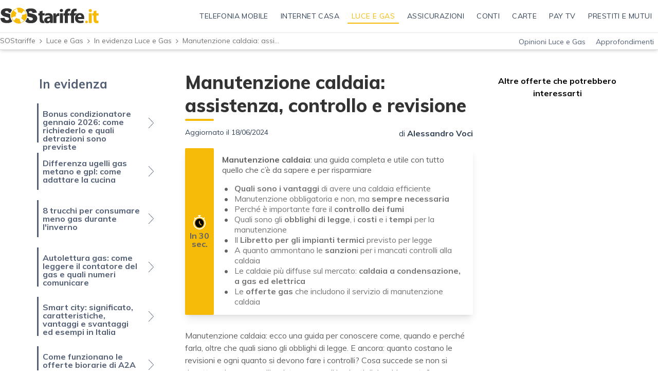

--- FILE ---
content_type: text/html; charset=UTF-8
request_url: https://www.sostariffe.it/energia-elettrica-gas/in-evidenza/manutenzione-caldaia-assistenza-controllo-e-revisione
body_size: 37882
content:
<!DOCTYPE html>
<html lang="it" class="" xmlns="http://www.w3.org/1999/xhtml" xmlns:fb="http://www.facebook.com/2008/fbml"  xmlns:og="http://ogp.me/ns#">
<head>
<title>
Manutenzione caldaia: controllo, revisione e assistenza | SOStariffe.it
</title>
<meta http-equiv="X-UA-Compatible" content="IE=Edge" />
<link rel="preconnect dns-prefetch" href="https://mcdn1.sostariffe.it" cross-origin>
<link rel="preconnect dns-prefetch" href="https://cdn.iubenda.com" cross-origin>
<script>
                    window.readyMigration = function(callback) {
                        if ( document.readyState === "loading" ) {
                            window.addEventListener("DOMContentLoaded", function(event) { callback(); })
                        } else {
                            callback()
                        }
                    }
                    </script>
<script>window.migrationVersion = false;</script>
<script>window.spaceprivacyProviders = {"5":{"29":{"provider_name":"Aruba","privacy_url":"https:\/\/www.aruba.it\/documents\/tc-files\/it\/11_it_privacy_policy_aruba_spa.aspx","remove_provider_consents":false},"291":{"provider_name":"Beactive","privacy_url":"https:\/\/www.beactive.it\/privacy\/","remove_provider_consents":false},"1228":{"provider_name":"Edison Fibra","privacy_url":"https:\/\/www.edisonenergia.it\/edison\/informativa-privacy-contratto-vendita","remove_provider_consents":false},"1192":{"provider_name":"Enel Fibra","privacy_url":"https:\/\/www.enel.it\/it\/supporto\/faq\/gestione-privacy","remove_provider_consents":false},"403":{"provider_name":"Eolo","privacy_url":"https:\/\/www.eolo.it\/home\/pagine-legali\/informativa-privacy.html","remove_provider_consents":false},"22":{"provider_name":"Fastweb","privacy_url":"https:\/\/www.fastweb.it\/adsl-fibra-ottica\/privacy\/","remove_provider_consents":false},"199":{"provider_name":"Illumia","privacy_url":"https:\/\/www.illumia.it\/informativa-per-il-trattamento-dei-dati-personali\/","remove_provider_consents":false},"1213":{"provider_name":"Iren Fibra","privacy_url":"https:\/\/www.irenlucegas.it\/privacy-e-cookie-policy","remove_provider_consents":false},"225":{"provider_name":"Linkem","privacy_url":"https:\/\/www.linkem.com\/privacy","remove_provider_consents":false},"379":{"provider_name":"Optima","privacy_url":"https:\/\/www.optimaitalia.com\/public\/files\/pdf\/informativa_privacy_sito.pdf","remove_provider_consents":false},"30":{"provider_name":"PosteMobile","privacy_url":"http:\/\/www.postemobile.it\/privacy","remove_provider_consents":false},"501":{"provider_name":"Sky WiFi","privacy_url":"https:\/\/www.sky.it\/info\/moduli-contrattuali\/privacy-cookie\/wifi","remove_provider_consents":false},"499":{"provider_name":"Sorgenia Fibra","privacy_url":"https:\/\/www.sorgenia.it\/privacy-policy","remove_provider_consents":false},"19":{"provider_name":"Telecom Italia","privacy_url":"https:\/\/www.tim.it\/web-privacy-policy","remove_provider_consents":false},"21":{"provider_name":"Tiscali","privacy_url":"https:\/\/info.tiscali.it\/privacy\/informativa_policy_privacy.html","remove_provider_consents":false},"1187":{"provider_name":"Virgin Fibra","privacy_url":"https:\/\/www.virginfibra.it\/content\/dam\/fim\/documents\/Informativa-Privacy.pdf","remove_provider_consents":false},"13":{"provider_name":"Vodafone","privacy_url":"https:\/\/www.vodafone.it\/privati\/area-supporto\/contratti-aggiornamenti\/privacy\/informative-privacy-specifiche\/informativa-privacy-servizio-ti-chiamiamo-gratis.html","remove_provider_consents":false},"31":{"provider_name":"WindTre","privacy_url":"https:\/\/www.windtre.it\/privacy\/","remove_provider_consents":false}},"31":{"305":{"provider_name":"American Express","privacy_url":"https:\/\/www.americanexpress.com\/it\/legal\/dichiarazione-privacy-online.html","remove_provider_consents":false},"189":{"provider_name":"BNL","privacy_url":"https:\/\/bnl.it\/it\/Footer\/Privacy","remove_provider_consents":false},"1161":{"provider_name":"Banca Aidexa","privacy_url":" https:\/\/www.aidexa.it\/informative\/privacy-e-cookie\/","remove_provider_consents":false},"204":{"provider_name":"Banca Ifis","privacy_url":"https:\/\/www.bancaifis.it\/privacy\/","remove_provider_consents":false},"1179":{"provider_name":"Banca Privata Leasing","privacy_url":"http:\/\/www.bancaprivataleasing.it\/privacy\/","remove_provider_consents":false},"1166":{"provider_name":"Banca Progetto","privacy_url":"https:\/\/www.bancaprogetto.it\/privacy-policy","remove_provider_consents":false},"181":{"provider_name":"Banca Sella","privacy_url":"https:\/\/www.sella.it\/banca-on-line\/privacy","remove_provider_consents":false},"1158":{"provider_name":"Banco Bilbao ","privacy_url":"https:\/\/www.bbva.it\/content\/dam\/public-web\/italia\/documents\/general\/documenti-legali\/informativa-trattamento-dati-personali\/informativa-protezione-dati-personali.pdf","remove_provider_consents":false},"467":{"provider_name":"Buddy Unicredit","privacy_url":"https:\/\/www.unicredit.it\/it\/info\/privacy.html","remove_provider_consents":false},"203":{"provider_name":"CREDEM","privacy_url":"https:\/\/www.credem.it\/content\/credem\/it\/footer\/privacy.html","remove_provider_consents":false},"184":{"provider_name":"Che Banca","privacy_url":"https:\/\/www.chebanca.it\/public\/footer\/privacy","remove_provider_consents":false},"1167":{"provider_name":"Cherry Bank","privacy_url":" https:\/\/www.cherrybank.it\/informativa-privacy\/","remove_provider_consents":false},"520":{"provider_name":"DOTS","privacy_url":"https:\/\/www.dots.it\/privacy-policy\/","remove_provider_consents":false},"503":{"provider_name":"Enel X Pay","privacy_url":"https:\/\/pay.enelx.com\/faq\/sicurezza-e-Privacy","remove_provider_consents":false},"377":{"provider_name":"Esagon","privacy_url":"https:\/\/www.bancacfplus.it\/privacy-policy\/","remove_provider_consents":false},"186":{"provider_name":"Fineco","privacy_url":"https:\/\/finecobank.com\/it\/online\/popup\/privacy\/","remove_provider_consents":false},"431":{"provider_name":"Hype","privacy_url":"https:\/\/www.hype.it\/privacy","remove_provider_consents":false},"202":{"provider_name":"IBL Banca","privacy_url":"https:\/\/career.iblbanca.it\/privacy_policy.php","remove_provider_consents":false},"179":{"provider_name":"ING","privacy_url":"https:\/\/www.ing.it\/collegamenti-utili\/privacy.html","remove_provider_consents":false},"481":{"provider_name":"Illimity","privacy_url":"https:\/\/www.illimity.com\/it\/privacy","remove_provider_consents":false},"190":{"provider_name":"Mediolanum","privacy_url":"https:\/\/www.bancamediolanum.it\/privacy","remove_provider_consents":false},"435":{"provider_name":"N26","privacy_url":"https:\/\/docs.n26.com\/legal\/05+IT\/03+Privacy%20Policy\/it\/01-privacy-policy-BRANCH-it.pdf?_ga=2.141008176.38786898.1626173168-221529509.1623077682","remove_provider_consents":false},"517":{"provider_name":"Postepay","privacy_url":"https:\/\/www.poste.it\/privacy-policy.html","remove_provider_consents":false},"208":{"provider_name":"Santander","privacy_url":"https:\/\/www.santanderconsumer.it\/footer\/privacy-cookies","remove_provider_consents":false},"1185":{"provider_name":"Smart Bank","privacy_url":"https:\/\/mysmartbank.it\/privacy","remove_provider_consents":false},"465":{"provider_name":"Tinaba","privacy_url":"https:\/\/bancaprofilo.tinaba.it\/privacy-policy","remove_provider_consents":false},"174":{"provider_name":"UniCredit","privacy_url":"https:\/\/www.unicredit.it\/it\/info\/privacy.html","remove_provider_consents":false},"1169":{"provider_name":"ViViBanca","privacy_url":"https:\/\/vivibanca.it\/privacy","remove_provider_consents":false},"188":{"provider_name":"Webank","privacy_url":"https:\/\/www.webank.it\/webankpub\/wbresp\/t2\/privacy.do","remove_provider_consents":false},"1212":{"provider_name":"Western Union","privacy_url":"","remove_provider_consents":false},"315":{"provider_name":"Widiba","privacy_url":"https:\/\/www.widiba.it\/banca\/online\/it\/privacy-policy","remove_provider_consents":false},"473":{"provider_name":"qonto","privacy_url":"https:\/\/qonto.com\/documents\/QONTO-PRIVACY-POLICY-IT.pdf","remove_provider_consents":false},"477":{"provider_name":"revolut","privacy_url":"https:\/\/www.revolut.com\/it-IT\/legal\/privacy","remove_provider_consents":false}},"32":{"305":{"provider_name":"American Express","privacy_url":"https:\/\/www.americanexpress.com\/it\/legal\/dichiarazione-privacy-online.html","remove_provider_consents":false},"189":{"provider_name":"BNL","privacy_url":"https:\/\/bnl.it\/it\/Footer\/Privacy","remove_provider_consents":false},"1161":{"provider_name":"Banca Aidexa","privacy_url":" https:\/\/www.aidexa.it\/informative\/privacy-e-cookie\/","remove_provider_consents":false},"204":{"provider_name":"Banca Ifis","privacy_url":"https:\/\/www.bancaifis.it\/privacy\/","remove_provider_consents":false},"1179":{"provider_name":"Banca Privata Leasing","privacy_url":"http:\/\/www.bancaprivataleasing.it\/privacy\/","remove_provider_consents":false},"1166":{"provider_name":"Banca Progetto","privacy_url":"https:\/\/www.bancaprogetto.it\/privacy-policy","remove_provider_consents":false},"181":{"provider_name":"Banca Sella","privacy_url":"https:\/\/www.sella.it\/banca-on-line\/privacy","remove_provider_consents":false},"1158":{"provider_name":"Banco Bilbao ","privacy_url":"https:\/\/www.bbva.it\/content\/dam\/public-web\/italia\/documents\/general\/documenti-legali\/informativa-trattamento-dati-personali\/informativa-protezione-dati-personali.pdf","remove_provider_consents":false},"467":{"provider_name":"Buddy Unicredit","privacy_url":"https:\/\/www.unicredit.it\/it\/info\/privacy.html","remove_provider_consents":false},"203":{"provider_name":"CREDEM","privacy_url":"https:\/\/www.credem.it\/content\/credem\/it\/footer\/privacy.html","remove_provider_consents":false},"184":{"provider_name":"Che Banca","privacy_url":"https:\/\/www.chebanca.it\/public\/footer\/privacy","remove_provider_consents":false},"1167":{"provider_name":"Cherry Bank","privacy_url":" https:\/\/www.cherrybank.it\/informativa-privacy\/","remove_provider_consents":false},"520":{"provider_name":"DOTS","privacy_url":"https:\/\/www.dots.it\/privacy-policy\/","remove_provider_consents":false},"503":{"provider_name":"Enel X Pay","privacy_url":"https:\/\/pay.enelx.com\/faq\/sicurezza-e-Privacy","remove_provider_consents":false},"377":{"provider_name":"Esagon","privacy_url":"https:\/\/www.bancacfplus.it\/privacy-policy\/","remove_provider_consents":false},"186":{"provider_name":"Fineco","privacy_url":"https:\/\/finecobank.com\/it\/online\/popup\/privacy\/","remove_provider_consents":false},"431":{"provider_name":"Hype","privacy_url":"https:\/\/www.hype.it\/privacy","remove_provider_consents":false},"202":{"provider_name":"IBL Banca","privacy_url":"https:\/\/career.iblbanca.it\/privacy_policy.php","remove_provider_consents":false},"179":{"provider_name":"ING","privacy_url":"https:\/\/www.ing.it\/collegamenti-utili\/privacy.html","remove_provider_consents":false},"481":{"provider_name":"Illimity","privacy_url":"https:\/\/www.illimity.com\/it\/privacy","remove_provider_consents":false},"190":{"provider_name":"Mediolanum","privacy_url":"https:\/\/www.bancamediolanum.it\/privacy","remove_provider_consents":false},"435":{"provider_name":"N26","privacy_url":"https:\/\/docs.n26.com\/legal\/05+IT\/03+Privacy%20Policy\/it\/01-privacy-policy-BRANCH-it.pdf?_ga=2.141008176.38786898.1626173168-221529509.1623077682","remove_provider_consents":false},"517":{"provider_name":"Postepay","privacy_url":"https:\/\/www.poste.it\/privacy-policy.html","remove_provider_consents":false},"208":{"provider_name":"Santander","privacy_url":"https:\/\/www.santanderconsumer.it\/footer\/privacy-cookies","remove_provider_consents":false},"1185":{"provider_name":"Smart Bank","privacy_url":"https:\/\/mysmartbank.it\/privacy","remove_provider_consents":false},"465":{"provider_name":"Tinaba","privacy_url":"https:\/\/bancaprofilo.tinaba.it\/privacy-policy","remove_provider_consents":false},"174":{"provider_name":"UniCredit","privacy_url":"https:\/\/www.unicredit.it\/it\/info\/privacy.html","remove_provider_consents":false},"1169":{"provider_name":"ViViBanca","privacy_url":"https:\/\/vivibanca.it\/privacy","remove_provider_consents":false},"188":{"provider_name":"Webank","privacy_url":"https:\/\/www.webank.it\/webankpub\/wbresp\/t2\/privacy.do","remove_provider_consents":false},"1212":{"provider_name":"Western Union","privacy_url":"","remove_provider_consents":false},"315":{"provider_name":"Widiba","privacy_url":"https:\/\/www.widiba.it\/banca\/online\/it\/privacy-policy","remove_provider_consents":false},"473":{"provider_name":"qonto","privacy_url":"https:\/\/qonto.com\/documents\/QONTO-PRIVACY-POLICY-IT.pdf","remove_provider_consents":false},"477":{"provider_name":"revolut","privacy_url":"https:\/\/www.revolut.com\/it-IT\/legal\/privacy","remove_provider_consents":false}},"30":{"305":{"provider_name":"American Express","privacy_url":"https:\/\/www.americanexpress.com\/it\/legal\/dichiarazione-privacy-online.html","remove_provider_consents":false},"189":{"provider_name":"BNL","privacy_url":"https:\/\/bnl.it\/it\/Footer\/Privacy","remove_provider_consents":false},"1161":{"provider_name":"Banca Aidexa","privacy_url":" https:\/\/www.aidexa.it\/informative\/privacy-e-cookie\/","remove_provider_consents":false},"204":{"provider_name":"Banca Ifis","privacy_url":"https:\/\/www.bancaifis.it\/privacy\/","remove_provider_consents":false},"1179":{"provider_name":"Banca Privata Leasing","privacy_url":"http:\/\/www.bancaprivataleasing.it\/privacy\/","remove_provider_consents":false},"1166":{"provider_name":"Banca Progetto","privacy_url":"https:\/\/www.bancaprogetto.it\/privacy-policy","remove_provider_consents":false},"181":{"provider_name":"Banca Sella","privacy_url":"https:\/\/www.sella.it\/banca-on-line\/privacy","remove_provider_consents":false},"1158":{"provider_name":"Banco Bilbao ","privacy_url":"https:\/\/www.bbva.it\/content\/dam\/public-web\/italia\/documents\/general\/documenti-legali\/informativa-trattamento-dati-personali\/informativa-protezione-dati-personali.pdf","remove_provider_consents":false},"467":{"provider_name":"Buddy Unicredit","privacy_url":"https:\/\/www.unicredit.it\/it\/info\/privacy.html","remove_provider_consents":false},"203":{"provider_name":"CREDEM","privacy_url":"https:\/\/www.credem.it\/content\/credem\/it\/footer\/privacy.html","remove_provider_consents":false},"184":{"provider_name":"Che Banca","privacy_url":"https:\/\/www.chebanca.it\/public\/footer\/privacy","remove_provider_consents":false},"1167":{"provider_name":"Cherry Bank","privacy_url":" https:\/\/www.cherrybank.it\/informativa-privacy\/","remove_provider_consents":false},"520":{"provider_name":"DOTS","privacy_url":"https:\/\/www.dots.it\/privacy-policy\/","remove_provider_consents":false},"503":{"provider_name":"Enel X Pay","privacy_url":"https:\/\/pay.enelx.com\/faq\/sicurezza-e-Privacy","remove_provider_consents":false},"377":{"provider_name":"Esagon","privacy_url":"https:\/\/www.bancacfplus.it\/privacy-policy\/","remove_provider_consents":false},"186":{"provider_name":"Fineco","privacy_url":"https:\/\/finecobank.com\/it\/online\/popup\/privacy\/","remove_provider_consents":false},"431":{"provider_name":"Hype","privacy_url":"https:\/\/www.hype.it\/privacy","remove_provider_consents":false},"202":{"provider_name":"IBL Banca","privacy_url":"https:\/\/career.iblbanca.it\/privacy_policy.php","remove_provider_consents":false},"179":{"provider_name":"ING","privacy_url":"https:\/\/www.ing.it\/collegamenti-utili\/privacy.html","remove_provider_consents":false},"481":{"provider_name":"Illimity","privacy_url":"https:\/\/www.illimity.com\/it\/privacy","remove_provider_consents":false},"190":{"provider_name":"Mediolanum","privacy_url":"https:\/\/www.bancamediolanum.it\/privacy","remove_provider_consents":false},"435":{"provider_name":"N26","privacy_url":"https:\/\/docs.n26.com\/legal\/05+IT\/03+Privacy%20Policy\/it\/01-privacy-policy-BRANCH-it.pdf?_ga=2.141008176.38786898.1626173168-221529509.1623077682","remove_provider_consents":false},"517":{"provider_name":"Postepay","privacy_url":"https:\/\/www.poste.it\/privacy-policy.html","remove_provider_consents":false},"208":{"provider_name":"Santander","privacy_url":"https:\/\/www.santanderconsumer.it\/footer\/privacy-cookies","remove_provider_consents":false},"1185":{"provider_name":"Smart Bank","privacy_url":"https:\/\/mysmartbank.it\/privacy","remove_provider_consents":false},"465":{"provider_name":"Tinaba","privacy_url":"https:\/\/bancaprofilo.tinaba.it\/privacy-policy","remove_provider_consents":false},"174":{"provider_name":"UniCredit","privacy_url":"https:\/\/www.unicredit.it\/it\/info\/privacy.html","remove_provider_consents":false},"1169":{"provider_name":"ViViBanca","privacy_url":"https:\/\/vivibanca.it\/privacy","remove_provider_consents":false},"188":{"provider_name":"Webank","privacy_url":"https:\/\/www.webank.it\/webankpub\/wbresp\/t2\/privacy.do","remove_provider_consents":false},"1212":{"provider_name":"Western Union","privacy_url":"","remove_provider_consents":false},"315":{"provider_name":"Widiba","privacy_url":"https:\/\/www.widiba.it\/banca\/online\/it\/privacy-policy","remove_provider_consents":false},"473":{"provider_name":"qonto","privacy_url":"https:\/\/qonto.com\/documents\/QONTO-PRIVACY-POLICY-IT.pdf","remove_provider_consents":false},"477":{"provider_name":"revolut","privacy_url":"https:\/\/www.revolut.com\/it-IT\/legal\/privacy","remove_provider_consents":false}},"8":{"146":{"provider_name":"A2A Energia","privacy_url":"https:\/\/www.a2aenergia.eu\/area_clienti\/modulistica\/moduli\/INFORMATIVA-PRIVACY-CLIENTI-AEN.pdf","remove_provider_consents":false},"123":{"provider_name":"AGSM AIM Energia","privacy_url":"https:\/\/www.agsmperte.it\/privacy\/","remove_provider_consents":false},"219":{"provider_name":"Acea Energia","privacy_url":"https:\/\/www.acea.it\/privacy","remove_provider_consents":false},"495":{"provider_name":"Alperia","privacy_url":"https:\/\/www.alperia.eu\/it\/pagine-informative\/privacy-policy-alperia-smart-services-srl","remove_provider_consents":false},"1177":{"provider_name":"Argos","privacy_url":"https:\/\/www.argos.company\/informativa-sulla-privacy","remove_provider_consents":false},"136":{"provider_name":"E.ON Energia","privacy_url":"https:\/\/www.eon-energia.com\/informazioni-utili\/informativa-privacy.html","remove_provider_consents":false},"143":{"provider_name":"Edison Energia","privacy_url":"https:\/\/www.edisonenergia.it\/edison\/informativa-privacy-contratto-vendita","remove_provider_consents":false},"140":{"provider_name":"Enel Energia","privacy_url":"https:\/\/www.enel.it\/it\/supporto\/faq\/privacy","remove_provider_consents":false},"206":{"provider_name":"Engie","privacy_url":"https:\/\/casa.engie.it\/informativa-privacy-contrattuale","remove_provider_consents":false},"1219":{"provider_name":"Fastweb Energia","privacy_url":"https:\/\/www.fastweb.it\/adsl-fibra-ottica\/privacy\/?from=disamb_Trasp&Privacy","remove_provider_consents":false},"110":{"provider_name":"Hera Comm","privacy_url":"http:\/\/www.heracomm.com\/privacy\/","remove_provider_consents":false},"445":{"provider_name":"Iberdrola","privacy_url":"https:\/\/www.iberdrola.it\/informazioni\/privacy-policy","remove_provider_consents":false},"199":{"provider_name":"Illumia","privacy_url":"https:\/\/www.illumia.it\/informativa-clienti\/","remove_provider_consents":false},"198":{"provider_name":"Iren","privacy_url":"https:\/\/www.sostariffe.it\/energia-elettrica\/iren-mercato\/","remove_provider_consents":false},"497":{"provider_name":"NeN","privacy_url":"https:\/\/nen.it\/privacy-policy","remove_provider_consents":false},"1175":{"provider_name":"Octopus Energy","privacy_url":"https:\/\/octopusenergy.com\/privacy-policy","remove_provider_consents":false},"1162":{"provider_name":"Plenitude ","privacy_url":"https:\/\/eniplenitude.com\/info\/privacy-policy\/trattamento-dati","remove_provider_consents":false},"511":{"provider_name":"Pulsee","privacy_url":"https:\/\/pulsee.it\/sites\/default\/files\/inline-files\/Privacy%20Policy_clienti%20Pulsee.pdf","remove_provider_consents":false},"145":{"provider_name":"Sorgenia","privacy_url":"https:\/\/www.sorgenia.it\/privacy-policy","remove_provider_consents":false},"509":{"provider_name":"Tate ","privacy_url":"https:\/\/tate.it\/legal\/privacy-policy","remove_provider_consents":false},"515":{"provider_name":"VIVI Energia","privacy_url":"https:\/\/vivigas.imgix.net\/uploads\/2020\/04\/03120534\/Privacy-Policy_Aprile-20201.pdf","remove_provider_consents":false},"455":{"provider_name":"Wolmann","privacy_url":"https:\/\/www.wolmann.com\/privacy-policy","remove_provider_consents":false},"345":{"provider_name":"wekiwi","privacy_url":"https:\/\/www.wekiwi.it\/main\/tutela-dei-dati-personali-informativa-privacy\/","remove_provider_consents":false}},"9":{"146":{"provider_name":"A2A Energia","privacy_url":"https:\/\/www.a2aenergia.eu\/area_clienti\/modulistica\/moduli\/INFORMATIVA-PRIVACY-CLIENTI-AEN.pdf","remove_provider_consents":false},"123":{"provider_name":"AGSM AIM Energia","privacy_url":"https:\/\/www.agsmperte.it\/privacy\/","remove_provider_consents":false},"219":{"provider_name":"Acea Energia","privacy_url":"https:\/\/www.acea.it\/privacy","remove_provider_consents":false},"495":{"provider_name":"Alperia","privacy_url":"https:\/\/www.alperia.eu\/it\/pagine-informative\/privacy-policy-alperia-smart-services-srl","remove_provider_consents":false},"1177":{"provider_name":"Argos","privacy_url":"https:\/\/www.argos.company\/informativa-sulla-privacy","remove_provider_consents":false},"136":{"provider_name":"E.ON Energia","privacy_url":"https:\/\/www.eon-energia.com\/informazioni-utili\/informativa-privacy.html","remove_provider_consents":false},"143":{"provider_name":"Edison Energia","privacy_url":"https:\/\/www.edisonenergia.it\/edison\/informativa-privacy-contratto-vendita","remove_provider_consents":false},"140":{"provider_name":"Enel Energia","privacy_url":"https:\/\/www.enel.it\/it\/supporto\/faq\/privacy","remove_provider_consents":false},"206":{"provider_name":"Engie","privacy_url":"https:\/\/casa.engie.it\/informativa-privacy-contrattuale","remove_provider_consents":false},"1219":{"provider_name":"Fastweb Energia","privacy_url":"https:\/\/www.fastweb.it\/adsl-fibra-ottica\/privacy\/?from=disamb_Trasp&Privacy","remove_provider_consents":false},"110":{"provider_name":"Hera Comm","privacy_url":"http:\/\/www.heracomm.com\/privacy\/","remove_provider_consents":false},"445":{"provider_name":"Iberdrola","privacy_url":"https:\/\/www.iberdrola.it\/informazioni\/privacy-policy","remove_provider_consents":false},"199":{"provider_name":"Illumia","privacy_url":"https:\/\/www.illumia.it\/informativa-clienti\/","remove_provider_consents":false},"198":{"provider_name":"Iren","privacy_url":"https:\/\/www.irenlucegas.it\/privacy-e-cookie-policy","remove_provider_consents":false},"497":{"provider_name":"NeN","privacy_url":"https:\/\/nen.it\/privacy-policy","remove_provider_consents":false},"1175":{"provider_name":"Octopus Energy","privacy_url":"https:\/\/octopusenergy.com\/privacy-policy","remove_provider_consents":false},"1162":{"provider_name":"Plenitude ","privacy_url":"https:\/\/eniplenitude.com\/info\/privacy-policy\/trattamento-dati","remove_provider_consents":false},"511":{"provider_name":"Pulsee","privacy_url":"https:\/\/pulsee.it\/sites\/default\/files\/inline-files\/Privacy%20Policy_clienti%20Pulsee.pdf","remove_provider_consents":false},"145":{"provider_name":"Sorgenia","privacy_url":"https:\/\/www.sorgenia.it\/privacy-policy","remove_provider_consents":false},"509":{"provider_name":"Tate ","privacy_url":"https:\/\/tate.it\/legal\/privacy-policy","remove_provider_consents":false},"515":{"provider_name":"VIVI Energia","privacy_url":"https:\/\/vivigas.imgix.net\/uploads\/2020\/04\/03120534\/Privacy-Policy_Aprile-20201.pdf","remove_provider_consents":false},"455":{"provider_name":"Wolmann","privacy_url":"https:\/\/www.wolmann.com\/privacy-policy","remove_provider_consents":false},"345":{"provider_name":"wekiwi","privacy_url":"https:\/\/www.wekiwi.it\/main\/tutela-dei-dati-personali-informativa-privacy\/","remove_provider_consents":false}},"75":{"146":{"provider_name":"A2A Energia","privacy_url":"https:\/\/www.a2aenergia.eu\/area_clienti\/modulistica\/moduli\/INFORMATIVA-PRIVACY-CLIENTI-AEN.pdf","remove_provider_consents":false},"123":{"provider_name":"AGSM AIM Energia","privacy_url":"https:\/\/www.agsmperte.it\/privacy\/","remove_provider_consents":false},"219":{"provider_name":"Acea Energia","privacy_url":"https:\/\/www.acea.it\/privacy","remove_provider_consents":false},"495":{"provider_name":"Alperia","privacy_url":"https:\/\/www.alperia.eu\/it\/pagine-informative\/privacy-policy-alperia-smart-services-srl","remove_provider_consents":false},"1177":{"provider_name":"Argos","privacy_url":"https:\/\/www.argos.company\/informativa-sulla-privacy","remove_provider_consents":false},"136":{"provider_name":"E.ON Energia","privacy_url":"https:\/\/www.eon-energia.com\/informazioni-utili\/informativa-privacy.html","remove_provider_consents":false},"143":{"provider_name":"Edison Energia","privacy_url":"https:\/\/www.edisonenergia.it\/edison\/informativa-privacy-contratto-vendita","remove_provider_consents":false},"140":{"provider_name":"Enel Energia","privacy_url":"https:\/\/www.enel.it\/it\/supporto\/faq\/privacy","remove_provider_consents":false},"206":{"provider_name":"Engie","privacy_url":"https:\/\/casa.engie.it\/informativa-privacy-contrattuale","remove_provider_consents":false},"1219":{"provider_name":"Fastweb Energia","privacy_url":"https:\/\/www.fastweb.it\/adsl-fibra-ottica\/privacy\/?from=disamb_Trasp&Privacy","remove_provider_consents":false},"110":{"provider_name":"Hera Comm","privacy_url":"http:\/\/www.heracomm.com\/privacy\/","remove_provider_consents":false},"445":{"provider_name":"Iberdrola","privacy_url":"https:\/\/www.iberdrola.it\/informazioni\/privacy-policy","remove_provider_consents":false},"199":{"provider_name":"Illumia","privacy_url":"https:\/\/www.illumia.it\/informativa-clienti\/","remove_provider_consents":false},"198":{"provider_name":"Iren","privacy_url":"https:\/\/www.irenlucegas.it\/privacy-e-cookie-policy","remove_provider_consents":false},"497":{"provider_name":"NeN","privacy_url":"https:\/\/nen.it\/privacy-policy","remove_provider_consents":false},"1175":{"provider_name":"Octopus Energy","privacy_url":"https:\/\/octopusenergy.com\/privacy-policy","remove_provider_consents":false},"1162":{"provider_name":"Plenitude ","privacy_url":"https:\/\/eniplenitude.com\/info\/privacy-policy\/trattamento-dati","remove_provider_consents":false},"511":{"provider_name":"Pulsee","privacy_url":"https:\/\/pulsee.it\/sites\/default\/files\/inline-files\/Privacy%20Policy_clienti%20Pulsee.pdf","remove_provider_consents":false},"145":{"provider_name":"Sorgenia","privacy_url":"https:\/\/www.sorgenia.it\/privacy-policy","remove_provider_consents":false},"509":{"provider_name":"Tate ","privacy_url":"https:\/\/tate.it\/legal\/privacy-policy","remove_provider_consents":false},"515":{"provider_name":"VIVI Energia","privacy_url":"https:\/\/vivigas.imgix.net\/uploads\/2020\/04\/03120534\/Privacy-Policy_Aprile-20201.pdf","remove_provider_consents":false},"455":{"provider_name":"Wolmann","privacy_url":"https:\/\/www.wolmann.com\/privacy-policy","remove_provider_consents":false},"345":{"provider_name":"wekiwi","privacy_url":"https:\/\/www.wekiwi.it\/main\/tutela-dei-dati-personali-informativa-privacy\/","remove_provider_consents":false}},"7":{"146":{"provider_name":"A2A Energia","privacy_url":"https:\/\/www.a2aenergia.eu\/area_clienti\/modulistica\/moduli\/INFORMATIVA-PRIVACY-CLIENTI-AEN.pdf","remove_provider_consents":false},"123":{"provider_name":"AGSM AIM Energia","privacy_url":"https:\/\/www.agsmperte.it\/privacy\/","remove_provider_consents":false},"219":{"provider_name":"Acea Energia","privacy_url":"https:\/\/www.acea.it\/privacy","remove_provider_consents":false},"495":{"provider_name":"Alperia","privacy_url":"https:\/\/www.alperia.eu\/it\/pagine-informative\/privacy-policy-alperia-smart-services-srl","remove_provider_consents":false},"1177":{"provider_name":"Argos","privacy_url":"https:\/\/www.argos.company\/informativa-sulla-privacy","remove_provider_consents":false},"136":{"provider_name":"E.ON Energia","privacy_url":"https:\/\/www.eon-energia.com\/informazioni-utili\/informativa-privacy.html","remove_provider_consents":false},"143":{"provider_name":"Edison Energia","privacy_url":"https:\/\/www.edisonenergia.it\/edison\/informativa-privacy-contratto-vendita","remove_provider_consents":false},"140":{"provider_name":"Enel Energia","privacy_url":"https:\/\/www.enel.it\/it\/supporto\/faq\/privacy","remove_provider_consents":false},"206":{"provider_name":"Engie","privacy_url":"https:\/\/casa.engie.it\/informativa-privacy-contrattuale","remove_provider_consents":false},"1219":{"provider_name":"Fastweb Energia","privacy_url":"https:\/\/www.fastweb.it\/adsl-fibra-ottica\/privacy\/?from=disamb_Trasp&Privacy","remove_provider_consents":false},"110":{"provider_name":"Hera Comm","privacy_url":"http:\/\/www.heracomm.com\/privacy\/","remove_provider_consents":false},"445":{"provider_name":"Iberdrola","privacy_url":"https:\/\/www.iberdrola.it\/informazioni\/privacy-policy","remove_provider_consents":false},"199":{"provider_name":"Illumia","privacy_url":"https:\/\/www.illumia.it\/informativa-clienti\/","remove_provider_consents":false},"198":{"provider_name":"Iren","privacy_url":"https:\/\/www.irenlucegas.it\/privacy-e-cookie-policy","remove_provider_consents":false},"497":{"provider_name":"NeN","privacy_url":"https:\/\/nen.it\/privacy-policy","remove_provider_consents":false},"1175":{"provider_name":"Octopus Energy","privacy_url":"https:\/\/octopusenergy.com\/privacy-policy","remove_provider_consents":false},"1162":{"provider_name":"Plenitude ","privacy_url":"https:\/\/eniplenitude.com\/info\/privacy-policy\/trattamento-dati","remove_provider_consents":false},"511":{"provider_name":"Pulsee","privacy_url":"https:\/\/pulsee.it\/sites\/default\/files\/inline-files\/Privacy%20Policy_clienti%20Pulsee.pdf","remove_provider_consents":false},"145":{"provider_name":"Sorgenia","privacy_url":"https:\/\/www.sorgenia.it\/privacy-policy","remove_provider_consents":false},"509":{"provider_name":"Tate ","privacy_url":"https:\/\/tate.it\/legal\/privacy-policy","remove_provider_consents":false},"515":{"provider_name":"VIVI Energia","privacy_url":"https:\/\/vivigas.imgix.net\/uploads\/2020\/04\/03120534\/Privacy-Policy_Aprile-20201.pdf","remove_provider_consents":false},"455":{"provider_name":"Wolmann","privacy_url":"https:\/\/www.wolmann.com\/privacy-policy","remove_provider_consents":false},"345":{"provider_name":"wekiwi","privacy_url":"https:\/\/www.wekiwi.it\/main\/tutela-dei-dati-personali-informativa-privacy\/","remove_provider_consents":false}},"1":{"16":{"provider_name":"CoopVoce","privacy_url":"https:\/\/www.coopvoce.it\/web\/assistenza\/privacy.n.xhtml","remove_provider_consents":false},"22":{"provider_name":"Fastweb","privacy_url":"https:\/\/www.fastweb.it\/adsl-fibra-ottica\/privacy\/","remove_provider_consents":false},"443":{"provider_name":"Iliad","privacy_url":"https:\/\/www.iliad.it\/docs\/informativa_privacy\/informativa_privacy.pdf","remove_provider_consents":false},"399":{"provider_name":"Kena Mobile","privacy_url":"https:\/\/www.kenamobile.it\/chi-siamo\/per-i-consumatori\/privacy\/","remove_provider_consents":false},"379":{"provider_name":"Optima","privacy_url":"https:\/\/www.optimaitalia.com\/public\/files\/pdf\/informativa_privacy_sito.pdf","remove_provider_consents":false},"30":{"provider_name":"PosteMobile","privacy_url":"http:\/\/www.postemobile.it\/privacy","remove_provider_consents":false},"1217":{"provider_name":"Sky Mobile","privacy_url":"https:\/\/www.sky.it\/info\/moduli-contrattuali\/privacy-cookie","remove_provider_consents":false},"505":{"provider_name":"Spusu","privacy_url":"https:\/\/www.spusu.it\/condizioni","remove_provider_consents":false},"12":{"provider_name":"TIM","privacy_url":"https:\/\/www.tim.it\/web-privacy-policy","remove_provider_consents":false},"21":{"provider_name":"Tiscali","privacy_url":"https:\/\/info.tiscali.it\/privacy\/informativa_policy_privacy.html","remove_provider_consents":false},"485":{"provider_name":"Very Mobile","privacy_url":"https:\/\/verymobile.it\/fileadmin\/DEA\/Document\/18122020\/INFORMATIVA_PRIVACY_01_VERYMOBILE_finale.pdf","remove_provider_consents":false},"13":{"provider_name":"Vodafone","privacy_url":"https:\/\/www.vodafone.it\/privati\/area-supporto\/contratti-aggiornamenti\/privacy\/informative-privacy-specifiche\/informativa-privacy-servizio-ti-chiamiamo-gratis.html","remove_provider_consents":false},"15":{"provider_name":"Wind","privacy_url":"https:\/\/www.windtre.it\/privacy\/","remove_provider_consents":false},"451":{"provider_name":"ho.","privacy_url":"https:\/\/www.ho-mobile.it\/privacy-cliente.html","remove_provider_consents":false}},"6":{"453":{"provider_name":"DAZN","privacy_url":"https:\/\/www.dazn.com\/it-IT\/help\/articles\/privacy-it","remove_provider_consents":false},"491":{"provider_name":"Disney+","privacy_url":"https:\/\/www.disneyplus.com\/it-it\/legal\/informativa-sulla-privacy","remove_provider_consents":false},"365":{"provider_name":"Now TV ","privacy_url":"https:\/\/www.nowtv.it\/info\/infoprivacy.html","remove_provider_consents":false},"519":{"provider_name":"Prime Video ","privacy_url":"https:\/\/www.primevideo.com\/help\/ref=atv_ftr_ter?_encoding=UTF8&language=it_IT&nodeId=202064890","remove_provider_consents":false}}}
                window.spaceprivacyServices = {"1":"\/informativa-privacy-provider-telefonia-mobile","5":"\/informativa-privacy-provider-internet","6":"\/informativa-privacy-provider-tv","7":"\/informativa-privacy-fornitori-luce","8":"\/informativa-privacy-fornitori-gas","9":"\/informativa-privacy-fornitori-luce","30":"\/informativa-privacy-conti","31":"\/informativa-privacy-carte","32":"\/informativa-privacy-conti","75":"\/informativa-privacy-fornitori-luce","default":"\/informativa-privacy"}</script>
<link rel="stylesheet" type="text/css" href="https://mcdn1.sostariffe.it/csscache/bundle/dist.style.css?v=827dd0899ef6f9a20d904846c6dd4bcc" />
<link rel="preload" as="style" href="//mcdn1.sostariffe.it/fonts/sos-font-awesome-im/style.css">
<!-- Google Tag Manager -->
<script>(function(w,d,s,l,i){w[l]=w[l]||[];w[l].push({'gtm.start':
new Date().getTime(),event:'gtm.js'});var f=d.getElementsByTagName(s)[0],
j=d.createElement(s),dl=l!='dataLayer'?'&l='+l:'';j.async=true;j.src=
'https://www.sostariffe.it/tm/gtm.js?id='+i+dl;f.parentNode.insertBefore(j,f);
})(window,document,'script','dataLayer','GTM-K7Q9TW');</script>
<!-- End Google Tag Manager -->



<script async src="https://mcdn1.sostariffe.it/jscache/bundle/jeeg-ts.dist.bundle.js?v=1fa889db624beb4df1f6d5aad677834c" ></script>
<script async src="https://mcdn1.sostariffe.it/jscache/bundle/jeeg.dist.bundle.js?v=bed6af8d6af3dead7819324d85d91164" ></script>
<link rel="stylesheet" type="text/css" href="https://fonts.googleapis.com/css?family=Roboto:400,500,700&display=swap&display=swap" />
<link rel="stylesheet" type="text/css" href="https://fonts.googleapis.com/css?family=Muli:300,400,600,700,800,900&display=swap&display=swap" />
<link rel="stylesheet" type="text/css" href="https://fonts.googleapis.com/css?family=Lato:400,500,600,700,800,900&display=swap&display=swap" />
<link rel="stylesheet" type="text/css" href="//mcdn1.sostariffe.it/fonts/sos-font-awesome-im/style.css" />

<script type="text/javascript">
window.service = 'dual';

window.uaCode="UA-2008955-3";;


</script>


    <link
        rel='image_src'
        href='https://mcdn1.sostariffe.it/img/favicon/favicon-48x48.png'
            />


    <link
        rel='icon'
        href='https://mcdn1.sostariffe.it/img/favicon/favicon-96x96.png'
        sizes='96x96'    />


    <link
        rel='icon'
        href='https://mcdn1.sostariffe.it/img/favicon/favicon-144x144.png'
        sizes='144x144'    />


    <link
        rel='shortcut icon'
        href='https://mcdn1.sostariffe.it/img/favicon/android-chrome-192x192.png'
        sizes='192x192'    />


    <link
        rel='shortcut icon'
        href='https://mcdn1.sostariffe.it/img/favicon/android-chrome-512x512.png'
        sizes='512x512'    />


    <link
        rel='apple-touch-icon'
        href='https://mcdn1.sostariffe.it/img/favicon/apple-touch-icon.png'
        sizes='180x180'    />


<meta name="description" content="Scopri come effettuare la manutenzione della tua caldaia a condensazione o a gas, quando fare la revisione e a cosa servono Bollino Blu e Libretto Impianto." />
<meta property="og:title" content="Manutenzione caldaia: controllo, revisione e assistenza | SOStariffe.it" />
<meta property="og:description" content="Scopri come effettuare la manutenzione della tua caldaia a condensazione o a gas, quando fare la revisione e a cosa servono Bollino Blu e Libretto Impianto." />
<meta property="og:type" content="website" />
<meta property="og:image" content="https://mcdn1.sostariffe.it/img/logo.png" />
<meta name="viewport" content="width=device-width, initial-scale=1.0, minimal-ui, viewport-fit=cover,maximum-scale=1, user-scalable=no" />
<meta name="robots" content="all" />
<link rel="canonical" href="https://www.sostariffe.it/energia-elettrica-gas/in-evidenza/manutenzione-caldaia-assistenza-controllo-e-revisione" />
<meta http-equiv="Content-Type" content="text/html; charset=utf-8">

</head>
<body class="">
<!-- Google Tag Manager (noscript) -->
<noscript><iframe src="https://www.sostariffe.it/tm/ns.html?id=GTM-K7Q9TW"
height="0" width="0" style="display:none;visibility:hidden"></iframe></noscript>
<!-- End Google Tag Manager (noscript) -->

<div class="page-component w-full font-content bg-white">
    <div class="page-container">
        <div class="sos-header-component" >

<div class="header-component w-full bg-white text-center border-b border-gray-300 shadow-md text-base">
    <div class="border-b border-gray-100">

        <div class="block lg:hidden">
                    </div>

        <header class="container mx-auto flex bg-white py-2 clearfix px-3 xl:px-0 relative z-100 items-center border-b border-gray-100 shadow-sm
            ">

                            <div class="w-full lg:w-2/12 text-center lg:text-left flex items-center relative
                    justify-center  lg:justify-start">

                                        <div class="cursor-pointer lg:hidden absolute left-0 top-0 mt-1 open-nav" data-open="sidemenu-component">
                        <span class="inline-block h-5 w-5 fill-orange-500">
                            

        <span class="svg-component  block             w-full             h-full                         "
            data-source="svg"            >

            <?xml version="1.0" encoding="UTF-8"?>
<svg viewBox="0 0 459 459" version="1.1" xmlns="http://www.w3.org/2000/svg" xmlns:xlink="http://www.w3.org/1999/xlink">
<g>
	<g id="menu">
		<path d="M0,382.5h459v-51H0V382.5z M0,255h459v-51H0V255z M0,76.5v51h459v-51H0z"/>
	</g>
</g>
    <g>
</g>
    <g>
</g>
    <g>
</g>
    <g>
</g>
    <g>
</g>
    <g>
</g>
    <g>
</g>
    <g>
</g>
    <g>
</g>
    <g>
</g>
    <g>
</g>
    <g>
</g>
    <g>
</g>
    <g>
</g>
    <g>
</g>
</svg>
<!-- CLEANED -->
        </span>

                            </span>
                    </div>
                    
                    

    <a href="/" title=""
        class="logo-component inline-block w-32 xl:w-48        min-h-8 md:min-h-auto        ">
                     
<img class="w-full                                
                                                                                "

     data-lazy=""
     data-src=""
     src="https://mcdn1.sostariffe.it/img/svg/sosweb/logo/sostariffeit.svg"
     alt=""
     title=""
              width="192"
             height="43"
    	    data-source="img"    />
            </a>

                </div>
            
            <div class="hidden lg:block lg:w-10/12 text-right">
                                    
<nav class="nav-component bg-transparent py-1">
    <ul class="flex justify-end">
        

<!--<div class="flex flex-wrap justify-between pt-0  -mx-6">-->
            
<li class="megamenu-hoverable relative mr-1 group
         text-left z-50 xl:mx-1
        md:max-w-4xs lg:max-w-full">
    <a class="border-transparent text-blue-gray-700 no-underline md:border-b-2 tracking-wide pt-2 pb-1 mb-1 px-2 leading-tight text-center  relative block group-hover:text-green-500"
       itemprop="url">

        
        
        <span class=" hidden md:block align-middle uppercase lg:inline-block text-3xs lg:text-xs xl:text-sm" itemprop="name">Telefonia Mobile</span>
    </a>

            
<div class="megamenu-component absolute left-0 z-50" data-align="left" data-position="bottom">
    <div class="flex relative border border-gray-200 rounded-t-none rounded-lg shadow-lg">
		            <svg class="megamenu-angle block absolute top-0 z-0" width="60" height="10">
                <polygon class="text-white fill-current" points="30,0 60,10 0,10"></polygon>
                <polygon class="stroke-current text-gray-200" points="30,0 60,10" fill="none"
                         stroke-width="1"></polygon>
                <polygon class="stroke-current text-gray-200" points="30,0 0,10" fill="none" stroke-width="1"></polygon>
            </svg>

		
        
<div class="group-menu-component contents ">
    
        <div class="group-menu-component flex">

                            <div class="bg-white w-90 p-6 pt-4">
                    <ul>
                        

<!--<div class="flex flex-wrap justify-between pt-0  -mx-6">-->
            
<li class="py-1 px-2 hover:bg-blue-gray-100 text-left ">
    <a href="/tariffe-cellulari/" class="block align-middle group"
		  itemprop="url">
        <i class="fa fa-circle text-xs text-green-300 mr-2"></i>
        <span class="text-blue-gray-500 group-hover:text-blue-gray-600  " itemprop="name">Offerte telefonia mobile</span>
                    </a>
</li>
            
<li class="py-1 px-2 hover:bg-blue-gray-100 text-left ">
    <a href="/tariffe-cellulari/telefono-incluso/" class="block align-middle group"
		  itemprop="url">
        <i class="fa fa-circle text-xs text-green-300 mr-2"></i>
        <span class="text-blue-gray-500 group-hover:text-blue-gray-600  " itemprop="name">Offerte smartphone incluso</span>
                    </a>
</li>
            
<li class="py-1 px-2 hover:bg-blue-gray-100 text-left ">
    <a href="/tariffe-cellulari/5g/" class="block align-middle group"
		  itemprop="url">
        <i class="fa fa-circle text-xs text-green-300 mr-2"></i>
        <span class="text-blue-gray-500 group-hover:text-blue-gray-600  " itemprop="name">Offerte 5G</span>
                    </a>
</li>
            
<li class="py-1 px-2 hover:bg-blue-gray-100 text-left ">
    <a href="/tariffe-cellulari/ricaricabili/" class="block align-middle group"
		  itemprop="url">
        <i class="fa fa-circle text-xs text-green-300 mr-2"></i>
        <span class="text-blue-gray-500 group-hover:text-blue-gray-600  " itemprop="name">Offerte ricaricabili</span>
                    </a>
</li>
            
<li class="py-1 px-2 hover:bg-blue-gray-100 text-left ">
    <a href="/tariffe-cellulari/estero/" class="block align-middle group"
		  itemprop="url">
        <i class="fa fa-circle text-xs text-green-300 mr-2"></i>
        <span class="text-blue-gray-500 group-hover:text-blue-gray-600  " itemprop="name">Offerte mobile estero</span>
                    </a>
</li>
            
<li class="py-1 px-2 hover:bg-blue-gray-100 text-left ">
    <a href="/tariffe-cellulari/business/" class="block align-middle group"
		  itemprop="url">
        <i class="fa fa-circle text-xs text-green-300 mr-2"></i>
        <span class="text-blue-gray-500 group-hover:text-blue-gray-600  " itemprop="name">Offerte mobile business</span>
                    </a>
</li>
            
<li class="py-1 px-2 hover:bg-blue-gray-100 text-left ">
    <a href="/internet-casa/operatori-internet-telefono/" class="block align-middle group"
		  itemprop="url">
        <i class="fa fa-circle text-xs text-green-300 mr-2"></i>
        <span class="text-blue-gray-500 group-hover:text-blue-gray-600  " itemprop="name">Operatori internet e telefono</span>
                    </a>
</li>
    <!--</div>-->
                    </ul>
                </div>
            
            
        </div>

    </div>

    </div>
</div>    
</li>
            
<li class="megamenu-hoverable relative mr-1 group
         text-left z-50 xl:mx-1
        md:max-w-4xs lg:max-w-full">
    <a class="border-transparent text-blue-gray-700 no-underline md:border-b-2 tracking-wide pt-2 pb-1 mb-1 px-2 leading-tight text-center  relative block group-hover:text-blue-500"
       itemprop="url">

        
        
        <span class=" hidden md:block align-middle uppercase lg:inline-block text-3xs lg:text-xs xl:text-sm" itemprop="name">Internet casa</span>
    </a>

            
<div class="megamenu-component absolute left-0 z-50" data-align="left" data-position="bottom">
    <div class="flex relative border border-gray-200 rounded-t-none rounded-lg shadow-lg">
		            <svg class="megamenu-angle block absolute top-0 z-0" width="60" height="10">
                <polygon class="text-white fill-current" points="30,0 60,10 0,10"></polygon>
                <polygon class="stroke-current text-gray-200" points="30,0 60,10" fill="none"
                         stroke-width="1"></polygon>
                <polygon class="stroke-current text-gray-200" points="30,0 0,10" fill="none" stroke-width="1"></polygon>
            </svg>

		
        
<div class="group-menu-component contents ">
    
        <div class="group-menu-component flex">

                            <div class="bg-white w-90 p-6 pt-4">
                    <ul>
                        

<!--<div class="flex flex-wrap justify-between pt-0  -mx-6">-->
            
<li class="py-1 px-2 hover:bg-blue-gray-100 text-left ">
    <a href="/internet-casa/" class="block align-middle group"
		  itemprop="url">
        <i class="fa fa-circle text-xs text-blue-300 mr-2"></i>
        <span class="text-blue-gray-500 group-hover:text-blue-gray-600  " itemprop="name">Offerte Internet Casa</span>
                    </a>
</li>
            
<li class="py-1 px-2 hover:bg-blue-gray-100 text-left ">
    <a href="/internet-casa/offerte-fibra-ottica/" class="block align-middle group"
		  itemprop="url">
        <i class="fa fa-circle text-xs text-blue-300 mr-2"></i>
        <span class="text-blue-gray-500 group-hover:text-blue-gray-600  " itemprop="name">Offerte Fibra ottica</span>
                    </a>
</li>
            
<li class="py-1 px-2 hover:bg-blue-gray-100 text-left ">
    <a href="/internet-casa/offerte-internet-wireless/" class="block align-middle group"
		  itemprop="url">
        <i class="fa fa-circle text-xs text-blue-300 mr-2"></i>
        <span class="text-blue-gray-500 group-hover:text-blue-gray-600  " itemprop="name">Offerte WiFi FWA</span>
                    </a>
</li>
            
<li class="py-1 px-2 hover:bg-blue-gray-100 text-left ">
    <a href="/internet-casa/offerte-internet-senza-linea-fissa/" class="block align-middle group"
		  itemprop="url">
        <i class="fa fa-circle text-xs text-blue-300 mr-2"></i>
        <span class="text-blue-gray-500 group-hover:text-blue-gray-600  " itemprop="name">Offerte Internet senza linea fissa</span>
                    </a>
</li>
            
<li class="py-1 px-2 hover:bg-blue-gray-100 text-left ">
    <a href="/internet-casa/offerte-adsl/" class="block align-middle group"
		  itemprop="url">
        <i class="fa fa-circle text-xs text-blue-300 mr-2"></i>
        <span class="text-blue-gray-500 group-hover:text-blue-gray-600  " itemprop="name">Offerte ADSL</span>
                    </a>
</li>
            
<li class="py-1 px-2 hover:bg-blue-gray-100 text-left ">
    <a href="/internet-casa/offerte-business/" class="block align-middle group"
		  itemprop="url">
        <i class="fa fa-circle text-xs text-blue-300 mr-2"></i>
        <span class="text-blue-gray-500 group-hover:text-blue-gray-600  " itemprop="name">Offerte internet per aziende</span>
                    </a>
</li>
            
<li class="py-1 px-2 hover:bg-blue-gray-100 text-left ">
    <a href="/internet-casa/operatori-internet-telefono/" class="block align-middle group"
		  itemprop="url">
        <i class="fa fa-circle text-xs text-blue-300 mr-2"></i>
        <span class="text-blue-gray-500 group-hover:text-blue-gray-600  " itemprop="name">Operatori internet e telefono</span>
                    </a>
</li>
    <!--</div>-->
                    </ul>
                </div>
            
                            <div class="text-sm color-gray-600 bg-gray-100 w-48 p-6 pt-1">
                    <ul class="text-xs">
                        

<!--<div class="flex flex-wrap justify-between pt-0  -mx-6">-->
            
    <p class="group-menu-title-component text-blue-gray-600 text-lg font-semibold mb-6 mt-5">Strumenti</p>
            
<li class="mb-2 text-left ">
    <a href="/internet-casa/test-velocita/" class="block text-blue-gray-600 hover:text-blue-300"
           itemprop="url">
        <span itemprop="name" class=" ">Speed test</span>
            </a>
</li>
            
<li class="mb-2 text-left ">
    <a href="/internet-casa/verifica-copertura/" class="block text-blue-gray-600 hover:text-blue-300"
           itemprop="url">
        <span itemprop="name" class=" ">Verifica copertura</span>
            </a>
</li>
            
<li class="mb-2 text-left ">
    <a href="/internet-casa/codice-migrazione/" class="block text-blue-gray-600 hover:text-blue-300"
           itemprop="url">
        <span itemprop="name" class=" ">Codice migrazione</span>
            </a>
</li>
            
<li class="mb-2 text-left ">
    <a href="/internet-casa/disdetta-recesso-internet/" class="block text-blue-gray-600 hover:text-blue-300"
           itemprop="url">
        <span itemprop="name" class=" ">Disdetta internet casa</span>
            </a>
</li>
    <!--</div>-->
                    </ul>
                </div>
            
        </div>

    </div>

    </div>
</div>    
</li>
            
<li class="megamenu-hoverable relative mr-1 group
        group-active text-left z-50 xl:mx-1
        md:max-w-4xs lg:max-w-full">
    <a class="border-orange-500 text-orange-500 no-underline md:border-b-2 tracking-wide pt-2 pb-1 mb-1 px-2 leading-tight text-center  relative block group-hover:text-orange-500"
       itemprop="url">

        
        
        <span class=" hidden md:block align-middle uppercase lg:inline-block text-3xs lg:text-xs xl:text-sm" itemprop="name">Luce e Gas</span>
    </a>

            
<div class="megamenu-component absolute left-0 z-50" data-align="left" data-position="bottom">
    <div class="flex relative border border-gray-200 rounded-t-none rounded-lg shadow-lg">
		            <svg class="megamenu-angle block absolute top-0 z-0" width="60" height="10">
                <polygon class="text-white fill-current" points="30,0 60,10 0,10"></polygon>
                <polygon class="stroke-current text-gray-200" points="30,0 60,10" fill="none"
                         stroke-width="1"></polygon>
                <polygon class="stroke-current text-gray-200" points="30,0 0,10" fill="none" stroke-width="1"></polygon>
            </svg>

		
        
<div class="group-menu-component contents ">
    
        <div class="group-menu-component flex">

                            <div class="bg-white w-90 p-6 pt-4">
                    <ul>
                        

<!--<div class="flex flex-wrap justify-between pt-0  -mx-6">-->
            
<li class="py-1 px-2 hover:bg-blue-gray-100 text-left ">
    <a href="/energia-elettrica-gas/" class="block align-middle group"
		  itemprop="url">
        <i class="fa fa-circle text-xs text-orange-300 mr-2"></i>
        <span class="text-blue-gray-500 group-hover:text-blue-gray-600  " itemprop="name">Offerte Luce e Gas</span>
                    </a>
</li>
            
<li class="py-1 px-2 hover:bg-blue-gray-100 text-left ">
    <a href="/energia-elettrica/" class="block align-middle group"
		  itemprop="url">
        <i class="fa fa-circle text-xs text-orange-300 mr-2"></i>
        <span class="text-blue-gray-500 group-hover:text-blue-gray-600  " itemprop="name">Offerte Luce Casa</span>
                    </a>
</li>
            
<li class="py-1 px-2 hover:bg-blue-gray-100 text-left ">
    <a href="/gas/" class="block align-middle group"
		  itemprop="url">
        <i class="fa fa-circle text-xs text-orange-300 mr-2"></i>
        <span class="text-blue-gray-500 group-hover:text-blue-gray-600  " itemprop="name">Offerte Gas Casa</span>
                    </a>
</li>
            
<li class="py-1 px-2 hover:bg-blue-gray-100 text-left ">
    <a href="/energia-elettrica-gas/business/" class="block align-middle group"
		  itemprop="url">
        <i class="fa fa-circle text-xs text-orange-300 mr-2"></i>
        <span class="text-blue-gray-500 group-hover:text-blue-gray-600  " itemprop="name">Offerte Luce e Gas per aziende</span>
                    </a>
</li>
            
<li class="py-1 px-2 hover:bg-blue-gray-100 text-left ">
    <a href="/energia-elettrica-gas/faq/costo-kwh-kilowattora-quanto-costa-l-energia-elettrica" class="block align-middle group"
		  itemprop="url">
        <i class="fa fa-circle text-xs text-orange-300 mr-2"></i>
        <span class="text-blue-gray-500 group-hover:text-blue-gray-600  " itemprop="name">Costo kWh</span>
                    </a>
</li>
            
<li class="py-1 px-2 hover:bg-blue-gray-100 text-left ">
    <a href="/energia-elettrica-gas/faq/quanto-costa-un-metro-cubo-smc-di-gas-metano" class="block align-middle group"
		  itemprop="url">
        <i class="fa fa-circle text-xs text-orange-300 mr-2"></i>
        <span class="text-blue-gray-500 group-hover:text-blue-gray-600  " itemprop="name">Costo gas</span>
                    </a>
</li>
            
<li class="py-1 px-2 hover:bg-blue-gray-100 text-left ">
    <a href="/energia-elettrica-gas/fornitori-energetici/" class="block align-middle group"
		  itemprop="url">
        <i class="fa fa-circle text-xs text-orange-300 mr-2"></i>
        <span class="text-blue-gray-500 group-hover:text-blue-gray-600  " itemprop="name">Fornitori energia e gas</span>
                    </a>
</li>
            
<li class="py-1 px-2 hover:bg-blue-gray-100 text-left ">
    <a href="/risparmio-energetico/pannelli-fotovoltaici/" class="block align-middle group"
		  itemprop="url">
        <i class="fa fa-circle text-xs text-orange-300 mr-2"></i>
        <span class="text-blue-gray-500 group-hover:text-blue-gray-600  " itemprop="name">Pannelli fotovoltaici</span>
                    </a>
</li>
    <!--</div>-->
                    </ul>
                </div>
            
                            <div class="text-sm color-gray-600 bg-gray-100 w-48 p-6 pt-1">
                    <ul class="text-xs">
                        

<!--<div class="flex flex-wrap justify-between pt-0  -mx-6">-->
            
    <p class="group-menu-title-component text-blue-gray-600 text-lg font-semibold mb-6 mt-5">Strumenti</p>
            
<li class="mb-2 text-left ">
    <a href="/energia-elettrica/?bill=open" class="block text-blue-gray-600 hover:text-blue-300"
           itemprop="url">
        <span itemprop="name" class=" ">Analisi bolletta</span>
            </a>
</li>
            
<li class="mb-2 text-left ">
    <a href="/energia-elettrica-gas/guide/pun-oggi-quanto-e-aumentato-e-previsioni-future" class="block text-blue-gray-600 hover:text-blue-300"
           itemprop="url">
        <span itemprop="name" class=" ">PUN luce</span>
            </a>
</li>
            
<li class="mb-2 text-left ">
    <a href="/energia-elettrica-gas/faq/prezzo-del-gas-oggi-come-capirlo" class="block text-blue-gray-600 hover:text-blue-300"
           itemprop="url">
        <span itemprop="name" class=" ">PSV gas</span>
            </a>
</li>
    <!--</div>-->
                    </ul>
                </div>
            
        </div>

    </div>

    </div>
</div>    
</li>
            
<li class="megamenu-hoverable relative mr-1 group
         text-left z-50 xl:mx-1
        md:max-w-4xs lg:max-w-full">
    <a class="border-transparent text-blue-gray-700 no-underline md:border-b-2 tracking-wide pt-2 pb-1 mb-1 px-2 leading-tight text-center  relative block group-hover:text-green-500"
       itemprop="url">

        
        
        <span class=" hidden md:block align-middle uppercase lg:inline-block text-3xs lg:text-xs xl:text-sm" itemprop="name">Assicurazioni</span>
    </a>

            
<div class="megamenu-component absolute left-0 z-50" data-align="left" data-position="bottom">
    <div class="flex relative border border-gray-200 rounded-t-none rounded-lg shadow-lg">
		            <svg class="megamenu-angle block absolute top-0 z-0" width="60" height="10">
                <polygon class="text-white fill-current" points="30,0 60,10 0,10"></polygon>
                <polygon class="stroke-current text-gray-200" points="30,0 60,10" fill="none"
                         stroke-width="1"></polygon>
                <polygon class="stroke-current text-gray-200" points="30,0 0,10" fill="none" stroke-width="1"></polygon>
            </svg>

		
        
<div class="group-menu-component contents ">
    
        <div class="group-menu-component flex">

                            <div class="bg-white w-90 p-6 pt-4">
                    <ul>
                        

<!--<div class="flex flex-wrap justify-between pt-0  -mx-6">-->
            
<li class="py-1 px-2 hover:bg-blue-gray-100 text-left ">
    <a href="/assicurazioni/" class="block align-middle group"
		  itemprop="url">
        <i class="fa fa-circle text-xs text-green-300 mr-2"></i>
        <span class="text-blue-gray-500 group-hover:text-blue-gray-600  " itemprop="name">Assicurazioni</span>
                    </a>
</li>
            
<li class="py-1 px-2 hover:bg-blue-gray-100 text-left ">
    <a href="/assicurazioni/assicurazione-auto/preventivo1.html" class="block align-middle group"
		  itemprop="url">
        <i class="fa fa-circle text-xs text-green-300 mr-2"></i>
        <span class="text-blue-gray-500 group-hover:text-blue-gray-600  " itemprop="name">Assicurazioni auto</span>
                    </a>
</li>
            
<li class="py-1 px-2 hover:bg-blue-gray-100 text-left ">
    <a href="/assicurazioni/assicurazione-moto/preventivo1.html" class="block align-middle group"
		  itemprop="url">
        <i class="fa fa-circle text-xs text-green-300 mr-2"></i>
        <span class="text-blue-gray-500 group-hover:text-blue-gray-600  " itemprop="name">Assicurazioni moto</span>
                    </a>
</li>
            
<li class="py-1 px-2 hover:bg-blue-gray-100 text-left ">
    <a href="/assicurazioni/assicurazione-moto/preventivo1.html" class="block align-middle group"
		  itemprop="url">
        <i class="fa fa-circle text-xs text-green-300 mr-2"></i>
        <span class="text-blue-gray-500 group-hover:text-blue-gray-600  " itemprop="name">Assicurazioni ciclomotore</span>
                    </a>
</li>
            
<li class="py-1 px-2 hover:bg-blue-gray-100 text-left ">
    <a href="/assicurazioni/assicurazione-autocarro/preventivo1.html" class="block align-middle group"
		  itemprop="url">
        <i class="fa fa-circle text-xs text-green-300 mr-2"></i>
        <span class="text-blue-gray-500 group-hover:text-blue-gray-600  " itemprop="name">Assicurazioni autocarro</span>
                    </a>
</li>
    <!--</div>-->
                    </ul>
                </div>
            
            
        </div>

    </div>

    </div>
</div>    
</li>
            
<li class="megamenu-hoverable relative mr-1 group
         text-left z-50 xl:mx-1
        md:max-w-4xs lg:max-w-full">
    <a class="border-transparent text-blue-gray-700 no-underline md:border-b-2 tracking-wide pt-2 pb-1 mb-1 px-2 leading-tight text-center  relative block group-hover:text-purple-500"
       itemprop="url">

        
        
        <span class=" hidden md:block align-middle uppercase lg:inline-block text-3xs lg:text-xs xl:text-sm" itemprop="name">Conti</span>
    </a>

            
<div class="megamenu-component absolute left-0 z-50" data-align="left" data-position="bottom">
    <div class="flex relative border border-gray-200 rounded-t-none rounded-lg shadow-lg">
		            <svg class="megamenu-angle block absolute top-0 z-0" width="60" height="10">
                <polygon class="text-white fill-current" points="30,0 60,10 0,10"></polygon>
                <polygon class="stroke-current text-gray-200" points="30,0 60,10" fill="none"
                         stroke-width="1"></polygon>
                <polygon class="stroke-current text-gray-200" points="30,0 0,10" fill="none" stroke-width="1"></polygon>
            </svg>

		
        
<div class="group-menu-component contents ">
    
        <div class="group-menu-component flex">

                            <div class="bg-white w-90 p-6 pt-4">
                    <ul>
                        

<!--<div class="flex flex-wrap justify-between pt-0  -mx-6">-->
            
<li class="py-1 px-2 hover:bg-blue-gray-100 text-left ">
    <a href="/conto-corrente/" class="block align-middle group"
		  itemprop="url">
        <i class="fa fa-circle text-xs text-purple-300 mr-2"></i>
        <span class="text-blue-gray-500 group-hover:text-blue-gray-600  " itemprop="name">Conti correnti</span>
                    </a>
</li>
            
<li class="py-1 px-2 hover:bg-blue-gray-100 text-left ">
    <a href="/conto-corrente/conto-zero-spese/" class="block align-middle group"
		  itemprop="url">
        <i class="fa fa-circle text-xs text-purple-300 mr-2"></i>
        <span class="text-blue-gray-500 group-hover:text-blue-gray-600  " itemprop="name">Conti zero spese</span>
                    </a>
</li>
            
<li class="py-1 px-2 hover:bg-blue-gray-100 text-left ">
    <a href="/conto-deposito/" class="block align-middle group"
		  itemprop="url">
        <i class="fa fa-circle text-xs text-purple-300 mr-2"></i>
        <span class="text-blue-gray-500 group-hover:text-blue-gray-600  " itemprop="name">Conti deposito</span>
                    </a>
</li>
            
<li class="py-1 px-2 hover:bg-blue-gray-100 text-left ">
    <a href="/conto-deposito/nessun-vincolo/" class="block align-middle group"
		  itemprop="url">
        <i class="fa fa-circle text-xs text-purple-300 mr-2"></i>
        <span class="text-blue-gray-500 group-hover:text-blue-gray-600  " itemprop="name">Conto deposito libero</span>
                    </a>
</li>
            
<li class="py-1 px-2 hover:bg-blue-gray-100 text-left ">
    <a href="/banche-e-finanziarie/" class="block align-middle group"
		  itemprop="url">
        <i class="fa fa-circle text-xs text-purple-300 mr-2"></i>
        <span class="text-blue-gray-500 group-hover:text-blue-gray-600  " itemprop="name">Banche e finanziarie</span>
                    </a>
</li>
    <!--</div>-->
                    </ul>
                </div>
            
            
        </div>

    </div>

    </div>
</div>    
</li>
            
<li class="megamenu-hoverable relative mr-1 group
         text-left z-50 xl:mx-1
        md:max-w-4xs lg:max-w-full">
    <a class="border-transparent text-blue-gray-700 no-underline md:border-b-2 tracking-wide pt-2 pb-1 mb-1 px-2 leading-tight text-center  relative block group-hover:text-purple-500"
       itemprop="url">

        
        
        <span class=" hidden md:block align-middle uppercase lg:inline-block text-3xs lg:text-xs xl:text-sm" itemprop="name">Carte</span>
    </a>

            
<div class="megamenu-component absolute left-0 z-50" data-align="left" data-position="bottom">
    <div class="flex relative border border-gray-200 rounded-t-none rounded-lg shadow-lg">
		            <svg class="megamenu-angle block absolute top-0 z-0" width="60" height="10">
                <polygon class="text-white fill-current" points="30,0 60,10 0,10"></polygon>
                <polygon class="stroke-current text-gray-200" points="30,0 60,10" fill="none"
                         stroke-width="1"></polygon>
                <polygon class="stroke-current text-gray-200" points="30,0 0,10" fill="none" stroke-width="1"></polygon>
            </svg>

		
        
<div class="group-menu-component contents ">
    
        <div class="group-menu-component flex">

                            <div class="bg-white w-90 p-6 pt-4">
                    <ul>
                        

<!--<div class="flex flex-wrap justify-between pt-0  -mx-6">-->
            
<li class="py-1 px-2 hover:bg-blue-gray-100 text-left ">
    <a href="/confronto-carte/" class="block align-middle group"
		  itemprop="url">
        <i class="fa fa-circle text-xs text-purple-300 mr-2"></i>
        <span class="text-blue-gray-500 group-hover:text-blue-gray-600  " itemprop="name">Carte di credito</span>
                    </a>
</li>
            
<li class="py-1 px-2 hover:bg-blue-gray-100 text-left ">
    <a href="/confronto-carte/ricaricabile/" class="block align-middle group"
		  itemprop="url">
        <i class="fa fa-circle text-xs text-purple-300 mr-2"></i>
        <span class="text-blue-gray-500 group-hover:text-blue-gray-600  " itemprop="name">Carte prepagate ricaricabili</span>
                    </a>
</li>
            
<li class="py-1 px-2 hover:bg-blue-gray-100 text-left ">
    <a href="/confronto-carte/carte-conto-con-iban/" class="block align-middle group"
		  itemprop="url">
        <i class="fa fa-circle text-xs text-purple-300 mr-2"></i>
        <span class="text-blue-gray-500 group-hover:text-blue-gray-600  " itemprop="name">Carte conto</span>
                    </a>
</li>
            
<li class="py-1 px-2 hover:bg-blue-gray-100 text-left ">
    <a href="/confronto-carte/business/" class="block align-middle group"
		  itemprop="url">
        <i class="fa fa-circle text-xs text-purple-300 mr-2"></i>
        <span class="text-blue-gray-500 group-hover:text-blue-gray-600  " itemprop="name">Carte di credito business</span>
                    </a>
</li>
            
<li class="py-1 px-2 hover:bg-blue-gray-100 text-left ">
    <a href="/banche-e-finanziarie/" class="block align-middle group"
		  itemprop="url">
        <i class="fa fa-circle text-xs text-purple-300 mr-2"></i>
        <span class="text-blue-gray-500 group-hover:text-blue-gray-600  " itemprop="name">Banche e finanziarie</span>
                    </a>
</li>
    <!--</div>-->
                    </ul>
                </div>
            
            
        </div>

    </div>

    </div>
</div>    
</li>
            
<li class="megamenu-hoverable relative mr-1 group
         text-left z-50 xl:mx-1
        md:max-w-4xs lg:max-w-full">
    <a class="border-transparent text-blue-gray-700 no-underline md:border-b-2 tracking-wide pt-2 pb-1 mb-1 px-2 leading-tight text-center  relative block group-hover:text-yellow-500"
       itemprop="url">

        
        
        <span class=" hidden md:block align-middle uppercase lg:inline-block text-3xs lg:text-xs xl:text-sm" itemprop="name">Pay TV</span>
    </a>

            
<div class="megamenu-component absolute left-0 z-50" data-align="left" data-position="bottom">
    <div class="flex relative border border-gray-200 rounded-t-none rounded-lg shadow-lg">
		            <svg class="megamenu-angle block absolute top-0 z-0" width="60" height="10">
                <polygon class="text-white fill-current" points="30,0 60,10 0,10"></polygon>
                <polygon class="stroke-current text-gray-200" points="30,0 60,10" fill="none"
                         stroke-width="1"></polygon>
                <polygon class="stroke-current text-gray-200" points="30,0 0,10" fill="none" stroke-width="1"></polygon>
            </svg>

		
        
<div class="group-menu-component contents ">
    
        <div class="group-menu-component flex">

                            <div class="bg-white w-90 p-6 pt-4">
                    <ul>
                        

<!--<div class="flex flex-wrap justify-between pt-0  -mx-6">-->
            
<li class="py-1 px-2 hover:bg-blue-gray-100 text-left ">
    <a href="/tv/" class="block align-middle group"
		  itemprop="url">
        <i class="fa fa-circle text-xs text-yellow-300 mr-2"></i>
        <span class="text-blue-gray-500 group-hover:text-blue-gray-600  " itemprop="name">Offerte Pay TV</span>
                    </a>
</li>
            
<li class="py-1 px-2 hover:bg-blue-gray-100 text-left ">
    <a href="/tv/operatori-tv-satellitare-streaming/" class="block align-middle group"
		  itemprop="url">
        <i class="fa fa-circle text-xs text-yellow-300 mr-2"></i>
        <span class="text-blue-gray-500 group-hover:text-blue-gray-600  " itemprop="name">Operatori TV </span>
                    </a>
</li>
    <!--</div>-->
                    </ul>
                </div>
            
                            <div class="text-sm color-gray-600 bg-gray-100 w-48 p-6 pt-1">
                    <ul class="text-xs">
                        

<!--<div class="flex flex-wrap justify-between pt-0  -mx-6">-->
            
    <p class="group-menu-title-component text-blue-gray-600 text-lg font-semibold mb-6 mt-5">Strumenti</p>
            
<li class="mb-2 text-left ">
    <a href="/tv/disdetta-tv/" class="block text-blue-gray-600 hover:text-blue-300"
           itemprop="url">
        <span itemprop="name" class=" ">Disdetta TV</span>
            </a>
</li>
    <!--</div>-->
                    </ul>
                </div>
            
        </div>

    </div>

    </div>
</div>    
</li>
            
<li class="megamenu-hoverable relative mr-1 group
         text-left z-50 xl:mx-1
        md:max-w-4xs lg:max-w-full">
    <a class="border-transparent text-blue-gray-700 no-underline md:border-b-2 tracking-wide pt-2 pb-1 mb-1 px-2 leading-tight text-center  relative block group-hover:text-teal-500"
       itemprop="url">

        
        
        <span class=" hidden md:block align-middle uppercase lg:inline-block text-3xs lg:text-xs xl:text-sm" itemprop="name">Prestiti e Mutui</span>
    </a>

            
<div class="megamenu-component absolute left-0 z-50" data-align="left" data-position="bottom">
    <div class="flex relative border border-gray-200 rounded-t-none rounded-lg shadow-lg">
		            <svg class="megamenu-angle block absolute top-0 z-0" width="60" height="10">
                <polygon class="text-white fill-current" points="30,0 60,10 0,10"></polygon>
                <polygon class="stroke-current text-gray-200" points="30,0 60,10" fill="none"
                         stroke-width="1"></polygon>
                <polygon class="stroke-current text-gray-200" points="30,0 0,10" fill="none" stroke-width="1"></polygon>
            </svg>

		
        
<div class="group-menu-component contents ">
    
        <div class="group-menu-component flex">

                            <div class="bg-white w-90 p-6 pt-4">
                    <ul>
                        

<!--<div class="flex flex-wrap justify-between pt-0  -mx-6">-->
            
<li class="py-1 px-2 hover:bg-blue-gray-100 text-left ">
    <a href="/prestiti/" class="block align-middle group"
		  itemprop="url">
        <i class="fa fa-circle text-xs text-teal-300 mr-2"></i>
        <span class="text-blue-gray-500 group-hover:text-blue-gray-600  " itemprop="name">Prestiti</span>
                    </a>
</li>
            
<li class="py-1 px-2 hover:bg-blue-gray-100 text-left ">
    <a href="/mutui/" class="block align-middle group"
		  itemprop="url">
        <i class="fa fa-circle text-xs text-teal-300 mr-2"></i>
        <span class="text-blue-gray-500 group-hover:text-blue-gray-600  " itemprop="name">Mutui</span>
                    </a>
</li>
    <!--</div>-->
                    </ul>
                </div>
            
            
        </div>

    </div>

    </div>
</div>    
</li>
    <!--</div>-->
    </ul>
</nav>                            </div>

                    </header>

    </div>

            <div class=" hidden lg:block container  mx-auto clearfix py-1 px-3 xl:px-0">
            <div class=" float-left">
                
<div class="breadcrumb-component text-sm text-gray-500 text-left">
    
        
                    <a href="https://www.sostariffe.it/" class="inline-block align-middle hover:underline">SOStariffe</a>
        
        
                    <i class="inline-block align-middle fa fa-angle-right mx-1"></i>
        
                    <a href="https://www.sostariffe.it/energia-elettrica-gas/" class="inline-block align-middle hover:underline">Luce e Gas</a>
        
        
                    <i class="inline-block align-middle fa fa-angle-right mx-1"></i>
        
                    <a href="https://www.sostariffe.it/energia-elettrica-gas/in-evidenza/" class="inline-block align-middle hover:underline">In evidenza Luce e Gas</a>
        
        
                    <i class="inline-block align-middle fa fa-angle-right mx-1"></i>
        
                    <span class="inline-block align-middle text-gray-600 truncate
             max-w-3xs ">
                Manutenzione caldaia: assistenza, controllo e revisione            </span>
        
        </div><script type="application/ld+json">{"@context":"https:\/\/schema.org","@type":"BreadcrumbList","itemListElement":[{"@type":"ListItem","position":1,"name":"SOStariffe","item":"https:\/\/www.sostariffe.it\/"},{"@type":"ListItem","position":2,"name":"Luce e Gas","item":"https:\/\/www.sostariffe.it\/energia-elettrica-gas\/"},{"@type":"ListItem","position":3,"name":"In evidenza Luce e Gas","item":"https:\/\/www.sostariffe.it\/energia-elettrica-gas\/in-evidenza\/"},{"@type":"ListItem","position":4,"name":"Manutenzione caldaia: assistenza, controllo e revisione"}]}</script>            </div>
            <div class=" float-right  ">
                
<ul class="submenu-component inline-block">
    

<!--<div class="flex flex-wrap justify-between pt-0  -mx-6">-->
            
<li class="megamenu-hoverable relative inline-block">
    <div class="flex items-center cursor-pointer text-sm no-underline px-2 text-blue-gray-500 hover:text-orange-500">
		                    <a href="/energia-elettrica-gas/opinioni/"   class="" data-title>Opinioni Luce e Gas</a>
            </div>
    </li>            
<li class="megamenu-hoverable relative inline-block">
    <div class="flex items-center cursor-pointer text-sm no-underline px-2 text-blue-gray-500">
		                    <span class="" data-title>Approfondimenti</span>
            </div>
            
<div class="megamenu-component absolute left-0 z-50" data-align="left" data-position="bottom">
    <div class="flex relative border border-gray-200 rounded-t-none rounded-lg shadow-lg">
		            <svg class="megamenu-angle block absolute top-0 z-0" width="60" height="10">
                <polygon class="text-white fill-current" points="30,0 60,10 0,10"></polygon>
                <polygon class="stroke-current text-gray-200" points="30,0 60,10" fill="none"
                         stroke-width="1"></polygon>
                <polygon class="stroke-current text-gray-200" points="30,0 0,10" fill="none" stroke-width="1"></polygon>
            </svg>

		
        
<div class="group-menu-component contents ">
    
        <div class="group-menu-component bg-white p-3 w-48">
            <ul>
                

<!--<div class="flex flex-wrap justify-between pt-0  -mx-6">-->
            
<li class="mb-2 text-left ">
    <a href="/energia-elettrica-gas/in-evidenza/" class="block align-middle group"     itemprop="url">
        <span class="text-sm text-blue-gray-500 group-hover:text-blue-gray-600  " itemprop="name">In evidenza</span>
        <span class="float-right">
                                        <i class="fa fa-angle-right text-md text-blue-gray-500 group-hover:text-blue-gray-600"></i>
                                    </span>
            </a>
</li>
            
<li class="mb-2 text-left ">
    <a href="/energia-elettrica-gas/guide/" class="block align-middle group"     itemprop="url">
        <span class="text-sm text-blue-gray-500 group-hover:text-blue-gray-600  " itemprop="name">Guide Luce e Gas</span>
        <span class="float-right">
                                        <i class="fa fa-angle-right text-md text-blue-gray-500 group-hover:text-blue-gray-600"></i>
                                    </span>
            </a>
</li>
            
<li class="mb-2 text-left ">
    <a href="/energia-elettrica-gas/faq/" class="block align-middle group"     itemprop="url">
        <span class="text-sm text-blue-gray-500 group-hover:text-blue-gray-600  " itemprop="name">FAQ Luce e Gas</span>
        <span class="float-right">
                                        <i class="fa fa-angle-right text-md text-blue-gray-500 group-hover:text-blue-gray-600"></i>
                                    </span>
            </a>
</li>
            
<li class="mb-2 text-left ">
    <a href="/energia-elettrica-gas/glossario/" class="block align-middle group"     itemprop="url">
        <span class="text-sm text-blue-gray-500 group-hover:text-blue-gray-600  " itemprop="name">Glossario</span>
        <span class="float-right">
                                        <i class="fa fa-angle-right text-md text-blue-gray-500 group-hover:text-blue-gray-600"></i>
                                    </span>
            </a>
</li>
    <!--</div>-->
            </ul>
        </div>

    </div>

    </div>
</div>    </li>    <!--</div>-->
</ul>
            </div>
        </div>
    
</div>

</div>

        
                    <!-- DESKTOP STRUCTURE -->
            <div class="flex px-0 lg:px-12 pt-0 sm:pt-4">

            <div class="w-1/4 hidden sm:block p-4 px-4 2xl:px-10">
                
<div class="sidebar-news-list-insights-component">
    <div class="news-list-component mt-4 px-2">
    <div class="font-bold text-2xl mb-5 ml-1 text-blue-gray-600">
		In evidenza    </div>
    <div class=" flex flex-col ">

		
<a href="https://www.sostariffe.it/energia-elettrica-gas/in-evidenza/bonus-condizionatore-come-richiederlo-e-quali-detrazioni-sono-previste" class="news-list-item border-l-3 border-blue-gray-500 flex items-center
    justify-between group py-3 px-2 mb-5 last:mb-0 cursor-pointer rounded-r hover:bg-gray-100">

    <div class="w-10/12">
        <div class="max-h-13 leading-none ">
			<span class="font-bold w-full text-blue-gray-600">
				Bonus condizionatore gennaio 2026: come richiederlo e quali detrazioni sono previste			</span>
        </div>

		    </div>

	        <div class="text-blue-gray-500 w-5 h-5 mr-2">
            

        <span class="svg-component  block             w-full             h-full                         "
            data-source="svg"            >

            <!-- Generated by IcoMoon.io -->
<svg version="1.1" xmlns="http://www.w3.org/2000/svg" viewBox="0 0 32 32">
<title>angle-right</title>
<path d="M23.813 15.563l-14.688-15.375c-0.25-0.25-0.625-0.25-0.938 0-0.25 0.25-0.25 0.688 0 0.938l14.25 14.875-14.25 14.875c-0.25 0.25-0.25 0.688 0 0.938 0.125 0.125 0.313 0.188 0.5 0.188 0.125 0 0.313-0.063 0.438-0.188l14.688-15.375c0.25-0.25 0.25-0.625 0-0.875z" fill="currentColor"></path>
</svg>

        </span>

            </div>
	
</a>
<a href="https://www.sostariffe.it/energia-elettrica-gas/in-evidenza/differenza-ugelli-gas-metano-e-gpl-come-adattare-la-cucina" class="news-list-item border-l-3 border-blue-gray-500 flex items-center
    justify-between group py-3 px-2 mb-5 last:mb-0 cursor-pointer rounded-r hover:bg-gray-100">

    <div class="w-10/12">
        <div class="max-h-13 leading-none ">
			<span class="font-bold w-full text-blue-gray-600">
				Differenza ugelli gas metano e gpl: come adattare la cucina			</span>
        </div>

		    </div>

	        <div class="text-blue-gray-500 w-5 h-5 mr-2">
            

        <span class="svg-component  block             w-full             h-full                         "
            data-source="svg"            >

            <!-- Generated by IcoMoon.io -->
<svg version="1.1" xmlns="http://www.w3.org/2000/svg" viewBox="0 0 32 32">
<title>angle-right</title>
<path d="M23.813 15.563l-14.688-15.375c-0.25-0.25-0.625-0.25-0.938 0-0.25 0.25-0.25 0.688 0 0.938l14.25 14.875-14.25 14.875c-0.25 0.25-0.25 0.688 0 0.938 0.125 0.125 0.313 0.188 0.5 0.188 0.125 0 0.313-0.063 0.438-0.188l14.688-15.375c0.25-0.25 0.25-0.625 0-0.875z" fill="currentColor"></path>
</svg>

        </span>

            </div>
	
</a>
<a href="https://www.sostariffe.it/energia-elettrica-gas/in-evidenza/5-trucchi-per-consumare-meno-gas-durante-l-inverno" class="news-list-item border-l-3 border-blue-gray-500 flex items-center
    justify-between group py-3 px-2 mb-5 last:mb-0 cursor-pointer rounded-r hover:bg-gray-100">

    <div class="w-10/12">
        <div class="max-h-13 leading-none ">
			<span class="font-bold w-full text-blue-gray-600">
				8 trucchi per consumare meno gas durante l'inverno			</span>
        </div>

		    </div>

	        <div class="text-blue-gray-500 w-5 h-5 mr-2">
            

        <span class="svg-component  block             w-full             h-full                         "
            data-source="svg"            >

            <!-- Generated by IcoMoon.io -->
<svg version="1.1" xmlns="http://www.w3.org/2000/svg" viewBox="0 0 32 32">
<title>angle-right</title>
<path d="M23.813 15.563l-14.688-15.375c-0.25-0.25-0.625-0.25-0.938 0-0.25 0.25-0.25 0.688 0 0.938l14.25 14.875-14.25 14.875c-0.25 0.25-0.25 0.688 0 0.938 0.125 0.125 0.313 0.188 0.5 0.188 0.125 0 0.313-0.063 0.438-0.188l14.688-15.375c0.25-0.25 0.25-0.625 0-0.875z" fill="currentColor"></path>
</svg>

        </span>

            </div>
	
</a>
<a href="https://www.sostariffe.it/energia-elettrica-gas/in-evidenza/autolettura-gas-quali-numeri-comunicare-e-come-farla" class="news-list-item border-l-3 border-blue-gray-500 flex items-center
    justify-between group py-3 px-2 mb-5 last:mb-0 cursor-pointer rounded-r hover:bg-gray-100">

    <div class="w-10/12">
        <div class="max-h-13 leading-none ">
			<span class="font-bold w-full text-blue-gray-600">
				Autolettura gas: come leggere il contatore del gas e quali numeri comunicare			</span>
        </div>

		    </div>

	        <div class="text-blue-gray-500 w-5 h-5 mr-2">
            

        <span class="svg-component  block             w-full             h-full                         "
            data-source="svg"            >

            <!-- Generated by IcoMoon.io -->
<svg version="1.1" xmlns="http://www.w3.org/2000/svg" viewBox="0 0 32 32">
<title>angle-right</title>
<path d="M23.813 15.563l-14.688-15.375c-0.25-0.25-0.625-0.25-0.938 0-0.25 0.25-0.25 0.688 0 0.938l14.25 14.875-14.25 14.875c-0.25 0.25-0.25 0.688 0 0.938 0.125 0.125 0.313 0.188 0.5 0.188 0.125 0 0.313-0.063 0.438-0.188l14.688-15.375c0.25-0.25 0.25-0.625 0-0.875z" fill="currentColor"></path>
</svg>

        </span>

            </div>
	
</a>
<a href="https://www.sostariffe.it/energia-elettrica-gas/in-evidenza/smart-city-significato-caratteristiche-vantaggi-e-svantaggi-ed-esempi-in-italia" class="news-list-item border-l-3 border-blue-gray-500 flex items-center
    justify-between group py-3 px-2 mb-5 last:mb-0 cursor-pointer rounded-r hover:bg-gray-100">

    <div class="w-10/12">
        <div class="max-h-13 leading-none ">
			<span class="font-bold w-full text-blue-gray-600">
				Smart city: significato, caratteristiche, vantaggi e svantaggi ed esempi in Italia			</span>
        </div>

		    </div>

	        <div class="text-blue-gray-500 w-5 h-5 mr-2">
            

        <span class="svg-component  block             w-full             h-full                         "
            data-source="svg"            >

            <!-- Generated by IcoMoon.io -->
<svg version="1.1" xmlns="http://www.w3.org/2000/svg" viewBox="0 0 32 32">
<title>angle-right</title>
<path d="M23.813 15.563l-14.688-15.375c-0.25-0.25-0.625-0.25-0.938 0-0.25 0.25-0.25 0.688 0 0.938l14.25 14.875-14.25 14.875c-0.25 0.25-0.25 0.688 0 0.938 0.125 0.125 0.313 0.188 0.5 0.188 0.125 0 0.313-0.063 0.438-0.188l14.688-15.375c0.25-0.25 0.25-0.625 0-0.875z" fill="currentColor"></path>
</svg>

        </span>

            </div>
	
</a>
<a href="https://www.sostariffe.it/energia-elettrica-gas/in-evidenza/come-funzionano-le-offerte-biorarie-di-a2a-energia" class="news-list-item border-l-3 border-blue-gray-500 flex items-center
    justify-between group py-3 px-2 mb-5 last:mb-0 cursor-pointer rounded-r hover:bg-gray-100">

    <div class="w-10/12">
        <div class="max-h-13 leading-none ">
			<span class="font-bold w-full text-blue-gray-600">
				Come funzionano le offerte biorarie di A2A Energia			</span>
        </div>

		    </div>

	        <div class="text-blue-gray-500 w-5 h-5 mr-2">
            

        <span class="svg-component  block             w-full             h-full                         "
            data-source="svg"            >

            <!-- Generated by IcoMoon.io -->
<svg version="1.1" xmlns="http://www.w3.org/2000/svg" viewBox="0 0 32 32">
<title>angle-right</title>
<path d="M23.813 15.563l-14.688-15.375c-0.25-0.25-0.625-0.25-0.938 0-0.25 0.25-0.25 0.688 0 0.938l14.25 14.875-14.25 14.875c-0.25 0.25-0.25 0.688 0 0.938 0.125 0.125 0.313 0.188 0.5 0.188 0.125 0 0.313-0.063 0.438-0.188l14.688-15.375c0.25-0.25 0.25-0.625 0-0.875z" fill="currentColor"></path>
</svg>

        </span>

            </div>
	
</a>
<a href="https://www.sostariffe.it/energia-elettrica-gas/in-evidenza/scopri-la-tariffa-luce-bioraria-piu-conveniente-del-momento" class="news-list-item border-l-3 border-blue-gray-500 flex items-center
    justify-between group py-3 px-2 mb-5 last:mb-0 cursor-pointer rounded-r hover:bg-gray-100">

    <div class="w-10/12">
        <div class="max-h-13 leading-none ">
			<span class="font-bold w-full text-blue-gray-600">
				Scopri la tariffa luce bioraria più conveniente di gennaio 2026			</span>
        </div>

		    </div>

	        <div class="text-blue-gray-500 w-5 h-5 mr-2">
            

        <span class="svg-component  block             w-full             h-full                         "
            data-source="svg"            >

            <!-- Generated by IcoMoon.io -->
<svg version="1.1" xmlns="http://www.w3.org/2000/svg" viewBox="0 0 32 32">
<title>angle-right</title>
<path d="M23.813 15.563l-14.688-15.375c-0.25-0.25-0.625-0.25-0.938 0-0.25 0.25-0.25 0.688 0 0.938l14.25 14.875-14.25 14.875c-0.25 0.25-0.25 0.688 0 0.938 0.125 0.125 0.313 0.188 0.5 0.188 0.125 0 0.313-0.063 0.438-0.188l14.688-15.375c0.25-0.25 0.25-0.625 0-0.875z" fill="currentColor"></path>
</svg>

        </span>

            </div>
	
</a>
    </div>
</div><div class="news-list-component mt-4 px-2">
    <div class="font-bold text-2xl mb-5 ml-1 text-blue-gray-600">
		Guide    </div>
    <div class=" flex flex-col ">

		
<a href="https://www.sostariffe.it/energia-elettrica-gas/guide/ttf-gas-cos-e-e-come-influenza-il-prezzo-del-gas-in-italia" class="news-list-item border-l-3 border-blue-gray-500 flex items-center
    justify-between group py-3 px-2 mb-5 last:mb-0 cursor-pointer rounded-r hover:bg-gray-100">

    <div class="w-10/12">
        <div class="max-h-13 leading-none ">
			<span class="font-bold w-full text-blue-gray-600">
				Andamento TTF gas a gennaio 2026, funzionamento e influenza sul prezzo del gas in Italia			</span>
        </div>

		    </div>

	        <div class="text-blue-gray-500 w-5 h-5 mr-2">
            

        <span class="svg-component  block             w-full             h-full                         "
            data-source="svg"            >

            <!-- Generated by IcoMoon.io -->
<svg version="1.1" xmlns="http://www.w3.org/2000/svg" viewBox="0 0 32 32">
<title>angle-right</title>
<path d="M23.813 15.563l-14.688-15.375c-0.25-0.25-0.625-0.25-0.938 0-0.25 0.25-0.25 0.688 0 0.938l14.25 14.875-14.25 14.875c-0.25 0.25-0.25 0.688 0 0.938 0.125 0.125 0.313 0.188 0.5 0.188 0.125 0 0.313-0.063 0.438-0.188l14.688-15.375c0.25-0.25 0.25-0.625 0-0.875z" fill="currentColor"></path>
</svg>

        </span>

            </div>
	
</a>
<a href="https://www.sostariffe.it/energia-elettrica-gas/guide/pun-oggi-quanto-e-aumentato-e-previsioni-future" class="news-list-item border-l-3 border-blue-gray-500 flex items-center
    justify-between group py-3 px-2 mb-5 last:mb-0 cursor-pointer rounded-r hover:bg-gray-100">

    <div class="w-10/12">
        <div class="max-h-13 leading-none ">
			<span class="font-bold w-full text-blue-gray-600">
				Andamento PUN luce e previsioni future			</span>
        </div>

		    </div>

	        <div class="text-blue-gray-500 w-5 h-5 mr-2">
            

        <span class="svg-component  block             w-full             h-full                         "
            data-source="svg"            >

            <!-- Generated by IcoMoon.io -->
<svg version="1.1" xmlns="http://www.w3.org/2000/svg" viewBox="0 0 32 32">
<title>angle-right</title>
<path d="M23.813 15.563l-14.688-15.375c-0.25-0.25-0.625-0.25-0.938 0-0.25 0.25-0.25 0.688 0 0.938l14.25 14.875-14.25 14.875c-0.25 0.25-0.25 0.688 0 0.938 0.125 0.125 0.313 0.188 0.5 0.188 0.125 0 0.313-0.063 0.438-0.188l14.688-15.375c0.25-0.25 0.25-0.625 0-0.875z" fill="currentColor"></path>
</svg>

        </span>

            </div>
	
</a>
<a href="https://www.sostariffe.it/energia-elettrica-gas/guide/enel-numero-verde-e-contatti-per-parlare-con-un-operatore" class="news-list-item border-l-3 border-blue-gray-500 flex items-center
    justify-between group py-3 px-2 mb-5 last:mb-0 cursor-pointer rounded-r hover:bg-gray-100">

    <div class="w-10/12">
        <div class="max-h-13 leading-none ">
			<span class="font-bold w-full text-blue-gray-600">
				Enel Numero Verde e contatti per parlare con un operatore			</span>
        </div>

		    </div>

	        <div class="text-blue-gray-500 w-5 h-5 mr-2">
            

        <span class="svg-component  block             w-full             h-full                         "
            data-source="svg"            >

            <!-- Generated by IcoMoon.io -->
<svg version="1.1" xmlns="http://www.w3.org/2000/svg" viewBox="0 0 32 32">
<title>angle-right</title>
<path d="M23.813 15.563l-14.688-15.375c-0.25-0.25-0.625-0.25-0.938 0-0.25 0.25-0.25 0.688 0 0.938l14.25 14.875-14.25 14.875c-0.25 0.25-0.25 0.688 0 0.938 0.125 0.125 0.313 0.188 0.5 0.188 0.125 0 0.313-0.063 0.438-0.188l14.688-15.375c0.25-0.25 0.25-0.625 0-0.875z" fill="currentColor"></path>
</svg>

        </span>

            </div>
	
</a>
<a href="https://www.sostariffe.it/energia-elettrica-gas/guide/passa-ad-enel-tutti-i-vantaggi-del-mercato-libero" class="news-list-item border-l-3 border-blue-gray-500 flex items-center
    justify-between group py-3 px-2 mb-5 last:mb-0 cursor-pointer rounded-r hover:bg-gray-100">

    <div class="w-10/12">
        <div class="max-h-13 leading-none ">
			<span class="font-bold w-full text-blue-gray-600">
				Passare a Enel Energia mercato libero a gennaio 2026: offerte, procedura, vantaggi			</span>
        </div>

		    </div>

	        <div class="text-blue-gray-500 w-5 h-5 mr-2">
            

        <span class="svg-component  block             w-full             h-full                         "
            data-source="svg"            >

            <!-- Generated by IcoMoon.io -->
<svg version="1.1" xmlns="http://www.w3.org/2000/svg" viewBox="0 0 32 32">
<title>angle-right</title>
<path d="M23.813 15.563l-14.688-15.375c-0.25-0.25-0.625-0.25-0.938 0-0.25 0.25-0.25 0.688 0 0.938l14.25 14.875-14.25 14.875c-0.25 0.25-0.25 0.688 0 0.938 0.125 0.125 0.313 0.188 0.5 0.188 0.125 0 0.313-0.063 0.438-0.188l14.688-15.375c0.25-0.25 0.25-0.625 0-0.875z" fill="currentColor"></path>
</svg>

        </span>

            </div>
	
</a>
<a href="https://www.sostariffe.it/energia-elettrica-gas/guide/passa-a-a2a-energia-offerte-costi-e-tempistiche" class="news-list-item border-l-3 border-blue-gray-500 flex items-center
    justify-between group py-3 px-2 mb-5 last:mb-0 cursor-pointer rounded-r hover:bg-gray-100">

    <div class="w-10/12">
        <div class="max-h-13 leading-none ">
			<span class="font-bold w-full text-blue-gray-600">
				Passa a A2A Energia: offerte, costi e tempistiche			</span>
        </div>

		    </div>

	        <div class="text-blue-gray-500 w-5 h-5 mr-2">
            

        <span class="svg-component  block             w-full             h-full                         "
            data-source="svg"            >

            <!-- Generated by IcoMoon.io -->
<svg version="1.1" xmlns="http://www.w3.org/2000/svg" viewBox="0 0 32 32">
<title>angle-right</title>
<path d="M23.813 15.563l-14.688-15.375c-0.25-0.25-0.625-0.25-0.938 0-0.25 0.25-0.25 0.688 0 0.938l14.25 14.875-14.25 14.875c-0.25 0.25-0.25 0.688 0 0.938 0.125 0.125 0.313 0.188 0.5 0.188 0.125 0 0.313-0.063 0.438-0.188l14.688-15.375c0.25-0.25 0.25-0.625 0-0.875z" fill="currentColor"></path>
</svg>

        </span>

            </div>
	
</a>
<a href="https://www.sostariffe.it/energia-elettrica-gas/guide/passare-a-eni-plenitude-costi-modalita-e-offerte" class="news-list-item border-l-3 border-blue-gray-500 flex items-center
    justify-between group py-3 px-2 mb-5 last:mb-0 cursor-pointer rounded-r hover:bg-gray-100">

    <div class="w-10/12">
        <div class="max-h-13 leading-none ">
			<span class="font-bold w-full text-blue-gray-600">
				Passare a Eni Plenitude oggi 28 gennaio 2026: costi, modalità e offerte			</span>
        </div>

		    </div>

	        <div class="text-blue-gray-500 w-5 h-5 mr-2">
            

        <span class="svg-component  block             w-full             h-full                         "
            data-source="svg"            >

            <!-- Generated by IcoMoon.io -->
<svg version="1.1" xmlns="http://www.w3.org/2000/svg" viewBox="0 0 32 32">
<title>angle-right</title>
<path d="M23.813 15.563l-14.688-15.375c-0.25-0.25-0.625-0.25-0.938 0-0.25 0.25-0.25 0.688 0 0.938l14.25 14.875-14.25 14.875c-0.25 0.25-0.25 0.688 0 0.938 0.125 0.125 0.313 0.188 0.5 0.188 0.125 0 0.313-0.063 0.438-0.188l14.688-15.375c0.25-0.25 0.25-0.625 0-0.875z" fill="currentColor"></path>
</svg>

        </span>

            </div>
	
</a>
<a href="https://www.sostariffe.it/energia-elettrica-gas/guide/tariffe-luce-6-kw-scegli-la-migliore-del-momento" class="news-list-item border-l-3 border-blue-gray-500 flex items-center
    justify-between group py-3 px-2 mb-5 last:mb-0 cursor-pointer rounded-r hover:bg-gray-100">

    <div class="w-10/12">
        <div class="max-h-13 leading-none ">
			<span class="font-bold w-full text-blue-gray-600">
				Tariffe luce 6 kW: scegli la migliore a gennaio 2026			</span>
        </div>

		    </div>

	        <div class="text-blue-gray-500 w-5 h-5 mr-2">
            

        <span class="svg-component  block             w-full             h-full                         "
            data-source="svg"            >

            <!-- Generated by IcoMoon.io -->
<svg version="1.1" xmlns="http://www.w3.org/2000/svg" viewBox="0 0 32 32">
<title>angle-right</title>
<path d="M23.813 15.563l-14.688-15.375c-0.25-0.25-0.625-0.25-0.938 0-0.25 0.25-0.25 0.688 0 0.938l14.25 14.875-14.25 14.875c-0.25 0.25-0.25 0.688 0 0.938 0.125 0.125 0.313 0.188 0.5 0.188 0.125 0 0.313-0.063 0.438-0.188l14.688-15.375c0.25-0.25 0.25-0.625 0-0.875z" fill="currentColor"></path>
</svg>

        </span>

            </div>
	
</a>
    </div>
</div><div class="news-list-component mt-4 px-2">
    <div class="font-bold text-2xl mb-5 ml-1 text-blue-gray-600">
		Faq    </div>
    <div class=" flex flex-col ">

		
<a href="https://www.sostariffe.it/energia-elettrica-gas/faq/bonus-sociale-bollette-quanto-ammonta" class="news-list-item border-l-3 border-blue-gray-500 flex items-center
    justify-between group py-3 px-2 mb-5 last:mb-0 cursor-pointer rounded-r hover:bg-gray-100">

    <div class="w-10/12">
        <div class="max-h-13 leading-none ">
			<span class="font-bold w-full text-blue-gray-600">
				Bonus sociale bollette: a quanto ammonta a gennaio 2026, richiesta e destinatari			</span>
        </div>

		    </div>

	        <div class="text-blue-gray-500 w-5 h-5 mr-2">
            

        <span class="svg-component  block             w-full             h-full                         "
            data-source="svg"            >

            <!-- Generated by IcoMoon.io -->
<svg version="1.1" xmlns="http://www.w3.org/2000/svg" viewBox="0 0 32 32">
<title>angle-right</title>
<path d="M23.813 15.563l-14.688-15.375c-0.25-0.25-0.625-0.25-0.938 0-0.25 0.25-0.25 0.688 0 0.938l14.25 14.875-14.25 14.875c-0.25 0.25-0.25 0.688 0 0.938 0.125 0.125 0.313 0.188 0.5 0.188 0.125 0 0.313-0.063 0.438-0.188l14.688-15.375c0.25-0.25 0.25-0.625 0-0.875z" fill="currentColor"></path>
</svg>

        </span>

            </div>
	
</a>
<a href="https://www.sostariffe.it/energia-elettrica-gas/faq/quanto-costa-un-metro-cubo-smc-di-gas-metano" class="news-list-item border-l-3 border-blue-gray-500 flex items-center
    justify-between group py-3 px-2 mb-5 last:mb-0 cursor-pointer rounded-r hover:bg-gray-100">

    <div class="w-10/12">
        <div class="max-h-13 leading-none ">
			<span class="font-bold w-full text-blue-gray-600">
				Quanto costa un metro cubo di gas SMC a gennaio 2026? Mercato libero e maggior tutela			</span>
        </div>

		    </div>

	        <div class="text-blue-gray-500 w-5 h-5 mr-2">
            

        <span class="svg-component  block             w-full             h-full                         "
            data-source="svg"            >

            <!-- Generated by IcoMoon.io -->
<svg version="1.1" xmlns="http://www.w3.org/2000/svg" viewBox="0 0 32 32">
<title>angle-right</title>
<path d="M23.813 15.563l-14.688-15.375c-0.25-0.25-0.625-0.25-0.938 0-0.25 0.25-0.25 0.688 0 0.938l14.25 14.875-14.25 14.875c-0.25 0.25-0.25 0.688 0 0.938 0.125 0.125 0.313 0.188 0.5 0.188 0.125 0 0.313-0.063 0.438-0.188l14.688-15.375c0.25-0.25 0.25-0.625 0-0.875z" fill="currentColor"></path>
</svg>

        </span>

            </div>
	
</a>
<a href="https://www.sostariffe.it/energia-elettrica-gas/faq/prezzo-del-gas-oggi-come-capirlo" class="news-list-item border-l-3 border-blue-gray-500 flex items-center
    justify-between group py-3 px-2 mb-5 last:mb-0 cursor-pointer rounded-r hover:bg-gray-100">

    <div class="w-10/12">
        <div class="max-h-13 leading-none ">
			<span class="font-bold w-full text-blue-gray-600">
				PSV gas oggi: qual è il valore di gennaio 2026 e previsioni future			</span>
        </div>

		    </div>

	        <div class="text-blue-gray-500 w-5 h-5 mr-2">
            

        <span class="svg-component  block             w-full             h-full                         "
            data-source="svg"            >

            <!-- Generated by IcoMoon.io -->
<svg version="1.1" xmlns="http://www.w3.org/2000/svg" viewBox="0 0 32 32">
<title>angle-right</title>
<path d="M23.813 15.563l-14.688-15.375c-0.25-0.25-0.625-0.25-0.938 0-0.25 0.25-0.25 0.688 0 0.938l14.25 14.875-14.25 14.875c-0.25 0.25-0.25 0.688 0 0.938 0.125 0.125 0.313 0.188 0.5 0.188 0.125 0 0.313-0.063 0.438-0.188l14.688-15.375c0.25-0.25 0.25-0.625 0-0.875z" fill="currentColor"></path>
</svg>

        </span>

            </div>
	
</a>
<a href="https://www.sostariffe.it/energia-elettrica-gas/faq/costo-kwh-kilowattora-quanto-costa-l-energia-elettrica" class="news-list-item border-l-3 border-blue-gray-500 flex items-center
    justify-between group py-3 px-2 mb-5 last:mb-0 cursor-pointer rounded-r hover:bg-gray-100">

    <div class="w-10/12">
        <div class="max-h-13 leading-none ">
			<span class="font-bold w-full text-blue-gray-600">
				Costo KWh (kilowattora): quanto costa l'energia elettrica a gennaio 2026?			</span>
        </div>

		    </div>

	        <div class="text-blue-gray-500 w-5 h-5 mr-2">
            

        <span class="svg-component  block             w-full             h-full                         "
            data-source="svg"            >

            <!-- Generated by IcoMoon.io -->
<svg version="1.1" xmlns="http://www.w3.org/2000/svg" viewBox="0 0 32 32">
<title>angle-right</title>
<path d="M23.813 15.563l-14.688-15.375c-0.25-0.25-0.625-0.25-0.938 0-0.25 0.25-0.25 0.688 0 0.938l14.25 14.875-14.25 14.875c-0.25 0.25-0.25 0.688 0 0.938 0.125 0.125 0.313 0.188 0.5 0.188 0.125 0 0.313-0.063 0.438-0.188l14.688-15.375c0.25-0.25 0.25-0.625 0-0.875z" fill="currentColor"></path>
</svg>

        </span>

            </div>
	
</a>
<a href="https://www.sostariffe.it/energia-elettrica-gas/faq/qual-e-il-consumo-medio-energia-e-gas-di-una-famiglia-di-4-persone" class="news-list-item border-l-3 border-blue-gray-500 flex items-center
    justify-between group py-3 px-2 mb-5 last:mb-0 cursor-pointer rounded-r hover:bg-gray-100">

    <div class="w-10/12">
        <div class="max-h-13 leading-none ">
			<span class="font-bold w-full text-blue-gray-600">
				Qual è il consumo medio energia e gas di una famiglia di 4 persone?			</span>
        </div>

		    </div>

	        <div class="text-blue-gray-500 w-5 h-5 mr-2">
            

        <span class="svg-component  block             w-full             h-full                         "
            data-source="svg"            >

            <!-- Generated by IcoMoon.io -->
<svg version="1.1" xmlns="http://www.w3.org/2000/svg" viewBox="0 0 32 32">
<title>angle-right</title>
<path d="M23.813 15.563l-14.688-15.375c-0.25-0.25-0.625-0.25-0.938 0-0.25 0.25-0.25 0.688 0 0.938l14.25 14.875-14.25 14.875c-0.25 0.25-0.25 0.688 0 0.938 0.125 0.125 0.313 0.188 0.5 0.188 0.125 0 0.313-0.063 0.438-0.188l14.688-15.375c0.25-0.25 0.25-0.625 0-0.875z" fill="currentColor"></path>
</svg>

        </span>

            </div>
	
</a>
<a href="https://www.sostariffe.it/energia-elettrica-gas/faq/qual-e-il-costo-medio-della-bolletta-della-luce" class="news-list-item border-l-3 border-blue-gray-500 flex items-center
    justify-between group py-3 px-2 mb-5 last:mb-0 cursor-pointer rounded-r hover:bg-gray-100">

    <div class="w-10/12">
        <div class="max-h-13 leading-none ">
			<span class="font-bold w-full text-blue-gray-600">
				Qual è il costo medio della bolletta della luce a gennaio 2026?			</span>
        </div>

		    </div>

	        <div class="text-blue-gray-500 w-5 h-5 mr-2">
            

        <span class="svg-component  block             w-full             h-full                         "
            data-source="svg"            >

            <!-- Generated by IcoMoon.io -->
<svg version="1.1" xmlns="http://www.w3.org/2000/svg" viewBox="0 0 32 32">
<title>angle-right</title>
<path d="M23.813 15.563l-14.688-15.375c-0.25-0.25-0.625-0.25-0.938 0-0.25 0.25-0.25 0.688 0 0.938l14.25 14.875-14.25 14.875c-0.25 0.25-0.25 0.688 0 0.938 0.125 0.125 0.313 0.188 0.5 0.188 0.125 0 0.313-0.063 0.438-0.188l14.688-15.375c0.25-0.25 0.25-0.625 0-0.875z" fill="currentColor"></path>
</svg>

        </span>

            </div>
	
</a>
<a href="https://www.sostariffe.it/energia-elettrica-gas/faq/meglio-iren-o-enel-offerte-luce-e-gas-a-confronto" class="news-list-item border-l-3 border-blue-gray-500 flex items-center
    justify-between group py-3 px-2 mb-5 last:mb-0 cursor-pointer rounded-r hover:bg-gray-100">

    <div class="w-10/12">
        <div class="max-h-13 leading-none ">
			<span class="font-bold w-full text-blue-gray-600">
				Meglio Iren o Enel: offerte luce e gas a confronto			</span>
        </div>

		    </div>

	        <div class="text-blue-gray-500 w-5 h-5 mr-2">
            

        <span class="svg-component  block             w-full             h-full                         "
            data-source="svg"            >

            <!-- Generated by IcoMoon.io -->
<svg version="1.1" xmlns="http://www.w3.org/2000/svg" viewBox="0 0 32 32">
<title>angle-right</title>
<path d="M23.813 15.563l-14.688-15.375c-0.25-0.25-0.625-0.25-0.938 0-0.25 0.25-0.25 0.688 0 0.938l14.25 14.875-14.25 14.875c-0.25 0.25-0.25 0.688 0 0.938 0.125 0.125 0.313 0.188 0.5 0.188 0.125 0 0.313-0.063 0.438-0.188l14.688-15.375c0.25-0.25 0.25-0.625 0-0.875z" fill="currentColor"></path>
</svg>

        </span>

            </div>
	
</a>
    </div>
</div><div class="news-list-component mt-4 px-2">
    <div class="font-bold text-2xl mb-5 ml-1 text-blue-gray-600">
		Glossario    </div>
    <div class=" flex flex-col ">

		
<a href="https://www.sostariffe.it/energia-elettrica-gas/glossario/bonus-sociale" class="news-list-item border-l-3 border-blue-gray-500 flex items-center
    justify-between group py-3 px-2 mb-5 last:mb-0 cursor-pointer rounded-r hover:bg-gray-100">

    <div class="w-10/12">
        <div class="max-h-13 leading-none ">
			<span class="font-bold w-full text-blue-gray-600">
				Bonus sociale			</span>
        </div>

		    </div>

	        <div class="text-blue-gray-500 w-5 h-5 mr-2">
            

        <span class="svg-component  block             w-full             h-full                         "
            data-source="svg"            >

            <!-- Generated by IcoMoon.io -->
<svg version="1.1" xmlns="http://www.w3.org/2000/svg" viewBox="0 0 32 32">
<title>angle-right</title>
<path d="M23.813 15.563l-14.688-15.375c-0.25-0.25-0.625-0.25-0.938 0-0.25 0.25-0.25 0.688 0 0.938l14.25 14.875-14.25 14.875c-0.25 0.25-0.25 0.688 0 0.938 0.125 0.125 0.313 0.188 0.5 0.188 0.125 0 0.313-0.063 0.438-0.188l14.688-15.375c0.25-0.25 0.25-0.625 0-0.875z" fill="currentColor"></path>
</svg>

        </span>

            </div>
	
</a>
<a href="https://www.sostariffe.it/energia-elettrica-gas/glossario/maggior-tutela" class="news-list-item border-l-3 border-blue-gray-500 flex items-center
    justify-between group py-3 px-2 mb-5 last:mb-0 cursor-pointer rounded-r hover:bg-gray-100">

    <div class="w-10/12">
        <div class="max-h-13 leading-none ">
			<span class="font-bold w-full text-blue-gray-600">
				Maggior tutela			</span>
        </div>

		    </div>

	        <div class="text-blue-gray-500 w-5 h-5 mr-2">
            

        <span class="svg-component  block             w-full             h-full                         "
            data-source="svg"            >

            <!-- Generated by IcoMoon.io -->
<svg version="1.1" xmlns="http://www.w3.org/2000/svg" viewBox="0 0 32 32">
<title>angle-right</title>
<path d="M23.813 15.563l-14.688-15.375c-0.25-0.25-0.625-0.25-0.938 0-0.25 0.25-0.25 0.688 0 0.938l14.25 14.875-14.25 14.875c-0.25 0.25-0.25 0.688 0 0.938 0.125 0.125 0.313 0.188 0.5 0.188 0.125 0 0.313-0.063 0.438-0.188l14.688-15.375c0.25-0.25 0.25-0.625 0-0.875z" fill="currentColor"></path>
</svg>

        </span>

            </div>
	
</a>
<a href="https://www.sostariffe.it/energia-elettrica-gas/glossario/spesa-per-oneri-di-sistema" class="news-list-item border-l-3 border-blue-gray-500 flex items-center
    justify-between group py-3 px-2 mb-5 last:mb-0 cursor-pointer rounded-r hover:bg-gray-100">

    <div class="w-10/12">
        <div class="max-h-13 leading-none ">
			<span class="font-bold w-full text-blue-gray-600">
				Spesa per oneri di sistema			</span>
        </div>

		    </div>

	        <div class="text-blue-gray-500 w-5 h-5 mr-2">
            

        <span class="svg-component  block             w-full             h-full                         "
            data-source="svg"            >

            <!-- Generated by IcoMoon.io -->
<svg version="1.1" xmlns="http://www.w3.org/2000/svg" viewBox="0 0 32 32">
<title>angle-right</title>
<path d="M23.813 15.563l-14.688-15.375c-0.25-0.25-0.625-0.25-0.938 0-0.25 0.25-0.25 0.688 0 0.938l14.25 14.875-14.25 14.875c-0.25 0.25-0.25 0.688 0 0.938 0.125 0.125 0.313 0.188 0.5 0.188 0.125 0 0.313-0.063 0.438-0.188l14.688-15.375c0.25-0.25 0.25-0.625 0-0.875z" fill="currentColor"></path>
</svg>

        </span>

            </div>
	
</a>
<a href="https://www.sostariffe.it/energia-elettrica-gas/glossario/pun" class="news-list-item border-l-3 border-blue-gray-500 flex items-center
    justify-between group py-3 px-2 mb-5 last:mb-0 cursor-pointer rounded-r hover:bg-gray-100">

    <div class="w-10/12">
        <div class="max-h-13 leading-none ">
			<span class="font-bold w-full text-blue-gray-600">
				Indice PUN			</span>
        </div>

		    </div>

	        <div class="text-blue-gray-500 w-5 h-5 mr-2">
            

        <span class="svg-component  block             w-full             h-full                         "
            data-source="svg"            >

            <!-- Generated by IcoMoon.io -->
<svg version="1.1" xmlns="http://www.w3.org/2000/svg" viewBox="0 0 32 32">
<title>angle-right</title>
<path d="M23.813 15.563l-14.688-15.375c-0.25-0.25-0.625-0.25-0.938 0-0.25 0.25-0.25 0.688 0 0.938l14.25 14.875-14.25 14.875c-0.25 0.25-0.25 0.688 0 0.938 0.125 0.125 0.313 0.188 0.5 0.188 0.125 0 0.313-0.063 0.438-0.188l14.688-15.375c0.25-0.25 0.25-0.625 0-0.875z" fill="currentColor"></path>
</svg>

        </span>

            </div>
	
</a>
<a href="https://www.sostariffe.it/energia-elettrica-gas/glossario/psv" class="news-list-item border-l-3 border-blue-gray-500 flex items-center
    justify-between group py-3 px-2 mb-5 last:mb-0 cursor-pointer rounded-r hover:bg-gray-100">

    <div class="w-10/12">
        <div class="max-h-13 leading-none ">
			<span class="font-bold w-full text-blue-gray-600">
				Indice PSV			</span>
        </div>

		    </div>

	        <div class="text-blue-gray-500 w-5 h-5 mr-2">
            

        <span class="svg-component  block             w-full             h-full                         "
            data-source="svg"            >

            <!-- Generated by IcoMoon.io -->
<svg version="1.1" xmlns="http://www.w3.org/2000/svg" viewBox="0 0 32 32">
<title>angle-right</title>
<path d="M23.813 15.563l-14.688-15.375c-0.25-0.25-0.625-0.25-0.938 0-0.25 0.25-0.25 0.688 0 0.938l14.25 14.875-14.25 14.875c-0.25 0.25-0.25 0.688 0 0.938 0.125 0.125 0.313 0.188 0.5 0.188 0.125 0 0.313-0.063 0.438-0.188l14.688-15.375c0.25-0.25 0.25-0.625 0-0.875z" fill="currentColor"></path>
</svg>

        </span>

            </div>
	
</a>
<a href="https://www.sostariffe.it/energia-elettrica-gas/glossario/spesa-per-la-materia-gas-naturale" class="news-list-item border-l-3 border-blue-gray-500 flex items-center
    justify-between group py-3 px-2 mb-5 last:mb-0 cursor-pointer rounded-r hover:bg-gray-100">

    <div class="w-10/12">
        <div class="max-h-13 leading-none ">
			<span class="font-bold w-full text-blue-gray-600">
				Spesa per la materia gas naturale			</span>
        </div>

		    </div>

	        <div class="text-blue-gray-500 w-5 h-5 mr-2">
            

        <span class="svg-component  block             w-full             h-full                         "
            data-source="svg"            >

            <!-- Generated by IcoMoon.io -->
<svg version="1.1" xmlns="http://www.w3.org/2000/svg" viewBox="0 0 32 32">
<title>angle-right</title>
<path d="M23.813 15.563l-14.688-15.375c-0.25-0.25-0.625-0.25-0.938 0-0.25 0.25-0.25 0.688 0 0.938l14.25 14.875-14.25 14.875c-0.25 0.25-0.25 0.688 0 0.938 0.125 0.125 0.313 0.188 0.5 0.188 0.125 0 0.313-0.063 0.438-0.188l14.688-15.375c0.25-0.25 0.25-0.625 0-0.875z" fill="currentColor"></path>
</svg>

        </span>

            </div>
	
</a>
<a href="https://www.sostariffe.it/energia-elettrica-gas/glossario/pod-punto-di-prelievo" class="news-list-item border-l-3 border-blue-gray-500 flex items-center
    justify-between group py-3 px-2 mb-5 last:mb-0 cursor-pointer rounded-r hover:bg-gray-100">

    <div class="w-10/12">
        <div class="max-h-13 leading-none ">
			<span class="font-bold w-full text-blue-gray-600">
				POD Punto di prelievo			</span>
        </div>

		    </div>

	        <div class="text-blue-gray-500 w-5 h-5 mr-2">
            

        <span class="svg-component  block             w-full             h-full                         "
            data-source="svg"            >

            <!-- Generated by IcoMoon.io -->
<svg version="1.1" xmlns="http://www.w3.org/2000/svg" viewBox="0 0 32 32">
<title>angle-right</title>
<path d="M23.813 15.563l-14.688-15.375c-0.25-0.25-0.625-0.25-0.938 0-0.25 0.25-0.25 0.688 0 0.938l14.25 14.875-14.25 14.875c-0.25 0.25-0.25 0.688 0 0.938 0.125 0.125 0.313 0.188 0.5 0.188 0.125 0 0.313-0.063 0.438-0.188l14.688-15.375c0.25-0.25 0.25-0.625 0-0.875z" fill="currentColor"></path>
</svg>

        </span>

            </div>
	
</a>
    </div>
</div></div>
            </div>

            <div class="main-container w-full sm:w-1/2 md:p-4 sm:p-10 px-2">

                
                
<!--<div class="flex flex-wrap justify-between pt-0  -mx-6">-->
    <!--</div>-->

                
<div class="insights-post-full-component">

    <div class="flex-1 mt-4 md:mt-2">
        
<h1 class=" title-h1-component mb-2    font-title leading-tight font-extrabold text-lg sm:text-4xl    text-gray-333 relative
    text-left block ">

	
    Manutenzione caldaia: assistenza, controllo e revisione
            
<div class="title-underline-component border-solid border-b-2 rounded-full mt-1    border-orange-500    w-14 h-1    bg-orange-500">

</div>    
</h1>    </div>

    <div class="flex justify-between py-1">

        <div class="flex-col">
            <div class="pb-1 text-blue-gray-800 text-sm">
                Aggiornato il 18/06/2024            </div>
        </div>

        <div class="text-blue-gray-800">
            di <b>Alessandro Voci</b>
        </div>
    </div>

            <div class="py-3 pb-3">
            
<div class="seo-summary-box full-w bg-white shadow-lg rounded-sm flex flex-col md:flex-row">

    <div class="bg-orange-500 flex items-center justify-center text-center rounded-sm py-2 md:px-2">
        <div class="flex sm:flex-col items-center justify-center w-full md:w-10">
            <div class="w-6 h-6 flex items-center justify-center text-white">
                

        <span class="svg-component  block             w-full             h-full                         "
            data-source="svg"            >

            <svg xmlns="http://www.w3.org/2000/svg" viewBox="0 0 25.149 28.379">
  <g id="noun-clock-2571533" transform="translate(-116.19 -16.172)">
    <path id="Tracciato_1" data-name="Tracciato 1"
          d="M194.149,147.2a8.859,8.859,0,1,0,8.859,8.859A8.873,8.873,0,0,0,194.149,147.2Zm4.137,13.048a.9.9,0,0,1-1.258,0l-3.543-3.543a.892.892,0,0,1-.257-.629v-3.543a.886.886,0,1,1,1.771,0V155.7l3.286,3.286a.893.893,0,0,1,0,1.258Z" transform="translate(-65.384 -123.981)" fill="black"/>
    <path id="Tracciato_2" data-name="Tracciato 2"
          d="M138.2,23.686c.008-.007.018-.009.025-.017l.975-.975a.975.975,0,0,0-1.379-1.378l-.975.975c-.011.011-.014.026-.025.038a12.512,12.512,0,0,0-7.085-2.877v-1.33h.944a.975.975,0,0,0,0-1.95h-3.9a.975.975,0,0,0,0,1.95h1.005v1.33a12.509,12.509,0,0,0-7.142,2.929.889.889,0,0,0-.059-.089l-.975-.975a.975.975,0,1,0-1.379,1.378l.975.975a.88.88,0,0,0,.082.054,12.575,12.575,0,1,0,18.911-.038Zm-9.438,19.033a10.64,10.64,0,1,1,10.64-10.64A10.646,10.646,0,0,1,128.765,42.719Z" fill="currentColor"/>
  </g>
</svg>

        </span>

                </div>

            <div class="contents">
                <span class="font-bold text-base md:text-s ml-2 sm:ml-0 sm:mt-2 leading-4 text-gray-700">In 30 sec.</span>
            </div>
        </div>
    </div>

    <div class="text-base leading-tight text-gray-600 px-4 py-3 pb-2">

                    <div class="w-full jeeg-editor">
                <p><strong>Manutenzione caldaia</strong>: una guida completa e utile con tutto quello che c’è da sapere e per risparmiare</p> <ul> <li><strong>Quali sono i vantaggi</strong> di avere una caldaia efficiente</li> <li>Manutenzione obbligatoria e non, ma <strong>sempre necessaria</strong></li> <li>Perché è importante fare il <strong>controllo dei fumi</strong> </li> <li>Quali sono gli <strong>obblighi di legge</strong>, i <strong>costi</strong> e i <strong>tempi</strong> per la manutenzione</li> <li>Il <strong>Libretto per gli impianti termici</strong> previsto per legge</li> <li>A quanto ammontano le<strong> sanzion</strong>i per i mancati controlli alla caldaia</li> <li>Le caldaie più diffuse sul mercato: <strong>caldaia a condensazione, a gas ed elettrica </strong></li> <li>Le<strong> offerte gas </strong>che includono il servizio di manutenzione caldaia</li> </ul>            </div>
        
    </div>

</div>
        </div>
    
    
<div class="seo-component   pt-4 pb-4  ">
    <div class="container mx-auto px-4 xl:px-0">
		
        
        <div class="w-full jeeg-editor text-base">
            <p>Manutenzione caldaia: ecco una guida per conoscere come, quando e perché farla, oltre che quali siano gli obblighi di legge. E ancora: quanto costano le revisioni e ogni quanto si devono fare i controlli? Cosa succede se non si rispettano le norme sull’assistenza per gli impianti di riscaldamento?</p> <p><img src="https://mcdn1.sostariffe.it/w/attachments/editor/2020/12/caldaia-a-gas.jpg" alt="caldaia a gas" width="3264" height="2448" /></p> <p>Per tutti coloro che vivono in una casa con <strong>riscaldamento autonomo</strong>, la caldaia è un impianto a cui prestare particolare attenzione, in quanto garantisce non solo che <strong>l’abitazione sia riscaldata alla giusta temperatura,</strong> ma è anche lo strumento deputato <strong>all’erogazione del gas per la cottura dei cibi</strong> e alla <strong>distribuzione dell’acqua calda</strong>.</p> <p>Quanto si parla di manutenzione caldaia è importante ricordate che per legge i cittadini sono tenuti a far fare dei controlli periodici di questi impianti. Le verifiche dei fumi e degli apparecchi vanno effettuate per garantire la sicurezza degli abitanti e anche quella dei vicini, oltre che per questioni ambientali.</p> 
<div
        class="summary-widget-component overflow-auto max-w-2xl p-6 py-2 bg-gray-100 border border-gray-200 rounded-lg shadow"
        >
            <a id="manutenzione-caldaia-quali-vantaggi" class="flex items-center space-x-4 cursor-pointer border-b pb-2 pt-2">
            <div class="font-bold text-xl text-orange-500">1</div>
            <div class="text-md font-bold text-blue-gray-500 hover:text-orange-500 transition">Manutenzione caldaia: quali vantaggi? </div>
        </a>
            <a id="manutenzione-caldaia-obbligatoria-per-legge-costi-e-tempi" class="flex items-center space-x-4 cursor-pointer border-b pb-2 pt-2">
            <div class="font-bold text-xl text-orange-500">2</div>
            <div class="text-md font-bold text-blue-gray-500 hover:text-orange-500 transition">Manutenzione caldaia obbligatoria per legge: costi e tempi</div>
        </a>
            <a id="le-sanzioni-per-i-mancati-controlli-della-caldaia" class="flex items-center space-x-4 cursor-pointer border-b pb-2 pt-2">
            <div class="font-bold text-xl text-orange-500">3</div>
            <div class="text-md font-bold text-blue-gray-500 hover:text-orange-500 transition">Le sanzioni per i mancati controlli della caldaia</div>
        </a>
            <a id="bollino-blu-e-analisi-dei-fumi-caldaia" class="flex items-center space-x-4 cursor-pointer border-b pb-2 pt-2">
            <div class="font-bold text-xl text-orange-500">4</div>
            <div class="text-md font-bold text-blue-gray-500 hover:text-orange-500 transition">Bollino Blu e analisi dei fumi caldaia</div>
        </a>
            <a id="manutenzione-ordinaria-non-obbligatoria-ma-comunque-necessaria" class="flex items-center space-x-4 cursor-pointer border-b pb-2 pt-2">
            <div class="font-bold text-xl text-orange-500">5</div>
            <div class="text-md font-bold text-blue-gray-500 hover:text-orange-500 transition">Manutenzione ordinaria: non obbligatoria, ma comunque necessaria</div>
        </a>
            <a id="il-libretto-per-gli-impianti-termici" class="flex items-center space-x-4 cursor-pointer border-b pb-2 pt-2">
            <div class="font-bold text-xl text-orange-500">6</div>
            <div class="text-md font-bold text-blue-gray-500 hover:text-orange-500 transition">Il Libretto per gli impianti termici</div>
        </a>
            <a id="le-tipologie-di-caldaie-pi-diffuse-caldaia-a-condensazione-a-gas-ed-elettrica" class="flex items-center space-x-4 cursor-pointer border-b pb-2 pt-2">
            <div class="font-bold text-xl text-orange-500">7</div>
            <div class="text-md font-bold text-blue-gray-500 hover:text-orange-500 transition">Le tipologie di caldaie più diffuse: caldaia a condensazione, a gas ed elettrica</div>
        </a>
            <a id="le-offerte-gas-che-includono-il-servizio-di-manutenzione-caldaia" class="flex items-center space-x-4 cursor-pointer border-b pb-2 pt-2">
            <div class="font-bold text-xl text-orange-500">8</div>
            <div class="text-md font-bold text-blue-gray-500 hover:text-orange-500 transition">Le offerte gas che includono il servizio di manutenzione caldaia</div>
        </a>
    </div>
   <!-- senza SVG -->


    <h2 class="title-h2-component          mt-2 mb-2 w-full        text-blue-gray-500        font-        text-xl theme-seo font-semibold relative inline-block         "
         id="manutenzione-caldaia-quali-vantaggi">

        
    Manutenzione caldaia: quali vantaggi? 
                    
<div class="title-underline-component border-solid border-b-2 rounded-full mt-2    border-blue-gray-500    w-10     ">

</div>            </h2>

 <p>Una caldaia efficiente permette di consumare di meno, di avere un minore impatto sull’ambiente e ridurre anche la bolletta del gas. Inoltre la <strong>manutenzione</strong> <strong>caldaia e la sua revisione</strong> è importante per prevenire il rischio di incidenti causati dal funzionamento dell’impianto per riscaldare casa.</p> <p>Secondo gli esperti con un <strong>impianto senza manutenzione i consumi</strong> aumentano<strong> fino al 30% in più</strong>. Una caldaia non pulita impedisce al calore di raggiungere direttamente lo scambiatore disperdendo così energia. Se avete una caldaia a camera aperta la pulizia dell’impianto diventa fondamentale, un apparecchio che non viene pulito a dovere può diventare molto pericoloso.</p> <p>La manutenzione caldaia, inoltre, può aiutare a prevenire gravi danni, il tecnico infatti controlla i componenti e può rendersi conto se prima di avviare l’impianto sia necessario sostituire o pulire un pezzo. Può capitare, per esempio, che le <strong>resistenze antigelo</strong> siano usurate o che il vaso di espansione non si riempia nel giusto modo.</p> <p>Per riassumere, quindi, i vantaggi delle operazioni di verifica programmate delle caldaie sono:</p> <ul> <li>più sicurezza in casa e meno guasti imprevisti;</li> <li>maggior efficienza energetica e riduzione dell’inquinamento;</li> <li>risparmio sui consumi e bollette sotto controllo.</li> </ul> <p>Il <strong>controllo della caldaia</strong> è un'operazione che si compone di due parti:</p> <ul> <li>manutenzione ordinaria;</li> <li>controllo dei fumi.</li> </ul> <div class="wp-rate-widget">
<div class="rate-widget-iframe-component mt-4">
    
<div class="rate-widget-header-component">
        </div>
    <iframe
        id="iframe_rate_widget"
        class="iframe_rate_widget iframe_rate_widget-conditional-resize"
        width="100%"
        height="630"
        src="https://www.sostariffe.it/sosWidget3/rate_widget?api_key=Fc8xogDZPQHbSPYMpCXRMG1vE9Jc6FFJNBmuH1RtFRTqgJeAvG&location=in-evidenza&limit=6&area=rate_widget_guide&hidden_powered=1&service=energy&tracking=auto">
    </iframe>
</div></div>
   <!-- senza SVG -->


    <h2 class="title-h2-component          mt-2 mb-2 w-full        text-blue-gray-500        font-        text-xl theme-seo font-semibold relative inline-block         "
         id="manutenzione-caldaia-obbligatoria-per-legge-costi-e-tempi">

        
    Manutenzione caldaia obbligatoria per legge: costi e tempi
                    
<div class="title-underline-component border-solid border-b-2 rounded-full mt-2    border-blue-gray-500    w-10     ">

</div>            </h2>

 <p>Trattandosi di un impianto dal funzionamento complesso e potenzialmente pericoloso per la sicurezza domestica e/o condominiale, la sua <strong>manutenzione</strong> e la necessità di una revisione periodica continuativa sono regolamentate per legge.</p> <p>Chi possiede un impianto, sia autonomo che condominiale, è tenuto al rispetto di alcuni obblighi che dipendono dalla tipologia di impianto di riscaldamento presente. I costi e i tempi delle manutenzioni obbligatorie sono stabili da precise norme regionali, ma la vostra spesa dipenderà anche dalla società a cui affidate il lavoro.</p> <p>In linea di massima dovete sapere che per le operazioni ordinarie di <strong>verifica sulla caldaia</strong> i costi si aggirano intorno ai<strong> 60 euro massimo 80 euro.</strong> Per il controllo dei fumi e la verifica delle emissioni si può arrivare ad una spesa complessiva di 100 euro.</p> <p>Questi sono gli importi da spendere in occasione degli interventi programmati di manutenzione, chi però possiede un impianto sa che ci sono altri costi da mettere in conto. Quando si acquista la nuova caldaia è consigliabile chiedere un prezzo chiavi in mano, che includa anche:</p> <ul> <li>le spese di accensione;</li> <li>i costi di collaudo;</li> <li>il primo controllo dei fumi.</li> </ul> <p>Se si è in possesso di una polizza casa valutate con attenzione quali siano i costi che propone l’assicuratore per includere l’assistenza programmata. In 5 anni, per esempio, per legge dovrete effettuare 2 controlli dei fumi e una manutenzione della caldaia, considerando il costo minimo di questi interventi la spesa potrebbe rientrare nei 300/400 euro.</p> <p>
<div class="alert-editor-component p-2 rounded-md flex items-center w-full border
    bg-blue-100    text-blue-600">

    <i class="text-3xl p-2 pr-3 fa fa-info-circle"></i>

    <div class="">
        <span class="text-base"> Anche per la seconda casa, se si dispone di un impianto di riscaldamento funzionante (al di là che sia acceso o spento), si applicano gli obblighi normativi di controllo e manutenzione della caldaia. Regole che valgono anche se la seconda casa è utilizzata poche settimane all'anno.</span>
    </div>

</div>
</p> 
   <!-- senza SVG -->


    <h2 class="title-h2-component          mt-2 mb-2 w-full        text-blue-gray-500        font-        text-xl theme-seo font-semibold relative inline-block         "
         id="le-sanzioni-per-i-mancati-controlli-della-caldaia">

        
    Le sanzioni per i mancati controlli della caldaia
                    
<div class="title-underline-component border-solid border-b-2 rounded-full mt-2    border-blue-gray-500    w-10     ">

</div>            </h2>

 <p>Che cosa accade se non si eseguono i controlli programmati e se non si provvede agli interventi minimi previsti per legge sugli impianti? Si può essere sanzionati. E le multe sono salate. Infatti il <strong>decreto n. 74 del 15 aprile 2013</strong>, riguardante l'efficienza energetica degli impianti di climatizzazione estivi e invernali, stabilisce che:</p> <ul> <li>le operazioni per la manutenzione devono essere eseguite con regolare periodicità;</li> <li>le operazioni devono essere effettuate in conformità con le normative in vigore.</li> </ul> <p>Il mancato rispetto di queste regole rende passibile di una multa che varia:</p> <ul> <li><strong>da 50 a 200 euro</strong> per irregolarità o mancata revisione della caldaia (sanzione che sale a 1.000 per le aziende);</li> <li><strong>da 500 a 600 euro</strong> in <a href="https://www.sostariffe.it/energia-elettrica-gas/faq/cosa-fare-se-non-trovo-il-libretto-caldaia"><strong>assenza del libretto caldaia regolamentare</strong></a>;</li> <li><strong>da 500 a 3000 euro</strong> per la mancata esecuzione del controllo sul rendimento della combustione.</li> </ul> <p>Ma la multa elevata è valida soltanto se l’amministrazione comunale avverta l'interessato con un <strong>preavviso di almeno 20 giorni</strong> prima dell'intervento di controllo e ispezione. Un arco di tempo necessario per adeguarsi, effettuando la manutenzione.</p> <p>
<div class="alert-editor-component p-2 rounded-md flex items-center w-full border
    bg-blue-100    text-blue-600">

    <i class="text-3xl p-2 pr-3 fa fa-info-circle"></i>

    <div class="">
        <span class="text-base">Se si abita in una casa in affitto, gli interventi di manutenzione caldaia spettano all'<strong>inquilino</strong> o al <strong>proprietario? </strong>L'<strong>articolo 1576 del Codice Civile</strong>, che disciplina la<strong> suddivisione</strong> delle spese tra inquilino e proprietario, stabilisce che, durante il periodo di locazione, quest’ultimo è tenuto a effettuare tutte le riparazioni necessarie per garantire al locatario l’utilizzo dell’immobile dato in affitto. Nella fattispecie della manutenzione caldaia e controllo fumi spetta al proprietario farsi carico dell’eventuale <strong>sostituzione della caldaia</strong> ,o dei suoi componenti nel caso di guasti o prestazioni inefficienti. Tocca, invece, all’inquilino sostenere le spese relative alla manutenzione e conservazione dei beni forniti dal proprietario. Nel caso di un immobile con impianto centralizzato, l'<strong>amministratore di condominio</strong> è responsabile della manutenzione caldaia.</span>
    </div>

</div>
</p> 
   <!-- senza SVG -->


    <h2 class="title-h2-component          mt-2 mb-2 w-full        text-blue-gray-500        font-        text-xl theme-seo font-semibold relative inline-block         "
         id="bollino-blu-e-analisi-dei-fumi-caldaia">

        
    Bollino Blu e analisi dei fumi caldaia
                    
<div class="title-underline-component border-solid border-b-2 rounded-full mt-2    border-blue-gray-500    w-10     ">

</div>            </h2>

 <p>L’obbligo principale è rappresentato da un controllo periodico per la manutenzione caldaia, con intervalli che variano a seconda della tipologia di impianto, comprensivo di <strong>controllo dei fumi</strong>, ossia del livello di emissione di sostanze inquinanti e dannose, la cui soglia deve rientrare nei livelli stabiliti per legge.</p> <p>Se la <strong>revisione caldaia</strong>, il check sul rendimento energetico e sulla sicurezza, oltre che i risultati dell’analisi dei fumi danno esito positivo, il tecnico specializzato compila un’<strong>autocertificazione</strong>  (rilasciando il cosiddetto <strong>Bollino Blu</strong>) che è poi inoltrata all’ente (Comune o Provincia) preposto alla gestione del Catasto degli impianti termici.</p> <p>Il Catasto effettua poi dei controlli a campione sugli impianti di cui non ha ricevuto l’autocertificazione di idoneità o su quelli che presentano delle anomalie e prevede multe e sanzioni per chi non rispetta le normative e per chi non effettua una manutenzione caldaia a norma.</p> <p>La periodicità dei controlli obbligatori varia a seconda del modello di caldaia di cui si è in possesso:</p> <ul> <li>ogni 4 anni per le caldaie con potenza inferiore a 35 kw, che hanno meno di 8 anni e sono posizionate all’esterno o sono dotate di camera stagna;</li> <li>ogni 2 anni per le caldaie che sono state installate da più di 8 anni e che sono posizionate all’interno dell’abitazione;</li> <li>ogni anno per le caldaie con potenza superiore a 100 kw o che non sono alimentate a gas e per gli impianti di riscaldamento centralizzati a livello condominiale.</li> </ul> 
   <!-- senza SVG -->


    <h2 class="title-h2-component          mt-2 mb-2 w-full        text-blue-gray-500        font-        text-xl theme-seo font-semibold relative inline-block         "
         id="manutenzione-ordinaria-non-obbligatoria-ma-comunque-necessaria">

        
    Manutenzione ordinaria: non obbligatoria, ma comunque necessaria
                    
<div class="title-underline-component border-solid border-b-2 rounded-full mt-2    border-blue-gray-500    w-10     ">

</div>            </h2>

 <p>I controlli obbligatori sopra menzionati non vanno però confusi con la manutenzione ordinaria della caldaia, che ne assicura:</p> <ul> <li>corretto funzionamento;</li> <li>pulizia;</li> <li>prevenzione dei guasti.</li> </ul> <p>Quest’ultima va eseguita con cadenza annuale, o secondo quanto riportato nel libretto di istruzioni dell’impianto. Anche in questo caso un tecnico specializzato effettua:</p> <ul> <li>un controllo generalizzato dell’impianto;</li> <li>una pulizia approfondita dell’apparecchio;</li> <li>un controllo del livello di pressione della caldaia rientri nei range di normalità o che le valvole termostatiche funzionino a dovere.</li> </ul> <p>Eventualmente - nel caso in cui siano riscontrati dei malfunzionamenti riparabili - effettua degli interventi di manutenzione straordinaria che ripristinino il corretto funzionamento della caldaia.</p> 
   <!-- senza SVG -->


    <h2 class="title-h2-component          mt-2 mb-2 w-full        text-blue-gray-500        font-        text-xl theme-seo font-semibold relative inline-block         "
         id="il-libretto-per-gli-impianti-termici">

        
    Il Libretto per gli impianti termici
                    
<div class="title-underline-component border-solid border-b-2 rounded-full mt-2    border-blue-gray-500    w-10     ">

</div>            </h2>

 <p>Una legge del 2016 ha sancito l’obbligo di sostituire il vecchio “libretto della caldaia” con il nuovo “<strong>Libretto di impianto</strong>”, un modello unico, composto da diverse schede e che rappresenta una sorta di documento d’identità dell’impianto termico di casa. Il libretto della caldaia è, inoltre, pensato per conservare lo storico e i riscontri di tutti gli interventi di manutenzione caldaia nel corso degli anni.</p> <p>A differenza del vecchio libretto, in accordo con la <strong>nuova Normativa sugli impianti termici</strong>, deve riportare le informazioni e i dati necessari riguardanti tutti gli impianti termici di casa:</p> <ul> <li>impianto riscaldamento;</li> <li>sistema di di climatizzazione (se presente);</li> <li>impianti che sfruttano le energie rinnovabili, per esempio i pannelli fotovoltaici.</li> </ul> <p>Il libretto deve essere obbligatoriamente <strong>rilasciato e compilato</strong>, dal tecnico specializzato, a ogni installazione di un nuovo impianto e va costantemente aggiornato in occasione di tutti gli interventi obbligatori, ordinari o straordinari di revisione della caldaia e degli apparecchi per la climatizzazione di casa.</p> <p>Va ricordato, infine, che qualsiasi intervento da parte di tecnici specializzati e di società che erogano servizi di manutenzione caldaia, che si tratti del controllo obbligatorio o della manutenzione ordinaria, <strong>vanno richiesti e prenotati</strong> in autonomia dal proprietario dell’impianto e non avvengono in maniera automatica o prestabilita. Soltanto nel caso in cui si firmi un contratto pluriennale con una ditta manutentrice può accadere che questa si occupi anche di ricordare al cliente le varie scadenze e lo contatti direttamente per fissare un appuntamento.</p> 
   <!-- senza SVG -->


    <h2 class="title-h2-component          mt-2 mb-2 w-full        text-blue-gray-500        font-        text-xl theme-seo font-semibold relative inline-block         "
         id="le-tipologie-di-caldaie-pi-diffuse-caldaia-a-condensazione-a-gas-ed-elettrica">

        
    Le tipologie di caldaie più diffuse: caldaia a condensazione, a gas ed elettrica
                    
<div class="title-underline-component border-solid border-b-2 rounded-full mt-2    border-blue-gray-500    w-10     ">

</div>            </h2>

 <p>Esistono in commercio diversi tipi di caldaie, che si differenziano in base al tipo di alimentazione, alla potenza e al meccanismo di tiraggio - scambio del calore. Di seguito le tipologie più conosciute;</p> <ul> <li><strong>caldaia a gas</strong>, che utilizza il gas metano come combustibile e rappresenta la tipologia tradizionale di caldaia più diffusa nelle abitazioni private con riscaldamento autonomo. Può essere interna o esterna (per esempio posizionata sul terrazzo) ed avere camera stagna o camera aperta. Le caldaie a camera stagna sono anche dette “a tiraggio forzato” in quanto prelevano ed emettono aria da/verso l’esterno, le caldaie a camera aperta al contrario sono “a tiraggio naturale” e prelevano l’aria all’interno dell’ambiente;</li> <li><strong>caldaia a condensazione</strong>, che è una tipologia di caldaia recente, che a differenza della caldaia tradizionale, sfrutta il vapore acqueo condensato creato nel processo di combustione, il quale non è più disperso all’esterno, ma recuperato nel processo. Questo sistema permette un maggior rendimento e una minore emissione di sostanze inquinanti;</li> <li><strong>caldaia elettrica</strong> è una tipologia di impianto che non mette in atto la combustione, ma funziona sfruttando l’energia elettrica. Si tratta della tipologia di caldaia che consente il maggior livello di risparmio energetico.</li> </ul> <p>Le <strong>tre tipologie di caldaia</strong> sopra riportate rappresentano i modelli più diffusi in Italia, ma ne esistono altri che si differenziano per meccanismo e tecnologia. Si ricorda che ogni modello necessita di interventi di manutenzione caldaia dedicati e differenziati in base al sistema di funzionamento, all’età dell’impianto e alla sua potenza.</p> 
   <!-- senza SVG -->


    <h2 class="title-h2-component          mt-2 mb-2 w-full        text-blue-gray-500        font-        text-xl theme-seo font-semibold relative inline-block         "
         id="le-offerte-gas-che-includono-il-servizio-di-manutenzione-caldaia">

        
    Le offerte gas che includono il servizio di manutenzione caldaia
                    
<div class="title-underline-component border-solid border-b-2 rounded-full mt-2    border-blue-gray-500    w-10     ">

</div>            </h2>

 <p>Alcuni fornitori, come Eni ed Edison, includono nelle proprie <a href="https://www.sostariffe.it/gas/"><strong>offerte gas</strong></a> il servizio di manutenzione e revisione caldaia, garantendo oltre al risparmio anche vantaggi significativi, tra i quali:</p> <ul> <li>maggior tranquillità sulla sicurezza del proprio impianto che viene garantita dalla rete di tecnici qualificati del proprio fornitore;</li> <li>pagamento del servizio dilazionato in bolletta in piccole rate;</li> <li>nessuno rischio di dimenticare gli appuntamenti, perché lì ricorderà il nostro fornitore per noi, rispettando le scadenze previste per le comunicazioni al Catasto degli impianti termici.</li> </ul> <p>Per richiedere maggiori informazioni e per sapere quali sono le offerte gas più convenienti che includono il <strong>servizio di assistenza caldaia</strong> è sufficiente inserire il proprio <strong>indirizzo email</strong> e il numero di telefono al quale si desidera essere contatti da un esperto di <strong>SOStariffe.it</strong> che risponderà a dubbi e domande gratis e senza impegno.</p>        </div>

    </div>
</div>
</div>

<script type="application/ld+json">{"@context":"https:\/\/schema.org","@type":"Article","url":"https:\/\/www.sostariffe.it\/energia-elettrica-gas\/in-evidenza\/manutenzione-caldaia-assistenza-controllo-e-revisione","mainEntityOfPage":{"@type":"WebPage","@id":"https:\/\/www.sostariffe.it\/energia-elettrica-gas\/in-evidenza\/manutenzione-caldaia-assistenza-controllo-e-revisione"},"headline":"Manutenzione caldaia: assistenza, controllo e revisione","description":"Scopri come effettuare la manutenzione della tua caldaia a condensazione o a gas, quando fare la revisione e a cosa servono Bollino Blu e Libretto Impianto.","author":{"@type":"Organization","name":"SOStariffe.it"},"publisher":{"@type":"Organization","name":"SOStariffe.it","logo":{"@type":"ImageObject","url":"https:\/\/mcdn1.sostariffe.it\/img\/sostariffe-logo-square.png","width":{"@type":"QuantitativeValue","value":600},"height":{"@type":"QuantitativeValue","value":600}}},"image":{"@type":"ImageObject","url":"https:\/\/mcdn1.sostariffe.it\/img\/sostariffe-logo-square.png","width":{"@type":"QuantitativeValue","value":600},"height":{"@type":"QuantitativeValue","value":600}},"datePublished":"2018-04-04T08:56:37+01:00","dateModified":"2024-06-18T15:22:03+01:00"}</script>
            </div>

            <div class="w-1/4 p-4 hidden sm:block px-0 2xl:px-10">
                
<div class="sidebar-insights-container-component px-4">

    
<div class="text-component
            text-base                                "
>

    
<div class="rate-widget-iframe-component mt-4">
    
<div class="rate-widget-header-component">
        
   <!-- senza SVG -->


    <h2 class="title-h2-component           w-full        text-black        font-bold        text-base font-semibold relative inline-block        text-center "
         id="">

        
    Altre offerte che potrebbero interessarti
            </h2>

</div>
    <iframe
        id="iframe_rate_widget"
        class="iframe_rate_widget iframe_rate_widget-conditional-resize"
        width="100%"
        height="620"
        src="https://www.sostariffe.it/sosWidget3/rate_widget?api_key=9pYU005NNPdnzYpQM2bthhHbuGE8eENclrGJNv0Jlt2ZFs7cyH&location=in-evidenza&limit=5&area=rate_widget_guide&hidden_powered=1&service=energy">
    </iframe>
</div>
</div>
    
    
<div class="cta-card-component py-8"
     >

    <div class="md:px-4 font-muli text-center">

        <div class="bg-white shadow-md rounded-lg overflow-hidden">

                            <div class="ccc-container mb-2 flex items-start justify-center">
                    <div class="mt-5">
                         
<img class="inline-block                                
                                                                                "

     data-lazy="load"
     data-src="https://mcdn1.sostariffe.it/img/widgets/dedicatedLanding/energia-elettrica_desk.svg"
     src=""
     alt=""
     title=""
             	    data-source="img"    />
                    </div>
                </div>
            
            <div class="bg-transparent md:bg-white mt-10 mb-2 px-2">
                
<div class="multiple-cta-component w-full" >
    
    
<a href="https://www.sostariffe.it/l/energy/lnd30a3?stm_source=guide_sidebar&stm_medium=widget_comparison" target=""
    id=""
    class="group cursor-pointer mx-auto border-box no-underline                 text-white hover:bg-blue-500 bg-blue-400          text-        rounded-full        py-2 px-6 shadow  uppercase  inline-block        font-bold text-center
                 "
    data-click-disabled="" >
    <span class=" text-white ">
        Confronta le offerte    </span>

            <span class="block text-xs normal-case  text-white ">
            Gratis e senza impegno        </span>
    
    
    
</a>

    </div>
            </div>

            <div class="flex items-center justify-center mb-4 text-sm xl:text-base">

                            <div class="w-1/2 flex flex-col justify-center p-2">
                    <div class="flex justify-center mb-2">
                         
<img class="inline-block                                
                                                                                "

     data-lazy=""
     data-src=""
     src="https://mcdn1.sostariffe.it/img/widgets/dedicatedLanding/bolletta.svg"
     alt=""
     title=""
             	    data-source="img"    />
                    </div>
                    <span class="block text-center">
                        Analisi bollette <br> gratuita                    </span>
                </div>
                            <div class="w-1/2 flex flex-col justify-center p-2">
                    <div class="flex justify-center mb-2">
                         
<img class="inline-block                                
                                                                                "

     data-lazy=""
     data-src=""
     src="https://mcdn1.sostariffe.it/img/widgets/dedicatedLanding/devices.svg"
     alt=""
     title=""
             	    data-source="img"    />
                    </div>
                    <span class="block text-center">
                        Servizio <br> online                    </span>
                </div>
            
            </div>
        </div>
    </div>
</div>

    
<div class="icon-link-list-component flex  flex-wrap  justify-center
            ">
			            <div class="icon-link-component relative  sm:h-auto w-1/2     flex order-0 ">

    <a class="icon-link-main-link no-underline bg-fade rounded border border-blue-gray-200 text-center bg-white group
        text-black hover:text-white
        hover:bg-orange-400 m-1 sm:m-2 hover:shadow-lg hover:border-orange-400 flex-1 "
        href="/energia-elettrica/"
        data-post-click=""  >

        <div class="relative flex h-full flex-col items-center justify-center py-3 sm:py-1 lg:py-2           ">
			                <span class="flex flex-col items-center justify-center mx-auto h-auto   sm:h-20 w-16 sm:w-20 -my-2  z-9 ">

                                            <div class="bg-svg  top-1/5 -mt-2 center-horizontal w-20 inline-block custom-bg-svg   sm:ml-0 sm:mt-0
                            group-hover:text-orange-300 -z-1">
                            

        <span class="svg-component  block             w-full             h-full                         "
            data-source="svg"            >

            <?xml version="1.0" encoding="UTF-8"?>
<svg viewBox="0 0 480 353" version="1.1" xmlns="http://www.w3.org/2000/svg" xmlns:xlink="http://www.w3.org/1999/xlink">
    
    
    
    <g id="Page-1" stroke="none" stroke-width="1" fill="none" fill-rule="evenodd">
        <g id="Internet-bg" transform="translate(-10.000000, -78.000000)" fill="currentColor">
            <g id="Group" transform="translate(10.000000, 78.000000)">
                <circle id="Oval" cx="375" cy="135" r="105"></circle>
                <circle id="Oval" cx="176.5" cy="176.5" r="176.5"></circle>
            </g>
        </g>
    </g>
</svg><!-- CLEANED -->
        </span>

                            </div>
                    
                    

        <span class="svg-component  block             w-full                                    "
            data-source="svg"            >

            <?xml version="1.0" encoding="UTF-8"?>
<svg viewBox="0 0 500 500" version="1.1" xmlns="http://www.w3.org/2000/svg" xmlns:xlink="http://www.w3.org/1999/xlink">
    <g id="Luce" stroke="none" stroke-width="1" fill="none" fill-rule="evenodd">
        <g id="Group-3" transform="translate(88.000000, 87.000000)" fill-rule="nonzero">
            <g id="Group" transform="translate(165.249998, 193.749992) scale(-1, 1) rotate(-180.000000) translate(-165.249998, -193.749992) translate(74.249998, 66.249992)">
                <path d="M83.6534604,254.64172 C67.1517396,253.4108 49.6235959,246.581176 36.2011435,236.177912 C19.8573339,223.471636 8.01399361,205.404899 2.92135727,185.273393 C-4.85576953,154.341551 3.31613529,121.622889 24.59467,98.5133491 C28.4634945,94.304395 33.0034417,90.2939766 38.5698116,86.0850225 C41.4516911,83.9011313 44.8862598,81.0819262 46.1495494,79.8112985 C50.5710631,75.3641018 53.4134648,70.202177 55.0715324,63.571089 C55.9795219,60.0371559 56.0189997,59.2827208 56.0189997,46.2984946 C56.0189997,32.4407119 56.2558665,29.4626784 57.6375895,25.2537243 C60.124691,17.6696656 67.072784,10.5620922 74.2182659,8.25907965 C76.6658896,7.46493738 76.9027564,7.30610892 77.1001454,6.11489551 C77.4949234,4.20895405 79.4293357,1.78682012 81.4032257,0.833849388 C83.1007712,-1.00613962e-16 83.6534604,-0.0397071137 91.470065,0.0794142274 C99.6814476,0.198535569 99.7209254,0.198535569 101.339515,1.27062764 C103.155494,2.50154816 104.024006,3.65305446 104.774084,5.87665283 C105.247818,7.18698758 105.56364,7.42523026 107.774397,8.25907965 C114.998834,10.840042 121.038938,16.8755233 123.762906,24.0625109 C125.657841,29.1450215 125.894708,31.5274483 125.894708,46.2190804 C125.894708,61.1489551 126.092097,62.856361 128.658154,69.130085 C131.342644,75.6817587 135.053557,79.8907128 144.054496,86.7600434 C163.951308,101.928161 176.031515,121.900839 180.453029,146.916321 C181.637363,153.66653 181.755796,168.953769 180.650418,175.902514 C174.491881,214.894899 145.791519,245.548791 108.327086,253.13285 C100.70787,254.681427 91.4305872,255.237327 83.6534604,254.64172 Z M99.3656252,244.953184 C127.197475,241.935444 151.594756,224.464314 163.990786,198.734104 C175.163003,175.584857 175.084048,147.908999 163.753919,124.799458 C157.753293,112.52996 149.502433,102.722303 137.540659,93.7087883 C125.776274,84.854102 120.683638,77.6671144 117.604369,65.635859 L117.170113,63.9284531 L112.432777,63.9284531 L107.655963,63.9284531 C84.7588388,63.9284531 71.9811906,63.9284531 69.3230186,63.9284531 L64.3882935,63.9284531 L64.1119489,65.4373234 C63.6382153,68.0182858 61.5853696,73.4978675 60.0062576,76.475901 C56.6506445,82.749625 51.992264,87.8321355 44.5309596,93.4308385 C25.3052705,107.804814 14.3304418,125.673015 10.3431839,148.981091 C9.27728324,155.135693 9.39571664,170.025861 10.5405729,176.299585 C17.2517991,213.147786 46.1495494,240.903059 82.0743484,244.953184 C86.4169065,245.42967 94.9835893,245.469377 99.3656252,244.953184 Z M116.420035,43.2807539 C116.420035,37.0467371 116.222646,31.7259838 115.985779,30.4950633 C114.564579,23.5860255 108.919253,17.7490798 102.286982,16.3196237 C99.6814476,15.7637241 82.548082,15.724017 79.7056803,16.2799166 C76.7053674,16.8358162 73.7445323,18.3049794 71.5732533,20.3300422 C69.6783188,22.0374481 67.467562,24.8566532 67.467562,25.491967 C67.467562,25.6507955 75.7184224,25.8096239 85.7852617,25.8096239 C103.94505,25.8096239 104.063484,25.8096239 105.168862,26.6831804 C106.590063,27.7949796 107.379619,29.7803353 107.103274,31.3686198 C106.747974,33.0760257 104.931995,34.7834316 103.116016,35.0613814 C102.286982,35.2202099 93.4044773,35.3393312 83.3771158,35.3393312 L65.0988939,35.3393312 L65.0988939,37.5232224 L65.0988939,39.7071137 L83.9692828,39.7468208 C97.4706908,39.7468208 103.194972,39.9056493 104.181917,40.2233062 C105.800507,40.7792058 107.340141,42.9233899 107.340141,44.5513816 C107.340141,46.0602519 106.392674,47.8867791 105.247818,48.5220929 C104.576695,48.9191641 99.6814476,49.0779925 84.8377944,49.236821 L65.2962829,49.4353566 L65.1778495,51.1824696 C65.0988939,52.1354403 65.1383717,53.1678252 65.2568051,53.445775 C65.4541941,53.9222604 69.5993632,54.0016746 90.9568536,54.0016746 L116.420035,54.0016746 L116.420035,43.2807539 Z" id="Shape" class="svg-blue group-hover:fill-current fill-conditionally"></path>
                <path d="M95.6450262,149.59697 L95.9503697,149.834972 L96.3900958,150.193263 C97.1848166,150.851767 98.2535275,151.787418 99.0677931,152.555976 L105.468288,158.639186 L112.593413,151.845176 C115.601936,149.05112 117.516855,148.253149 120.96119,148.362487 L121.288657,148.375362 C123.270185,148.466686 123.923937,148.606524 124.792222,149.040255 C125.778451,149.534786 126.703697,149.908867 127.558509,150.130037 C128.343987,150.333268 129.093795,150.433654 129.994078,150.34587 C132.687323,150.08326 135.30238,148.100718 135.30238,144.548474 L135.30238,144.001193 L135.19829,143.463902 L135.164596,143.335191 C134.612873,141.457737 128.0152,123.865622 120.380882,103.793502 L104.492527,61.9188157 L76.9506762,61.9188157 L58.9487429,109.292616 L47.222367,140.373755 C46.703576,141.005032 46.3238892,141.686926 46.0444775,142.614092 C45.4122045,144.712151 45.9051319,147.136177 47.8262953,148.790261 C49.0686401,149.859895 50.3253974,150.201204 51.6398813,150.247361 C53.4349861,150.310394 55.0056137,149.763998 56.874525,148.732136 L57.2047948,148.620387 L57.5057104,148.529963 C58.281035,148.315803 58.8875129,148.311549 60.4792661,148.376757 C64.0249493,148.520416 65.7092039,149.280422 68.4157733,151.991152 L75.1744432,158.930023 L81.3726466,152.83586 L83.5027649,150.781577 C86.3950942,148.023014 92.4736649,147.469586 95.6450262,149.59697 Z M61.4182899,137.003966 L60.6815943,136.971264 L71.9987732,107.02371 L84.8150821,73.3236136 L96.6216608,73.3236136 L114.104005,119.404503 C115.772321,123.815879 117.379414,128.079735 118.8612,132.024893 L120.708219,136.950861 C114.746079,136.889117 110.234892,138.684644 105.442376,142.936225 L104.908476,142.467593 L104.120264,141.792035 C103.435139,141.213633 102.805389,140.706123 102.343212,140.365315 L102.204584,140.266254 C94.6689906,135.049749 82.7516508,136.01988 75.907474,142.27098 L75.4684019,142.684879 L75.324246,142.823194 C71.1347459,139.002697 67.0708667,137.312767 61.4182899,137.003966 Z" id="Path" class="svg-orange group-hover:fill-current fill-conditionally"></path>
            </g>
            <path d="M172.124996,47.8749988 L172.124996,7.37499991 C172.124996,3.64707795 169.102918,0.625000089 165.374996,0.625000089 C161.647074,0.625000089 158.624996,3.64707795 158.624996,7.37499991 L158.624996,47.8749988 C158.624996,51.6029208 161.647074,54.6250001 165.374996,54.6250001 C169.102918,54.6250001 172.124996,51.6029208 172.124996,47.8749988 Z" id="Line-6" fill-opacity="0.9863691" class="svg-gray group-hover:fill-current fill-conditionally"></path>
            <path d="M277.54971,83.0099301 L277.54971,42.5099311 C277.54971,38.7820092 274.527631,35.7599313 270.799709,35.7599313 C267.071787,35.7599313 264.04971,38.7820092 264.04971,42.5099311 L264.04971,83.0099301 C264.04971,86.737852 267.071787,89.7599313 270.799709,89.7599313 C274.527631,89.7599313 277.54971,86.737852 277.54971,83.0099301 Z" id="Line-6" fill-opacity="0.9863691" class="svg-gray group-hover:fill-current fill-conditionally" transform="translate(270.799709, 62.759931) rotate(46.000000) translate(-270.799709, -62.759931) "></path>
            <path d="M67.4999986,83.0099301 L67.4999986,42.5099311 C67.4999986,38.7820092 64.4779204,35.7599313 60.7499984,35.7599313 C57.0220764,35.7599313 53.9999986,38.7820092 53.9999986,42.5099311 L53.9999986,83.0099301 C53.9999986,86.737852 57.0220764,89.7599313 60.7499984,89.7599313 C64.4779204,89.7599313 67.4999986,86.737852 67.4999986,83.0099301 Z" id="Line-6" fill-opacity="0.9863691" class="svg-gray group-hover:fill-current fill-conditionally" transform="translate(60.749998, 62.759931) scale(-1, 1) rotate(46.000000) translate(-60.749998, -62.759931) "></path>
            <path d="M303.749992,179.499995 L303.749992,138.999996 C303.749992,135.272074 300.727914,132.249997 296.999992,132.249997 C293.27207,132.249997 290.249992,135.272074 290.249992,138.999996 L290.249992,179.499995 C290.249992,183.227917 293.27207,186.249997 296.999992,186.249997 C300.727914,186.249997 303.749992,183.227917 303.749992,179.499995 Z" id="Line-6" fill-opacity="0.9863691" class="svg-gray group-hover:fill-current fill-conditionally" transform="translate(296.999992, 159.249996) rotate(90.000000) translate(-296.999992, -159.249996) "></path>
            <path d="M33.7499995,179.499995 L33.7499995,138.999996 C33.7499995,135.272074 30.7279212,132.249997 26.9999993,132.249997 C23.2720773,132.249997 20.2499995,135.272074 20.2499995,138.999996 L20.2499995,179.499995 C20.2499995,183.227917 23.2720773,186.249997 26.9999993,186.249997 C30.7279212,186.249997 33.7499995,183.227917 33.7499995,179.499995 Z" id="Line-6" fill-opacity="0.9863691" class="svg-gray group-hover:fill-current fill-conditionally" transform="translate(26.999999, 159.249996) rotate(90.000000) translate(-26.999999, -159.249996) "></path>
        </g>
    </g>
</svg><!-- CLEANED -->
        </span>

                    </span>
			            <div class="text-xs lg:text-2xs xl:text-xs text-blue-gray-500 group-hover:text-white z-20 p-1 h-1/2 uppercase                 pr-4 pl-4">
                <div class="h-full flex items-center">Confronta offerte Luce</div>
            </div>
        </div>
    </a>

    
</div>
        			            <div class="icon-link-component relative  sm:h-auto w-1/2     flex order-0 ">

    <a class="icon-link-main-link no-underline bg-fade rounded border border-blue-gray-200 text-center bg-white group
        text-black hover:text-white
        hover:bg-orange-400 m-1 sm:m-2 hover:shadow-lg hover:border-orange-400 flex-1 "
        href="/gas/"
        data-post-click=""  >

        <div class="relative flex h-full flex-col items-center justify-center py-3 sm:py-1 lg:py-2           ">
			                <span class="flex flex-col items-center justify-center mx-auto h-auto   sm:h-20 w-16 sm:w-20 -my-2  z-9 ">

                                            <div class="bg-svg  top-1/5 -mt-2 center-horizontal w-20 inline-block custom-bg-svg   sm:ml-0 sm:mt-0
                            group-hover:text-orange-300 -z-1">
                            

        <span class="svg-component  block             w-full             h-full                         "
            data-source="svg"            >

            <?xml version="1.0" encoding="UTF-8"?>
<svg viewBox="0 0 480 353" version="1.1" xmlns="http://www.w3.org/2000/svg" xmlns:xlink="http://www.w3.org/1999/xlink">
    
    
    
    <g id="Page-1" stroke="none" stroke-width="1" fill="none" fill-rule="evenodd">
        <g id="Internet-bg" transform="translate(-10.000000, -78.000000)" fill="currentColor">
            <g id="Group" transform="translate(10.000000, 78.000000)">
                <circle id="Oval" cx="375" cy="135" r="105"></circle>
                <circle id="Oval" cx="176.5" cy="176.5" r="176.5"></circle>
            </g>
        </g>
    </g>
</svg><!-- CLEANED -->
        </span>

                            </div>
                    
                    

        <span class="svg-component  block             w-full                                    "
            data-source="svg"            >

            <?xml version="1.0" encoding="UTF-8"?>
<svg viewBox="0 0 500 500" version="1.1" xmlns="http://www.w3.org/2000/svg" xmlns:xlink="http://www.w3.org/1999/xlink">
    <g id="Gas" stroke="none" stroke-width="1" fill-rule="evenodd">
        <circle id="Oval" class="svg-gray group-hover:fill-current fill-conditionally" cx="191" cy="131" r="19"></circle>
        <circle id="Oval" class="svg-gray group-hover:fill-current fill-conditionally" cx="115.5" cy="183.5" r="11.5"></circle>
        <circle id="Oval" class="svg-gray group-hover:fill-current fill-conditionally" cx="385.5" cy="183.5" r="11.5"></circle>
        <g id="fire-(1)" transform="translate(147.000000, 105.000000)" fill-rule="nonzero">
            <path d="M222.327117,172.78357 L222.115389,169.943533 C218.713231,126.660463 198.090294,99.5270566 179.896724,75.5942184 C163.050095,53.4328603 148.5,34.2952062 148.5,6.05752954 C148.5,3.79003497 147.200621,1.71754494 145.140184,0.677898688 C143.073365,-0.367416305 140.590051,-0.196220465 138.711178,1.13876696 C111.387179,20.2469436 88.5889488,52.4527358 80.6250565,83.1818221 C75.096332,104.575633 74.3648535,128.626381 74.2621797,144.510747 C49.0287819,139.243358 43.3126922,102.355189 43.2523641,101.953843 C42.9681258,100.040644 41.7720048,98.3751694 40.0317704,97.4659041 C38.2735537,96.5685431 36.2067354,96.5033526 34.4241553,97.3655674 C33.1009972,97.9913959 1.94558198,113.462511 0.132837887,175.239834 C0.0058007811,177.294751 0,179.349668 0,181.410253 C0,241.422331 49.965028,290.249992 111.374997,290.249992 C172.784966,290.249992 222.749994,241.422331 222.749994,181.410253 C222.749994,178.399021 222.538846,175.588461 222.327117,172.78357 Z M150.479223,270.256359 C137,275 87,275 72.2725118,270.256926 C37.0826533,255.407671 12.375448,221.186643 12.375448,181.411387 C12.375448,179.598525 12.3707458,177.791899 12.4972028,175.777797 C13.560486,139.53303 25.428304,121.558601 33.1746671,113.628605 C38.5763544,132.524204 52.72794,157.224589 80.4388514,157.224589 C83.8589919,157.224589 86.6265446,154.520035 86.6265446,151.177748 C86.6265446,130.941493 87.0917672,107.557955 92.6268725,86.1465712 C98.9108587,61.8889144 116.125837,35.6948172 136.905975,17.9624429 C140.356279,43.8617657 154.791523,62.8520327 169.964626,82.8042842 C188.001575,106.530214 206.648766,131.065072 209.772487,170.793844 L209.984215,173.687167 C210.177381,176.202952 210.376928,178.712502 210.376928,181.41082 C210.376928,221.186076 185.669081,255.407104 150.479223,270.256359 Z" id="Shape" class="svg-blue group-hover:fill-current fill-conditionally"></path>
            <path d="M89.5302546,210.872076 C89.8616462,208.742859 90.3458875,206.55024 90.9761568,204.22684 L91.1816484,203.477629 C91.5506684,202.148938 91.8919749,201.019318 92.4483993,199.302171 L94.714852,192.450388 L95.2989123,190.636284 C95.789184,189.084783 96.1648579,187.806737 96.504096,186.530162 L96.8725859,185.115959 C99.5728608,175.138267 107.655251,161.785109 116.05401,152.478615 C119.951477,148.159911 127.068574,149.730059 128.787145,155.287753 L129.018665,156.018903 C131.252106,162.906064 134.496062,168.198176 142.287538,178.712137 L144.273925,181.384975 C150.004322,189.121076 152.82254,193.344663 155.690166,198.954781 L156.065075,199.695494 C160.380759,208.304373 162.981247,217.414043 163.786517,227.910344 L163.887081,229.261245 L163.931533,229.953596 C163.969838,230.607565 163.990198,231.162125 163.997074,231.758909 L163.999782,232.248029 C163.999782,264.953479 142.308867,285.00342 111.499187,285.00342 C95.8125482,285.00342 83.9962978,282.164483 74.975678,274.864034 C64.3185992,266.239188 59,252.212779 59,232.248649 L59.00243,231.104762 L59.0109197,230.486643 C59.0169829,230.194523 59.0260288,229.92128 59.0392058,229.637518 L59.0651894,229.149802 C59.3732683,219.314723 62.9233385,208.137858 67.2540113,199.225523 C69.078862,195.47006 73.6193315,193.927941 77.3538817,195.795216 C83.8287157,199.032633 87.5465918,203.833696 89.0325687,209.880147 C89.149375,210.355432 89.247922,210.797521 89.3327448,211.233182 L89.4131609,211.667692 L89.5302546,210.872076 Z M75.0996895,221.872336 C74.5503303,224.38013 74.1888825,226.826635 74.0789931,229.090958 L74.0506522,229.829912 L74.0276742,230.244363 L74.0090324,230.763146 C74.0061957,230.885349 74.0041448,231.015165 74.0020556,231.158592 L74.0020556,232.894667 C74.1010753,248.311535 77.7745619,257.832301 84.4121229,263.204124 C90.232893,267.914913 98.9256978,270.00342 111.499187,270.00342 C134.276675,270.00342 148.999782,256.394154 148.999782,232.248029 L148.996009,231.824997 C148.988231,231.403267 148.967736,230.969465 148.928227,230.379744 L148.834038,229.103692 L148.763518,228.246351 C148.042639,220.075999 146.00366,213.096219 142.65568,206.417706 L142.29376,205.704124 C139.999304,201.234038 137.620215,197.633666 132.816792,191.120146 L129.706927,186.927817 L128.378341,185.117641 C124.655484,180.012972 121.91693,175.9586 119.777641,172.157518 C115.736685,178.222942 112.462917,184.649814 111.270213,189.344833 C110.63455,191.854612 109.96876,194.074438 108.888835,197.366595 L106.930549,203.274329 L106.383092,204.975075 C106.068387,205.974413 105.83823,206.756187 105.596728,207.628938 L105.285758,208.782973 C104.475703,211.896091 104.054247,214.537015 104.004729,217.010801 L103.996543,217.810458 C103.828532,225.777819 97.1405588,232.50342 88.9997797,232.50342 C83.7579495,232.50342 79.5907438,230.654703 77.1487485,226.64537 C76.1160173,224.949805 75.6120402,223.54353 75.311597,221.586057 L75.2541258,221.186964 L75.0996895,221.872336 Z" id="Shape" class="svg-orange group-hover:fill-current fill-conditionally"></path>
        </g>
    </g>
</svg><!-- CLEANED -->
        </span>

                    </span>
			            <div class="text-xs lg:text-2xs xl:text-xs text-blue-gray-500 group-hover:text-white z-20 p-1 h-1/2 uppercase                 pr-4 pl-4">
                <div class="h-full flex items-center">Confronta offerte Gas</div>
            </div>
        </div>
    </a>

    
</div>
        	</div>
    
<div class="provider-logos mt-10">

    <strong class="text-base"></strong>

    <div class="flex flex-col flex-wrap xl:flex-row w-full">

                    <!-- START CARD  -->
            <a href="/energia-elettrica-gas/iren-mercato/" style="" class="no-underline w-full xl:flex xl:w-[50%]">
                <div class="bg-gray-100 mb-2 mr-2 mx-auto rounded-lg w-full border-2 border-gray-200 px-5 py-2 hover:bg-gray-200">
                    <div class="pb-3 mt-2 flex justify-center">
                        <img width="75" height="28" src="https://mcdn1.sostariffe.it/img/operatori/iren-mercato.png" title="Iren" >
                    </div>
                    <div class="flex justify-center">
                        <span class="text-xs pb-2 text-gray-500 font-bold">Iren</span>
                    </div>
                </div>
            </a>
            <!-- END CARD  -->
                    <!-- START CARD  -->
            <a href="/energia-elettrica-gas/octopus-energy/" style="" class="no-underline w-full xl:flex xl:w-[50%]">
                <div class="bg-gray-100 mb-2 mr-2 mx-auto rounded-lg w-full border-2 border-gray-200 px-5 py-2 hover:bg-gray-200">
                    <div class="pb-3 mt-2 flex justify-center">
                        <img width="75" height="28" src="https://mcdn1.sostariffe.it/img/operatori/octopus-energy.png" title="Octopus Energy" >
                    </div>
                    <div class="flex justify-center">
                        <span class="text-xs pb-2 text-gray-500 font-bold">Octopus Energy</span>
                    </div>
                </div>
            </a>
            <!-- END CARD  -->
                    <!-- START CARD  -->
            <a href="/energia-elettrica-gas/acea-energia/" style="" class="no-underline w-full xl:flex xl:w-[50%]">
                <div class="bg-gray-100 mb-2 mr-2 mx-auto rounded-lg w-full border-2 border-gray-200 px-5 py-2 hover:bg-gray-200">
                    <div class="pb-3 mt-2 flex justify-center">
                        <img width="75" height="28" src="https://mcdn1.sostariffe.it/img/operatori/acea-energia.png" title="Acea Energia" >
                    </div>
                    <div class="flex justify-center">
                        <span class="text-xs pb-2 text-gray-500 font-bold">Acea Energia</span>
                    </div>
                </div>
            </a>
            <!-- END CARD  -->
                    <!-- START CARD  -->
            <a href="/energia-elettrica-gas/sorgenia/" style="" class="no-underline w-full xl:flex xl:w-[50%]">
                <div class="bg-gray-100 mb-2 mr-2 mx-auto rounded-lg w-full border-2 border-gray-200 px-5 py-2 hover:bg-gray-200">
                    <div class="pb-3 mt-2 flex justify-center">
                        <img width="75" height="28" src="https://mcdn1.sostariffe.it/img/operatori/sorgenia.png" title="Sorgenia" >
                    </div>
                    <div class="flex justify-center">
                        <span class="text-xs pb-2 text-gray-500 font-bold">Sorgenia</span>
                    </div>
                </div>
            </a>
            <!-- END CARD  -->
                    <!-- START CARD  -->
            <a href="/energia-elettrica-gas/wekiwi/" style="" class="no-underline w-full xl:flex xl:w-[50%]">
                <div class="bg-gray-100 mb-2 mr-2 mx-auto rounded-lg w-full border-2 border-gray-200 px-5 py-2 hover:bg-gray-200">
                    <div class="pb-3 mt-2 flex justify-center">
                        <img width="75" height="28" src="https://mcdn1.sostariffe.it/img/operatori/wekiwi.png" title="wekiwi" >
                    </div>
                    <div class="flex justify-center">
                        <span class="text-xs pb-2 text-gray-500 font-bold">wekiwi</span>
                    </div>
                </div>
            </a>
            <!-- END CARD  -->
                    <!-- START CARD  -->
            <a href="/energia-elettrica-gas/argos/" style="" class="no-underline w-full xl:flex xl:w-[50%]">
                <div class="bg-gray-100 mb-2 mr-2 mx-auto rounded-lg w-full border-2 border-gray-200 px-5 py-2 hover:bg-gray-200">
                    <div class="pb-3 mt-2 flex justify-center">
                        <img width="75" height="28" src="https://mcdn1.sostariffe.it/img/operatori/argos.png" title="Argos" >
                    </div>
                    <div class="flex justify-center">
                        <span class="text-xs pb-2 text-gray-500 font-bold">Argos</span>
                    </div>
                </div>
            </a>
            <!-- END CARD  -->
                    <!-- START CARD  -->
            <a href="/energia-elettrica-gas/utilita/" style="" class="no-underline w-full xl:flex xl:w-[50%]">
                <div class="bg-gray-100 mb-2 mr-2 mx-auto rounded-lg w-full border-2 border-gray-200 px-5 py-2 hover:bg-gray-200">
                    <div class="pb-3 mt-2 flex justify-center">
                        <img width="75" height="28" src="https://mcdn1.sostariffe.it/img/operatori/utilita.png" title="UTILITÀ" >
                    </div>
                    <div class="flex justify-center">
                        <span class="text-xs pb-2 text-gray-500 font-bold">UTILITÀ</span>
                    </div>
                </div>
            </a>
            <!-- END CARD  -->
                    <!-- START CARD  -->
            <a href="/energia-elettrica-gas/illumia/" style="" class="no-underline w-full xl:flex xl:w-[50%]">
                <div class="bg-gray-100 mb-2 mr-2 mx-auto rounded-lg w-full border-2 border-gray-200 px-5 py-2 hover:bg-gray-200">
                    <div class="pb-3 mt-2 flex justify-center">
                        <img width="75" height="28" src="https://mcdn1.sostariffe.it/img/operatori/illumia.png" title="Illumia" >
                    </div>
                    <div class="flex justify-center">
                        <span class="text-xs pb-2 text-gray-500 font-bold">Illumia</span>
                    </div>
                </div>
            </a>
            <!-- END CARD  -->
                    <!-- START CARD  -->
            <a href="/energia-elettrica-gas/nen/" style="" class="no-underline w-full xl:flex xl:w-[50%]">
                <div class="bg-gray-100 mb-2 mr-2 mx-auto rounded-lg w-full border-2 border-gray-200 px-5 py-2 hover:bg-gray-200">
                    <div class="pb-3 mt-2 flex justify-center">
                        <img width="75" height="28" src="https://mcdn1.sostariffe.it/img/operatori/nen.png" title="NeN" >
                    </div>
                    <div class="flex justify-center">
                        <span class="text-xs pb-2 text-gray-500 font-bold">NeN</span>
                    </div>
                </div>
            </a>
            <!-- END CARD  -->
                    <!-- START CARD  -->
            <a href="/energia-elettrica-gas/agsm-energia/" style="" class="no-underline w-full xl:flex xl:w-[50%]">
                <div class="bg-gray-100 mb-2 mr-2 mx-auto rounded-lg w-full border-2 border-gray-200 px-5 py-2 hover:bg-gray-200">
                    <div class="pb-3 mt-2 flex justify-center">
                        <img width="75" height="28" src="https://mcdn1.sostariffe.it/img/operatori/agsm-energia.png" title="AGSM Energia" >
                    </div>
                    <div class="flex justify-center">
                        <span class="text-xs pb-2 text-gray-500 font-bold">AGSM Energia</span>
                    </div>
                </div>
            </a>
            <!-- END CARD  -->
                    <!-- START CARD  -->
            <a href="/energia-elettrica-gas/a2a-energia/" style="" class="no-underline w-full xl:flex xl:w-[50%]">
                <div class="bg-gray-100 mb-2 mr-2 mx-auto rounded-lg w-full border-2 border-gray-200 px-5 py-2 hover:bg-gray-200">
                    <div class="pb-3 mt-2 flex justify-center">
                        <img width="75" height="28" src="https://mcdn1.sostariffe.it/img/operatori/a2a-energia.png" title="A2A Energia" >
                    </div>
                    <div class="flex justify-center">
                        <span class="text-xs pb-2 text-gray-500 font-bold">A2A Energia</span>
                    </div>
                </div>
            </a>
            <!-- END CARD  -->
                    <!-- START CARD  -->
            <a href="/energia-elettrica-gas/edison-energia/" style="" class="no-underline w-full xl:flex xl:w-[50%]">
                <div class="bg-gray-100 mb-2 mr-2 mx-auto rounded-lg w-full border-2 border-gray-200 px-5 py-2 hover:bg-gray-200">
                    <div class="pb-3 mt-2 flex justify-center">
                        <img width="75" height="28" src="https://mcdn1.sostariffe.it/img/operatori/edison-energia.png" title="Edison Energia" >
                    </div>
                    <div class="flex justify-center">
                        <span class="text-xs pb-2 text-gray-500 font-bold">Edison Energia</span>
                    </div>
                </div>
            </a>
            <!-- END CARD  -->
                    <!-- START CARD  -->
            <a href="/energia-elettrica-gas/enel-energia/" style="" class="no-underline w-full xl:flex xl:w-[50%]">
                <div class="bg-gray-100 mb-2 mr-2 mx-auto rounded-lg w-full border-2 border-gray-200 px-5 py-2 hover:bg-gray-200">
                    <div class="pb-3 mt-2 flex justify-center">
                        <img width="75" height="28" src="https://mcdn1.sostariffe.it/img/operatori/enel-energia.png" title="Enel Energia" >
                    </div>
                    <div class="flex justify-center">
                        <span class="text-xs pb-2 text-gray-500 font-bold">Enel Energia</span>
                    </div>
                </div>
            </a>
            <!-- END CARD  -->
                    <!-- START CARD  -->
            <a href="/energia-elettrica-gas/engie/" style="" class="no-underline w-full xl:flex xl:w-[50%]">
                <div class="bg-gray-100 mb-2 mr-2 mx-auto rounded-lg w-full border-2 border-gray-200 px-5 py-2 hover:bg-gray-200">
                    <div class="pb-3 mt-2 flex justify-center">
                        <img width="75" height="28" src="https://mcdn1.sostariffe.it/img/operatori/engie.png" title="Engie" >
                    </div>
                    <div class="flex justify-center">
                        <span class="text-xs pb-2 text-gray-500 font-bold">Engie</span>
                    </div>
                </div>
            </a>
            <!-- END CARD  -->
                    <!-- START CARD  -->
            <a href="/energia-elettrica-gas/pulsee/" style="" class="no-underline w-full xl:flex xl:w-[50%]">
                <div class="bg-gray-100 mb-2 mr-2 mx-auto rounded-lg w-full border-2 border-gray-200 px-5 py-2 hover:bg-gray-200">
                    <div class="pb-3 mt-2 flex justify-center">
                        <img width="75" height="28" src="https://mcdn1.sostariffe.it/img/operatori/pulsee.png" title="Pulsee" >
                    </div>
                    <div class="flex justify-center">
                        <span class="text-xs pb-2 text-gray-500 font-bold">Pulsee</span>
                    </div>
                </div>
            </a>
            <!-- END CARD  -->
                    <!-- START CARD  -->
            <a href="/energia-elettrica-gas/hera-comm/" style="" class="no-underline w-full xl:flex xl:w-[50%]">
                <div class="bg-gray-100 mb-2 mr-2 mx-auto rounded-lg w-full border-2 border-gray-200 px-5 py-2 hover:bg-gray-200">
                    <div class="pb-3 mt-2 flex justify-center">
                        <img width="75" height="28" src="https://mcdn1.sostariffe.it/img/operatori/hera-comm.png" title="Hera Comm" >
                    </div>
                    <div class="flex justify-center">
                        <span class="text-xs pb-2 text-gray-500 font-bold">Hera Comm</span>
                    </div>
                </div>
            </a>
            <!-- END CARD  -->
                    <!-- START CARD  -->
            <a href="/energia-elettrica-gas/dolomiti-energia/" style="" class="no-underline w-full xl:flex xl:w-[50%]">
                <div class="bg-gray-100 mb-2 mr-2 mx-auto rounded-lg w-full border-2 border-gray-200 px-5 py-2 hover:bg-gray-200">
                    <div class="pb-3 mt-2 flex justify-center">
                        <img width="75" height="28" src="https://mcdn1.sostariffe.it/img/operatori/dolomiti-energia.png" title="Dolomiti Energia" >
                    </div>
                    <div class="flex justify-center">
                        <span class="text-xs pb-2 text-gray-500 font-bold">Dolomiti Energia</span>
                    </div>
                </div>
            </a>
            <!-- END CARD  -->
                    <!-- START CARD  -->
            <a href="/energia-elettrica-gas/plenitude/" style="" class="no-underline w-full xl:flex xl:w-[50%]">
                <div class="bg-gray-100 mb-2 mr-2 mx-auto rounded-lg w-full border-2 border-gray-200 px-5 py-2 hover:bg-gray-200">
                    <div class="pb-3 mt-2 flex justify-center">
                        <img width="75" height="28" src="https://mcdn1.sostariffe.it/img/operatori/plenitude.png" title="Plenitude" >
                    </div>
                    <div class="flex justify-center">
                        <span class="text-xs pb-2 text-gray-500 font-bold">Plenitude</span>
                    </div>
                </div>
            </a>
            <!-- END CARD  -->
        
    </div>

</div>

</div>
            </div>

        </div>
        
                    
<div class="how-it-works-section-component bg-white">
    <div class="container mx-auto px-6 md:px-2">
        
<a href="https://www.sostariffe.it/info/come-funziona" target="_blank" class="text-blue-500 font-bold hover:underline text-sm " title="">
    <i class=""></i>
    Scopri come funziona il servizio: ordinamento tariffe, calcolo risparmio, i nostri partner.</a>    </div>
</div>
            <div class="px-0 lg:px-12 pt-0 sm:pt-4">

                
<div class="mosaic-component container mx-auto py-8 px-6 xl:px-0">

            
   <!-- senza SVG -->


    <h2 class="title-h2-component  py-2 px-4         w-full        text-blue-gray-500        font-        text-xl mb-6 pb-2 font-bold relative inline-block         "
         id="">

        
    Ultime news su Luce di SOStariffe.it
                    
<div class="title-underline-component border-solid border-b-2 rounded-full mt-2    border-blue-gray-500    w-10     ">

</div>            </h2>

    
    <div class="flex flex-col lg:flex-row">

                <div class="w-full lg:w-7/12 xl:w-1/2 p-2 pb-4 lg:pb-2 lg:pr-6 lg:border-b-0 lg:border-r border-gray-100">
            
<a href="https://www.sostariffe.it/news/rinnovabili-in-ue-litalia-e-sotto-la-media-europea-409188/"  class="block flex no-underline">
    <div class="w-full sm:w-1/2 pb-8">
        <div class="text-orange-500 uppercase text-xs font-bold">
            Luce e Gas        </div>

                    <div class="text-blue-gray-400 text-2xs font-bold mt-1">
                23 gennaio 2026            </div>
        
        <h3 class="text-lg text-blue-gray-600 mt-6 mb-10 font-semibold">Rinnovabili in UE: l’Italia è sotto la media europea</h3>
        <p class="text-blue-gray-400 mb-6 sm:mb-20">
            Le rinnovabili sono sempre più diffuse in UE, con un contributo significativo al consumo complessivo di energia elettrica. Questo trend coinvolge anche l'Italia che, però, è ancora al di sotto...        </p>
        <button class="rounded rounded-full bg-orange-500 text-white py-2 px-3 text-sm hover:bg-orange-600">
            Leggi tutto
        </button>
    </div>
    <div class="hidden sm:block w-1/2 my-auto items-end p-6">
         
<img class="w-full                                
                                                                                "

     data-lazy="visible"
     data-src="https://www.sostariffe.it/news/wp-content/uploads/2026/01/rinnovabili-in-ue.jpg"
     src=""
     alt=""
     title=""
             	    data-source="img"    />
    </div>
</a>
        </div>
        
                <div class="w-full lg:w-5/12 xl:w-1/2 pt-4 lg:pt-0">
            
<!--<div class="flex flex-wrap justify-between pt-0  -mx-6">-->
            
<div class="post-compact-component w-full flex p-2 sm:pl-6  block  mb-8"
    >
    <div class="hidden sm:block p-2 pr-2">
                    <span class="inline-block h-16 w-16 align-middle mr-1">
                

        <span class="svg-component  block             w-full             h-full                         "
            data-source="svg"            >

            <?xml version="1.0" encoding="UTF-8"?>
<svg viewBox="0 0 500 500" version="1.1" xmlns="http://www.w3.org/2000/svg" xmlns:xlink="http://www.w3.org/1999/xlink">
    <g id="Luce" stroke="none" stroke-width="1" fill="none" fill-rule="evenodd">
        <g id="Group-3" transform="translate(88.000000, 87.000000)" fill-rule="nonzero">
            <g id="Group" transform="translate(165.249998, 193.749992) scale(-1, 1) rotate(-180.000000) translate(-165.249998, -193.749992) translate(74.249998, 66.249992)">
                <path d="M83.6534604,254.64172 C67.1517396,253.4108 49.6235959,246.581176 36.2011435,236.177912 C19.8573339,223.471636 8.01399361,205.404899 2.92135727,185.273393 C-4.85576953,154.341551 3.31613529,121.622889 24.59467,98.5133491 C28.4634945,94.304395 33.0034417,90.2939766 38.5698116,86.0850225 C41.4516911,83.9011313 44.8862598,81.0819262 46.1495494,79.8112985 C50.5710631,75.3641018 53.4134648,70.202177 55.0715324,63.571089 C55.9795219,60.0371559 56.0189997,59.2827208 56.0189997,46.2984946 C56.0189997,32.4407119 56.2558665,29.4626784 57.6375895,25.2537243 C60.124691,17.6696656 67.072784,10.5620922 74.2182659,8.25907965 C76.6658896,7.46493738 76.9027564,7.30610892 77.1001454,6.11489551 C77.4949234,4.20895405 79.4293357,1.78682012 81.4032257,0.833849388 C83.1007712,-1.00613962e-16 83.6534604,-0.0397071137 91.470065,0.0794142274 C99.6814476,0.198535569 99.7209254,0.198535569 101.339515,1.27062764 C103.155494,2.50154816 104.024006,3.65305446 104.774084,5.87665283 C105.247818,7.18698758 105.56364,7.42523026 107.774397,8.25907965 C114.998834,10.840042 121.038938,16.8755233 123.762906,24.0625109 C125.657841,29.1450215 125.894708,31.5274483 125.894708,46.2190804 C125.894708,61.1489551 126.092097,62.856361 128.658154,69.130085 C131.342644,75.6817587 135.053557,79.8907128 144.054496,86.7600434 C163.951308,101.928161 176.031515,121.900839 180.453029,146.916321 C181.637363,153.66653 181.755796,168.953769 180.650418,175.902514 C174.491881,214.894899 145.791519,245.548791 108.327086,253.13285 C100.70787,254.681427 91.4305872,255.237327 83.6534604,254.64172 Z M99.3656252,244.953184 C127.197475,241.935444 151.594756,224.464314 163.990786,198.734104 C175.163003,175.584857 175.084048,147.908999 163.753919,124.799458 C157.753293,112.52996 149.502433,102.722303 137.540659,93.7087883 C125.776274,84.854102 120.683638,77.6671144 117.604369,65.635859 L117.170113,63.9284531 L112.432777,63.9284531 L107.655963,63.9284531 C84.7588388,63.9284531 71.9811906,63.9284531 69.3230186,63.9284531 L64.3882935,63.9284531 L64.1119489,65.4373234 C63.6382153,68.0182858 61.5853696,73.4978675 60.0062576,76.475901 C56.6506445,82.749625 51.992264,87.8321355 44.5309596,93.4308385 C25.3052705,107.804814 14.3304418,125.673015 10.3431839,148.981091 C9.27728324,155.135693 9.39571664,170.025861 10.5405729,176.299585 C17.2517991,213.147786 46.1495494,240.903059 82.0743484,244.953184 C86.4169065,245.42967 94.9835893,245.469377 99.3656252,244.953184 Z M116.420035,43.2807539 C116.420035,37.0467371 116.222646,31.7259838 115.985779,30.4950633 C114.564579,23.5860255 108.919253,17.7490798 102.286982,16.3196237 C99.6814476,15.7637241 82.548082,15.724017 79.7056803,16.2799166 C76.7053674,16.8358162 73.7445323,18.3049794 71.5732533,20.3300422 C69.6783188,22.0374481 67.467562,24.8566532 67.467562,25.491967 C67.467562,25.6507955 75.7184224,25.8096239 85.7852617,25.8096239 C103.94505,25.8096239 104.063484,25.8096239 105.168862,26.6831804 C106.590063,27.7949796 107.379619,29.7803353 107.103274,31.3686198 C106.747974,33.0760257 104.931995,34.7834316 103.116016,35.0613814 C102.286982,35.2202099 93.4044773,35.3393312 83.3771158,35.3393312 L65.0988939,35.3393312 L65.0988939,37.5232224 L65.0988939,39.7071137 L83.9692828,39.7468208 C97.4706908,39.7468208 103.194972,39.9056493 104.181917,40.2233062 C105.800507,40.7792058 107.340141,42.9233899 107.340141,44.5513816 C107.340141,46.0602519 106.392674,47.8867791 105.247818,48.5220929 C104.576695,48.9191641 99.6814476,49.0779925 84.8377944,49.236821 L65.2962829,49.4353566 L65.1778495,51.1824696 C65.0988939,52.1354403 65.1383717,53.1678252 65.2568051,53.445775 C65.4541941,53.9222604 69.5993632,54.0016746 90.9568536,54.0016746 L116.420035,54.0016746 L116.420035,43.2807539 Z" id="Shape" class="svg-blue group-hover:fill-current fill-conditionally"></path>
                <path d="M95.6450262,149.59697 L95.9503697,149.834972 L96.3900958,150.193263 C97.1848166,150.851767 98.2535275,151.787418 99.0677931,152.555976 L105.468288,158.639186 L112.593413,151.845176 C115.601936,149.05112 117.516855,148.253149 120.96119,148.362487 L121.288657,148.375362 C123.270185,148.466686 123.923937,148.606524 124.792222,149.040255 C125.778451,149.534786 126.703697,149.908867 127.558509,150.130037 C128.343987,150.333268 129.093795,150.433654 129.994078,150.34587 C132.687323,150.08326 135.30238,148.100718 135.30238,144.548474 L135.30238,144.001193 L135.19829,143.463902 L135.164596,143.335191 C134.612873,141.457737 128.0152,123.865622 120.380882,103.793502 L104.492527,61.9188157 L76.9506762,61.9188157 L58.9487429,109.292616 L47.222367,140.373755 C46.703576,141.005032 46.3238892,141.686926 46.0444775,142.614092 C45.4122045,144.712151 45.9051319,147.136177 47.8262953,148.790261 C49.0686401,149.859895 50.3253974,150.201204 51.6398813,150.247361 C53.4349861,150.310394 55.0056137,149.763998 56.874525,148.732136 L57.2047948,148.620387 L57.5057104,148.529963 C58.281035,148.315803 58.8875129,148.311549 60.4792661,148.376757 C64.0249493,148.520416 65.7092039,149.280422 68.4157733,151.991152 L75.1744432,158.930023 L81.3726466,152.83586 L83.5027649,150.781577 C86.3950942,148.023014 92.4736649,147.469586 95.6450262,149.59697 Z M61.4182899,137.003966 L60.6815943,136.971264 L71.9987732,107.02371 L84.8150821,73.3236136 L96.6216608,73.3236136 L114.104005,119.404503 C115.772321,123.815879 117.379414,128.079735 118.8612,132.024893 L120.708219,136.950861 C114.746079,136.889117 110.234892,138.684644 105.442376,142.936225 L104.908476,142.467593 L104.120264,141.792035 C103.435139,141.213633 102.805389,140.706123 102.343212,140.365315 L102.204584,140.266254 C94.6689906,135.049749 82.7516508,136.01988 75.907474,142.27098 L75.4684019,142.684879 L75.324246,142.823194 C71.1347459,139.002697 67.0708667,137.312767 61.4182899,137.003966 Z" id="Path" class="svg-orange group-hover:fill-current fill-conditionally"></path>
            </g>
            <path d="M172.124996,47.8749988 L172.124996,7.37499991 C172.124996,3.64707795 169.102918,0.625000089 165.374996,0.625000089 C161.647074,0.625000089 158.624996,3.64707795 158.624996,7.37499991 L158.624996,47.8749988 C158.624996,51.6029208 161.647074,54.6250001 165.374996,54.6250001 C169.102918,54.6250001 172.124996,51.6029208 172.124996,47.8749988 Z" id="Line-6" fill-opacity="0.9863691" class="svg-gray group-hover:fill-current fill-conditionally"></path>
            <path d="M277.54971,83.0099301 L277.54971,42.5099311 C277.54971,38.7820092 274.527631,35.7599313 270.799709,35.7599313 C267.071787,35.7599313 264.04971,38.7820092 264.04971,42.5099311 L264.04971,83.0099301 C264.04971,86.737852 267.071787,89.7599313 270.799709,89.7599313 C274.527631,89.7599313 277.54971,86.737852 277.54971,83.0099301 Z" id="Line-6" fill-opacity="0.9863691" class="svg-gray group-hover:fill-current fill-conditionally" transform="translate(270.799709, 62.759931) rotate(46.000000) translate(-270.799709, -62.759931) "></path>
            <path d="M67.4999986,83.0099301 L67.4999986,42.5099311 C67.4999986,38.7820092 64.4779204,35.7599313 60.7499984,35.7599313 C57.0220764,35.7599313 53.9999986,38.7820092 53.9999986,42.5099311 L53.9999986,83.0099301 C53.9999986,86.737852 57.0220764,89.7599313 60.7499984,89.7599313 C64.4779204,89.7599313 67.4999986,86.737852 67.4999986,83.0099301 Z" id="Line-6" fill-opacity="0.9863691" class="svg-gray group-hover:fill-current fill-conditionally" transform="translate(60.749998, 62.759931) scale(-1, 1) rotate(46.000000) translate(-60.749998, -62.759931) "></path>
            <path d="M303.749992,179.499995 L303.749992,138.999996 C303.749992,135.272074 300.727914,132.249997 296.999992,132.249997 C293.27207,132.249997 290.249992,135.272074 290.249992,138.999996 L290.249992,179.499995 C290.249992,183.227917 293.27207,186.249997 296.999992,186.249997 C300.727914,186.249997 303.749992,183.227917 303.749992,179.499995 Z" id="Line-6" fill-opacity="0.9863691" class="svg-gray group-hover:fill-current fill-conditionally" transform="translate(296.999992, 159.249996) rotate(90.000000) translate(-296.999992, -159.249996) "></path>
            <path d="M33.7499995,179.499995 L33.7499995,138.999996 C33.7499995,135.272074 30.7279212,132.249997 26.9999993,132.249997 C23.2720773,132.249997 20.2499995,135.272074 20.2499995,138.999996 L20.2499995,179.499995 C20.2499995,183.227917 23.2720773,186.249997 26.9999993,186.249997 C30.7279212,186.249997 33.7499995,183.227917 33.7499995,179.499995 Z" id="Line-6" fill-opacity="0.9863691" class="svg-gray group-hover:fill-current fill-conditionally" transform="translate(26.999999, 159.249996) rotate(90.000000) translate(-26.999999, -159.249996) "></path>
        </g>
    </g>
</svg><!-- CLEANED -->
        </span>

                </span>
            </div>
    <a class="w-full relative sm:w-auto  no-underline" href="https://www.sostariffe.it/news/pun-in-salita-a-gennaio-2026-e-il-momento-di-bloccare-il-prezzo-dellenergia-elettrica-409079/">

        <div class="text-orange-500 uppercase text-xs  font-bold ">
			Luce e Gas        </div>

                    <div class="text-blue-gray-400 text-2xs font-bold mt-1">
                20 gennaio 2026            </div>
        
		            <h3 class="text-md mb-4 text-blue-gray-600 mt-3  font-semibold">
				PUN in salita a gennaio 2026: è il momento di bloccare il prezzo dell’energia elettrica?            </h3>
		
        
        <p class="text-blue-gray-400 text-sm mb-6">
			Il 2026 è iniziato con un aumento del costo dell'energia elettrica all'ingrosso: la conferma arriva...        </p>
        <button class="block text-md uppercase ms:mr-4 rounded-full
        sm:ml-auto text-md sm:px-6 py-3 sm:bg-orange-500 text-orange-500 sm:text-white  ">
            <div class="flex">
                <span class="mr-4  hover:underline ">Leggi tutto</span>
                <div class="w-4 h-4">
                    

        <span class="svg-component  block             w-full             h-full                         "
            data-source="svg"            >

            <?xml version="1.0" encoding="UTF-8"?>
<svg viewBox="0 0 31 35" version="1.1" xmlns="http://www.w3.org/2000/svg" xmlns:xlink="http://www.w3.org/1999/xlink">

    <g id="Page-1" stroke="none" stroke-width="1" fill="none" fill-rule="evenodd">
        <g id="home" transform="translate(-843.000000, -415.000000)">
            <g id="Group-52" transform="translate(843.000000, 123.000000)">
                <g id="Group-13" transform="translate(-15.000000, 287.000000)">
                    <path d="M32.7825455,27.1310957 L22.8916364,33.7975077 C22.6915,33.9322526 22.4639318,34 22.2363636,34 C22.0302,34 21.8237273,33.9446688 21.6368818,33.8326731 C21.2438727,33.597682 21,33.1516991 21,32.6667176 L21,19.3338936 C21,18.8489121 21.2438727,18.4029291 21.6368818,18.1679381 C22.0298909,17.9316138 22.51045,17.9459466 22.8916364,18.2031034 L32.7825455,24.8695154 C33.1438727,25.1136728 33.3636364,25.5407398 33.3636364,26.0003056 C33.3636364,26.4598714 33.1438727,26.8870217 32.7825455,27.1310957 Z" id="Path" fill="currentColor" fill-rule="nonzero"></path>
                </g>
            </g>
        </g>
    </g>
</svg>
        </span>

                    </div>
            </div>
        </button>
		    </a>
</div>
            
<div class="post-compact-component w-full flex p-2 sm:pl-6  block  mb-8"
    >
    <div class="hidden sm:block p-2 pr-2">
                    <span class="inline-block h-16 w-16 align-middle mr-1">
                

        <span class="svg-component  block             w-full             h-full                         "
            data-source="svg"            >

            <?xml version="1.0" encoding="UTF-8"?>
<svg viewBox="0 0 500 500" version="1.1" xmlns="http://www.w3.org/2000/svg" xmlns:xlink="http://www.w3.org/1999/xlink">
    <g id="Luce" stroke="none" stroke-width="1" fill="none" fill-rule="evenodd">
        <g id="Group-3" transform="translate(88.000000, 87.000000)" fill-rule="nonzero">
            <g id="Group" transform="translate(165.249998, 193.749992) scale(-1, 1) rotate(-180.000000) translate(-165.249998, -193.749992) translate(74.249998, 66.249992)">
                <path d="M83.6534604,254.64172 C67.1517396,253.4108 49.6235959,246.581176 36.2011435,236.177912 C19.8573339,223.471636 8.01399361,205.404899 2.92135727,185.273393 C-4.85576953,154.341551 3.31613529,121.622889 24.59467,98.5133491 C28.4634945,94.304395 33.0034417,90.2939766 38.5698116,86.0850225 C41.4516911,83.9011313 44.8862598,81.0819262 46.1495494,79.8112985 C50.5710631,75.3641018 53.4134648,70.202177 55.0715324,63.571089 C55.9795219,60.0371559 56.0189997,59.2827208 56.0189997,46.2984946 C56.0189997,32.4407119 56.2558665,29.4626784 57.6375895,25.2537243 C60.124691,17.6696656 67.072784,10.5620922 74.2182659,8.25907965 C76.6658896,7.46493738 76.9027564,7.30610892 77.1001454,6.11489551 C77.4949234,4.20895405 79.4293357,1.78682012 81.4032257,0.833849388 C83.1007712,-1.00613962e-16 83.6534604,-0.0397071137 91.470065,0.0794142274 C99.6814476,0.198535569 99.7209254,0.198535569 101.339515,1.27062764 C103.155494,2.50154816 104.024006,3.65305446 104.774084,5.87665283 C105.247818,7.18698758 105.56364,7.42523026 107.774397,8.25907965 C114.998834,10.840042 121.038938,16.8755233 123.762906,24.0625109 C125.657841,29.1450215 125.894708,31.5274483 125.894708,46.2190804 C125.894708,61.1489551 126.092097,62.856361 128.658154,69.130085 C131.342644,75.6817587 135.053557,79.8907128 144.054496,86.7600434 C163.951308,101.928161 176.031515,121.900839 180.453029,146.916321 C181.637363,153.66653 181.755796,168.953769 180.650418,175.902514 C174.491881,214.894899 145.791519,245.548791 108.327086,253.13285 C100.70787,254.681427 91.4305872,255.237327 83.6534604,254.64172 Z M99.3656252,244.953184 C127.197475,241.935444 151.594756,224.464314 163.990786,198.734104 C175.163003,175.584857 175.084048,147.908999 163.753919,124.799458 C157.753293,112.52996 149.502433,102.722303 137.540659,93.7087883 C125.776274,84.854102 120.683638,77.6671144 117.604369,65.635859 L117.170113,63.9284531 L112.432777,63.9284531 L107.655963,63.9284531 C84.7588388,63.9284531 71.9811906,63.9284531 69.3230186,63.9284531 L64.3882935,63.9284531 L64.1119489,65.4373234 C63.6382153,68.0182858 61.5853696,73.4978675 60.0062576,76.475901 C56.6506445,82.749625 51.992264,87.8321355 44.5309596,93.4308385 C25.3052705,107.804814 14.3304418,125.673015 10.3431839,148.981091 C9.27728324,155.135693 9.39571664,170.025861 10.5405729,176.299585 C17.2517991,213.147786 46.1495494,240.903059 82.0743484,244.953184 C86.4169065,245.42967 94.9835893,245.469377 99.3656252,244.953184 Z M116.420035,43.2807539 C116.420035,37.0467371 116.222646,31.7259838 115.985779,30.4950633 C114.564579,23.5860255 108.919253,17.7490798 102.286982,16.3196237 C99.6814476,15.7637241 82.548082,15.724017 79.7056803,16.2799166 C76.7053674,16.8358162 73.7445323,18.3049794 71.5732533,20.3300422 C69.6783188,22.0374481 67.467562,24.8566532 67.467562,25.491967 C67.467562,25.6507955 75.7184224,25.8096239 85.7852617,25.8096239 C103.94505,25.8096239 104.063484,25.8096239 105.168862,26.6831804 C106.590063,27.7949796 107.379619,29.7803353 107.103274,31.3686198 C106.747974,33.0760257 104.931995,34.7834316 103.116016,35.0613814 C102.286982,35.2202099 93.4044773,35.3393312 83.3771158,35.3393312 L65.0988939,35.3393312 L65.0988939,37.5232224 L65.0988939,39.7071137 L83.9692828,39.7468208 C97.4706908,39.7468208 103.194972,39.9056493 104.181917,40.2233062 C105.800507,40.7792058 107.340141,42.9233899 107.340141,44.5513816 C107.340141,46.0602519 106.392674,47.8867791 105.247818,48.5220929 C104.576695,48.9191641 99.6814476,49.0779925 84.8377944,49.236821 L65.2962829,49.4353566 L65.1778495,51.1824696 C65.0988939,52.1354403 65.1383717,53.1678252 65.2568051,53.445775 C65.4541941,53.9222604 69.5993632,54.0016746 90.9568536,54.0016746 L116.420035,54.0016746 L116.420035,43.2807539 Z" id="Shape" class="svg-blue group-hover:fill-current fill-conditionally"></path>
                <path d="M95.6450262,149.59697 L95.9503697,149.834972 L96.3900958,150.193263 C97.1848166,150.851767 98.2535275,151.787418 99.0677931,152.555976 L105.468288,158.639186 L112.593413,151.845176 C115.601936,149.05112 117.516855,148.253149 120.96119,148.362487 L121.288657,148.375362 C123.270185,148.466686 123.923937,148.606524 124.792222,149.040255 C125.778451,149.534786 126.703697,149.908867 127.558509,150.130037 C128.343987,150.333268 129.093795,150.433654 129.994078,150.34587 C132.687323,150.08326 135.30238,148.100718 135.30238,144.548474 L135.30238,144.001193 L135.19829,143.463902 L135.164596,143.335191 C134.612873,141.457737 128.0152,123.865622 120.380882,103.793502 L104.492527,61.9188157 L76.9506762,61.9188157 L58.9487429,109.292616 L47.222367,140.373755 C46.703576,141.005032 46.3238892,141.686926 46.0444775,142.614092 C45.4122045,144.712151 45.9051319,147.136177 47.8262953,148.790261 C49.0686401,149.859895 50.3253974,150.201204 51.6398813,150.247361 C53.4349861,150.310394 55.0056137,149.763998 56.874525,148.732136 L57.2047948,148.620387 L57.5057104,148.529963 C58.281035,148.315803 58.8875129,148.311549 60.4792661,148.376757 C64.0249493,148.520416 65.7092039,149.280422 68.4157733,151.991152 L75.1744432,158.930023 L81.3726466,152.83586 L83.5027649,150.781577 C86.3950942,148.023014 92.4736649,147.469586 95.6450262,149.59697 Z M61.4182899,137.003966 L60.6815943,136.971264 L71.9987732,107.02371 L84.8150821,73.3236136 L96.6216608,73.3236136 L114.104005,119.404503 C115.772321,123.815879 117.379414,128.079735 118.8612,132.024893 L120.708219,136.950861 C114.746079,136.889117 110.234892,138.684644 105.442376,142.936225 L104.908476,142.467593 L104.120264,141.792035 C103.435139,141.213633 102.805389,140.706123 102.343212,140.365315 L102.204584,140.266254 C94.6689906,135.049749 82.7516508,136.01988 75.907474,142.27098 L75.4684019,142.684879 L75.324246,142.823194 C71.1347459,139.002697 67.0708667,137.312767 61.4182899,137.003966 Z" id="Path" class="svg-orange group-hover:fill-current fill-conditionally"></path>
            </g>
            <path d="M172.124996,47.8749988 L172.124996,7.37499991 C172.124996,3.64707795 169.102918,0.625000089 165.374996,0.625000089 C161.647074,0.625000089 158.624996,3.64707795 158.624996,7.37499991 L158.624996,47.8749988 C158.624996,51.6029208 161.647074,54.6250001 165.374996,54.6250001 C169.102918,54.6250001 172.124996,51.6029208 172.124996,47.8749988 Z" id="Line-6" fill-opacity="0.9863691" class="svg-gray group-hover:fill-current fill-conditionally"></path>
            <path d="M277.54971,83.0099301 L277.54971,42.5099311 C277.54971,38.7820092 274.527631,35.7599313 270.799709,35.7599313 C267.071787,35.7599313 264.04971,38.7820092 264.04971,42.5099311 L264.04971,83.0099301 C264.04971,86.737852 267.071787,89.7599313 270.799709,89.7599313 C274.527631,89.7599313 277.54971,86.737852 277.54971,83.0099301 Z" id="Line-6" fill-opacity="0.9863691" class="svg-gray group-hover:fill-current fill-conditionally" transform="translate(270.799709, 62.759931) rotate(46.000000) translate(-270.799709, -62.759931) "></path>
            <path d="M67.4999986,83.0099301 L67.4999986,42.5099311 C67.4999986,38.7820092 64.4779204,35.7599313 60.7499984,35.7599313 C57.0220764,35.7599313 53.9999986,38.7820092 53.9999986,42.5099311 L53.9999986,83.0099301 C53.9999986,86.737852 57.0220764,89.7599313 60.7499984,89.7599313 C64.4779204,89.7599313 67.4999986,86.737852 67.4999986,83.0099301 Z" id="Line-6" fill-opacity="0.9863691" class="svg-gray group-hover:fill-current fill-conditionally" transform="translate(60.749998, 62.759931) scale(-1, 1) rotate(46.000000) translate(-60.749998, -62.759931) "></path>
            <path d="M303.749992,179.499995 L303.749992,138.999996 C303.749992,135.272074 300.727914,132.249997 296.999992,132.249997 C293.27207,132.249997 290.249992,135.272074 290.249992,138.999996 L290.249992,179.499995 C290.249992,183.227917 293.27207,186.249997 296.999992,186.249997 C300.727914,186.249997 303.749992,183.227917 303.749992,179.499995 Z" id="Line-6" fill-opacity="0.9863691" class="svg-gray group-hover:fill-current fill-conditionally" transform="translate(296.999992, 159.249996) rotate(90.000000) translate(-296.999992, -159.249996) "></path>
            <path d="M33.7499995,179.499995 L33.7499995,138.999996 C33.7499995,135.272074 30.7279212,132.249997 26.9999993,132.249997 C23.2720773,132.249997 20.2499995,135.272074 20.2499995,138.999996 L20.2499995,179.499995 C20.2499995,183.227917 23.2720773,186.249997 26.9999993,186.249997 C30.7279212,186.249997 33.7499995,183.227917 33.7499995,179.499995 Z" id="Line-6" fill-opacity="0.9863691" class="svg-gray group-hover:fill-current fill-conditionally" transform="translate(26.999999, 159.249996) rotate(90.000000) translate(-26.999999, -159.249996) "></path>
        </g>
    </g>
</svg><!-- CLEANED -->
        </span>

                </span>
            </div>
    <a class="w-full relative sm:w-auto  no-underline" href="https://www.sostariffe.it/news/luce-gas-prezzo-fisso-variabile-offerte-gennaio-2026-409049/">

        <div class="text-orange-500 uppercase text-xs  font-bold ">
			Luce e Gas        </div>

                    <div class="text-blue-gray-400 text-2xs font-bold mt-1">
                16 gennaio 2026            </div>
        
		            <h3 class="text-md mb-4 text-blue-gray-600 mt-3  font-semibold">
				Luce e gas: il prezzo fisso è più conveniente del variabile? Cosa offre il mercato a gennaio 2026            </h3>
		
        
        <p class="text-blue-gray-400 text-sm mb-6">
			Il 2025 si è chiuso con quotazioni stabili per luce e gas: si tratta di un'opportunità per i consumatori...        </p>
        <button class="block text-md uppercase ms:mr-4 rounded-full
        sm:ml-auto text-md sm:px-6 py-3 sm:bg-orange-500 text-orange-500 sm:text-white  ">
            <div class="flex">
                <span class="mr-4  hover:underline ">Leggi tutto</span>
                <div class="w-4 h-4">
                    

        <span class="svg-component  block             w-full             h-full                         "
            data-source="svg"            >

            <?xml version="1.0" encoding="UTF-8"?>
<svg viewBox="0 0 31 35" version="1.1" xmlns="http://www.w3.org/2000/svg" xmlns:xlink="http://www.w3.org/1999/xlink">

    <g id="Page-1" stroke="none" stroke-width="1" fill="none" fill-rule="evenodd">
        <g id="home" transform="translate(-843.000000, -415.000000)">
            <g id="Group-52" transform="translate(843.000000, 123.000000)">
                <g id="Group-13" transform="translate(-15.000000, 287.000000)">
                    <path d="M32.7825455,27.1310957 L22.8916364,33.7975077 C22.6915,33.9322526 22.4639318,34 22.2363636,34 C22.0302,34 21.8237273,33.9446688 21.6368818,33.8326731 C21.2438727,33.597682 21,33.1516991 21,32.6667176 L21,19.3338936 C21,18.8489121 21.2438727,18.4029291 21.6368818,18.1679381 C22.0298909,17.9316138 22.51045,17.9459466 22.8916364,18.2031034 L32.7825455,24.8695154 C33.1438727,25.1136728 33.3636364,25.5407398 33.3636364,26.0003056 C33.3636364,26.4598714 33.1438727,26.8870217 32.7825455,27.1310957 Z" id="Path" fill="currentColor" fill-rule="nonzero"></path>
                </g>
            </g>
        </g>
    </g>
</svg>
        </span>

                    </div>
            </div>
        </button>
		    </a>
</div>
    <!--</div>-->
        </div>
        
    </div>
</div>            </div>

        

                    <div class="lg:px-20 xl:px-40">
                
<div
        class="feedaty_widget flex justify-center md:block md:justify-start "
        data-type="carousel" data-variant="carosello-1" data-id="selettore1" data-gui="all" data-lang="all" data-sku="prod1">
</div>            </div>
        
        
<div class="footer-component text-base
         bg-blue-gray-600    pt-6 lg:pt-16 pb-6">

        <div class="container mx-auto px-4 lg:px-16">
        
<div class="flex flex-wrap md:flex-no-wrap w-full text-white">
            <div class="w-1/2 md:w-auto md:flex-auto px-1 lg:p-0 border-box">
            
                <strong class="uppercase text-md font-semibold mb-3  hover:underline block
                    text-white">

                                            <a href="/internet-casa/">Internet Casa</a>
                    
                </strong>

                
                    <ul class="text-sm pr-4 sm:pr-0 mb-8 text-white">
                                                    <li class="hover:underline"><a href="/internet-casa/">Offerte internet casa</a></li>
                                                    <li class="hover:underline"><a href="/internet-casa/offerte-fibra-ottica/">Offerte fibra ottica</a></li>
                                                    <li class="hover:underline"><a href="/internet-casa/offerte-internet-senza-linea-fissa/">Offerte internet casa senza linea fissa</a></li>
                                                    <li class="hover:underline"><a href="/internet-casa/offerte-internet-illimitato-flat/">Offerte internet illimitato casa</a></li>
                                                    <li class="hover:underline"><a href="/internet-casa/offerte-internet-wireless/">Offerte internet WiFi</a></li>
                                                    <li class="hover:underline"><a href="/internet-casa/offerte-internet-satellitare/">Offerte internet satellitare</a></li>
                                                    <li class="hover:underline"><a href="/internet-casa/offerte-adsl/">Offerte ADSL</a></li>
                                                    <li class="hover:underline"><a href="/internet-casa/offerte-telefonia-fissa/">Offerte internet e fisso</a></li>
                                                    <li class="hover:underline"><a href="/internet-casa/offerte-business/">Offerte internet business</a></li>
                                                    <li class="hover:underline"><a href="/internet-casa/test-velocita/">Speed test</a></li>
                                                    <li class="hover:underline"><a href="/internet-casa/codice-migrazione/">Codice di migrazione</a></li>
                                                    <li class="hover:underline"><a href="/internet-casa/disdetta-recesso-internet/">Disdetta internet casa</a></li>
                                                    <li class="hover:underline"><a href="/internet-casa/verifica-copertura/">Verifica copertura internet</a></li>
                                                    <li class="hover:underline"><a href="/telefonia-fissa-mobile/opinioni/">Opinioni internet casa</a></li>
                                                    <li class="hover:underline"><a href="/internet-casa/operatori-internet-telefono/">Gestori internet e telefono</a></li>
                                            </ul>

                                    </div>
            <div class="w-1/2 md:w-auto md:flex-auto px-1 lg:p-0 border-box">
            
                <strong class="uppercase text-md font-semibold mb-3  hover:underline block
                    text-white">

                                            <a href="/tariffe-cellulari/">Telefonia Mobile</a>
                    
                </strong>

                
                    <ul class="text-sm pr-4 sm:pr-0 mb-8 text-white">
                                                    <li class="hover:underline"><a href="/tariffe-cellulari/">Offerte telefonia mobile</a></li>
                                                    <li class="hover:underline"><a href="/tariffe-cellulari/telefono-incluso/">Offerte con smartphone incluso</a></li>
                                                    <li class="hover:underline"><a href="/tariffe-cellulari/5g/">Offerte 5G</a></li>
                                                    <li class="hover:underline"><a href="/tariffe-cellulari/estero/">Tariffe Estero</a></li>
                                                    <li class="hover:underline"><a href="/tariffe-cellulari/business/">Offerte mobile per aziende</a></li>
                                                    <li class="hover:underline"><a href="/telefonia-fissa-mobile/opinioni/">Opinioni Tariffe cellulari</a></li>
                                                    <li class="hover:underline"><a href="/tariffe-cellulari/guide/">Guide telefonia mobile</a></li>
                                                    <li class="hover:underline"><a href="/tariffe-cellulari/faq/">Faq telefonia mobile</a></li>
                                                    <li class="hover:underline"><a href="/tariffe-cellulari/offerte-tablet/">Internet per tablet</a></li>
                                                    <li class="hover:underline"><a href="/tariffe-cellulari/offerte-chiavetta/">Chiavetta internet</a></li>
                                            </ul>

                                    </div>
            <div class="w-1/2 md:w-auto md:flex-auto px-1 lg:p-0 border-box">
            
                <strong class="uppercase text-md font-semibold mb-3  hover:underline block
                    text-white">

                                            <a href="/energia-elettrica-gas/">Luce e Gas</a>
                    
                </strong>

                
                    <ul class="text-sm pr-4 sm:pr-0 mb-8 text-white">
                                                    <li class="hover:underline"><a href="/energia-elettrica-gas/">Offerte Luce e Gas</a></li>
                                                    <li class="hover:underline"><a href="/energia-elettrica/">Offerte Luce Casa</a></li>
                                                    <li class="hover:underline"><a href="/gas/">Offerte Gas Casa</a></li>
                                                    <li class="hover:underline"><a href="/energia-elettrica-gas/business/">Offerte luce e gas business</a></li>
                                                    <li class="hover:underline"><a href="/energia-elettrica-gas/opinioni/">Opinioni Luce e Gas</a></li>
                                                    <li class="hover:underline"><a href="/energia-elettrica-gas/guide/">Guide luce e gas</a></li>
                                                    <li class="hover:underline"><a href="/energia-elettrica-gas/faq/">Faq luce e gas</a></li>
                                                    <li class="hover:underline"><a href="/energia-elettrica-gas/glossario/">Glossario luce e gas</a></li>
                                                    <li class="hover:underline"><a href="/energia-elettrica-gas/faq/costo-kwh-kilowattora-quanto-costa-l-energia-elettrica">Costo kWh</a></li>
                                                    <li class="hover:underline"><a href="/energia-elettrica-gas/faq/quanto-costa-un-metro-cubo-smc-di-gas-metano">Costo gas</a></li>
                                                    <li class="hover:underline"><a href="/energia-elettrica-gas/fornitori-energetici/">Fornitori energia e gas</a></li>
                                                    <li class="hover:underline"><a href="/energia-elettrica-gas/guide/pun-oggi-quanto-e-aumentato-e-previsioni-future">Andamento indice PUN luce</a></li>
                                                    <li class="hover:underline"><a href="/energia-elettrica-gas/faq/prezzo-del-gas-oggi-come-capirlo">Andamento indice PSV gas</a></li>
                                            </ul>

                                    </div>
            <div class="w-1/2 md:w-auto md:flex-auto px-1 lg:p-0 border-box">
            
                <strong class="uppercase text-md font-semibold mb-3  hover:underline block
                    text-white">

                                            <a href="/assicurazioni/">Assicurazioni</a>
                    
                </strong>

                
                    <ul class="text-sm pr-4 sm:pr-0 mb-8 text-white">
                                                    <li class="hover:underline"><a href="/assicurazioni/assicurazione-auto/preventivo1.html">Assicurazione auto</a></li>
                                                    <li class="hover:underline"><a href="/assicurazioni/assicurazione-moto/preventivo1.html">Assicurazione moto</a></li>
                                                    <li class="hover:underline"><a href="/assicurazioni/assicurazione-moto/preventivo1.html">Assicurazione ciclomotore</a></li>
                                                    <li class="hover:underline"><a href="/assicurazioni/assicurazione-autocarro/preventivo1.html">Assicurazione autocarro</a></li>
                                            </ul>

                            
                <strong class="uppercase text-md font-semibold mb-3  hover:underline block
                    text-white">

                                            <a href="/conto-corrente/">Conti correnti</a>
                    
                </strong>

                
                    <ul class="text-sm pr-4 sm:pr-0 mb-8 text-white">
                                                    <li class="hover:underline"><a href="/conto-corrente/conto-zero-spese/">Conto zero spese</a></li>
                                                    <li class="hover:underline"><a href="/conto-corrente/conto-online/">Conto corrente online</a></li>
                                                    <li class="hover:underline"><a href="/banche-finanziarie/opinioni/">Opinioni Conti</a></li>
                                            </ul>

                                    </div>
            <div class="w-1/2 md:w-auto md:flex-auto px-1 lg:p-0 border-box">
            
                <strong class="uppercase text-md font-semibold mb-3  hover:underline block
                    text-white">

                                            <a href="/conto-deposito/">Conti deposito</a>
                    
                </strong>

                            
                <strong class="uppercase text-md font-semibold mb-3  hover:underline block
                    text-white">

                                            <a href="/confronto-carte/">Carte</a>
                    
                </strong>

                            
                <strong class="uppercase text-md font-semibold mb-3  hover:underline block
                    text-white">

                                            <a href="/mutui/">Mutui</a>
                    
                </strong>

                            
                <strong class="uppercase text-md font-semibold mb-3  hover:underline block
                    text-white">

                                            <a href="/prestiti/">Prestiti</a>
                    
                </strong>

                            
                <strong class="uppercase text-md font-semibold mb-3  hover:underline block
                    text-white">

                                            <a href="/tv/">Pay TV</a>
                    
                </strong>

                            
                <strong class="uppercase text-md font-semibold mb-3  hover:underline block
                    text-white">

                                            <a href="/news/">News e approfondimenti</a>
                    
                </strong>

                            
                <strong class="uppercase text-md font-semibold mb-3  hover:underline block
                    text-white">

                                            <a href="/info/mappa-del-sito">Mappa del sito</a>
                    
                </strong>

                            
                <strong class="uppercase text-md font-semibold mb-3  hover:underline block
                    text-white">

                                            <a href="/info/come-funziona">Come funziona</a>
                    
                </strong>

                            
                <strong class="uppercase text-md font-semibold mb-3   block
                    text-white">

                                            
<div class="social-media-links-component w-full flex items-center justify-start ">
            <a target="_blank" href="https://www.sostariffe.it/rss/" class="social-media-box mr-3">
            <div class="w-8 h-8 lg:w-10 lg:h-10">
                

        <span class="svg-component  block             w-full             h-full                         "
            data-source="svg" data-lazy="visible-ready" data-src="social/rss"            >

                                <div class="lazy-svg-placeholder" data-svg_name="social/rss"></div>
                
        </span>

                </div>
        </a>
            <a target="_blank" href="https://www.facebook.com/SOStariffe.it/" class="social-media-box mr-3">
            <div class="w-8 h-8 lg:w-10 lg:h-10">
                

        <span class="svg-component  block             w-full             h-full                         "
            data-source="svg" data-lazy="visible-ready" data-src="social/facebook"            >

                                <div class="lazy-svg-placeholder" data-svg_name="social/facebook"></div>
                
        </span>

                </div>
        </a>
            <a target="_blank" href="https://www.youtube.com/user/SosTariffe" class="social-media-box mr-3">
            <div class="w-8 h-8 lg:w-10 lg:h-10">
                

        <span class="svg-component  block             w-full             h-full                         "
            data-source="svg" data-lazy="visible-ready" data-src="social/youtube"            >

                                <div class="lazy-svg-placeholder" data-svg_name="social/youtube"></div>
                
        </span>

                </div>
        </a>
    </div>
                    
                </strong>

                                    </div>
    </div>    </div>
    
    
        <div class="container mx-auto py-4 px-8">
        
<div class="py-5 border border-r-0 border-l-0 w-full text-center
    border-gray-600 text-gray-200">
    <ul>
                        <li class="inline text-xs xl:text-xs px-1 xl:px-2 hover:underline">
                    <a href="/info/" >Chi siamo</a>
                </li>
                        <li class="inline text-xs xl:text-xs px-1 xl:px-2 hover:underline">
                    <a href="/info/autori" >Autori</a>
                </li>
                        <li class="inline text-xs xl:text-xs px-1 xl:px-2 hover:underline">
                    <a href="/info/testimonianze-utenti" >Recensioni</a>
                </li>
                        <li class="inline text-xs xl:text-xs px-1 xl:px-2 hover:underline">
                    <a href="/info/supporto-giornalisti" >Supporto giornalisti</a>
                </li>
                        <li class="inline text-xs xl:text-xs px-1 xl:px-2 hover:underline">
                    <a href="/info/rassegna-stampa" >Rassegna stampa</a>
                </li>
                        <li class="inline text-xs xl:text-xs px-1 xl:px-2 hover:underline">
                    <a href="/info/condizioni-servizio" >Condizioni di Utilizzo</a>
                </li>
                        <li class="inline text-xs xl:text-xs px-1 xl:px-2 hover:underline">
                    <a href="/info/privacy" >Informativa Privacy</a>
                </li>
                        <li class="inline text-xs xl:text-xs px-1 xl:px-2 hover:underline">
                    <a href="/info/policy-cookie" >Informativa Cookie</a>
                </li>
                        <li class="inline text-xs xl:text-xs px-1 xl:px-2 hover:underline">
                    <a href="#" class="iubenda-cs-preferences-link">Preferenze Cookie</a>
                </li>
                        <li class="inline text-xs xl:text-xs px-1 xl:px-2 hover:underline">
                    <a href="https://mcdn1.sostariffe.it/pdf/ProceduraReclami_SEGEnergiaTelcV8.pdf" >Reclami partner</a>
                </li>
                        <li class="inline text-xs xl:text-xs px-1 xl:px-2 hover:underline">
                    <a href="https://gruppomol.intervieweb.it/it/career" >Lavora con noi</a>
                </li>
                        <li class="inline text-xs xl:text-xs px-1 xl:px-2 hover:underline">
                    <a href="/info/contatti" >Contatti</a>
                </li>
            </ul>
</div>    </div>
    
            <div class="container mx-auto py-4 px-8 md:px-0">
            
<div class="px-6 xl:px-0 text-xs text-center text-gray-300">
    <p><a href="https://tariffe.segugio.it/servizio/segugio-energia-e-telecomunicazioni.aspx">Segugio.it energia e telecomunicazioni S.r.l.</a> - P.Iva 07049740967 - 
                <span style="text-transform: none">&egrave; interamente controllata da Moltiply Group S.p.A.,
                 societ&agrave; quotata al Segmento STAR della Borsa Italiana.</span></p></div>        </div>
    
    <!--<div class="text-center">
        <a href="#" class="border border-white text-white rounded-full
            hover:border-orange-500 hover:text-orange-500 inline items-center uppercase mx-auto p-1 px-3">
            <div class="h-4 w-4 mr-1 inline-block align-middle">
                            </div>
            <div class="inline-block text-2xs align-middle">
                Visualizza versione Mobile
            </div>
        </a>
    </div>-->
</div>

        
<div class="thunderstrack" data-debug="" data-common-params='{&quot;COMMON&quot;:{&quot;navigazione&quot;:{&quot;gtm&quot;:{&quot;originPageParam&quot;:&quot;&quot;,&quot;landingPage&quot;:&quot;http:\/\/www.sostariffe.it\/energia-elettrica-gas\/in-evidenza\/manutenzione-caldaia-assistenza-controllo-e-revisione&quot;,&quot;originReferrer&quot;:&quot;&quot;,&quot;utm_campaign&quot;:&quot;&quot;,&quot;utm_source&quot;:&quot;&quot;,&quot;utm_medium&quot;:&quot;&quot;,&quot;Keyword&quot;:&quot;&quot;,&quot;textCodiceReferrer&quot;:&quot;&quot;,&quot;userId&quot;:null,&quot;flagInternalIp&quot;:&quot;0&quot;,&quot;flagTest&quot;:&quot;&quot;,&quot;Sorgente&quot;:&quot;Direct&quot;,&quot;CalcKw&quot;:&quot;F&quot;,&quot;CalcBrandInKeyword&quot;:&quot;&quot;,&quot;CalcRef&quot;:&quot;NOREF&quot;,&quot;CalcSorg&quot;:&quot;1&quot;,&quot;utm_content&quot;:&quot;&quot;}}},&quot;location&quot;:&quot;featured&quot;,&quot;url&quot;:&quot;https:\/\/www.sostariffe.it\/energia-elettrica-gas\/in-evidenza\/manutenzione-caldaia-assistenza-controllo-e-revisione&quot;}' data-uncached-events='[&quot;clickRate&quot;]' data-pixels='{&quot;view_page-gtag-d44347be21dacb47edff71a876f3f539&quot;:{&quot;rate_name&quot;:&quot;&quot;,&quot;rate_id&quot;:&quot;&quot;,&quot;revenue_type&quot;:&quot;&quot;,&quot;tool&quot;:&quot;gtag&quot;,&quot;event&quot;:&quot;pageView&quot;,&quot;dualVersion&quot;:0,&quot;preset_type&quot;:&quot;&quot;,&quot;no_cache&quot;:true,&quot;ecommerce_tag&quot;:&quot;false&quot;,&quot;transaction_id&quot;:&quot;f297b5eb75382a8877e8db7420d0bfe9&quot;,&quot;step_zero&quot;:0,&quot;bill&quot;:0,&quot;bill_profile&quot;:&quot;0_Not_present&quot;,&quot;referrer_code&quot;:&quot;&quot;,&quot;referrer&quot;:null,&quot;thunderstrack_url&quot;:&quot;\/energia-elettrica-gas\/in-evidenza\/manutenzione-caldaia-assistenza-controllo-e-revisione&quot;,&quot;action_id&quot;:&quot;f297b5eb75382a8877e8db7420d0bfe9&quot;,&quot;COMMON&quot;:{&quot;navigazione&quot;:{&quot;gtm&quot;:{&quot;originPageParam&quot;:&quot;&quot;,&quot;landingPage&quot;:&quot;http:\/\/www.sostariffe.it\/energia-elettrica-gas\/in-evidenza\/manutenzione-caldaia-assistenza-controllo-e-revisione&quot;,&quot;originReferrer&quot;:&quot;&quot;,&quot;utm_campaign&quot;:&quot;&quot;,&quot;utm_source&quot;:&quot;&quot;,&quot;utm_medium&quot;:&quot;&quot;,&quot;Keyword&quot;:&quot;&quot;,&quot;textCodiceReferrer&quot;:&quot;&quot;,&quot;userId&quot;:null,&quot;flagInternalIp&quot;:&quot;0&quot;,&quot;flagTest&quot;:&quot;&quot;,&quot;Sorgente&quot;:&quot;Direct&quot;,&quot;CalcKw&quot;:&quot;F&quot;,&quot;CalcBrandInKeyword&quot;:&quot;&quot;,&quot;CalcRef&quot;:&quot;NOREF&quot;,&quot;CalcSorg&quot;:&quot;1&quot;,&quot;utm_content&quot;:&quot;&quot;}}},&quot;location&quot;:&quot;featured&quot;,&quot;cognome_SHA_256&quot;:&quot;&quot;,&quot;nome_SHA_256&quot;:&quot;&quot;,&quot;email_SHA_256&quot;:&quot;&quot;,&quot;telefono_SHA_256&quot;:&quot;&quot;,&quot;user_code&quot;:&quot;cc57e404485d9b06947f85f04d51165fce11a864&quot;,&quot;extern_id&quot;:&quot;cc57e404485d9b06947f85f04d51165fce11a864&quot;,&quot;madid&quot;:&quot;e3b0c44298fc1c149afbf4c8996fb92427ae41e4649b934ca495991b7852b855&quot;,&quot;service_name&quot;:&quot;dual&quot;,&quot;service_id&quot;:9,&quot;ad_block&quot;:0,&quot;partner_channel&quot;:&quot;sostariffe&quot;,&quot;user_flow&quot;:0,&quot;label_provenienza&quot;:&quot;9c&quot;,&quot;device&quot;:&quot;desktop&quot;,&quot;originPageParam&quot;:&quot;http:\/\/www.sostariffe.it\/energia-elettrica-gas\/in-evidenza\/manutenzione-caldaia-assistenza-controllo-e-revisione&quot;,&quot;firstServicePage&quot;:true},&quot;view_page-ga-d44347be21dacb47edff71a876f3f539&quot;:{&quot;tool&quot;:&quot;ga&quot;,&quot;ga_event&quot;:&quot;pageview&quot;,&quot;ga_url&quot;:&quot;https:\/\/www.sostariffe.it\/energia-elettrica-gas\/in-evidenza\/manutenzione-caldaia-assistenza-controllo-e-revisione&quot;,&quot;no_action_param&quot;:true,&quot;no_label_param&quot;:true,&quot;no_cache&quot;:true,&quot;preset_type&quot;:&quot;&quot;,&quot;dimensions&quot;:{&quot;dimension84&quot;:0,&quot;dimension100&quot;:0,&quot;dimension6&quot;:0},&quot;action&quot;:null,&quot;category&quot;:&quot;dual false&quot;,&quot;label&quot;:&quot;- 9c&quot;},&quot;view_service-gtag-531323c6514371057ae8df7a5639e772&quot;:{&quot;location&quot;:&quot;featured&quot;,&quot;availability&quot;:&quot;private&quot;,&quot;cognome_SHA_256&quot;:&quot;&quot;,&quot;nome_SHA_256&quot;:&quot;&quot;,&quot;email_SHA_256&quot;:&quot;&quot;,&quot;telefono_SHA_256&quot;:&quot;&quot;,&quot;user_code&quot;:&quot;cc57e404485d9b06947f85f04d51165fce11a864&quot;,&quot;extern_id&quot;:&quot;cc57e404485d9b06947f85f04d51165fce11a864&quot;,&quot;madid&quot;:&quot;e3b0c44298fc1c149afbf4c8996fb92427ae41e4649b934ca495991b7852b855&quot;,&quot;service_name&quot;:&quot;dual&quot;,&quot;service_id&quot;:9,&quot;ad_block&quot;:0,&quot;partner_channel&quot;:&quot;sostariffe&quot;,&quot;user_flow&quot;:0,&quot;label_provenienza&quot;:&quot;9c&quot;,&quot;transaction_id&quot;:&quot;f297b5eb75382a8877e8db7420d0bfe9&quot;,&quot;COMMON&quot;:{&quot;navigazione&quot;:{&quot;gtm&quot;:{&quot;originPageParam&quot;:&quot;&quot;,&quot;landingPage&quot;:&quot;http:\/\/www.sostariffe.it\/energia-elettrica-gas\/in-evidenza\/manutenzione-caldaia-assistenza-controllo-e-revisione&quot;,&quot;originReferrer&quot;:&quot;&quot;,&quot;utm_campaign&quot;:&quot;&quot;,&quot;utm_source&quot;:&quot;&quot;,&quot;utm_medium&quot;:&quot;&quot;,&quot;Keyword&quot;:&quot;&quot;,&quot;textCodiceReferrer&quot;:&quot;&quot;,&quot;userId&quot;:null,&quot;flagInternalIp&quot;:&quot;0&quot;,&quot;flagTest&quot;:&quot;&quot;,&quot;Sorgente&quot;:&quot;Direct&quot;,&quot;CalcKw&quot;:&quot;F&quot;,&quot;CalcBrandInKeyword&quot;:&quot;&quot;,&quot;CalcRef&quot;:&quot;NOREF&quot;,&quot;CalcSorg&quot;:&quot;1&quot;,&quot;utm_content&quot;:&quot;&quot;}}},&quot;device&quot;:&quot;desktop&quot;,&quot;originPageParam&quot;:&quot;http:\/\/www.sostariffe.it\/energia-elettrica-gas\/in-evidenza\/manutenzione-caldaia-assistenza-controllo-e-revisione&quot;}}'></div>





    </div>

    
<div class="sidemenu-component hidden w-full bg-blue-gray-600 top-0 left-0 absolute z-0"
     data-selected="energy">
    <div class="bg-white py-2 px-4">
                    

    <a href="/" title=""
        class="logo-component inline-block w-32 xl:w-48        min-h-8 md:min-h-auto        ">
                    
 
<img class="inline-block                                
                                                                                "

     data-lazy=""
     data-src=""
     src="https://mcdn1.sostariffe.it/img/svg/sosweb/logo/sostariffeit.svg"
     alt=""
     title=""
             	    data-source="svg"    />
            </a>

            </div>
    <ul class="main-tree">
                    <li class="my-2" data-item_id="mobile">
                <a data-value="mobile" class="py-1 px-4 text-white text-base group w-full block"
                   href="/tariffe-cellulari/"
                    data-class-active="bg-white text-blue-400"
                   data-class-inactive="text-white">
                    <i class="fa sfa-service-mobile mr-2 text-lg"></i>
                    <span class="uppercase">Mobile</span>
                </a>
            </li>

            
                <ul class="sidemenu-ul ml-16 hidden">

                    
                    
                </ul>

            
			
                    <li class="my-2" data-item_id="adsl">
                <a data-value="adsl" class="py-1 px-4 text-white text-base group w-full block"
                   href="/internet-casa/"
                    data-class-active="bg-white text-blue-400"
                   data-class-inactive="text-white">
                    <i class="fa sfa-service-adsl mr-2 text-lg"></i>
                    <span class="uppercase">INTERNET CASA</span>
                </a>
            </li>

            
                <ul class="sidemenu-ul ml-16 hidden">

                    
                    
                </ul>

            
			
                    <li class="my-2" data-item_id="energy">
                <a data-value="energy" class="py-1 px-4 text-white text-base group w-full block"
                   href="#"
                    data-class-active="bg-white text-blue-400"
                   data-class-inactive="text-white">
                    <i class="fa sfa-service-energy mr-2 text-lg"></i>
                    <span class="uppercase">LUCE E GAS</span>
                </a>
            </li>

            
                <ul class="sidemenu-ul ml-16 ">

                    
                    
                            <li class="mt-1">
                                <a data-value="energy-gas" href="/energia-elettrica-gas/" class="text-white">
                                    Offerte luce e gas                                </a>
                            </li>
                                                    
                            <li class="mt-1">
                                <a data-value="rates" href="/energia-elettrica/" class="text-white">
                                    Offerte luce casa                                </a>
                            </li>
                                                    
                            <li class="mt-1">
                                <a data-value="gas-rates" href="/gas/" class="text-white">
                                    Offerte gas casa                                </a>
                            </li>
                                                    
                            <li class="mt-1">
                                <a data-value="costo-kwh" href="/energia-elettrica-gas/faq/costo-kwh-kilowattora-quanto-costa-l-energia-elettrica" class="text-white">
                                    Costo kWh                                </a>
                            </li>
                                                    
                            <li class="mt-1">
                                <a data-value="costo-gas" href="/energia-elettrica-gas/faq/quanto-costa-un-metro-cubo-smc-di-gas-metano" class="text-white">
                                    Costo gas                                </a>
                            </li>
                                                    
                            <li class="mt-1">
                                <a data-value="business" href="/energia-elettrica-gas/business/" class="text-white">
                                    Offerte luce e gas aziende                                </a>
                            </li>
                                                    
                            <li class="mt-1">
                                <a data-value="energy-saving" href="/risparmio-energetico/pannelli-fotovoltaici/" class="text-white">
                                    Pannelli fotovoltaici                                </a>
                            </li>
                                                    
                            <li class="mt-1">
                                <a data-value="ratings" href="/energia-elettrica-gas/opinioni/" class="text-white">
                                    Opinioni luce e gas                                </a>
                            </li>
                                                    
                            <li class="mt-1">
                                <a data-value="featured" href="/energia-elettrica-gas/in-evidenza/" class="text-white">
                                    In evidenza luce e gas                                </a>
                            </li>
                                                    
                            <li class="mt-1">
                                <a data-value="guide" href="/energia-elettrica-gas/guide/" class="text-white">
                                    Guide luce e gas                                </a>
                            </li>
                                                    
                            <li class="mt-1">
                                <a data-value="faq" href="/energia-elettrica-gas/faq/" class="text-white">
                                    FAQ luce e gas                                </a>
                            </li>
                                                    
                            <li class="mt-1">
                                <a data-value="glossary" href="/energia-elettrica-gas/glossario/" class="text-white">
                                    Glossario luce e gas                                </a>
                            </li>
                                                    
                            <li class="mt-1">
                                <a data-value="providers" href="/energia-elettrica-gas/fornitori-energetici/" class="text-white">
                                    Fornitori luce e gas                                </a>
                            </li>
                                                    
                            <li class="mt-1">
                                <a data-value="archive_energy" href="/energia-elettrica/archivio/" class="text-white">
                                    Tariffe luce                                </a>
                            </li>
                                                    
                            <li class="mt-1">
                                <a data-value="archive_gas" href="/gas/archivio/" class="text-white">
                                    Tariffe gas                                </a>
                            </li>
                                                    
                </ul>

            
			
                    <li class="my-2" data-item_id="insurance">
                <a data-value="insurance" class="py-1 px-4 text-white text-base group w-full block"
                   href="#"
                    data-class-active="bg-white text-blue-400"
                   data-class-inactive="text-white">
                    <i class="fa sfa-service-car mr-2 text-lg"></i>
                    <span class="uppercase">Assicurazioni</span>
                </a>
            </li>

            
                <ul class="sidemenu-ul ml-16 hidden">

                    
                        <li class="mt-1">
                            <a data-value="service_home" href="/assicurazioni/" class="text-white">
                                Assicurazioni                            </a>
                        </li>

                    
                        <li class="mt-1">
                            <a data-value="car" href="/assicurazioni/assicurazione-auto/preventivo1.html" class="text-white">
                                Auto                            </a>
                        </li>

                    
                        <li class="mt-1">
                            <a data-value="moto" href="/assicurazioni/assicurazione-moto/preventivo1.html" class="text-white">
                                Moto                            </a>
                        </li>

                    
                        <li class="mt-1">
                            <a data-value="ciclomotore" href="/assicurazioni/assicurazione-moto/preventivo1.html" class="text-white">
                                Ciclomotore                            </a>
                        </li>

                    
                        <li class="mt-1">
                            <a data-value="autocarro" href="/assicurazioni/assicurazione-autocarro/preventivo1.html" class="text-white">
                                Autocarro                            </a>
                        </li>

                    
                    
                </ul>

            
			
                    <li class="my-2" data-item_id="checking-account">
                <a data-value="checking-account" class="py-1 px-4 text-white text-base group w-full block"
                   href="#"
                    data-class-active="bg-white text-blue-400"
                   data-class-inactive="text-white">
                    <i class="fa sfa-bank mr-2 text-lg"></i>
                    <span class="uppercase">Conti</span>
                </a>
            </li>

            
                <ul class="sidemenu-ul ml-16 hidden">

                    
                        <li class="mt-1">
                            <a data-value="conti-correnti" href="/conto-corrente/" class="text-white">
                                Conti correnti                            </a>
                        </li>

                    
                        <li class="mt-1">
                            <a data-value="conto-zero-spese" href="/conto-corrente/conto-zero-spese/" class="text-white">
                                Conti zero spese                            </a>
                        </li>

                    
                        <li class="mt-1">
                            <a data-value="conti-deposito" href="/conto-deposito/" class="text-white">
                                Conti deposito                            </a>
                        </li>

                    
                        <li class="mt-1">
                            <a data-value="conto-deposito-libero" href="/conto-deposito/nessun-vincolo/" class="text-white">
                                Conto deposito libero                            </a>
                        </li>

                    
                        <li class="mt-1">
                            <a data-value="ratings" href="/banche-finanziarie/opinioni/" class="text-white">
                                Opinioni banche                            </a>
                        </li>

                    
                        <li class="mt-1">
                            <a data-value="featured" href="/conti/in-evidenza/" class="text-white">
                                In evidenza conti                            </a>
                        </li>

                    
                        <li class="mt-1">
                            <a data-value="guide" href="/conti/guide/" class="text-white">
                                Guide conti                            </a>
                        </li>

                    
                        <li class="mt-1">
                            <a data-value="faq" href="/conti/faq/" class="text-white">
                                FAQ conti                            </a>
                        </li>

                    
                        <li class="mt-1">
                            <a data-value="glossary" href="/conti/glossario/" class="text-white">
                                Glossario conti                            </a>
                        </li>

                    
                        <li class="mt-1">
                            <a data-value="banche-e-finanziarie" href="/banche-e-finanziarie/" class="text-white">
                                Banche e finanziarie                            </a>
                        </li>

                    
                        <li class="mt-1">
                            <a data-value="archive_checking" href="/conto-corrente/archivio/" class="text-white">
                                Tariffe conti correnti                            </a>
                        </li>

                    
                        <li class="mt-1">
                            <a data-value="archive_deposit" href="/conto-deposito/archivio/" class="text-white">
                                Tariffe conti deposito                            </a>
                        </li>

                    
                    
                </ul>

            
			
                    <li class="my-2" data-item_id="credit-card">
                <a data-value="credit-card" class="py-1 px-4 text-white text-base group w-full block"
                   href="#"
                    data-class-active="bg-white text-blue-400"
                   data-class-inactive="text-white">
                    <i class="fa sfa-service-card mr-2 text-lg"></i>
                    <span class="uppercase">Carte</span>
                </a>
            </li>

            
                <ul class="sidemenu-ul ml-16 hidden">

                    
                        <li class="mt-1">
                            <a data-value="0" href="/confronto-carte/" class="text-white">
                                Carte di credito                            </a>
                        </li>

                    
                        <li class="mt-1">
                            <a data-value="1" href="/confronto-carte/ricaricabile/" class="text-white">
                                Carte prepagate                            </a>
                        </li>

                    
                        <li class="mt-1">
                            <a data-value="2" href="/confronto-carte/carte-conto-con-iban/" class="text-white">
                                Carte conto                            </a>
                        </li>

                    
                        <li class="mt-1">
                            <a data-value="3" href="/confronto-carte/business/" class="text-white">
                                Carte di credito business                            </a>
                        </li>

                    
                        <li class="mt-1">
                            <a data-value="4" href="/banche-finanziarie/opinioni/" class="text-white">
                                Opinioni banche                            </a>
                        </li>

                    
                        <li class="mt-1">
                            <a data-value="5" href="/carte/in-evidenza/" class="text-white">
                                In evidenza carte                            </a>
                        </li>

                    
                        <li class="mt-1">
                            <a data-value="6" href="/carte/guide/" class="text-white">
                                Guide carte                            </a>
                        </li>

                    
                        <li class="mt-1">
                            <a data-value="7" href="/carte/faq/" class="text-white">
                                FAQ carte                            </a>
                        </li>

                    
                        <li class="mt-1">
                            <a data-value="8" href="/conti/glossario/" class="text-white">
                                Glossario carte                            </a>
                        </li>

                    
                        <li class="mt-1">
                            <a data-value="9" href="/banche-e-finanziarie/" class="text-white">
                                Banche e finanziarie                            </a>
                        </li>

                    
                    
                </ul>

            
			
                    <li class="my-2" data-item_id="tv">
                <a data-value="tv" class="py-1 px-4 text-white text-base group w-full block"
                   href="#"
                    data-class-active="bg-white text-blue-400"
                   data-class-inactive="text-white">
                    <i class="fa sfa-service-tv mr-2 text-lg"></i>
                    <span class="uppercase">Pay Tv</span>
                </a>
            </li>

            
                <ul class="sidemenu-ul ml-16 hidden">

                    
                        <li class="mt-1">
                            <a data-value="tradizionaleAndStreaming" href="/tv/" class="text-white">
                                Offerte Pay TV e streaming TV                            </a>
                        </li>

                    
                        <li class="mt-1">
                            <a data-value="ratings" href="/tv/opinioni/" class="text-white">
                                Opinioni operatori TV                            </a>
                        </li>

                    
                        <li class="mt-1">
                            <a data-value="featured" href="/tv/in-evidenza/" class="text-white">
                                In evidenza TV                            </a>
                        </li>

                    
                        <li class="mt-1">
                            <a data-value="guide" href="/tv/guide/" class="text-white">
                                Guide TV                            </a>
                        </li>

                    
                        <li class="mt-1">
                            <a data-value="faq" href="/tv/faq/" class="text-white">
                                FAQ TV                            </a>
                        </li>

                    
                        <li class="mt-1">
                            <a data-value="providers" href="/tv/operatori-tv-satellitare-streaming/" class="text-white">
                                Operatori TV                            </a>
                        </li>

                    
                        <li class="mt-1">
                            <a data-value="cancellation" href="/tv/disdetta-tv/" class="text-white">
                                Disdetta TV                            </a>
                        </li>

                    
                        <li class="mt-1">
                            <a data-value="archive" href="/tv/archivio/" class="text-white">
                                Tariffe TV                            </a>
                        </li>

                    
                    
                </ul>

            
			
                    <li class="my-2" data-item_id="mortgage">
                <a data-value="mortgage" class="py-1 px-4 text-white text-base group w-full block"
                   href="#"
                    data-class-active="bg-white text-blue-400"
                   data-class-inactive="text-white">
                    <i class="fa sfa-service-loan mr-2 text-lg"></i>
                    <span class="uppercase">Prestiti e Mutui</span>
                </a>
            </li>

            
                <ul class="sidemenu-ul ml-16 hidden">

                    
                        <li class="mt-1">
                            <a data-value="prestiti" href="/prestiti/" class="text-white">
                                Prestiti                            </a>
                        </li>

                    
                        <li class="mt-1">
                            <a data-value="mutui" href="/mutui/" class="text-white">
                                Mutui                            </a>
                        </li>

                    
                        <li class="mt-1">
                            <a data-value="ratings" href="/banche-finanziarie/opinioni/" class="text-white">
                                Opinioni banche                            </a>
                        </li>

                    
                        <li class="mt-1">
                            <a data-value="guide" href="/mutui/guide/" class="text-white">
                                Guide Mutui                            </a>
                        </li>

                    
                        <li class="mt-1">
                            <a data-value="guide-loan" href="/prestiti/guide/" class="text-white">
                                Guide Prestiti                            </a>
                        </li>

                    
                        <li class="mt-1">
                            <a data-value="faq" href="/mutui/faq/" class="text-white">
                                FAQ Mutui                            </a>
                        </li>

                    
                        <li class="mt-1">
                            <a data-value="faq-loan" href="/prestiti/faq/" class="text-white">
                                FAQ Prestiti                            </a>
                        </li>

                    
                    
                </ul>

            
			
            </ul>
</div>
</div>

</body>

<script type="text/javascript" src="//widget.feedaty.com/v3.0.0/js/2021/10217359/feedaty.min.js" defer></script>

</html>


--- FILE ---
content_type: text/css
request_url: https://mcdn1.sostariffe.it/fonts/sos-font-awesome-im/style.css
body_size: 3057
content:
@charset "UTF-8";

@font-face {
  font-display: block;
  font-family: 'sosfontawesome';
  src:  url('fonts/sosfontawesome.eot');
  src:  url('fonts/sosfontawesome.eot#iefix') format('embedded-opentype'),
  url('fonts/sosfontawesome.ttf') format('truetype'),
  url('fonts/sosfontawesome.woff') format('woff'),
  url('fonts/sosfontawesome.svg#sosfontawesome') format('svg');
  font-weight: normal;
  font-style: normal;
}

[data-icon]:before {
  font-family: "sosfontawesome" !important;
  content: attr(data-icon);
  font-style: normal !important;
  font-weight: normal !important;
  font-variant: normal !important;
  text-transform: none !important;
  speak: none;
  line-height: 1;
  -webkit-font-smoothing: antialiased;
  -moz-osx-font-smoothing: grayscale;
}

[class^="sfa-"]:before,
[class*=" sfa-"]:before {
  font-family: "sosfontawesome" !important;
  font-style: normal !important;
  font-weight: normal !important;
  font-variant: normal !important;
  text-transform: none !important;
  speak: none;
  line-height: 1;
  -webkit-font-smoothing: antialiased;
  -moz-osx-font-smoothing: grayscale;
}

.sfa-business-default:before {
  content: "\e925";
}
.sfa-provider-vivigas:before {
  content: "\e937";
}
.sfa-provider-spusu:before {
  content: "\e936";
}
.sfa-provider-nen:before {
  content: "\e934";
}
.sfa-provider-alperia:before {
  content: "\e935";
}
.sfa-coverage:before {
  content: "\e932";
}
.sfa-headphones:before {
  content: "\e933";
}
.sfa-provider-altro:before {
  content: "\e931";
}
.sfa-trustpilotstar:before {
  content: "\e930";
}
.sfa-provider-disney-plus:before {
  content: "\e92f";
}
.sfa-worker:before {
  content: "\e92c";
}
.sfa-portfolio:before {
  content: "\e92d";
}
.sfa-building:before {
  content: "\e92e";
}
.sfa-provider-unicredit:before {
  content: "\e928";
}
.sfa-provider-tinaba:before {
  content: "\e929";
}
.sfa-provider-revolut:before {
  content: "\e92a";
}
.sfa-provider-cheapnet:before {
  content: "\e92b";
}
.sfa-provider-illimity:before {
  content: "\e926";
}
.sfa-provider-chili:before {
  content: "\e927";
}
.sfa-adsl-cable:before {
  content: "\e922";
}
.sfa-rocket:before {
  content: "\e923";
}
.sfa-paytv:before {
  content: "\e924";
}
.sfa-surveyor:before {
  content: "\e919";
}
.sfa-lawyer:before {
  content: "\e91a";
}
.sfa-labor_consultant:before {
  content: "\e91b";
}
.sfa-engineer:before {
  content: "\e91c";
}
.sfa-doctor:before {
  content: "\e91d";
}
.sfa-dentist:before {
  content: "\e91e";
}
.sfa-architect:before {
  content: "\e91f";
}
.sfa-accountant:before {
  content: "\e920";
}
.sfa-filter-business:before {
  content: "\e917";
}
.sfa-provider-qonto:before {
  content: "\e918";
}
.sfa-insurance-soccorso_moto:before {
  content: "\e921";
}
.sfa-email_mobile:before {
  content: "\e914";
}
.sfa-file_check:before {
  content: "\e916";
}
.sfa-like-hand-circle:before {
  content: "\e913";
}
.sfa-desk:before {
  content: "\e915";
}
.sfa-calendar:before {
  content: "\e912";
}
.sfa-attention-hand:before {
  content: "\e910";
}
.sfa-placeholder-info:before {
  content: "\e911";
}
.sfa-filter-adsl-modem-free:before {
  content: "\e900";
}
.sfa-filter-adsl-modem-off:before {
  content: "\e901";
}
.sfa-filter-adsl-modem-on:before {
  content: "\e902";
}
.sfa-provider-buddybank:before {
  content: "\e903";
}
.sfa-provider-agos:before {
  content: "\e904";
}
.sfa-provider-n26:before {
  content: "\e905";
}
.sfa-filter-adsl-modem:before {
  content: "\2c";
}
.sfa-filter-adsl-download:before {
  content: "\2e";
}
.sfa-filter-adsl-upload:before {
  content: "\7d";
}
.sfa-discount:before {
  content: "\62";
}
.sfa-form:before {
  content: "\63";
}
.sfa-provider:before {
  content: "\64";
}
.sfa-daily:before {
  content: "\65";
}
.sfa-flame:before {
  content: "\66";
}
.sfa-indexed:before {
  content: "\67";
}
.sfa-lock:before {
  content: "\68";
}
.sfa-light-bulb:before {
  content: "\69";
}
.sfa-clock-2:before {
  content: "\6a";
}
.sfa-clock-3:before {
  content: "\6b";
}
.sfa-clocks:before {
  content: "\6c";
}
.sfa-desktop:before {
  content: "\6d";
}
.sfa-phone-call:before {
  content: "\6e";
}
.sfa-close:before {
  content: "\6f";
}
.sfa-life:before {
  content: "\70";
}
.sfa-prize:before {
  content: "\71";
}
.sfa-tag:before {
  content: "\72";
}
.sfa-coin:before {
  content: "\73";
}
.sfa-free:before {
  content: "\74";
}
.sfa-adsl:before {
  content: "\76";
}
.sfa-energy:before {
  content: "\75";
}
.sfa-coins:before {
  content: "\77";
}
.sfa-euro-coins:before {
  content: "\78";
}
.sfa-service-adsl:before {
  content: "\79";
}
.sfa-service-card:before {
  content: "\41";
}
.sfa-service-energy:before {
  content: "\42";
}
.sfa-service-gas:before {
  content: "\43";
}
.sfa-service-tv:before {
  content: "\44";
}
.sfa-service-loan:before {
  content: "\45";
}
.sfa-service-mobile:before {
  content: "\46";
}
.sfa-provider-tim:before {
  content: "\48";
}
.sfa-provider-tiscali:before {
  content: "\49";
}
.sfa-provider-fastweb:before {
  content: "\4b";
}
.sfa-provider-tooway:before {
  content: "\4d";
}
.sfa-provider-ehiweb:before {
  content: "\4e";
}
.sfa-provider-linkem:before {
  content: "\4f";
}
.sfa-provider-open-sky:before {
  content: "\50";
}
.sfa-provider-si-adsl:before {
  content: "\51";
}
.sfa-wimax:before {
  content: "\4a";
}
.sfa-sat:before {
  content: "\53";
}
.sfa-provider-beactive:before {
  content: "\54";
}
.sfa-old-phone:before {
  content: "\55";
}
.sfa-business-medium:before {
  content: "\56";
}
.sfa-business-small:before {
  content: "\57";
}
.sfa-business-large:before {
  content: "\58";
}
.sfa-call:before {
  content: "\59";
}
.sfa-ip:before {
  content: "\5a";
}
.sfa-filters:before {
  content: "\30";
}
.sfa-furniture-dish:before {
  content: "\31";
}
.sfa-furniture-fridge:before {
  content: "\32";
}
.sfa-furniture-air:before {
  content: "\33";
}
.sfa-furniture-oven:before {
  content: "\34";
}
.sfa-furniture-wash:before {
  content: "\35";
}
.sfa-furniture-heater:before {
  content: "\36";
}
.sfa-furniture-drop:before {
  content: "\39";
}
.sfa-service-internet:before {
  content: "\21";
}
.sfa-provider-postemobile:before {
  content: "\26";
}
.sfa-provider-wind:before {
  content: "\27";
}
.sfa-provider-h3g:before {
  content: "\28";
}
.sfa-filter-adsl-up-1:before {
  content: "\25";
}
.sfa-filter-adsl-up-6:before {
  content: "\29";
}
.sfa-filter-adsl-up-384:before {
  content: "\2a";
}
.sfa-filter-adsl-up-512:before {
  content: "\2b";
}
.sfa-filter-adsl-mobile:before {
  content: "\2d";
}
.sfa-filter-adsl-down-100:before {
  content: "\3a";
}
.sfa-filter-adsl-down-200:before {
  content: "\3b";
}
.sfa-filter-adsl-family:before {
  content: "\3c";
}
.sfa-filter-adsl-fiber:before {
  content: "\3d";
}
.sfa-filter-adsl-flat:before {
  content: "\3e";
}
.sfa-filter-adsl-sat:before {
  content: "\3f";
}
.sfa-filter-adsl-wireless:before {
  content: "\40";
}
.sfa-filter-adsl-tv:before {
  content: "\5b";
}
.sfa-filter-adsl-broadband:before {
  content: "\5d";
}
.sfa-filter-adsl-key:before {
  content: "\5e";
}
.sfa-filter-adsl-down-7:before {
  content: "\5f";
}
.sfa-filter-adsl-down-20:before {
  content: "\60";
}
.sfa-filter-adsl-phone:before {
  content: "\22";
}
.sfa-filter-adsl-only:before {
  content: "\23";
}
.sfa-filter-adsl-bandwidth:before {
  content: "\24";
}
.sfa-filter-adsl-new-line:before {
  content: "\7c";
}
.sfa-filter-adsl-wimax:before {
  content: "\7e";
}
.sfa-service-car:before {
  content: "\2f";
}
.sfa-service-animal:before {
  content: "\7b";
}
.sfa-service-home:before {
  content: "\5c";
}
.sfa-service-mortgage:before {
  content: "\e002";
}
.sfa-service-smartphone:before {
  content: "\e003";
}
.sfa-service-travel:before {
  content: "\e005";
}
.sfa-service-life:before {
  content: "\e006";
}
.sfa-service-insurance:before {
  content: "\61";
}
.sfa-service-auto:before {
  content: "\7a";
}
.sfa-service-house:before {
  content: "\47";
}
.sfa-service-pension:before {
  content: "\e007";
}
.sfa-service-bike:before {
  content: "\e008";
}
.sfa-service-computer:before {
  content: "\e009";
}
.sfa-service-camera:before {
  content: "\e00a";
}
.sfa-service-tablet:before {
  content: "\e00b";
}
.sfa-service-dog:before {
  content: "\e00c";
}
.sfa-service-cat:before {
  content: "\e00d";
}
.sfa-service-pension-private:before {
  content: "\e00e";
}
.sfa-service-pension-business:before {
  content: "\e00f";
}
.sfa-service-legal-consumer:before {
  content: "\e010";
}
.sfa-service-legal-traffic:before {
  content: "\e011";
}
.sfa-speed-7:before {
  content: "\e012";
}
.sfa-speed-10:before {
  content: "\e013";
}
.sfa-speed-100:before {
  content: "\e014";
}
.sfa-service-health:before {
  content: "\e000";
}
.sfa-service-moto:before {
  content: "\e001";
}
.sfa-service-legal:before {
  content: "\e004";
}
.sfa-provider-a2a-energia:before {
  content: "\e015";
}
.sfa-provider-agsm-energia:before {
  content: "\e016";
}
.sfa-provider-axopower:before {
  content: "\e017";
}
.sfa-filter-benefits:before {
  content: "\e018";
}
.sfa-filter-two-hourly:before {
  content: "\e019";
}
.sfa-provider-edison-energia:before {
  content: "\e01a";
}
.sfa-provider-enel-energia:before {
  content: "\e01b";
}
.sfa-filter-green-energy:before {
  content: "\e01c";
}
.sfa-provider-engie:before {
  content: "\e01d";
}
.sfa-provider-eni:before {
  content: "\e01e";
}
.sfa-provider-e-on-energia:before {
  content: "\e01f";
}
.sfa-provider-gas-natural-vendita:before {
  content: "\e020";
}
.sfa-provider-green-network:before {
  content: "\e021";
}
.sfa-provider-hera-comm:before {
  content: "\e022";
}
.sfa-provider-illumia:before {
  content: "\e023";
}
.sfa-filter-indexed:before {
  content: "\e024";
}
.sfa-filter-non-resident:before {
  content: "\e025";
}
.sfa-filter-price-locked:before {
  content: "\e026";
}
.sfa-filter-resident:before {
  content: "\e027";
}
.sfa-provider-wekiwi:before {
  content: "\e029";
}
.sfa-provider-acea-energia:before {
  content: "\e02a";
}
.sfa-filter-dual-fuel:before {
  content: "\e02b";
}
.sfa-provider-eolo:before {
  content: "\e02c";
}
.sfa-furniture-shower:before {
  content: "\e02d";
}
.sfa-furniture-cook:before {
  content: "\e02e";
}
.sfa-furniture-home-heater:before {
  content: "\e02f";
}
.sfa-brand-huawei:before {
  content: "\37";
}
.sfa-provider-kena-mobile:before {
  content: "\38";
}
.sfa-brand-samsung:before {
  content: "\e030";
}
.sfa-sms:before {
  content: "\e031";
}
.sfa-brand-huawei-square:before {
  content: "\e032";
}
.sfa-brand-samsung-square:before {
  content: "\e033";
}
.sfa-young:before {
  content: "\e034";
}
.sfa-provider-eviva:before {
  content: "\e035";
}
.sfa-italy:before {
  content: "\e036";
}
.sfa-vodafone:before {
  content: "\52";
}
.sfa-provider-poste-italiane:before {
  content: "\e037";
}
.sfa-provider-cariparma:before {
  content: "\e038";
}
.sfa-provider-che-banca:before {
  content: "\e039";
}
.sfa-filter-family:before {
  content: "\e03a";
}
.sfa-filter-young:before {
  content: "\e03b";
}
.sfa-filter-retirees:before {
  content: "\e03c";
}
.sfa-filter-single:before {
  content: "\e03d";
}
.sfa-provider-credito-valtellinese:before {
  content: "\e03e";
}
.sfa-provider-fineco:before {
  content: "\e03f";
}
.sfa-provider-hello-bank:before {
  content: "\e040";
}
.sfa-provider-hype:before {
  content: "\e041";
}
.sfa-provider-intesa-sanpaolo:before {
  content: "\e042";
}
.sfa-provider-monte-dei-paschi-di-siena:before {
  content: "\e043";
}
.sfa-provider-unipol-banca:before {
  content: "\e044";
}
.sfa-provider-webank:before {
  content: "\e045";
}
.sfa-provider-widiba:before {
  content: "\e046";
}
.sfa-provider-american-express:before {
  content: "\e047";
}
.sfa-provider-facto:before {
  content: "\e048";
}
.sfa-provider-ing-direct:before {
  content: "\e049";
}
.sfa-provider-vodafone:before {
  content: "\e04a";
}
.sfa-insurance:before {
  content: "\e06c";
}
.sfa-insurance-legale:before {
  content: "\e04b";
}
.sfa-insurance-collisioni:before {
  content: "\e04c";
}
.sfa-insurance-infortuni:before {
  content: "\e04d";
}
.sfa-insurance-furto_incendio:before {
  content: "\e04e";
}
.sfa-insurance-eventi_naturali:before {
  content: "\e04f";
}
.sfa-insurance-cristalli:before {
  content: "\e050";
}
.sfa-insurance-atti_vandalici:before {
  content: "\e051";
}
.sfa-insurance-soccorso:before {
  content: "\e052";
}
.sfa-provider-3fiber:before {
  content: "\e053";
}
.sfa-map:before {
  content: "\e054";
}
.sfa-filter-desktop:before {
  content: "\e055";
}
.sfa-filter-feather:before {
  content: "\e056";
}
.sfa-filter-daily:before {
  content: "\e057";
}
.sfa-filter-social:before {
  content: "\e058";
}
.sfa-auto:before {
  content: "\e059";
}
.sfa-check:before {
  content: "\e05a";
}
.sfa-consigliata:before {
  content: "\e05b";
}
.sfa-economica:before {
  content: "\e05c";
}
.sfa-persona:before {
  content: "\e05d";
}
.sfa-streaming:before {
  content: "\e05e";
}
.sfa-provider-infinity:before {
  content: "\e060";
}
.sfa-provider-mediaset-premium:before {
  content: "\e061";
}
.sfa-provider-netflix:before {
  content: "\e062";
}
.sfa-provider-now-tv:before {
  content: "\e063";
}
.sfa-provider-premium-online:before {
  content: "\e064";
}
.sfa-provider-sky:before {
  content: "\e065";
}
.sfa-special-5:before {
  content: "\e066";
}
.sfa-bank:before {
  content: "\e067";
}
.sfa-shield:before {
  content: "\e068";
}
.sfa-insurance-protection_bonus:before {
  content: "\e069";
}
.sfa-insurance-kasko:before {
  content: "\e05f";
}
.sfa-official-partner:before {
  content: "\e06a";
}
.sfa-emissione:before {
  content: "\e06b";
}
.sfa-guida:before {
  content: "\e06d";
}
.sfa-massimale:before {
  content: "\e06e";
}
.sfa-compagnia:before {
  content: "\e06f";
}
.sfa-documenti:before {
  content: "\e070";
}
.sfa-provider-iliad:before {
  content: "\e071";
}
.sfa-tank:before {
  content: "\e073";
}
.sfa-gift:before {
  content: "\e072";
}
.sfa-provider-wind-tre-business:before {
  content: "\e074";
}
.sfa-insurance-rinuncia_rivalsa:before {
  content: "\e075";
}
.sfa-provider-infostrada:before {
  content: "\e076";
}
.sfa-provider-ho-mobile:before {
  content: "\4c";
}
.sfa-mail-sent:before {
  content: "\e077";
}
.sfa-pointer:before {
  content: "\e078";
}
.sfa-checklist:before {
  content: "\e079";
}
.sfa-angle-right:before {
  content: "\e07a";
}
.sfa-angle-left:before {
  content: "\e07b";
}
.sfa-amazon-card:before {
  content: "\e07c";
}
.sfa-stamp:before {
  content: "\e07d";
}
.sfa-tag-percent:before {
  content: "\e07e";
}
.sfa-provider-eni-gas-e-luce:before {
  content: "\e07f";
}
.sfa-emo-cool:before {
  content: "\e080";
}
.sfa-emo-sad:before {
  content: "\e081";
}
.sfa-emo-smile:before {
  content: "\e082";
}
.sfa-edit-document:before {
  content: "\e083";
}
.sfa-provider-dazn:before {
  content: "\e084";
}
.sfa-provider-iberdrola:before {
  content: "\e085";
}
.sfa-map-compass:before {
  content: "\e086";
}
.sfa-flaps-2:before {
  content: "\e087";
}
.sfa-flaps-4:before {
  content: "\e088";
}
.sfa-flaps-5:before {
  content: "\e089";
}
.sfa-filter-loan:before {
  content: "\e08a";
}
.sfa-map-compass-arrow:before {
  content: "\e08b";
}
.sfa-electric-car:before {
  content: "\e08c";
}
.sfa-roof-10:before {
  content: "\e08d";
}
.sfa-roof-20:before {
  content: "\e08e";
}
.sfa-roof-30:before {
  content: "\e08f";
}
.sfa-roof-0:before {
  content: "\e090";
}
.sfa-battery:before {
  content: "\e091";
}
.sfa-high-performance:before {
  content: "\e092";
}
.sfa-flaps-1:before {
  content: "\e093";
}
.sfa-eraser:before {
  content: "\e094";
}
.sfa-sim:before {
  content: "\e095";
}
.sfa-smart-rent:before {
  content: "\e096";
}
.sfa-trade-in:before {
  content: "\e097";
}
.sfa-gps:before {
  content: "\e098";
}
.sfa-list:before {
  content: "\e099";
}
.sfa-battery-o:before {
  content: "\e09b";
}
.sfa-high-power-circle:before {
  content: "\e09c";
}
.sfa-solar-panel:before {
  content: "\e09e";
}
.sfa-high-power:before {
  content: "\e09f";
}
.sfa-solar-panel-sun:before {
  content: "\e0a0";
}
.sfa-wallet:before {
  content: "\e0a1";
}
.sfa-virtual-accumulator:before {
  content: "\e09d";
}
.sfa-whatsapp-logo:before {
  content: "\e0a3";
}
.sfa-cursor:before {
  content: "\e0a2";
}
.sfa-bundle-accumulator:before {
  content: "\e0a5";
}
.sfa-solar-panel-optimizer:before {
  content: "\e09a";
}
.sfa-filter-sort:before {
  content: "\e0a4";
}
.sfa-car-check:before {
  content: "\e90e";
}
.sfa-call-answer:before {
  content: "\e909";
}
.sfa-bookmark:before {
  content: "\e908";
}
.sfa-round-help-button:before {
  content: "\e906";
}
.sfa-instruction-paper:before {
  content: "\e907";
}
.sfa-sos-logo-round:before {
  content: "\e90a";
}
.sfa-setting-doc:before {
  content: "\e90b";
}
.sfa-faq-doc:before {
  content: "\e90c";
}
.sfa-evidence:before {
  content: "\e90d";
}
.sfa-provider-sorgenia:before {
  content: "\e90f";
}


--- FILE ---
content_type: text/css
request_url: https://mcdn1.sostariffe.it/csscache/bundle/dist.style.css?v=827dd0899ef6f9a20d904846c6dd4bcc
body_size: 45786
content:
@charset "UTF-8";.animated{-webkit-animation-duration:1s;animation-duration:1s;-webkit-animation-fill-mode:both;animation-fill-mode:both}.animated.infinite{-webkit-animation-iteration-count:infinite;animation-iteration-count:infinite}.animated.hinge{-webkit-animation-duration:2s;animation-duration:2s}.animated.bounceIn,.animated.bounceOut,.animated.flipOutX,.animated.flipOutY{-webkit-animation-duration:.75s;animation-duration:.75s}@-webkit-keyframes bounce{0%,20%,53%,80%,to{-webkit-animation-timing-function:cubic-bezier(.215,.61,.355,1);animation-timing-function:cubic-bezier(.215,.61,.355,1);transform:translateZ(0)}40%,43%{-webkit-animation-timing-function:cubic-bezier(.755,.05,.855,.06);animation-timing-function:cubic-bezier(.755,.05,.855,.06);transform:translate3d(0,-30px,0)}70%{-webkit-animation-timing-function:cubic-bezier(.755,.05,.855,.06);animation-timing-function:cubic-bezier(.755,.05,.855,.06);transform:translate3d(0,-15px,0)}90%{transform:translate3d(0,-4px,0)}}@keyframes bounce{0%,20%,53%,80%,to{-webkit-animation-timing-function:cubic-bezier(.215,.61,.355,1);animation-timing-function:cubic-bezier(.215,.61,.355,1);transform:translateZ(0)}40%,43%{-webkit-animation-timing-function:cubic-bezier(.755,.05,.855,.06);animation-timing-function:cubic-bezier(.755,.05,.855,.06);transform:translate3d(0,-30px,0)}70%{-webkit-animation-timing-function:cubic-bezier(.755,.05,.855,.06);animation-timing-function:cubic-bezier(.755,.05,.855,.06);transform:translate3d(0,-15px,0)}90%{transform:translate3d(0,-4px,0)}}.bounce{-webkit-animation-name:bounce;animation-name:bounce;transform-origin:center bottom}@-webkit-keyframes flash{0%,50%,to{opacity:1}25%,75%{opacity:0}}@keyframes flash{0%,50%,to{opacity:1}25%,75%{opacity:0}}.flash{-webkit-animation-name:flash;animation-name:flash}@-webkit-keyframes pulse{0%{transform:scaleX(1)}50%{transform:scale3d(1.05,1.05,1.05)}to{transform:scaleX(1)}}@keyframes pulse{0%{transform:scaleX(1)}50%{transform:scale3d(1.05,1.05,1.05)}to{transform:scaleX(1)}}.pulse{-webkit-animation-name:pulse;animation-name:pulse}@-webkit-keyframes pulse-2{0%{transform:scaleX(1)}25%{transform:scale3d(1.1,1.1,1.1)}50%{transform:scaleX(1)}75%{transform:scale3d(1.1,1.1,1.1)}to{transform:scaleX(1)}}@keyframes pulse-2{0%{transform:scaleX(1)}25%{transform:scale3d(1.1,1.1,1.1)}50%{transform:scaleX(1)}75%{transform:scale3d(1.1,1.1,1.1)}to{transform:scaleX(1)}}.pulse-2{-webkit-animation-duration:2s;animation-duration:2s;-webkit-animation-name:pulse-2;animation-name:pulse-2}@-webkit-keyframes rubberBand{0%{transform:scaleX(1)}30%{transform:scale3d(1.25,.75,1)}40%{transform:scale3d(.75,1.25,1)}50%{transform:scale3d(1.15,.85,1)}65%{transform:scale3d(.95,1.05,1)}75%{transform:scale3d(1.05,.95,1)}to{transform:scaleX(1)}}@keyframes rubberBand{0%{transform:scaleX(1)}30%{transform:scale3d(1.25,.75,1)}40%{transform:scale3d(.75,1.25,1)}50%{transform:scale3d(1.15,.85,1)}65%{transform:scale3d(.95,1.05,1)}75%{transform:scale3d(1.05,.95,1)}to{transform:scaleX(1)}}.rubberBand{-webkit-animation-name:rubberBand;animation-name:rubberBand}@-webkit-keyframes shake{0%,to{transform:translateZ(0)}10%,30%,50%,70%,90%{transform:translate3d(-10px,0,0)}20%,40%,60%,80%{transform:translate3d(10px,0,0)}}@keyframes shake{0%,to{transform:translateZ(0)}10%,30%,50%,70%,90%{transform:translate3d(-10px,0,0)}20%,40%,60%,80%{transform:translate3d(10px,0,0)}}.shake{-webkit-animation-name:shake;animation-name:shake}@-webkit-keyframes swing{20%{transform:rotate(15deg)}40%{transform:rotate(-10deg)}60%{transform:rotate(5deg)}80%{transform:rotate(-5deg)}to{transform:rotate(0deg)}}@keyframes swing{20%{transform:rotate(15deg)}40%{transform:rotate(-10deg)}60%{transform:rotate(5deg)}80%{transform:rotate(-5deg)}to{transform:rotate(0deg)}}.swing{-webkit-animation-name:swing;animation-name:swing;transform-origin:top center}@-webkit-keyframes tada{0%{transform:scaleX(1)}10%,20%{transform:scale3d(.9,.9,.9) rotate(-3deg)}30%,50%,70%,90%{transform:scale3d(1.1,1.1,1.1) rotate(3deg)}40%,60%,80%{transform:scale3d(1.1,1.1,1.1) rotate(-3deg)}to{transform:scaleX(1)}}@keyframes tada{0%{transform:scaleX(1)}10%,20%{transform:scale3d(.9,.9,.9) rotate(-3deg)}30%,50%,70%,90%{transform:scale3d(1.1,1.1,1.1) rotate(3deg)}40%,60%,80%{transform:scale3d(1.1,1.1,1.1) rotate(-3deg)}to{transform:scaleX(1)}}.tada{-webkit-animation-name:tada;animation-name:tada}@-webkit-keyframes wobble{0%{transform:none}15%{transform:translate3d(-25%,0,0) rotate(-5deg)}30%{transform:translate3d(20%,0,0) rotate(3deg)}45%{transform:translate3d(-15%,0,0) rotate(-3deg)}60%{transform:translate3d(10%,0,0) rotate(2deg)}75%{transform:translate3d(-5%,0,0) rotate(-1deg)}to{transform:none}}@keyframes wobble{0%{transform:none}15%{transform:translate3d(-25%,0,0) rotate(-5deg)}30%{transform:translate3d(20%,0,0) rotate(3deg)}45%{transform:translate3d(-15%,0,0) rotate(-3deg)}60%{transform:translate3d(10%,0,0) rotate(2deg)}75%{transform:translate3d(-5%,0,0) rotate(-1deg)}to{transform:none}}.wobble{-webkit-animation-name:wobble;animation-name:wobble}@-webkit-keyframes jello{11.1%{transform:none}22.2%{transform:skewX(-12.5deg) skewY(-12.5deg)}33.3%{transform:skewX(6.25deg) skewY(6.25deg)}44.4%{transform:skewX(-3.125deg) skewY(-3.125deg)}55.5%{transform:skewX(1.5625deg) skewY(1.5625deg)}66.6%{transform:skewX(-.78125deg) skewY(-.78125deg)}77.7%{transform:skewX(.390625deg) skewY(.390625deg)}88.8%{transform:skewX(-.1953125deg) skewY(-.1953125deg)}to{transform:none}}@keyframes jello{11.1%{transform:none}22.2%{transform:skewX(-12.5deg) skewY(-12.5deg)}33.3%{transform:skewX(6.25deg) skewY(6.25deg)}44.4%{transform:skewX(-3.125deg) skewY(-3.125deg)}55.5%{transform:skewX(1.5625deg) skewY(1.5625deg)}66.6%{transform:skewX(-.78125deg) skewY(-.78125deg)}77.7%{transform:skewX(.390625deg) skewY(.390625deg)}88.8%{transform:skewX(-.1953125deg) skewY(-.1953125deg)}to{transform:none}}.jello{-webkit-animation-name:jello;animation-name:jello;transform-origin:center}@-webkit-keyframes bounceIn{0%,20%,40%,60%,80%,to{-webkit-animation-timing-function:cubic-bezier(.215,.61,.355,1);animation-timing-function:cubic-bezier(.215,.61,.355,1)}0%{opacity:0;transform:scale3d(.3,.3,.3)}20%{transform:scale3d(1.1,1.1,1.1)}40%{transform:scale3d(.9,.9,.9)}60%{opacity:1;transform:scale3d(1.03,1.03,1.03)}80%{transform:scale3d(.97,.97,.97)}to{opacity:1;transform:scaleX(1)}}@keyframes bounceIn{0%,20%,40%,60%,80%,to{-webkit-animation-timing-function:cubic-bezier(.215,.61,.355,1);animation-timing-function:cubic-bezier(.215,.61,.355,1)}0%{opacity:0;transform:scale3d(.3,.3,.3)}20%{transform:scale3d(1.1,1.1,1.1)}40%{transform:scale3d(.9,.9,.9)}60%{opacity:1;transform:scale3d(1.03,1.03,1.03)}80%{transform:scale3d(.97,.97,.97)}to{opacity:1;transform:scaleX(1)}}.bounceIn{-webkit-animation-name:bounceIn;animation-name:bounceIn}@-webkit-keyframes bounceInDown{0%,60%,75%,90%,to{-webkit-animation-timing-function:cubic-bezier(.215,.61,.355,1);animation-timing-function:cubic-bezier(.215,.61,.355,1)}0%{opacity:0;transform:translate3d(0,-3000px,0)}60%{opacity:1;transform:translate3d(0,25px,0)}75%{transform:translate3d(0,-10px,0)}90%{transform:translate3d(0,5px,0)}to{transform:none}}@keyframes bounceInDown{0%,60%,75%,90%,to{-webkit-animation-timing-function:cubic-bezier(.215,.61,.355,1);animation-timing-function:cubic-bezier(.215,.61,.355,1)}0%{opacity:0;transform:translate3d(0,-3000px,0)}60%{opacity:1;transform:translate3d(0,25px,0)}75%{transform:translate3d(0,-10px,0)}90%{transform:translate3d(0,5px,0)}to{transform:none}}.bounceInDown{-webkit-animation-name:bounceInDown;animation-name:bounceInDown}@-webkit-keyframes bounceInLeft{0%,60%,75%,90%,to{-webkit-animation-timing-function:cubic-bezier(.215,.61,.355,1);animation-timing-function:cubic-bezier(.215,.61,.355,1)}0%{opacity:0;transform:translate3d(-3000px,0,0)}60%{opacity:1;transform:translate3d(25px,0,0)}75%{transform:translate3d(-10px,0,0)}90%{transform:translate3d(5px,0,0)}to{transform:none}}@keyframes bounceInLeft{0%,60%,75%,90%,to{-webkit-animation-timing-function:cubic-bezier(.215,.61,.355,1);animation-timing-function:cubic-bezier(.215,.61,.355,1)}0%{opacity:0;transform:translate3d(-3000px,0,0)}60%{opacity:1;transform:translate3d(25px,0,0)}75%{transform:translate3d(-10px,0,0)}90%{transform:translate3d(5px,0,0)}to{transform:none}}.bounceInLeft{-webkit-animation-name:bounceInLeft;animation-name:bounceInLeft}@-webkit-keyframes bounceInRight{0%,60%,75%,90%,to{-webkit-animation-timing-function:cubic-bezier(.215,.61,.355,1);animation-timing-function:cubic-bezier(.215,.61,.355,1)}0%{opacity:0;transform:translate3d(3000px,0,0)}60%{opacity:1;transform:translate3d(-25px,0,0)}75%{transform:translate3d(10px,0,0)}90%{transform:translate3d(-5px,0,0)}to{transform:none}}@keyframes bounceInRight{0%,60%,75%,90%,to{-webkit-animation-timing-function:cubic-bezier(.215,.61,.355,1);animation-timing-function:cubic-bezier(.215,.61,.355,1)}0%{opacity:0;transform:translate3d(3000px,0,0)}60%{opacity:1;transform:translate3d(-25px,0,0)}75%{transform:translate3d(10px,0,0)}90%{transform:translate3d(-5px,0,0)}to{transform:none}}.bounceInRight{-webkit-animation-name:bounceInRight;animation-name:bounceInRight}@-webkit-keyframes bounceInUp{0%,60%,75%,90%,to{-webkit-animation-timing-function:cubic-bezier(.215,.61,.355,1);animation-timing-function:cubic-bezier(.215,.61,.355,1)}0%{opacity:0;transform:translate3d(0,3000px,0)}60%{opacity:1;transform:translate3d(0,-20px,0)}75%{transform:translate3d(0,10px,0)}90%{transform:translate3d(0,-5px,0)}to{transform:translateZ(0)}}@keyframes bounceInUp{0%,60%,75%,90%,to{-webkit-animation-timing-function:cubic-bezier(.215,.61,.355,1);animation-timing-function:cubic-bezier(.215,.61,.355,1)}0%{opacity:0;transform:translate3d(0,3000px,0)}60%{opacity:1;transform:translate3d(0,-20px,0)}75%{transform:translate3d(0,10px,0)}90%{transform:translate3d(0,-5px,0)}to{transform:translateZ(0)}}.bounceInUp{-webkit-animation-name:bounceInUp;animation-name:bounceInUp}@-webkit-keyframes bounceOut{20%{transform:scale3d(.9,.9,.9)}50%,55%{opacity:1;transform:scale3d(1.1,1.1,1.1)}to{opacity:0;transform:scale3d(.3,.3,.3)}}@keyframes bounceOut{20%{transform:scale3d(.9,.9,.9)}50%,55%{opacity:1;transform:scale3d(1.1,1.1,1.1)}to{opacity:0;transform:scale3d(.3,.3,.3)}}.bounceOut{-webkit-animation-name:bounceOut;animation-name:bounceOut}@-webkit-keyframes bounceOutDown{20%{transform:translate3d(0,10px,0)}40%,45%{opacity:1;transform:translate3d(0,-20px,0)}to{opacity:0;transform:translate3d(0,2000px,0)}}@keyframes bounceOutDown{20%{transform:translate3d(0,10px,0)}40%,45%{opacity:1;transform:translate3d(0,-20px,0)}to{opacity:0;transform:translate3d(0,2000px,0)}}.bounceOutDown{-webkit-animation-name:bounceOutDown;animation-name:bounceOutDown}@-webkit-keyframes bounceOutLeft{20%{opacity:1;transform:translate3d(20px,0,0)}to{opacity:0;transform:translate3d(-2000px,0,0)}}@keyframes bounceOutLeft{20%{opacity:1;transform:translate3d(20px,0,0)}to{opacity:0;transform:translate3d(-2000px,0,0)}}.bounceOutLeft{-webkit-animation-name:bounceOutLeft;animation-name:bounceOutLeft}@-webkit-keyframes bounceOutRight{20%{opacity:1;transform:translate3d(-20px,0,0)}to{opacity:0;transform:translate3d(2000px,0,0)}}@keyframes bounceOutRight{20%{opacity:1;transform:translate3d(-20px,0,0)}to{opacity:0;transform:translate3d(2000px,0,0)}}.bounceOutRight{-webkit-animation-name:bounceOutRight;animation-name:bounceOutRight}@-webkit-keyframes bounceOutUp{20%{transform:translate3d(0,-10px,0)}40%,45%{opacity:1;transform:translate3d(0,20px,0)}to{opacity:0;transform:translate3d(0,-2000px,0)}}@keyframes bounceOutUp{20%{transform:translate3d(0,-10px,0)}40%,45%{opacity:1;transform:translate3d(0,20px,0)}to{opacity:0;transform:translate3d(0,-2000px,0)}}.bounceOutUp{-webkit-animation-name:bounceOutUp;animation-name:bounceOutUp}.fadeIn{-webkit-animation-name:fadeIn;animation-name:fadeIn}@-webkit-keyframes fadeInDown{0%{opacity:0;transform:translate3d(0,-100%,0)}to{opacity:1;transform:none}}@keyframes fadeInDown{0%{opacity:0;transform:translate3d(0,-100%,0)}to{opacity:1;transform:none}}.fadeInDown{-webkit-animation-name:fadeInDown;animation-name:fadeInDown}@-webkit-keyframes fadeInDownBig{0%{opacity:0;transform:translate3d(0,-2000px,0)}to{opacity:1;transform:none}}@keyframes fadeInDownBig{0%{opacity:0;transform:translate3d(0,-2000px,0)}to{opacity:1;transform:none}}.fadeInDownBig{-webkit-animation-name:fadeInDownBig;animation-name:fadeInDownBig}@-webkit-keyframes fadeInLeft{0%{opacity:0;transform:translate3d(-100%,0,0)}to{opacity:1;transform:none}}@keyframes fadeInLeft{0%{opacity:0;transform:translate3d(-100%,0,0)}to{opacity:1;transform:none}}.fadeInLeft{-webkit-animation-name:fadeInLeft;animation-name:fadeInLeft}@-webkit-keyframes fadeInLeftBig{0%{opacity:0;transform:translate3d(-2000px,0,0)}to{opacity:1;transform:none}}@keyframes fadeInLeftBig{0%{opacity:0;transform:translate3d(-2000px,0,0)}to{opacity:1;transform:none}}.fadeInLeftBig{-webkit-animation-name:fadeInLeftBig;animation-name:fadeInLeftBig}@-webkit-keyframes fadeInRight{0%{opacity:0;transform:translate3d(100%,0,0)}to{opacity:1;transform:none}}@keyframes fadeInRight{0%{opacity:0;transform:translate3d(100%,0,0)}to{opacity:1;transform:none}}.fadeInRight{-webkit-animation-name:fadeInRight;animation-name:fadeInRight}@-webkit-keyframes fadeInRightBig{0%{opacity:0;transform:translate3d(2000px,0,0)}to{opacity:1;transform:none}}@keyframes fadeInRightBig{0%{opacity:0;transform:translate3d(2000px,0,0)}to{opacity:1;transform:none}}.fadeInRightBig{-webkit-animation-name:fadeInRightBig;animation-name:fadeInRightBig}@-webkit-keyframes fadeInUp{0%{opacity:0;transform:translate3d(0,100%,0)}to{opacity:1;transform:none}}@keyframes fadeInUp{0%{opacity:0;transform:translate3d(0,100%,0)}to{opacity:1;transform:none}}.fadeInUp{-webkit-animation-name:fadeInUp;animation-name:fadeInUp}@-webkit-keyframes fadeInUpBig{0%{opacity:0;transform:translate3d(0,2000px,0)}to{opacity:1;transform:none}}@keyframes fadeInUpBig{0%{opacity:0;transform:translate3d(0,2000px,0)}to{opacity:1;transform:none}}.fadeInUpBig{-webkit-animation-name:fadeInUpBig;animation-name:fadeInUpBig}.fadeOut{-webkit-animation-name:fadeOut;animation-name:fadeOut}@-webkit-keyframes fadeOutDown{0%{opacity:1}to{opacity:0;transform:translate3d(0,100%,0)}}@keyframes fadeOutDown{0%{opacity:1}to{opacity:0;transform:translate3d(0,100%,0)}}.fadeOutDown{-webkit-animation-name:fadeOutDown;animation-name:fadeOutDown}@-webkit-keyframes fadeOutDownBig{0%{opacity:1}to{opacity:0;transform:translate3d(0,2000px,0)}}@keyframes fadeOutDownBig{0%{opacity:1}to{opacity:0;transform:translate3d(0,2000px,0)}}.fadeOutDownBig{-webkit-animation-name:fadeOutDownBig;animation-name:fadeOutDownBig}@-webkit-keyframes fadeOutLeft{0%{opacity:1}to{opacity:0;transform:translate3d(-100%,0,0)}}@keyframes fadeOutLeft{0%{opacity:1}to{opacity:0;transform:translate3d(-100%,0,0)}}.fadeOutLeft{-webkit-animation-name:fadeOutLeft;animation-name:fadeOutLeft}@-webkit-keyframes fadeOutLeftBig{0%{opacity:1}to{opacity:0;transform:translate3d(-2000px,0,0)}}@keyframes fadeOutLeftBig{0%{opacity:1}to{opacity:0;transform:translate3d(-2000px,0,0)}}.fadeOutLeftBig{-webkit-animation-name:fadeOutLeftBig;animation-name:fadeOutLeftBig}@-webkit-keyframes fadeOutRight{0%{opacity:1}to{opacity:0;transform:translate3d(100%,0,0)}}@keyframes fadeOutRight{0%{opacity:1}to{opacity:0;transform:translate3d(100%,0,0)}}.fadeOutRight{-webkit-animation-name:fadeOutRight;animation-name:fadeOutRight}@-webkit-keyframes fadeOutRightBig{0%{opacity:1}to{opacity:0;transform:translate3d(2000px,0,0)}}@keyframes fadeOutRightBig{0%{opacity:1}to{opacity:0;transform:translate3d(2000px,0,0)}}.fadeOutRightBig{-webkit-animation-name:fadeOutRightBig;animation-name:fadeOutRightBig}@-webkit-keyframes fadeOutUp{0%{opacity:1}to{opacity:0;transform:translate3d(0,-100%,0)}}@keyframes fadeOutUp{0%{opacity:1}to{opacity:0;transform:translate3d(0,-100%,0)}}.fadeOutUp{-webkit-animation-name:fadeOutUp;animation-name:fadeOutUp}@-webkit-keyframes fadeOutUpBig{0%{opacity:1}to{opacity:0;transform:translate3d(0,-2000px,0)}}@keyframes fadeOutUpBig{0%{opacity:1}to{opacity:0;transform:translate3d(0,-2000px,0)}}.fadeOutUpBig{-webkit-animation-name:fadeOutUpBig;animation-name:fadeOutUpBig}@-webkit-keyframes flip{0%{-webkit-animation-timing-function:ease-out;animation-timing-function:ease-out;transform:perspective(400px) rotateY(-1turn)}40%{-webkit-animation-timing-function:ease-out;animation-timing-function:ease-out;transform:perspective(400px) translateZ(150px) rotateY(-190deg)}50%{-webkit-animation-timing-function:ease-in;animation-timing-function:ease-in;transform:perspective(400px) translateZ(150px) rotateY(-170deg)}80%{-webkit-animation-timing-function:ease-in;animation-timing-function:ease-in;transform:perspective(400px) scale3d(.95,.95,.95)}to{-webkit-animation-timing-function:ease-in;animation-timing-function:ease-in;transform:perspective(400px)}}@keyframes flip{0%{-webkit-animation-timing-function:ease-out;animation-timing-function:ease-out;transform:perspective(400px) rotateY(-1turn)}40%{-webkit-animation-timing-function:ease-out;animation-timing-function:ease-out;transform:perspective(400px) translateZ(150px) rotateY(-190deg)}50%{-webkit-animation-timing-function:ease-in;animation-timing-function:ease-in;transform:perspective(400px) translateZ(150px) rotateY(-170deg)}80%{-webkit-animation-timing-function:ease-in;animation-timing-function:ease-in;transform:perspective(400px) scale3d(.95,.95,.95)}to{-webkit-animation-timing-function:ease-in;animation-timing-function:ease-in;transform:perspective(400px)}}.animated.flip{-webkit-animation-name:flip;animation-name:flip;-webkit-backface-visibility:visible;backface-visibility:visible}@-webkit-keyframes flipInX{0%{-webkit-animation-timing-function:ease-in;animation-timing-function:ease-in;opacity:0;transform:perspective(400px) rotateX(90deg)}40%{-webkit-animation-timing-function:ease-in;animation-timing-function:ease-in;transform:perspective(400px) rotateX(-20deg)}60%{opacity:1;transform:perspective(400px) rotateX(10deg)}80%{transform:perspective(400px) rotateX(-5deg)}to{transform:perspective(400px)}}@keyframes flipInX{0%{-webkit-animation-timing-function:ease-in;animation-timing-function:ease-in;opacity:0;transform:perspective(400px) rotateX(90deg)}40%{-webkit-animation-timing-function:ease-in;animation-timing-function:ease-in;transform:perspective(400px) rotateX(-20deg)}60%{opacity:1;transform:perspective(400px) rotateX(10deg)}80%{transform:perspective(400px) rotateX(-5deg)}to{transform:perspective(400px)}}.flipInX{-webkit-animation-name:flipInX;animation-name:flipInX;-webkit-backface-visibility:visible!important;backface-visibility:visible!important}@-webkit-keyframes flipInY{0%{-webkit-animation-timing-function:ease-in;animation-timing-function:ease-in;opacity:0;transform:perspective(400px) rotateY(90deg)}40%{-webkit-animation-timing-function:ease-in;animation-timing-function:ease-in;transform:perspective(400px) rotateY(-20deg)}60%{opacity:1;transform:perspective(400px) rotateY(10deg)}80%{transform:perspective(400px) rotateY(-5deg)}to{transform:perspective(400px)}}@keyframes flipInY{0%{-webkit-animation-timing-function:ease-in;animation-timing-function:ease-in;opacity:0;transform:perspective(400px) rotateY(90deg)}40%{-webkit-animation-timing-function:ease-in;animation-timing-function:ease-in;transform:perspective(400px) rotateY(-20deg)}60%{opacity:1;transform:perspective(400px) rotateY(10deg)}80%{transform:perspective(400px) rotateY(-5deg)}to{transform:perspective(400px)}}.flipInY{-webkit-animation-name:flipInY;animation-name:flipInY;-webkit-backface-visibility:visible!important;backface-visibility:visible!important}@-webkit-keyframes flipOutX{0%{transform:perspective(400px)}30%{opacity:1;transform:perspective(400px) rotateX(-20deg)}to{opacity:0;transform:perspective(400px) rotateX(90deg)}}@keyframes flipOutX{0%{transform:perspective(400px)}30%{opacity:1;transform:perspective(400px) rotateX(-20deg)}to{opacity:0;transform:perspective(400px) rotateX(90deg)}}.flipOutX{-webkit-animation-name:flipOutX;animation-name:flipOutX;-webkit-backface-visibility:visible!important;backface-visibility:visible!important}@-webkit-keyframes flipOutY{0%{transform:perspective(400px)}30%{opacity:1;transform:perspective(400px) rotateY(-15deg)}to{opacity:0;transform:perspective(400px) rotateY(90deg)}}@keyframes flipOutY{0%{transform:perspective(400px)}30%{opacity:1;transform:perspective(400px) rotateY(-15deg)}to{opacity:0;transform:perspective(400px) rotateY(90deg)}}.flipOutY{-webkit-animation-name:flipOutY;animation-name:flipOutY;-webkit-backface-visibility:visible!important;backface-visibility:visible!important}@-webkit-keyframes lightSpeedIn{0%{opacity:0;transform:translate3d(100%,0,0) skewX(-30deg)}60%{opacity:1;transform:skewX(20deg)}80%{opacity:1;transform:skewX(-5deg)}to{opacity:1;transform:none}}@keyframes lightSpeedIn{0%{opacity:0;transform:translate3d(100%,0,0) skewX(-30deg)}60%{opacity:1;transform:skewX(20deg)}80%{opacity:1;transform:skewX(-5deg)}to{opacity:1;transform:none}}.lightSpeedIn{-webkit-animation-name:lightSpeedIn;animation-name:lightSpeedIn;-webkit-animation-timing-function:ease-out;animation-timing-function:ease-out}@-webkit-keyframes lightSpeedOut{0%{opacity:1}to{opacity:0;transform:translate3d(100%,0,0) skewX(30deg)}}@keyframes lightSpeedOut{0%{opacity:1}to{opacity:0;transform:translate3d(100%,0,0) skewX(30deg)}}.lightSpeedOut{-webkit-animation-name:lightSpeedOut;animation-name:lightSpeedOut;-webkit-animation-timing-function:ease-in;animation-timing-function:ease-in}@-webkit-keyframes rotateIn{0%{opacity:0;transform:rotate(-200deg);transform-origin:center}to{opacity:1;transform:none;transform-origin:center}}@keyframes rotateIn{0%{opacity:0;transform:rotate(-200deg);transform-origin:center}to{opacity:1;transform:none;transform-origin:center}}.rotateIn{-webkit-animation-name:rotateIn;animation-name:rotateIn}@-webkit-keyframes rotateInDownLeft{0%{opacity:0;transform:rotate(-45deg);transform-origin:left bottom}to{opacity:1;transform:none;transform-origin:left bottom}}@keyframes rotateInDownLeft{0%{opacity:0;transform:rotate(-45deg);transform-origin:left bottom}to{opacity:1;transform:none;transform-origin:left bottom}}.rotateInDownLeft{-webkit-animation-name:rotateInDownLeft;animation-name:rotateInDownLeft}@-webkit-keyframes rotateInDownRight{0%{opacity:0;transform:rotate(45deg);transform-origin:right bottom}to{opacity:1;transform:none;transform-origin:right bottom}}@keyframes rotateInDownRight{0%{opacity:0;transform:rotate(45deg);transform-origin:right bottom}to{opacity:1;transform:none;transform-origin:right bottom}}.rotateInDownRight{-webkit-animation-name:rotateInDownRight;animation-name:rotateInDownRight}@-webkit-keyframes rotateInUpLeft{0%{opacity:0;transform:rotate(45deg);transform-origin:left bottom}to{opacity:1;transform:none;transform-origin:left bottom}}@keyframes rotateInUpLeft{0%{opacity:0;transform:rotate(45deg);transform-origin:left bottom}to{opacity:1;transform:none;transform-origin:left bottom}}.rotateInUpLeft{-webkit-animation-name:rotateInUpLeft;animation-name:rotateInUpLeft}@-webkit-keyframes rotateInUpRight{0%{opacity:0;transform:rotate(-90deg);transform-origin:right bottom}to{opacity:1;transform:none;transform-origin:right bottom}}@keyframes rotateInUpRight{0%{opacity:0;transform:rotate(-90deg);transform-origin:right bottom}to{opacity:1;transform:none;transform-origin:right bottom}}.rotateInUpRight{-webkit-animation-name:rotateInUpRight;animation-name:rotateInUpRight}@-webkit-keyframes rotateOut{0%{opacity:1;transform-origin:center}to{opacity:0;transform:rotate(200deg);transform-origin:center}}@keyframes rotateOut{0%{opacity:1;transform-origin:center}to{opacity:0;transform:rotate(200deg);transform-origin:center}}.rotateOut{-webkit-animation-name:rotateOut;animation-name:rotateOut}@-webkit-keyframes rotateOutDownLeft{0%{opacity:1;transform-origin:left bottom}to{opacity:0;transform:rotate(45deg);transform-origin:left bottom}}@keyframes rotateOutDownLeft{0%{opacity:1;transform-origin:left bottom}to{opacity:0;transform:rotate(45deg);transform-origin:left bottom}}.rotateOutDownLeft{-webkit-animation-name:rotateOutDownLeft;animation-name:rotateOutDownLeft}@-webkit-keyframes rotateOutDownRight{0%{opacity:1;transform-origin:right bottom}to{opacity:0;transform:rotate(-45deg);transform-origin:right bottom}}@keyframes rotateOutDownRight{0%{opacity:1;transform-origin:right bottom}to{opacity:0;transform:rotate(-45deg);transform-origin:right bottom}}.rotateOutDownRight{-webkit-animation-name:rotateOutDownRight;animation-name:rotateOutDownRight}@-webkit-keyframes rotateOutUpLeft{0%{opacity:1;transform-origin:left bottom}to{opacity:0;transform:rotate(-45deg);transform-origin:left bottom}}@keyframes rotateOutUpLeft{0%{opacity:1;transform-origin:left bottom}to{opacity:0;transform:rotate(-45deg);transform-origin:left bottom}}.rotateOutUpLeft{-webkit-animation-name:rotateOutUpLeft;animation-name:rotateOutUpLeft}@-webkit-keyframes rotateOutUpRight{0%{opacity:1;transform-origin:right bottom}to{opacity:0;transform:rotate(90deg);transform-origin:right bottom}}@keyframes rotateOutUpRight{0%{opacity:1;transform-origin:right bottom}to{opacity:0;transform:rotate(90deg);transform-origin:right bottom}}.rotateOutUpRight{-webkit-animation-name:rotateOutUpRight;animation-name:rotateOutUpRight}@-webkit-keyframes hinge{0%{-webkit-animation-timing-function:ease-in-out;animation-timing-function:ease-in-out;transform-origin:top left}20%,60%{-webkit-animation-timing-function:ease-in-out;animation-timing-function:ease-in-out;transform:rotate(80deg);transform-origin:top left}40%,80%{-webkit-animation-timing-function:ease-in-out;animation-timing-function:ease-in-out;opacity:1;transform:rotate(60deg);transform-origin:top left}to{opacity:0;transform:translate3d(0,700px,0)}}@keyframes hinge{0%{-webkit-animation-timing-function:ease-in-out;animation-timing-function:ease-in-out;transform-origin:top left}20%,60%{-webkit-animation-timing-function:ease-in-out;animation-timing-function:ease-in-out;transform:rotate(80deg);transform-origin:top left}40%,80%{-webkit-animation-timing-function:ease-in-out;animation-timing-function:ease-in-out;opacity:1;transform:rotate(60deg);transform-origin:top left}to{opacity:0;transform:translate3d(0,700px,0)}}.hinge{-webkit-animation-name:hinge;animation-name:hinge}@-webkit-keyframes rollIn{0%{opacity:0;transform:translate3d(-100%,0,0) rotate(-120deg)}to{opacity:1;transform:none}}@keyframes rollIn{0%{opacity:0;transform:translate3d(-100%,0,0) rotate(-120deg)}to{opacity:1;transform:none}}.rollIn{-webkit-animation-name:rollIn;animation-name:rollIn}@-webkit-keyframes rollOut{0%{opacity:1}to{opacity:0;transform:translate3d(100%,0,0) rotate(120deg)}}@keyframes rollOut{0%{opacity:1}to{opacity:0;transform:translate3d(100%,0,0) rotate(120deg)}}.rollOut{-webkit-animation-name:rollOut;animation-name:rollOut}@-webkit-keyframes zoomIn{0%{opacity:0;transform:scale3d(.3,.3,.3)}50%{opacity:1}}@keyframes zoomIn{0%{opacity:0;transform:scale3d(.3,.3,.3)}50%{opacity:1}}.zoomIn{-webkit-animation-name:zoomIn;animation-name:zoomIn}@-webkit-keyframes zoomInDown{0%{-webkit-animation-timing-function:cubic-bezier(.55,.055,.675,.19);animation-timing-function:cubic-bezier(.55,.055,.675,.19);opacity:0;transform:scale3d(.1,.1,.1) translate3d(0,-1000px,0)}60%{-webkit-animation-timing-function:cubic-bezier(.175,.885,.32,1);animation-timing-function:cubic-bezier(.175,.885,.32,1);opacity:1;transform:scale3d(.475,.475,.475) translate3d(0,60px,0)}}@keyframes zoomInDown{0%{-webkit-animation-timing-function:cubic-bezier(.55,.055,.675,.19);animation-timing-function:cubic-bezier(.55,.055,.675,.19);opacity:0;transform:scale3d(.1,.1,.1) translate3d(0,-1000px,0)}60%{-webkit-animation-timing-function:cubic-bezier(.175,.885,.32,1);animation-timing-function:cubic-bezier(.175,.885,.32,1);opacity:1;transform:scale3d(.475,.475,.475) translate3d(0,60px,0)}}.zoomInDown{-webkit-animation-name:zoomInDown;animation-name:zoomInDown}@-webkit-keyframes zoomInLeft{0%{-webkit-animation-timing-function:cubic-bezier(.55,.055,.675,.19);animation-timing-function:cubic-bezier(.55,.055,.675,.19);opacity:0;transform:scale3d(.1,.1,.1) translate3d(-1000px,0,0)}60%{-webkit-animation-timing-function:cubic-bezier(.175,.885,.32,1);animation-timing-function:cubic-bezier(.175,.885,.32,1);opacity:1;transform:scale3d(.475,.475,.475) translate3d(10px,0,0)}}@keyframes zoomInLeft{0%{-webkit-animation-timing-function:cubic-bezier(.55,.055,.675,.19);animation-timing-function:cubic-bezier(.55,.055,.675,.19);opacity:0;transform:scale3d(.1,.1,.1) translate3d(-1000px,0,0)}60%{-webkit-animation-timing-function:cubic-bezier(.175,.885,.32,1);animation-timing-function:cubic-bezier(.175,.885,.32,1);opacity:1;transform:scale3d(.475,.475,.475) translate3d(10px,0,0)}}.zoomInLeft{-webkit-animation-name:zoomInLeft;animation-name:zoomInLeft}@-webkit-keyframes zoomInRight{0%{-webkit-animation-timing-function:cubic-bezier(.55,.055,.675,.19);animation-timing-function:cubic-bezier(.55,.055,.675,.19);opacity:0;transform:scale3d(.1,.1,.1) translate3d(1000px,0,0)}60%{-webkit-animation-timing-function:cubic-bezier(.175,.885,.32,1);animation-timing-function:cubic-bezier(.175,.885,.32,1);opacity:1;transform:scale3d(.475,.475,.475) translate3d(-10px,0,0)}}@keyframes zoomInRight{0%{-webkit-animation-timing-function:cubic-bezier(.55,.055,.675,.19);animation-timing-function:cubic-bezier(.55,.055,.675,.19);opacity:0;transform:scale3d(.1,.1,.1) translate3d(1000px,0,0)}60%{-webkit-animation-timing-function:cubic-bezier(.175,.885,.32,1);animation-timing-function:cubic-bezier(.175,.885,.32,1);opacity:1;transform:scale3d(.475,.475,.475) translate3d(-10px,0,0)}}.zoomInRight{-webkit-animation-name:zoomInRight;animation-name:zoomInRight}@-webkit-keyframes zoomInUp{0%{-webkit-animation-timing-function:cubic-bezier(.55,.055,.675,.19);animation-timing-function:cubic-bezier(.55,.055,.675,.19);opacity:0;transform:scale3d(.1,.1,.1) translate3d(0,1000px,0)}60%{-webkit-animation-timing-function:cubic-bezier(.175,.885,.32,1);animation-timing-function:cubic-bezier(.175,.885,.32,1);opacity:1;transform:scale3d(.475,.475,.475) translate3d(0,-60px,0)}}@keyframes zoomInUp{0%{-webkit-animation-timing-function:cubic-bezier(.55,.055,.675,.19);animation-timing-function:cubic-bezier(.55,.055,.675,.19);opacity:0;transform:scale3d(.1,.1,.1) translate3d(0,1000px,0)}60%{-webkit-animation-timing-function:cubic-bezier(.175,.885,.32,1);animation-timing-function:cubic-bezier(.175,.885,.32,1);opacity:1;transform:scale3d(.475,.475,.475) translate3d(0,-60px,0)}}.zoomInUp{-webkit-animation-name:zoomInUp;animation-name:zoomInUp}@-webkit-keyframes zoomOut{0%{opacity:1}50%{opacity:0;transform:scale3d(.3,.3,.3)}to{opacity:0}}@keyframes zoomOut{0%{opacity:1}50%{opacity:0;transform:scale3d(.3,.3,.3)}to{opacity:0}}.zoomOut{-webkit-animation-name:zoomOut;animation-name:zoomOut}@-webkit-keyframes zoomOutDown{40%{-webkit-animation-timing-function:cubic-bezier(.55,.055,.675,.19);animation-timing-function:cubic-bezier(.55,.055,.675,.19);opacity:1;transform:scale3d(.475,.475,.475) translate3d(0,-60px,0)}to{-webkit-animation-timing-function:cubic-bezier(.175,.885,.32,1);animation-timing-function:cubic-bezier(.175,.885,.32,1);opacity:0;transform:scale3d(.1,.1,.1) translate3d(0,2000px,0);transform-origin:center bottom}}@keyframes zoomOutDown{40%{-webkit-animation-timing-function:cubic-bezier(.55,.055,.675,.19);animation-timing-function:cubic-bezier(.55,.055,.675,.19);opacity:1;transform:scale3d(.475,.475,.475) translate3d(0,-60px,0)}to{-webkit-animation-timing-function:cubic-bezier(.175,.885,.32,1);animation-timing-function:cubic-bezier(.175,.885,.32,1);opacity:0;transform:scale3d(.1,.1,.1) translate3d(0,2000px,0);transform-origin:center bottom}}.zoomOutDown{-webkit-animation-name:zoomOutDown;animation-name:zoomOutDown}@-webkit-keyframes zoomOutLeft{40%{opacity:1;transform:scale3d(.475,.475,.475) translate3d(42px,0,0)}to{opacity:0;transform:scale(.1) translate3d(-2000px,0,0);transform-origin:left center}}@keyframes zoomOutLeft{40%{opacity:1;transform:scale3d(.475,.475,.475) translate3d(42px,0,0)}to{opacity:0;transform:scale(.1) translate3d(-2000px,0,0);transform-origin:left center}}.zoomOutLeft{-webkit-animation-name:zoomOutLeft;animation-name:zoomOutLeft}@-webkit-keyframes zoomOutRight{40%{opacity:1;transform:scale3d(.475,.475,.475) translate3d(-42px,0,0)}to{opacity:0;transform:scale(.1) translate3d(2000px,0,0);transform-origin:right center}}@keyframes zoomOutRight{40%{opacity:1;transform:scale3d(.475,.475,.475) translate3d(-42px,0,0)}to{opacity:0;transform:scale(.1) translate3d(2000px,0,0);transform-origin:right center}}.zoomOutRight{-webkit-animation-name:zoomOutRight;animation-name:zoomOutRight}@-webkit-keyframes zoomOutUp{40%{-webkit-animation-timing-function:cubic-bezier(.55,.055,.675,.19);animation-timing-function:cubic-bezier(.55,.055,.675,.19);opacity:1;transform:scale3d(.475,.475,.475) translate3d(0,60px,0)}to{-webkit-animation-timing-function:cubic-bezier(.175,.885,.32,1);animation-timing-function:cubic-bezier(.175,.885,.32,1);opacity:0;transform:scale3d(.1,.1,.1) translate3d(0,-2000px,0);transform-origin:center bottom}}@keyframes zoomOutUp{40%{-webkit-animation-timing-function:cubic-bezier(.55,.055,.675,.19);animation-timing-function:cubic-bezier(.55,.055,.675,.19);opacity:1;transform:scale3d(.475,.475,.475) translate3d(0,60px,0)}to{-webkit-animation-timing-function:cubic-bezier(.175,.885,.32,1);animation-timing-function:cubic-bezier(.175,.885,.32,1);opacity:0;transform:scale3d(.1,.1,.1) translate3d(0,-2000px,0);transform-origin:center bottom}}.zoomOutUp{-webkit-animation-name:zoomOutUp;animation-name:zoomOutUp}@-webkit-keyframes slideInDown{0%{transform:translate3d(0,-100%,0);visibility:visible}to{transform:translateZ(0)}}@keyframes slideInDown{0%{transform:translate3d(0,-100%,0);visibility:visible}to{transform:translateZ(0)}}.slideInDown{-webkit-animation-name:slideInDown;animation-name:slideInDown}@-webkit-keyframes slideInLeft{0%{transform:translate3d(-100%,0,0);visibility:visible}to{transform:translateZ(0)}}@keyframes slideInLeft{0%{transform:translate3d(-100%,0,0);visibility:visible}to{transform:translateZ(0)}}.slideInLeft{-webkit-animation-name:slideInLeft;animation-name:slideInLeft}@-webkit-keyframes slideInRight{0%{transform:translate3d(100%,0,0);visibility:visible}to{transform:translateZ(0)}}@keyframes slideInRight{0%{transform:translate3d(100%,0,0);visibility:visible}to{transform:translateZ(0)}}.slideInRight{-webkit-animation-name:slideInRight;animation-name:slideInRight}@-webkit-keyframes slideInUp{0%{transform:translate3d(0,100%,0);visibility:visible}to{transform:translateZ(0)}}@keyframes slideInUp{0%{transform:translate3d(0,100%,0);visibility:visible}to{transform:translateZ(0)}}.slideInUp{-webkit-animation-name:slideInUp;animation-name:slideInUp}@-webkit-keyframes slideOutDown{0%{transform:translateZ(0)}to{transform:translate3d(0,100%,0);visibility:hidden}}@keyframes slideOutDown{0%{transform:translateZ(0)}to{transform:translate3d(0,100%,0);visibility:hidden}}.slideOutDown{-webkit-animation-name:slideOutDown;animation-name:slideOutDown}@-webkit-keyframes slideOutLeft{0%{transform:translateZ(0)}to{transform:translate3d(-100%,0,0);visibility:hidden}}@keyframes slideOutLeft{0%{transform:translateZ(0)}to{transform:translate3d(-100%,0,0);visibility:hidden}}.slideOutLeft{-webkit-animation-name:slideOutLeft;animation-name:slideOutLeft}@-webkit-keyframes slideOutRight{0%{transform:translateZ(0)}to{transform:translate3d(100%,0,0);visibility:hidden}}@keyframes slideOutRight{0%{transform:translateZ(0)}to{transform:translate3d(100%,0,0);visibility:hidden}}.slideOutRight{-webkit-animation-name:slideOutRight;animation-name:slideOutRight}@-webkit-keyframes slideOutUp{0%{transform:translateZ(0)}to{transform:translate3d(0,-100%,0);visibility:hidden}}@keyframes slideOutUp{0%{transform:translateZ(0)}to{transform:translate3d(0,-100%,0);visibility:hidden}}.slideOutUp{-webkit-animation-name:slideOutUp;animation-name:slideOutUp}@-webkit-keyframes heartBeat{0%{transform:scale(1)}14%{transform:scale(1.3)}28%{transform:scale(1)}42%{transform:scale(1.3)}70%{transform:scale(1)}}@keyframes heartBeat{0%{transform:scale(1)}14%{transform:scale(1.3)}28%{transform:scale(1)}42%{transform:scale(1.3)}70%{transform:scale(1)}}.animated.heartBeat{-webkit-animation-duration:1.3s;animation-duration:1.3s;-webkit-animation-name:heartBeat;animation-name:heartBeat;-webkit-animation-timing-function:ease-in-out;animation-timing-function:ease-in-out}@-webkit-keyframes spin{0%{transform-origin:center}to{transform:rotate(1turn);transform-origin:center}}@keyframes spin{0%{transform-origin:center}to{transform:rotate(1turn);transform-origin:center}}.animated.spin{-webkit-animation-duration:1.2s;animation-duration:1.3s;-webkit-animation-name:spin;animation-name:spin;-webkit-animation-timing-function:linear;animation-timing-function:linear}.tipstar,.tipstar *{box-sizing:border-box;text-shadow:none!important}.tipstar{background:rgba(0,0,0,.95);border-radius:5px;box-shadow:0 0 5px rgba(0,0,0,.2);display:none;position:absolute;top:0;z-index:1}.tipstar .tipstar-content{position:relative}.tipstar .tipstar-body{color:#eee;font-size:12px;padding:10px;text-align:center}.tipstar .tipstar-body.text-left{text-align:left}.tipstar .tipstar-body.text-right{text-align:right}.tipstar .tipstar-body .img-responsive{width:100%}.tipstar .tipstar-close{color:#888;cursor:pointer;position:absolute;right:3px;top:1px;z-index:10}.tipstar .tipstar-close:hover{color:red}.tipstar .tipstar-arrow.bottom-right{right:-5px;transform:rotate(-45deg)}.tipstar .tipstar-arrow.bottom-left,.tipstar .tipstar-arrow.bottom-right{border-left:5px solid transparent;border-right:5px solid transparent;border-top:10px solid rgba(0,0,0,.95);bottom:-5px;height:0;width:0}.tipstar .tipstar-arrow.bottom-left{left:-5px;transform:rotate(45deg)}.tipstar .tipstar-arrow.top-left{left:-5px;transform:rotate(-45deg)}.tipstar .tipstar-arrow.top-left,.tipstar .tipstar-arrow.top-right{border-bottom:10px solid rgba(0,0,0,.95);border-left:5px solid transparent;border-right:5px solid transparent;height:0;top:-5px;width:0}.tipstar .tipstar-arrow.top-right{right:-5px;transform:rotate(45deg)}.tipstar .tipstar-arrow.bottom-middle{border-top:5px solid rgba(0,0,0,.95);bottom:-5px}.tipstar .tipstar-arrow.bottom-middle,.tipstar .tipstar-arrow.top-middle{border-left:5px solid transparent;border-right:5px solid transparent;height:0;left:49%;width:0}.tipstar .tipstar-arrow.top-middle{border-bottom:5px solid rgba(0,0,0,.95);top:-5px}.tipstar .tipstar-arrow.middle-left{border-right:5px solid rgba(0,0,0,.95);left:-5px}.tipstar .tipstar-arrow.middle-left,.tipstar .tipstar-arrow.middle-right{border-bottom:5px solid transparent;border-top:5px solid transparent;height:0;top:40%;width:0}.tipstar .tipstar-arrow.middle-right{border-left:5px solid rgba(0,0,0,.95);right:-5px}.tipstar .tipstar-arrow{border-color:rgba(0,0,0,.95);position:absolute}.tipstar.tipstar-success{background-color:#00a576;color:#fff}.tipstar.tipstar-success .tipstar-arrow.bottom-left,.tipstar.tipstar-success .tipstar-arrow.bottom-middle,.tipstar.tipstar-success .tipstar-arrow.bottom-right{border-top-color:#00a576}.tipstar.tipstar-success .tipstar-arrow.top-left,.tipstar.tipstar-success .tipstar-arrow.top-middle,.tipstar.tipstar-success .tipstar-arrow.top-right{border-bottom-color:#00a576}.tipstar.tipstar-success .tipstar-arrow.middle-left{border-right-color:#00a576}.tipstar.tipstar-success .tipstar-arrow.middle-right{border-left-color:#00a576}.tipstar.tipstar-success .tipstar-body{color:#fff}.tipstar.tipstar-danger{background-color:#e74c3c;color:#fff}.tipstar.tipstar-danger .tipstar-arrow.bottom-left,.tipstar.tipstar-danger .tipstar-arrow.bottom-middle,.tipstar.tipstar-danger .tipstar-arrow.bottom-right{border-top-color:#e74c3c}.tipstar.tipstar-danger .tipstar-arrow.top-left,.tipstar.tipstar-danger .tipstar-arrow.top-middle,.tipstar.tipstar-danger .tipstar-arrow.top-right{border-bottom-color:#e74c3c}.tipstar.tipstar-danger .tipstar-arrow.middle-left{border-right-color:#e74c3c}.tipstar.tipstar-danger .tipstar-arrow.middle-right{border-left-color:#e74c3c}.tipstar.tipstar-danger .tipstar-body{color:#fff}.tipstar.tipstar-warning{background-color:#ea9512;color:#fff}.tipstar.tipstar-warning .tipstar-arrow.bottom-left,.tipstar.tipstar-warning .tipstar-arrow.bottom-middle,.tipstar.tipstar-warning .tipstar-arrow.bottom-right{border-top-color:#ea9512}.tipstar.tipstar-warning .tipstar-arrow.top-left,.tipstar.tipstar-warning .tipstar-arrow.top-middle,.tipstar.tipstar-warning .tipstar-arrow.top-right{border-bottom-color:#ea9512}.tipstar.tipstar-warning .tipstar-arrow.middle-left{border-right-color:#ea9512}.tipstar.tipstar-warning .tipstar-arrow.middle-right{border-left-color:#ea9512}.tipstar.tipstar-warning .tipstar-body{color:#fff}.tipstar.tipstar-info{background-color:#00acee;color:#fff}.tipstar.tipstar-info .tipstar-arrow.bottom-left,.tipstar.tipstar-info .tipstar-arrow.bottom-middle,.tipstar.tipstar-info .tipstar-arrow.bottom-right{border-top-color:#00acee}.tipstar.tipstar-info .tipstar-arrow.top-left,.tipstar.tipstar-info .tipstar-arrow.top-middle,.tipstar.tipstar-info .tipstar-arrow.top-right{border-bottom-color:#00acee}.tipstar.tipstar-info .tipstar-arrow.middle-left{border-right-color:#00acee}.tipstar.tipstar-info .tipstar-arrow.middle-right{border-left-color:#00acee}.tipstar.tipstar-info .tipstar-body{color:#fff}.tipstar.tipstar-old-style .tipstar-body{background-color:#fafafa;border:1px solid #3a719d;border-radius:6px;box-shadow:0 2px 10px rgba(0,0,0,.3);color:#303030;font-family:Lato,sans-serif;font-size:12px;font-weight:300;line-height:18px;text-align:left}.tipstar.tipstar-old-style .tipstar-arrow.top-middle{border-bottom-color:#3a719d;border-bottom-width:10px;border-left-width:10px;border-right-width:10px;top:-10px}.tipstar.tipstar-old-style .tipstar-arrow.bottom-middle{border-left-width:10px;border-right-width:10px;border-top-color:#3a719d;border-top-width:10px;bottom:-10px}.tipstar.tipstar-old-style .tipstar-arrow .tipstar-arrow-content{border-left:10px solid transparent;border-right:10px solid transparent;border-top:10px solid #fafafa;bottom:auto;height:0;left:-10px;position:absolute;top:-12px;width:0;z-index:1000}.tipstar.tipstar-old-style .tipstar-arrow.top-middle .tipstar-arrow-content{border-bottom:10px solid #fafafa;border-top:none;bottom:-12px;top:auto}.tipstar.tipstar-old-style .tipstar-close{right:5px;top:3px}.tipstar.tipstar-old-style.tipstar-orange .tipstar-body{border-color:#ea9512}.tipstar.tipstar-old-style.tipstar-orange .tipstar-arrow.bottom-middle{border-top-color:#ea9512}.tipstar.tipstar-error{background:#fff;border-radius:0 3px 3px 0;color:#666}.tipstar.tipstar-error .tipstar-arrow.middle-left{border-right-color:red;left:-8px}.tipstar.tipstar-error .tipstar-arrow.bottom-middle{border-top-color:red;bottom:-8px}.tipstar.tipstar-error .tipstar-body{color:#666;font-size:14px;line-height:20px;padding:16px;text-align:left}.tipstar.tipstar-error.position-middle-right{border-left:3px solid red}.tipstar.tipstar-error.position-top-middle{border-bottom:3px solid red}.tipstar-click{cursor:pointer}.tipstar.tipstar-kart{background:#fff;border-radius:0 3px 3px 0;color:#666}.tipstar.tipstar-kart .tipstar-close{right:5px;top:3px}.tipstar.tipstar-kart .tipstar-arrow.middle-left{border-right-color:#3a719d;left:-8px}.tipstar.tipstar-kart .tipstar-arrow.bottom-middle{border-top-color:#3a719d;bottom:-8px}.tipstar.tipstar-kart .tipstar-body{color:#666;font-size:12px;line-height:16px;padding:16px;text-align:left}.tipstar.tipstar-kart .tipstar-body>strong:first-of-type{display:block;font-size:14px;margin-bottom:5px}.tipstar.tipstar-kart.position-middle-right{border-left:3px solid #3a719d}.tipstar.tipstar-kart.position-top-middle{border-bottom:3px solid #3a719d}.tipstar.tipstar-kart.position-bottom-middle{border-top:3px solid #3a719d}.tipstar.tipstar-kart.theme-energy .tipstar-arrow.middle-left{border-right-color:#ffad22}.tipstar.tipstar-kart.theme-energy .tipstar-arrow.bottom-middle{border-top-color:#ffad22}.tipstar.tipstar-kart.theme-energy.position-middle-right{border-left:3px solid #ffad22}.tipstar.tipstar-kart.theme-energy.position-top-middle{border-bottom:3px solid #ffad22}.tipstar.tipstar-kart.theme-gas .tipstar-arrow.middle-left{border-right-color:#5eacf5}.tipstar.tipstar-kart.theme-gas .tipstar-arrow.bottom-middle{border-top-color:#5eacf5}.tipstar.tipstar-kart.theme-gas.position-middle-right{border-left:3px solid #5eacf5}.tipstar.tipstar-kart.theme-gas.position-top-middle{border-bottom:3px solid #5eacf5}.tipstar.tipstar-modern{background:#fff;border-radius:8px}.tipstar.tipstar-modern .tipstar-body{color:#666;font-family:Lato,Helvetica Neue,Helvetica,Arial,sans-serif;font-size:14px;line-height:normal;text-align:center}.tipstar.tipstar-modern .tipstar-body i{color:#f29f24;font-size:50px}.tipstar.tipstar-modern .tipstar-arrow.top-middle{border-bottom-color:#fff;border-bottom-width:10px;border-left-width:15px;border-right-width:15px;top:-10px}.tipstar.tipstar-modern .tipstar-arrow.middle-left{border-bottom-width:15px;border-right-color:#fff;border-right-width:10px;border-top-width:15px;left:-10px}.ms-parent{display:inline-block;position:relative;vertical-align:middle}.ms-choice{background-color:#fff;border:1px solid #aaa;border-radius:4px;color:#444;cursor:pointer;display:block;height:26px;line-height:26px;overflow:hidden;padding:0;text-align:left;text-decoration:none;white-space:nowrap;width:100%}.ms-choice.disabled{background-color:#f4f4f4;background-image:none;border:1px solid #ddd;cursor:default}.ms-choice>span{display:block;left:0;overflow:hidden;padding-left:8px;position:absolute;right:20px;text-overflow:ellipsis;top:0;white-space:nowrap}.ms-choice>span.placeholder{color:#999}.ms-choice>div{background:url(/plugins/multiple-select/multiple-select.png) 0 0 no-repeat;height:25px;position:absolute;right:0;top:0;width:20px}.ms-choice>div.open{background:url(/plugins/multiple-select/multiple-select.png) 100% 0 no-repeat}.ms-drop{background:#fff;border:1px solid #aaa;border-radius:4px;color:#000;display:none;margin-top:-1px;overflow:hidden;padding:0;position:absolute;width:100%;z-index:1000}.ms-drop.bottom{box-shadow:0 4px 5px rgba(0,0,0,.15);top:100%}.ms-drop.top{bottom:100%;box-shadow:0 -4px 5px rgba(0,0,0,.15)}.ms-search{display:inline-block;margin:0;min-height:26px;padding:4px;position:relative;white-space:nowrap;width:100%;z-index:10000}.ms-search input{background:#fff url(/plugins/multiple-select/multiple-select.png) no-repeat 100% -22px;background:url(/plugins/multiple-select/multiple-select.png) no-repeat 100% -22px,linear-gradient(top,#fff 85%,#eee 99%);border:1px solid #aaa!important;border-radius:0;box-shadow:none;font-family:sans-serif;font-size:1em;height:auto!important;margin:0;min-height:24px;outline:0;padding:0 20px 0 5px;width:100%!important}.ms-search,.ms-search input{-khtml-box-sizing:border-box;-ms-box-sizing:border-box;box-sizing:border-box}.ms-drop ul{margin:0;overflow:auto;padding:5px 8px}.ms-drop ul>li{background-image:none;display:list-item;list-style:none;position:static}.ms-drop ul>li .disabled{filter:Alpha(Opacity=35);opacity:.35}.ms-drop ul>li.multiple{display:block;float:left}.ms-drop ul>li.group{clear:both}.ms-drop ul>li.multiple label{display:block;overflow:hidden;text-overflow:ellipsis;white-space:nowrap;width:100%}.ms-drop ul>li label{display:block;font-weight:400;white-space:nowrap}.ms-drop ul>li label.optgroup{font-weight:700}.ms-drop input[type=checkbox]{vertical-align:middle;width:auto!important}.ms-drop .ms-no-results{display:none}.ms-drop.bottom label,.ms-drop.bottom li input{width:auto!important}.ms-drop input[type=radio]{margin-right:5px;vertical-align:top}.ms-drop .no-matches-other-hide{display:none!important}.supermodal,.supermodal *{box-sizing:border-box}.supermodal{background:rgba(0,0,0,.7);display:none;height:100%;left:0;overflow:auto;position:fixed;top:0;transition:.3s;width:100%;z-index:1000}.supermodal.alpha-light{background:rgba(0,0,0,.35)}.supermodal .modal-content{background:#fff;border-radius:3px;box-shadow:0 0 6px rgba(0,0,0,.6);font-family:Helvetica Neue,Helvetica,sans-serif;font-size:13px;margin:5% auto;padding:0;position:relative;width:530px}.supermodal .modal-content:after{clear:both;content:"";display:table}.supermodal .modal-header{background:#2b739f;border:0;color:#fff;font-family:Raleway,Lato,Helvetica,Arial;font-size:16px;font-weight:400;margin-bottom:10px;padding:16px;position:relative;text-align:center;text-shadow:none}.supermodal .modal-header.header-big{padding:40px 16px}.supermodal .modal-header .modal-title{display:inline-block;text-shadow:none}.supermodal .modal-header .modal-title.title-big{float:left;font-size:26px;font-weight:700;line-height:23px;margin:3px 0;text-align:left;text-transform:uppercase}.supermodal .modal-header .modal-title.title-big small{font-size:16px;font-weight:400;line-height:16px;text-transform:none}.supermodal .modal-header .arrow-down{border-left:15px solid transparent;border-right:15px solid transparent;border-top:15px solid #2b739f;bottom:-14px;height:0;left:4%;position:absolute;width:0}.supermodal .modal-header .arrow-down.arrow-middle{left:47%}.supermodal .modal-header i{margin-right:10px}.supermodal .modal-header.header-special{background:#ea9512;font-size:20px;margin:0}.supermodal .modal-header.header-left{text-align:left}.supermodal .modal-header .title-icon{background:#fff;border-radius:90px;color:#555;display:inline-block;float:left;font-size:45px;margin:0 20px;padding:10px 14px}.supermodal .modal-header .title-icon i{height:45px;margin:0;padding:0;width:45px}.supermodal .modal-header .title-icon.icon-no-background{background:transparent}.supermodal .modal-header .title-icon.icon-no-background i{color:#fff}.supermodal .modal-close{color:#fff;cursor:pointer;font-size:16px;position:absolute;right:15px;top:15px;z-index:1000}.supermodal .modal-close.modal-close-dark{color:#555}.supermodal .modal-close:hover{color:#ff1b00}.supermodal .modal-legal-note{background:#e9e9e9;border-radius:20px;color:#555;padding:3px 10px;position:absolute;right:38px;top:13px}.supermodal .modal-body{padding:10px}.supermodal .modal-frame-scroller{-webkit-overflow-scrolling:touch;height:400px;width:100%}.supermodal .modal-loader{background:url(//mcdn1.sostariffe.it/img/tiserveaiuto/loader.gif) 50% no-repeat hsla(0,0%,100%,.8);display:none;height:100%;left:0;position:absolute;top:0;width:100%;z-index:10000}.supermodal .modal-footer{background:#e6e6e6;border-radius:3px;padding:15px 20px 12px}.supermodal .modal-footer:after{clear:both;content:"";display:block}.supermodal .modal-footer .promo-code{float:left;font-size:18px;font-weight:700;padding:14px 25px}.supermodal .modal-footer .btn{background-color:#aaa;border:0;border-radius:2px;color:#555;cursor:pointer;display:block;font-size:16px;font-weight:400;margin:3px 0;padding:10px 0 6px;text-align:center;text-decoration:none;text-transform:uppercase;width:100%}.supermodal .modal-footer .btn.btn-vlg{font-size:20px;padding-bottom:15px;padding-top:15px}.supermodal .modal-footer .btn.btn-green{background-color:#00a953;border-bottom:2px solid #009b4c;color:#fff}.supermodal .modal-footer .btn.btn-green:hover{background-color:#009b4c}.supermodal .modal-footer .btn.btn-orange{background-color:#ea9512;border-bottom:2px solid #e3651a;color:#fff}.supermodal .modal-footer .btn.btn-orange:hover{background-color:#bf5d11}.supermodal .modal-footer .btn.btn-darkorange{background-color:#fd7b16;border-bottom:2px solid #bf5d11;color:#fff}.supermodal .modal-footer .btn.btn-darkorange:hover{background-color:#e3651a}.supermodal .modal-footer .btn.btn-alpha{background-color:transparent;border-bottom:2px solid transparent;box-shadow:none;color:#666}.supermodal .modal-footer .btn.btn-alpha:hover{background-color:transparent;color:#222}.supermodal .modal-footer .btn.btn-red{background-color:#ed1c24;border-bottom:2px solid #d01920;color:#fff}.supermodal .modal-footer .btn.btn-red:hover{background-color:#d01920}.supermodal .modal-footer .btn.btn-blue{background-color:#4a90e2;border-bottom:2px solid #407dc4;color:#fff}.supermodal .modal-footer .btn.btn-blue:hover{background-color:#407dc4}.supermodal .modal-footer .btn.btn-left,.supermodal .modal-footer .btn.btn-right{float:right;padding-left:25px;padding-right:25px;width:auto}.supermodal .modal-footer .btn.btn-left{float:left}.supermodal .modal-footer .btn.btn-vlg.btn-small{font-size:16px;padding-bottom:17px;padding-top:17px}.supermodal .modal-footer .btn.btn-call{background:transparent;border:1px solid #f29f24;border-radius:3px;color:#555;font-size:12px;margin:0;padding:4px 12px;text-align:center;text-transform:none}.supermodal .modal-footer .btn.btn-call:hover{background:hsla(0,0%,100%,.2)}.supermodal .modal-footer .btn.btn-call i{color:#f29f24;float:left;font-size:25px;margin-right:8px;margin-top:4px}.supermodal .modal-footer .btn.btn-call span{color:#f29f24;display:block;font-size:15px}.supermodal .modal-footer .text-normal{text-transform:none}.supermodal .modal-list{margin:30px auto;width:94%}.supermodal .modal-list span{color:#585858;display:block;font-size:17px;margin:10px 5px}.supermodal .modal-list span i{color:#ea9f33;display:inline-block;margin-right:5px;text-align:center;width:24px}.supermodal h2{font-size:25px;font-weight:500;padding:30px 15px 5px}.supermodal h3{font-size:18px;padding:5px 15px}.supermodal h3.only-subtitle,.supermodal p{padding:15px}.supermodal p{color:#000;font-size:18px}.supermodal hr{border:0;border-bottom:1px solid #eee;margin:15px auto;width:96%}.supermodal .modal-container{display:table;min-height:400px;width:100%}.supermodal .modal-left{background:#2b739f;color:#fff;display:table-cell;height:400px;position:relative;vertical-align:top;width:37%}.supermodal .modal-right{display:table-cell;padding:0 1%;vertical-align:top;width:63%}.supermodal .modal-left .arrow-right{border-bottom:15px solid transparent;border-left:15px solid #2b739f;border-top:15px solid transparent;position:absolute;right:-15px;top:85px}.supermodal .modal-left .arrow-right.only-subtitle{top:30px}.supermodal .modal-features{bottom:0;left:0;padding:20px;position:absolute;width:100%}.supermodal .modal-features .modal-feature{margin:10px 0}.supermodal .modal-features .modal-feature span{display:table-cell;font-size:17px;vertical-align:middle}.supermodal .modal-features .modal-feature span small{display:block;-ms-filter:"progid:DXImageTransform.Microsoft.Alpha(Opacity=70)";filter:alpha(opacity=70);font-size:13px;margin-top:3px;-moz-opacity:.7;-khtml-opacity:.7;opacity:.7}.supermodal .modal-features .modal-feature i{font-size:25px;text-align:left;width:35px}.supermodal .header-icon{background:#fff;border-radius:90px;display:block;height:125px;margin:30px auto;padding-top:40px;position:relative;text-align:center;width:125px}.supermodal .header-icon.only-icon{box-sizing:border-box;padding-top:35px}.supermodal .header-icon img{width:80%}.supermodal .header-icon i{background:#2b739f;border-radius:90px;bottom:0;font-size:30px;padding:8px 10px 6px;position:absolute;right:0}.supermodal .header-icon span.fa{color:#444;font-size:60px}.supermodal.modal-success .modal-header{background:#00a576}.supermodal.modal-success .modal-header .arrow-down{border-top-color:#00a576}.supermodal .header-icon .fa.header-icon-success,.supermodal .text-success{color:#00a576}.supermodal.modal-danger .modal-header{background:#e74c3c}.supermodal.modal-danger .modal-header .arrow-down{border-top-color:#e74c3c}.supermodal .header-icon .fa.header-icon-danger,.supermodal .text-danger{color:#e74c3c}.supermodal.modal-warning .modal-header{background:#ea9512}.supermodal.modal-warning .modal-header .arrow-down{border-top-color:#ea9512}.supermodal .header-icon .fa.header-icon-warning,.supermodal .text-warning{color:#ea9512}.supermodal.modal-info .modal-header{background:#00acee}.supermodal.modal-info .modal-header .arrow-down{border-top-color:#00acee}.supermodal .header-icon .fa.header-icon-info,.supermodal .text-info{color:#00acee}.supermodal .header-icon .fa.header-icon-blue,.supermodal .title-icon .fa.header-icon-blue{color:#3a719d}.supermodal .header-icon .fa.header-icon-orange,.supermodal .title-icon .fa.header-icon-orange{color:#eaa034}.supermodal .m10{margin:10px}.supermodal .m20{margin:20px}.supermodal .m30{margin:30px}.supermodal .m50{margin:50px}.supermodal .m100{margin:100px}.supermodal .mt10{margin-top:10px}.supermodal .mt20{margin-top:20px}.supermodal .mt30{margin-top:30px}.supermodal .mt50{margin-top:50px}.supermodal .mt100{margin-top:100px}.supermodal .mb10{margin-bottom:10px}.supermodal .mb20{margin-bottom:20px}.supermodal .mb30{margin-bottom:30px}.supermodal .mb50{margin-bottom:50px}.supermodal .mb100{margin-bottom:100px}.supermodal .mv10{margin-bottom:10px;margin-top:10px}.supermodal .mv20{margin-bottom:20px;margin-top:20px}.supermodal .mv30{margin-bottom:30px;margin-top:30px}.supermodal .mv50{margin-bottom:50px;margin-top:50px}.supermodal .mv100{margin-bottom:100px;margin-top:100px}.supermodal .p10{padding:10px}.supermodal .p20{padding:20px}.supermodal .p30{padding:30px}.supermodal .p50{padding:50px}.supermodal .p100{padding:100px}.supermodal .pt10{padding-top:10px}.supermodal .pt20{padding-top:20px}.supermodal .pt30{padding-top:30px}.supermodal .pt50{padding-top:50px}.supermodal .pt100{padding-top:100px}.supermodal .pb10{padding-bottom:10px}.supermodal .pb20{padding-bottom:20px}.supermodal .pb30{padding-bottom:30px}.supermodal .pb50{padding-bottom:50px}.supermodal .pb100{padding-bottom:100px}.supermodal .pv10{padding-bottom:10px;padding-top:10px}.supermodal .pv20{padding-bottom:20px;padding-top:20px}.supermodal .pv30{padding-bottom:30px;padding-top:30px}.supermodal .pv50{padding-bottom:50px;padding-top:50px}.supermodal .pv100{padding-bottom:100px;padding-top:100px}.supermodal .alert{border-radius:4px;color:#666;display:table;font-size:12px;margin:5px auto;padding:15px;width:94%}.supermodal .alert i{display:table-cell;font-size:30px;padding:0 15px 0 0;text-align:center;vertical-align:middle;width:30px}.supermodal .alert span{display:table-cell;line-height:18px;text-align:left;vertical-align:middle}.supermodal .alert.alert-success{background:rgba(92,184,92,.2);border-color:#449d44;color:#5cb85c}.supermodal .alert.alert-warning{background:rgba(240,173,78,.2);border-color:#ec971f;color:#c38f45}.supermodal .alert.alert-danger{background:rgba(217,83,79,.2);border-color:#c9302c;color:#d9534f}.supermodal .alert.alert-info{background:rgba(91,192,222,.2);border-color:#31b0d5;color:#5cb0ce}.supermodal.service-energy .header-icon i,.supermodal.service-energy .modal-header,.supermodal.service-energy .modal-left{background:#eaa034}.supermodal.service-energy .modal-left .arrow-right{border-left-color:#eaa034}.supermodal.service-energy .modal-header .arrow-down{border-top-color:#eaa034}.supermodal.service-gas .header-icon i,.supermodal.service-gas .modal-header,.supermodal.service-gas .modal-left{background:#5eacf5}.supermodal.service-gas .modal-left .arrow-right{border-left-color:#5eacf5}.supermodal.service-gas .modal-header .arrow-down{border-top-color:#5eacf5}.supermodal.service-insurance .header-icon i,.supermodal.service-insurance .modal-header,.supermodal.service-insurance .modal-left{background:#00ad82}.supermodal.service-insurance .modal-left .arrow-right{border-left-color:#00ad82}.supermodal.service-insurance .modal-header .arrow-down{border-top-color:#00ad82}.supermodal.service-mobile .header-icon i,.supermodal.service-mobile .modal-header,.supermodal.service-mobile .modal-left{background:#73be1e}.supermodal.service-mobile .modal-left .arrow-right{border-left-color:#73be1e}.supermodal.service-mobile .modal-header .arrow-down{border-top-color:#73be1e}.supermodal.service-internet-mobile .header-icon i,.supermodal.service-internet-mobile .modal-header,.supermodal.service-internet-mobile .modal-left{background:#be462e}.supermodal.service-internet-mobile .modal-left .arrow-right{border-left-color:#be462e}.supermodal.service-internet-mobile .modal-header .arrow-down{border-top-color:#be462e}.supermodal.service-tv .header-icon i,.supermodal.service-tv .modal-header,.supermodal.service-tv .modal-left{background:#edc105}.supermodal.service-tv .modal-left .arrow-right{border-left-color:#edc105}.supermodal.service-tv .modal-header .arrow-down{border-top-color:#edc105}.supermodal.service-card .header-icon i,.supermodal.service-card .modal-header,.supermodal.service-card .modal-left,.supermodal.service-conto-corrente .header-icon i,.supermodal.service-conto-corrente .modal-header,.supermodal.service-conto-corrente .modal-left,.supermodal.service-deposit-account .header-icon i,.supermodal.service-deposit-account .modal-header,.supermodal.service-deposit-account .modal-left{background:#934dcc}.supermodal.service-card .modal-left .arrow-right,.supermodal.service-conto-corrente .modal-left .arrow-right,.supermodal.service-deposit-account .modal-left .arrow-right{border-left-color:#934dcc}.supermodal.service-card .modal-header .arrow-down,.supermodal.service-conto-corrente .modal-header .arrow-down,.supermodal.service-deposit-account .modal-header .arrow-down{border-top-color:#934dcc}.supermodal.theme-red .header-icon i,.supermodal.theme-red .modal-header,.supermodal.theme-red .modal-left{background:#f14100}.supermodal.theme-red .modal-left .arrow-right{border-left-color:#f14100}.supermodal.theme-red .modal-header .arrow-down{border-top-color:#f14100}.supermodal.theme-yellow .header-icon i,.supermodal.theme-yellow .modal-header,.supermodal.theme-yellow .modal-left{background:#fbc400}.supermodal.theme-yellow .modal-left .arrow-right{border-left-color:#fbc400}.supermodal.theme-yellow .modal-header .arrow-down{border-top-color:#fbc400}.supermodal.layout-ketty .modal-content{border-radius:10px}.supermodal.layout-ketty .modal-header{background:#616d81;border-radius:8px 8px 0 0;font-family:Lato,Helvetica Neue,Helvetica,Arial,sans-serif;font-size:20px;font-weight:700;padding:14px 20px;text-align:left}.supermodal.layout-ketty .modal-header .arrow-down{display:none}.supermodal.layout-ketty.modal-success .modal-header{background:#00a576}.supermodal.layout-ketty.modal-danger .modal-header{background:#e74c3c}.supermodal.layout-ketty.modal-warning .modal-header{background:#ea9512}.supermodal.layout-ketty.modal-info .modal-header{background:#00acee}.supermodal.layout-ketty .btn{border-radius:4px;font-family:Lato,Helvetica Neue,Helvetica,Arial,sans-serif;padding:10px 10%;text-transform:none}.supermodal.layout-ketty .btn.btn-green{background-color:#00a953;border:1px solid #009b4c}.supermodal.layout-ketty .btn.btn-orange{background-color:#eba135;border:1px solid #d3902f}.supermodal.layout-ketty .btn.btn-darkorange{background-color:#d18f2f;border:1px solid #906320}.supermodal.layout-ketty .btn.btn-alpha{border:2px solid transparent}.supermodal.layout-ketty .btn.btn-red{background-color:#ed1c24;border:1px solid #d01920}.supermodal.layout-ketty .btn.btn-blue{border:1px solid #2c4e75}.supermodal.layout-fiber-overlay p{font-size:16px;margin:0;padding:0}.supermodal.layout-fiber-overlay .modal-container{min-height:auto}.supermodal.layout-ketty .heading-content{background:#00a953;border-left:3px solid #007a3c;color:#fff;display:table;font-family:Lato,Helvetica Neue,Helvetica,Arial,sans-serif;margin-bottom:25px;padding:10px;width:100%}.supermodal.layout-ketty .heading-text{display:table-cell;font-size:18px;vertical-align:middle}.supermodal.layout-ketty .heading-label{font-size:10px;font-weight:700;margin-bottom:5px;text-transform:uppercase}.supermodal.layout-ketty .heading-title{font-size:15px}.supermodal.layout-ketty .heading-icon{display:table-cell;padding-top:2px;text-align:left;vertical-align:middle;width:35px}.supermodal.layout-ketty .heading-icon i{background:#fff;border-radius:90px;color:#00a953;font-size:14px;padding:5px}.supermodal.layout-ketty .heading-content.heading-theme-warning{background:#f0ad4e;border-color:#c99141}.supermodal.layout-ketty .heading-content.heading-theme-warning .heading-icon i{color:#f0ad4e}.supermodal.layout-ketty .heading-content.heading-theme-danger{background:#d9534f;border-color:#b44542}.supermodal.layout-ketty .heading-content.heading-theme-danger .heading-icon i{color:#d9534f}.supermodal.layout-ketty .heading-content.heading-theme-info{background:#5bc0de;border-color:#4694ab}.supermodal.layout-ketty .heading-content.heading-theme-info .heading-icon i{color:#5bc0de}.supermodal.layout-ketty .heading-content.heading-theme-thankyou{background:transparent;border:0;border-bottom:1px solid #eee;color:#333;margin:5px auto;padding:0 0 20px 20px}.supermodal.layout-ketty .heading-content.heading-theme-thankyou .heading-icon{padding-top:10px;width:90px}.supermodal.layout-ketty .heading-content.heading-theme-thankyou .heading-icon i{color:#89d924;font-size:60px}.supermodal.layout-ketty .heading-content.heading-theme-thankyou .heading-title{font-size:20px;font-weight:700}.supermodal.layout-ketty .heading-content.heading-theme-thankyou .heading-label{font-size:14px}.supermodal.layout-ketty .modal-footer{border-radius:0 0 10px 10px}.supermodal .item-list{margin:25px auto}.supermodal .item-list h3{color:#666;font-size:16px;font-weight:600;margin:10px;text-align:center}.supermodal .item-list .il-row{display:table;table-layout:fixed;width:100%}.supermodal .item-list .il-col{display:table-cell;text-align:center;vertical-align:top}.supermodal .item-list .il-col-icon i{color:#ffad23;font-size:35px}.supermodal .item-list .il-col-text{color:#555;font-family:Lato,Helvetica Neue,Helvetica,Arial,sans-serif;font-size:14px;margin:15px auto}.supermodal .item-list .il-horizontal h3{text-align:left}.supermodal .item-list .il-horizontal .il-row{display:block}.supermodal .item-list .il-horizontal .il-col{display:table;margin-bottom:15px;text-align:left;width:100%}.supermodal .item-list .il-horizontal .il-col-icon,.supermodal .item-list .il-horizontal .il-col-text{display:table-cell;text-align:center;vertical-align:middle;width:auto}.supermodal .item-list .il-horizontal .il-col-icon{width:80px}.supermodal .item-list .il-horizontal .il-col-icon i{color:#888;font-size:30px}.supermodal .item-list .il-horizontal .il-col-text{color:#888;text-align:left}.supermodal .visible-lg,.supermodal .visible-md{display:block}.supermodal .visible-sm,.supermodal .visible-xs{display:none}@media screen and (max-width:540px){.supermodal .visible-sm{display:block}.supermodal .visible-lg,.supermodal .visible-md{display:none}}@media screen and (max-width:340px){.supermodal .visible-xs{display:block}.supermodal .visible-lg,.supermodal .visible-md{display:none}}@media screen and (max-width:540px){.supermodal .modal-content{margin-top:20%;width:90%!important}.supermodal .modal-header{padding:12px}.supermodal:not(.no-close) .modal-header.header-left{padding-top:16px;text-align:left}.supermodal:not(.no-close) .modal-header.has-title-icon{padding-top:16px}.supermodal .modal-close{top:10px}.supermodal .modal-close i{font-size:20px}.supermodal .modal-header .title-icon{float:none;font-size:32px;margin:0 auto;padding:6px 8px}.supermodal .modal-header .title-icon i{height:32px;width:32px}.supermodal .modal-header .modal-title.title-big{float:none;font-size:16px}.supermodal .modal-left{display:none}.supermodal .modal-right{display:block;width:100%}.supermodal.has-modal-header .modal-close{color:#fff}}#overlay-lead-form .form-header{display:none}#overlay-lead-modal.brand-overlay #overlay-lead-form.formidable .form-thankyou{padding-top:2%}#overlay-lead-modal.brand-overlay #overlay-lead-form.formidable .form-thankyou i{font-size:45px;margin:5px auto 15px;padding:20px}@media screen and (max-width:540px){#overlay-lead.supermodal .modal-header .arrow-down{left:4%!important}#overlay-lead.supermodal .modal-header .modal-title{display:block;text-align:left}#overlay-lead.supermodal .modal-legal-note{display:none}#overlay-lead-form .form-header{border-bottom:1px solid #eee;display:block;margin:5px auto;padding-bottom:5px}#overlay-lead-form .form-header img{float:right;max-width:75px;width:22%}#overlay-lead-form .form-header span{font-family:Raleway,Lato,Helvetica,Arial;font-size:13px;font-weight:700;padding:5px 0;text-transform:uppercase;vertical-align:middle}}.spaceprivacy .sp-privacy{color:#999;font-size:11px;margin:5px auto;text-align:left}.spaceprivacy .sp-privacy-lg{color:#9e9e9e;font-size:1rem}.spaceprivacy .sp-privacy-lg label{margin-top:-5px}.spaceprivacy .sp-privacy-lg .sp-level{margin-top:1em}.spaceprivacy .sp-privacy a{color:#666;cursor:pointer;text-decoration:underline}.spaceprivacy .sp-privacy a:hover{color:#222}.spaceprivacy .sp-privacy .sp-level.sp-error{border-right:2px solid red}.spaceprivacy .sp-privacy .sp-checkbox input[type=checkbox]{display:inline-block;float:left;height:auto;margin:0 4px 0 0;width:auto}.spaceprivacy .sp-level-2,.spaceprivacy .sp-level-3,.spaceprivacy [class*=sp-level]{margin-left:10px}.sp-type-one-shot .sp-level-2,.sp-type-one-shot .sp-level-3,.sp-type-one-shot [class*=sp-level],.spaceprivacy .sp-level-0,.spaceprivacy .sp-level-1{margin-left:0}.spaceprivacy .sp-conditions{display:none}.spaceprivacy .sp-conditions a{cursor:pointer}.spaceprivacy .sp-checkbox{padding:3px}.spaceprivacy .sp-checkbox input[type=checkbox]{float:left}.spaceprivacy .sp-checkbox label{cursor:pointer;float:left;width:88%}.spaceprivacy .sp-checkbox label.toggle-text{display:none!important}.spaceprivacy .sp-checkbox:after{clear:both;content:"";display:block}.spaceprivacy .sp-privacy-lg .sp-checkbox{margin-bottom:10px}.spaceprivacy .sp-privacy .sp-checkbox input[type=checkbox].sp-hide{display:none}.spaceprivacy .sp-privacy .sp-checkbox input[type=checkbox].sp-invisible{visibility:hidden}.spaceprivacy .sp-conditions.sp-hide{display:none}.spaceprivacy .sp-conditions.sp-show{display:block}.spaceprivacy .sp-conditions.sp-show-fixed{display:block!important}.spaceprivacy .sp-checkbox.sp-hide,.spaceprivacy .sp-level.sp-hide{display:none}.spaceprivacy .sp-checkbox.sp-show,.spaceprivacy .sp-level.sp-show{display:block}.spaceprivacy .sp-readmore .sp-readmore-text{display:none}.spaceprivacy .sp-checkbox input[type=checkbox]:checked+label .sp-consent-validation-label,.spaceprivacy .sp-level.sp-show-conditions .sp-checkbox.sp-multiple input[type=checkbox]+label .sp-consent-validation-label{display:none}.spaceprivacy .sp-privacy.sp-theme-dark{color:#ddd}.spaceprivacy .sp-privacy.sp-theme-dark a{color:#eee}.spaceprivacy .sp-privacy.sp-theme-default,.spaceprivacy .sp-privacy.sp-theme-light{color:#999}.spaceprivacy .sp-privacy.sp-theme-default a,.spaceprivacy .sp-privacy.sp-theme-light a{color:#999;text-decoration:underline}.spaceprivacy .sp-privacy.sp-theme-white,.spaceprivacy .sp-privacy.sp-theme-white a{color:#fff}.spaceprivacy .sp-privacy.sp-theme-black,.spaceprivacy .sp-privacy.sp-theme-black a{color:#545454}@media (max-width:540px){.spaceprivacy .sp-privacy.sp-theme-mobile-dark{color:#ddd}.spaceprivacy .sp-privacy.sp-theme-mobile-dark a{color:#eee}.spaceprivacy .sp-privacy.sp-theme-mobile-light{color:#999}.spaceprivacy .sp-privacy.sp-theme-mobile-light a{color:#555}.spaceprivacy .sp-privacy.sp-theme-mobile-white,.spaceprivacy .sp-privacy.sp-theme-mobile-white a{color:#fff}.spaceprivacy .sp-privacy.sp-theme-mobile-black,.spaceprivacy .sp-privacy.sp-theme-mobile-black a{color:#545454}.spaceprivacy .sp-device-mobile{font-size:13px}}@media (max-width:540px){.spaceprivacy .sp-privacy .sp-checkbox input[type=checkbox],.spaceprivacy .sp-secondary .sp-checkbox input[type=checkbox]{margin:2px 8px 0 2px;padding:0;transform:scale(1);width:auto}}#modal-conditions iframe,#modal-privacy-insurance iframe,#modal-terms iframe{height:100%;width:100%}.slider-chosen{position:relative}.slider-chosen .sc-container{margin:0 auto;position:relative;width:84%}.slider-chosen-no-image-or-svg .sc-container{margin:0 auto;position:relative;width:100%}.slider-chosen.sc-horizontal .sc-options{display:table;margin:0 -12.5%;table-layout:fixed;width:125%}.slider-chosen.sc-horizontal.sc-even .sc-options{margin:0 -16.5%;width:130%}.slider-chosen.sc-horizontal .sc-option{color:#666;display:table-cell;text-align:center;vertical-align:middle}.slider-chosen.sc-horizontal .sc-option.active{color:#ea9f33}.slider-chosen.sc-horizontal .sc-option.sc-icon{cursor:pointer}.slider-chosen.sc-horizontal .sc-option.sc-icon:hover{text-shadow:0 0 6px rgba(234,159,51,.6)}.slider-chosen.sc-horizontal .sc-option.sc-icon span{display:block;font-size:21px}.slider-chosen.sc-horizontal .sc-option.sc-icon i{font-size:55px;min-height:70px;padding-bottom:10px;padding-top:10px}.slider-chosen .sc-slider .ui-slider-handle{background:#eba135;border:2px solid #fff;border-radius:90px;box-shadow:0 0 2px rgba(0,0,0,.5);cursor:pointer;height:24px;margin:-3px 0 0 -12px;width:24px}.slider-chosen .sc-slider .ui-slider-handle.ui-state-hover{background:#eba135!important;border-color:#eba135!important}.slider-chosen .sc-slider .ui-slider-handle:focus{outline:0}.slider-chosen .sc-slider.ui-slider-horizontal{background:#d8d8d8;border:0;height:11px;margin:0;padding:0}.slider-chosen .sc-slider-arrows{bottom:30px;display:block;height:0;left:-15px;position:absolute;width:110%;z-index:10}.slider-chosen .sc-slider-arrows span{display:block;position:relative;width:100%}.slider-chosen .sc-slider-arrows i{-webkit-animation-direction:normal;animation-direction:normal;-webkit-animation-duration:1s;animation-duration:1s;-webkit-animation-iteration-count:infinite;animation-iteration-count:infinite;-webkit-animation-name:fade-left;animation-name:fade-left;color:#eba135;font-size:45px;left:0;position:absolute}.slider-chosen .sc-slider-arrows i:first-child{-webkit-animation-name:fade-right;animation-name:fade-right;left:auto;right:0}@-webkit-keyframes fade-left{0%{left:-15px;opacity:0}45%{left:-55px;opacity:1}to{left:-65px;opacity:0}}@keyframes fade-left{0%{left:-15px;opacity:0}45%{left:-55px;opacity:1}to{left:-65px;opacity:0}}@-webkit-keyframes fade-right{0%{opacity:0;right:-15px}45%{opacity:1;right:-55px}to{opacity:0;right:-65px}}@keyframes fade-right{0%{opacity:0;right:-15px}45%{opacity:1;right:-55px}to{opacity:0;right:-65px}}@media (max-width:500px){.slider-chosen.sc-horizontal .sc-option.sc-icon span{font-size:14px}.slider-chosen .sc-slider-arrows{display:none}}.fancybox-image,.fancybox-inner,.fancybox-nav,.fancybox-nav span,.fancybox-outer,.fancybox-skin,.fancybox-tmp,.fancybox-wrap,.fancybox-wrap iframe,.fancybox-wrap object{border:0;margin:0;outline:none;padding:0;vertical-align:top}.fancybox-wrap{left:0;position:absolute;top:0;z-index:8020}.fancybox-skin{background:#f9f9f9;border-radius:4px;color:#444;position:relative;text-shadow:none}.fancybox-opened{z-index:8030}.fancybox-opened .fancybox-skin{box-shadow:0 10px 25px rgba(0,0,0,.5)}.fancybox-inner,.fancybox-outer{position:relative}.fancybox-inner{overflow:hidden}.fancybox-type-iframe .fancybox-inner{-webkit-overflow-scrolling:touch}.fancybox-error{color:#444;font:14px/20px Helvetica Neue,Helvetica,Arial,sans-serif;margin:0;padding:15px;white-space:nowrap}.fancybox-iframe,.fancybox-image{display:block;height:100%;width:100%}.fancybox-image{max-height:100%;max-width:100%}#fancybox-loading,.fancybox-close,.fancybox-next span,.fancybox-prev span{background-image:url(fancybox_sprite.png)}#fancybox-loading{background-position:0 -108px;cursor:pointer;left:50%;margin-left:-22px;margin-top:-22px;opacity:.8;position:fixed;top:50%;z-index:8060}#fancybox-loading div{background:url(fancybox_loading.gif) 50% no-repeat;height:44px;width:44px}.fancybox-close{height:36px;right:-18px;top:-18px;width:36px}.fancybox-close,.fancybox-nav{cursor:pointer;position:absolute;z-index:8040}.fancybox-nav{-webkit-tap-highlight-color:rgba(0,0,0,0);background:transparent url(blank.gif);height:100%;text-decoration:none;top:0;width:40%}.fancybox-prev{left:0}.fancybox-next{right:0}.fancybox-nav span{cursor:pointer;height:34px;margin-top:-18px;position:absolute;top:50%;visibility:hidden;width:36px;z-index:8040}.fancybox-prev span{background-position:0 -36px;left:10px}.fancybox-next span{background-position:0 -72px;right:10px}.fancybox-nav:hover span{visibility:visible}.fancybox-tmp{left:-99999px;max-height:99999px;max-width:99999px;overflow:visible!important;position:absolute;top:-99999px;visibility:hidden}.fancybox-lock{width:auto}.fancybox-lock,.fancybox-lock body{overflow:hidden!important}.fancybox-lock-test{overflow-y:hidden!important}.fancybox-overlay{background:url(fancybox_overlay.png);display:none;left:0;overflow:hidden;position:absolute;top:0;z-index:8010}.fancybox-overlay-fixed{bottom:0;position:fixed;right:0}.fancybox-lock .fancybox-overlay{overflow:auto;overflow-y:scroll}.fancybox-title{font:normal 13px/20px Helvetica Neue,Helvetica,Arial,sans-serif;position:relative;text-shadow:none;visibility:hidden;z-index:8050}.fancybox-opened .fancybox-title{visibility:visible}.fancybox-title-float-wrap{bottom:0;margin-bottom:-35px;position:absolute;right:50%;text-align:center;z-index:8050}.fancybox-title-float-wrap .child{background:transparent;background:rgba(0,0,0,.8);border-radius:15px;color:#fff;display:inline-block;font-weight:700;line-height:24px;margin-right:-100%;padding:2px 20px;text-shadow:0 1px 2px #222;white-space:nowrap}.fancybox-title-outside-wrap{color:#fff;margin-top:10px;position:relative}.fancybox-title-inside-wrap{padding-top:10px}.fancybox-title-over-wrap{background:#000;background:rgba(0,0,0,.8);bottom:0;color:#fff;left:0;padding:10px;position:absolute}@media only screen and (-webkit-min-device-pixel-ratio:1.5),only screen and (min--moz-device-pixel-ratio:1.5),only screen and (min-device-pixel-ratio:1.5){#fancybox-loading,.fancybox-close,.fancybox-next span,.fancybox-prev span{background-image:url(fancybox_sprite@2x.png);background-size:44px 152px}#fancybox-loading div{background-image:url(fancybox_loading@2x.gif);background-size:24px 24px}}.autocompleteplus{background:#fff;position:relative}.autocompleteplus .ap-input{position:relative;z-index:1}.autocompleteplus .ap-input:before{background:#fff}.autocompleteplus .ap-hint{color:#aaa;left:0;overflow:hidden;position:absolute;top:0;white-space:nowrap;word-break:normal;z-index:0}.autocompleteplus .ap-hint.ap-loading{background-image:url(https://mcdn1.sostariffe.it/img/loader/loader-circle-orange.gif)!important;background-position:96%!important;background-repeat:no-repeat!important}.autocompleteplus .ap-list{background:#fff;border:1px solid #eee;border-radius:0 0 4px 4px;box-shadow:0 5px 10px rgba(0,0,0,.2);display:none;font-size:12px;left:0;margin:0 1%;max-height:200px;overflow:auto;padding:0;position:absolute;text-align:center;top:100%;width:98%;z-index:100}.autocompleteplus .ap-item{border-left:2px solid transparent;border-top:1px solid #eee;color:#777;cursor:pointer;font-size:14px;padding:8px 4px;text-align:left}.autocompleteplus .ap-item:first-of-type{border-top:0}.autocompleteplus .ap-item.selected,.autocompleteplus .ap-item:hover{border-left-color:#f5a623;color:#f5a623}.autocompleteplus .ap-item-static{padding:5px}.autocompleteplus .ap-item-static-green{background-color:#52d8ad;color:#fff;font-weight:500;line-height:1.3;text-align:center}.autocompleteplus .ap-item-static-green.selected,.autocompleteplus .ap-item-static-green:hover{background-color:#77e0be;border-left-color:#fff;color:#fff}.ui-helper-hidden-accessible{clip:rect(1px 1px 1px 1px);clip:rect(1px,1px,1px,1px);position:absolute!important}.ui-helper-clearfix:after{content:".";display:block;height:0;visibility:hidden}.ui-helper-clearfix{display:inline-block}* html .ui-helper-clearfix{height:1%}.ui-helper-clearfix,.ui-icon{display:block}.ui-widget-overlay{position:absolute}.ui-widget{font-family:Trebuchet MS,Tahoma,Verdana,Arial,sans-serif;font-size:1.1em}.ui-widget .ui-widget{font-size:1em}.ui-widget button,.ui-widget input,.ui-widget select,.ui-widget textarea{font-family:Trebuchet MS,Tahoma,Verdana,Arial,sans-serif;font-size:1em}.ui-widget-content{background:#eee url(images/ui-bg_highlight-soft_100_eeeeee_1x100.png) 50% top repeat-x;border:1px solid #ddd;color:#333}.ui-widget-content a{color:#333}.ui-widget-header{background:#f6a828;border:1px solid #e78f08;color:#fff;font-weight:700}.ui-widget-header a{color:#fff}.ui-state-default,.ui-widget-content .ui-state-default,.ui-widget-header .ui-state-default{background:#f6f6f6 url(images/ui-bg_glass_100_f6f6f6_1x400.png) 50% 50% repeat-x;border:1px solid #ccc;color:#1c94c4;font-weight:700}.ui-state-default a,.ui-state-default a:link,.ui-state-default a:visited{color:#1c94c4;text-decoration:none}.ui-state-focus,.ui-state-hover,.ui-widget-content .ui-state-focus,.ui-widget-content .ui-state-hover,.ui-widget-header .ui-state-focus,.ui-widget-header .ui-state-hover{background:#fdf5ce url(images/ui-bg_glass_100_fdf5ce_1x400.png) 50% 50% repeat-x;border:1px solid #fbcb09;color:#c77405;font-weight:700}.ui-state-hover a,.ui-state-hover a:hover{color:#c77405;text-decoration:none}.ui-state-active,.ui-widget-content .ui-state-active,.ui-widget-header .ui-state-active{background:#fff url(images/ui-bg_glass_65_ffffff_1x400.png) 50% 50% repeat-x;border:1px solid #fbd850;color:#eb8f00;font-weight:700}.ui-state-active a,.ui-state-active a:link,.ui-state-active a:visited{color:#eb8f00;text-decoration:none}.ui-widget :active{outline:none}.ui-state-highlight,.ui-widget-content .ui-state-highlight,.ui-widget-header .ui-state-highlight{background:#ffe45c url(images/ui-bg_highlight-soft_75_ffe45c_1x100.png) 50% top repeat-x;border:1px solid #fed22f;color:#363636}.ui-state-highlight a,.ui-widget-content .ui-state-highlight a,.ui-widget-header .ui-state-highlight a{color:#363636}.ui-state-error,.ui-widget-content .ui-state-error,.ui-widget-header .ui-state-error{background:#b81900 url(images/ui-bg_diagonals-thick_18_b81900_40x40.png) 50% 50% repeat;border:1px solid #cd0a0a;color:#fff}.ui-state-error a,.ui-state-error-text,.ui-widget-content .ui-state-error a,.ui-widget-content .ui-state-error-text,.ui-widget-header .ui-state-error a,.ui-widget-header .ui-state-error-text{color:#fff}.ui-priority-primary,.ui-widget-content .ui-priority-primary,.ui-widget-header .ui-priority-primary{font-weight:700}.ui-priority-secondary,.ui-widget-content .ui-priority-secondary,.ui-widget-header .ui-priority-secondary{filter:Alpha(Opacity=70);font-weight:400;opacity:.7}.ui-state-disabled,.ui-widget-content .ui-state-disabled,.ui-widget-header .ui-state-disabled{background-image:none;filter:Alpha(Opacity=35);opacity:.35}.ui-icon{height:16px;width:16px}.ui-icon,.ui-widget-content .ui-icon{background-image:url(images/ui-icons_222222_256x240.png)}.ui-widget-header .ui-icon{background-image:url(images/ui-icons_ffffff_256x240.png)}.ui-state-active .ui-icon,.ui-state-default .ui-icon,.ui-state-focus .ui-icon,.ui-state-hover .ui-icon{background-image:url(images/ui-icons_ef8c08_256x240.png)}.ui-state-highlight .ui-icon{background-image:url(images/ui-icons_228ef1_256x240.png)}.ui-state-error .ui-icon,.ui-state-error-text .ui-icon{background-image:url(images/ui-icons_ffd27a_256x240.png)}.ui-icon-carat-1-n{background-position:0 0}.ui-icon-carat-1-ne{background-position:-16px 0}.ui-icon-carat-1-e{background-position:-32px 0}.ui-icon-carat-1-se{background-position:-48px 0}.ui-icon-carat-1-s{background-position:-64px 0}.ui-icon-carat-1-sw{background-position:-80px 0}.ui-icon-carat-1-w{background-position:-96px 0}.ui-icon-carat-1-nw{background-position:-112px 0}.ui-icon-carat-2-n-s{background-position:-128px 0}.ui-icon-carat-2-e-w{background-position:-144px 0}.ui-icon-triangle-1-n{background-position:0 -16px}.ui-icon-triangle-1-ne{background-position:-16px -16px}.ui-icon-triangle-1-e{background-position:-32px -16px}.ui-icon-triangle-1-se{background-position:-48px -16px}.ui-icon-triangle-1-s{background-position:-64px -16px}.ui-icon-triangle-1-sw{background-position:-80px -16px}.ui-icon-triangle-1-w{background-position:-96px -16px}.ui-icon-triangle-1-nw{background-position:-112px -16px}.ui-icon-triangle-2-n-s{background-position:-128px -16px}.ui-icon-triangle-2-e-w{background-position:-144px -16px}.ui-icon-arrow-1-n{background-position:0 -32px}.ui-icon-arrow-1-ne{background-position:-16px -32px}.ui-icon-arrow-1-e{background-position:-32px -32px}.ui-icon-arrow-1-se{background-position:-48px -32px}.ui-icon-arrow-1-s{background-position:-64px -32px}.ui-icon-arrow-1-sw{background-position:-80px -32px}.ui-icon-arrow-1-w{background-position:-96px -32px}.ui-icon-arrow-1-nw{background-position:-112px -32px}.ui-icon-arrow-2-n-s{background-position:-128px -32px}.ui-icon-arrow-2-ne-sw{background-position:-144px -32px}.ui-icon-arrow-2-e-w{background-position:-160px -32px}.ui-icon-arrow-2-se-nw{background-position:-176px -32px}.ui-icon-arrowstop-1-n{background-position:-192px -32px}.ui-icon-arrowstop-1-e{background-position:-208px -32px}.ui-icon-arrowstop-1-s{background-position:-224px -32px}.ui-icon-arrowstop-1-w{background-position:-240px -32px}.ui-icon-arrowthick-1-n{background-position:0 -48px}.ui-icon-arrowthick-1-ne{background-position:-16px -48px}.ui-icon-arrowthick-1-e{background-position:-32px -48px}.ui-icon-arrowthick-1-se{background-position:-48px -48px}.ui-icon-arrowthick-1-s{background-position:-64px -48px}.ui-icon-arrowthick-1-sw{background-position:-80px -48px}.ui-icon-arrowthick-1-w{background-position:-96px -48px}.ui-icon-arrowthick-1-nw{background-position:-112px -48px}.ui-icon-arrowthick-2-n-s{background-position:-128px -48px}.ui-icon-arrowthick-2-ne-sw{background-position:-144px -48px}.ui-icon-arrowthick-2-e-w{background-position:-160px -48px}.ui-icon-arrowthick-2-se-nw{background-position:-176px -48px}.ui-icon-arrowthickstop-1-n{background-position:-192px -48px}.ui-icon-arrowthickstop-1-e{background-position:-208px -48px}.ui-icon-arrowthickstop-1-s{background-position:-224px -48px}.ui-icon-arrowthickstop-1-w{background-position:-240px -48px}.ui-icon-arrowreturnthick-1-w{background-position:0 -64px}.ui-icon-arrowreturnthick-1-n{background-position:-16px -64px}.ui-icon-arrowreturnthick-1-e{background-position:-32px -64px}.ui-icon-arrowreturnthick-1-s{background-position:-48px -64px}.ui-icon-arrowreturn-1-w{background-position:-64px -64px}.ui-icon-arrowreturn-1-n{background-position:-80px -64px}.ui-icon-arrowreturn-1-e{background-position:-96px -64px}.ui-icon-arrowreturn-1-s{background-position:-112px -64px}.ui-icon-arrowrefresh-1-w{background-position:-128px -64px}.ui-icon-arrowrefresh-1-n{background-position:-144px -64px}.ui-icon-arrowrefresh-1-e{background-position:-160px -64px}.ui-icon-arrowrefresh-1-s{background-position:-176px -64px}.ui-icon-arrow-4{background-position:0 -80px}.ui-icon-arrow-4-diag{background-position:-16px -80px}.ui-icon-extlink{background-position:-32px -80px}.ui-icon-newwin{background-position:-48px -80px}.ui-icon-refresh{background-position:-64px -80px}.ui-icon-shuffle{background-position:-80px -80px}.ui-icon-transfer-e-w{background-position:-96px -80px}.ui-icon-transferthick-e-w{background-position:-112px -80px}.ui-icon-folder-collapsed{background-position:0 -96px}.ui-icon-folder-open{background-position:-16px -96px}.ui-icon-document{background-position:-32px -96px}.ui-icon-document-b{background-position:-48px -96px}.ui-icon-note{background-position:-64px -96px}.ui-icon-mail-closed{background-position:-80px -96px}.ui-icon-mail-open{background-position:-96px -96px}.ui-icon-suitcase{background-position:-112px -96px}.ui-icon-comment{background-position:-128px -96px}.ui-icon-person{background-position:-144px -96px}.ui-icon-print{background-position:-160px -96px}.ui-icon-trash{background-position:-176px -96px}.ui-icon-locked{background-position:-192px -96px}.ui-icon-unlocked{background-position:-208px -96px}.ui-icon-bookmark{background-position:-224px -96px}.ui-icon-tag{background-position:-240px -96px}.ui-icon-home{background-position:0 -112px}.ui-icon-flag{background-position:-16px -112px}.ui-icon-calendar{background-position:-32px -112px}.ui-icon-cart{background-position:-48px -112px}.ui-icon-pencil{background-position:-64px -112px}.ui-icon-clock{background-position:-80px -112px}.ui-icon-disk{background-position:-96px -112px}.ui-icon-calculator{background-position:-112px -112px}.ui-icon-zoomin{background-position:-128px -112px}.ui-icon-zoomout{background-position:-144px -112px}.ui-icon-search{background-position:-160px -112px}.ui-icon-wrench{background-position:-176px -112px}.ui-icon-gear{background-position:-192px -112px}.ui-icon-heart{background-position:-208px -112px}.ui-icon-star{background-position:-224px -112px}.ui-icon-link{background-position:-240px -112px}.ui-icon-cancel{background-position:0 -128px}.ui-icon-plus{background-position:-16px -128px}.ui-icon-plusthick{background-position:-32px -128px}.ui-icon-minus{background-position:-48px -128px}.ui-icon-minusthick{background-position:-64px -128px}.ui-icon-close{background-position:-80px -128px}.ui-icon-closethick{background-position:-96px -128px}.ui-icon-key{background-position:-112px -128px}.ui-icon-lightbulb{background-position:-128px -128px}.ui-icon-scissors{background-position:-144px -128px}.ui-icon-clipboard{background-position:-160px -128px}.ui-icon-copy{background-position:-176px -128px}.ui-icon-contact{background-position:-192px -128px}.ui-icon-image{background-position:-208px -128px}.ui-icon-video{background-position:-224px -128px}.ui-icon-script{background-position:-240px -128px}.ui-icon-alert{background-position:0 -144px}.ui-icon-info{background-position:-16px -144px}.ui-icon-notice{background-position:-32px -144px}.ui-icon-help{background-position:-48px -144px}.ui-icon-check{background-position:-64px -144px}.ui-icon-bullet{background-position:-80px -144px}.ui-icon-radio-off{background-position:-96px -144px}.ui-icon-radio-on{background-position:-112px -144px}.ui-icon-pin-w{background-position:-128px -144px}.ui-icon-pin-s{background-position:-144px -144px}.ui-icon-play{background-position:0 -160px}.ui-icon-pause{background-position:-16px -160px}.ui-icon-seek-next{background-position:-32px -160px}.ui-icon-seek-prev{background-position:-48px -160px}.ui-icon-seek-end{background-position:-64px -160px}.ui-icon-seek-first,.ui-icon-seek-start{background-position:-80px -160px}.ui-icon-stop{background-position:-96px -160px}.ui-icon-eject{background-position:-112px -160px}.ui-icon-volume-off{background-position:-128px -160px}.ui-icon-volume-on{background-position:-144px -160px}.ui-icon-power{background-position:0 -176px}.ui-icon-signal-diag{background-position:-16px -176px}.ui-icon-signal{background-position:-32px -176px}.ui-icon-battery-0{background-position:-48px -176px}.ui-icon-battery-1{background-position:-64px -176px}.ui-icon-battery-2{background-position:-80px -176px}.ui-icon-battery-3{background-position:-96px -176px}.ui-icon-circle-plus{background-position:0 -192px}.ui-icon-circle-minus{background-position:-16px -192px}.ui-icon-circle-close{background-position:-32px -192px}.ui-icon-circle-triangle-e{background-position:-48px -192px}.ui-icon-circle-triangle-s{background-position:-64px -192px}.ui-icon-circle-triangle-w{background-position:-80px -192px}.ui-icon-circle-triangle-n{background-position:-96px -192px}.ui-icon-circle-arrow-e{background-position:-112px -192px}.ui-icon-circle-arrow-s{background-position:-128px -192px}.ui-icon-circle-arrow-w{background-position:-144px -192px}.ui-icon-circle-arrow-n{background-position:-160px -192px}.ui-icon-circle-zoomin{background-position:-176px -192px}.ui-icon-circle-zoomout{background-position:-192px -192px}.ui-icon-circle-check{background-position:-208px -192px}.ui-icon-circlesmall-plus{background-position:0 -208px}.ui-icon-circlesmall-minus{background-position:-16px -208px}.ui-icon-circlesmall-close{background-position:-32px -208px}.ui-icon-squaresmall-plus{background-position:-48px -208px}.ui-icon-squaresmall-minus{background-position:-64px -208px}.ui-icon-squaresmall-close{background-position:-80px -208px}.ui-icon-grip-dotted-vertical{background-position:0 -224px}.ui-icon-grip-dotted-horizontal{background-position:-16px -224px}.ui-icon-grip-solid-vertical{background-position:-32px -224px}.ui-icon-grip-solid-horizontal{background-position:-48px -224px}.ui-icon-gripsmall-diagonal-se{background-position:-64px -224px}.ui-icon-grip-diagonal-se{background-position:-80px -224px}.ui-corner-tl{border-top-left-radius:4px}.ui-corner-tr{border-top-right-radius:4px}.ui-corner-bl{border-bottom-left-radius:4px}.ui-corner-br{border-bottom-right-radius:4px}.ui-corner-top{border-top-left-radius:4px;border-top-right-radius:4px}.ui-corner-bottom{border-bottom-left-radius:4px;border-bottom-right-radius:4px}.ui-corner-right{border-bottom-right-radius:4px;border-top-right-radius:4px}.ui-corner-left{border-bottom-left-radius:4px;border-top-left-radius:4px}.ui-corner-all{border-radius:4px}.ui-widget-overlay{background:#666 url(images/ui-bg_diagonals-thick_20_666666_40x40.png) 50% 50% repeat;filter:Alpha(Opacity=50);opacity:.5}.ui-widget-shadow{background:#000 url(images/ui-bg_flat_10_000000_40x100.png) 50% 50% repeat-x;border-radius:5px;filter:Alpha(Opacity=20);margin:-5px 0 0 -5px;opacity:.2;padding:5px}.ui-autocomplete{cursor:default;position:absolute}* html .ui-autocomplete{width:1px}.ui-menu{display:block;float:left;list-style:none;margin:0;padding:2px}.ui-menu .ui-menu{margin-top:-3px}.ui-menu .ui-menu-item{zoom:1;clear:left;float:left;margin:0;padding:0;width:100%}.ui-menu .ui-menu-item a{zoom:1;display:block;line-height:1.5;padding:.2em .4em;text-decoration:none}.ui-menu .ui-menu-item a.ui-state-active,.ui-menu .ui-menu-item a.ui-state-hover{font-weight:400;margin:-1px}.ui-helper-hidden{display:none}.ui-helper-hidden-accessible{clip:rect(0 0 0 0);border:0;height:1px;margin:-1px;overflow:hidden;padding:0;position:absolute;width:1px}.ui-helper-reset{border:0;font-size:100%;line-height:1.3;list-style:none;margin:0;outline:0;padding:0;text-decoration:none}.ui-helper-clearfix:after,.ui-helper-clearfix:before{border-collapse:collapse;content:"";display:table}.ui-helper-clearfix:after{clear:both}.ui-helper-zfix{filter:Alpha(Opacity=0);height:100%;left:0;opacity:0;position:absolute;top:0;width:100%}.ui-front{z-index:100}.ui-state-disabled{cursor:default!important;pointer-events:none}.ui-icon{background-repeat:no-repeat;display:inline-block;margin-top:-.25em;overflow:hidden;position:relative;text-indent:-99999px;vertical-align:middle}.ui-widget-icon-block{display:block;left:50%;margin-left:-8px}.ui-widget-overlay{height:100%;left:0;position:fixed;top:0;width:100%}.ui-slider{position:relative;text-align:left}.ui-slider .ui-slider-handle{cursor:default;height:1.2em;position:absolute;touch-action:none;width:1.2em;z-index:2}.ui-slider .ui-slider-range{background-position:0 0;border:0;display:block;font-size:.7em;position:absolute;z-index:1}.ui-slider.ui-state-disabled .ui-slider-handle,.ui-slider.ui-state-disabled .ui-slider-range{filter:inherit}.ui-slider-horizontal{height:.8em}.ui-slider-horizontal .ui-slider-handle{margin-left:-.6em;top:-.3em}.ui-slider-horizontal .ui-slider-range{height:100%;top:0}.ui-slider-horizontal .ui-slider-range-min{left:0}.ui-slider-horizontal .ui-slider-range-max{right:0}.ui-slider-vertical{height:100px;width:.8em}.ui-slider-vertical .ui-slider-handle{left:-.3em;margin-bottom:-.6em;margin-left:0}.ui-slider-vertical .ui-slider-range{left:0;width:100%}.ui-slider-vertical .ui-slider-range-min{bottom:0}.ui-slider-vertical .ui-slider-range-max{top:0}@font-face{font-display:swap;font-family:FontAwesome;font-style:normal;font-weight:400;src:url(//maxcdn.bootstrapcdn.com/font-awesome/4.7.0/fonts/fontawesome-webfont.eot?v=4.7.0);src:url(//maxcdn.bootstrapcdn.com/font-awesome/4.7.0/fonts/fontawesome-webfont.eot?#iefix&v=4.7.0) format("embedded-opentype"),url(//maxcdn.bootstrapcdn.com/font-awesome/4.7.0/fonts/fontawesome-webfont.woff2?v=4.7.0) format("woff2"),url(//maxcdn.bootstrapcdn.com/font-awesome/4.7.0/fonts/fontawesome-webfont.woff?v=4.7.0) format("woff"),url(//maxcdn.bootstrapcdn.com/font-awesome/4.7.0/fonts/fontawesome-webfont.ttf?v=4.7.0) format("truetype"),url(//maxcdn.bootstrapcdn.com/font-awesome/4.7.0/fonts/fontawesome-webfont.svg?v=4.7.0#fontawesomeregular) format("svg")}.fa{text-rendering:auto;-webkit-font-smoothing:antialiased;-moz-osx-font-smoothing:grayscale;display:inline-block;font:normal normal normal 14px/1 FontAwesome;font-size:inherit}.fa-lg{font-size:1.33333333em;line-height:.75em;vertical-align:-15%}.fa-2x{font-size:2em}.fa-3x{font-size:3em}.fa-4x{font-size:4em}.fa-5x{font-size:5em}.fa-fw{text-align:center;width:1.28571429em}.fa-ul{list-style-type:none;margin-left:2.14285714em;padding-left:0}.fa-ul>li{position:relative}.fa-li{left:-2.14285714em;position:absolute;text-align:center;top:.14285714em;width:2.14285714em}.fa-li.fa-lg{left:-1.85714286em}.fa-border{border:.08em solid #eee;border-radius:.1em;padding:.2em .25em .15em}.fa-pull-left{float:left}.fa-pull-right{float:right}.fa.fa-pull-left{margin-right:.3em}.fa.fa-pull-right{margin-left:.3em}.pull-right{float:right}.pull-left{float:left}.fa.pull-left{margin-right:.3em}.fa.pull-right{margin-left:.3em}.fa-spin{-webkit-animation:fa-spin 2s linear infinite;animation:fa-spin 2s linear infinite}.fa-pulse{-webkit-animation:fa-spin 1s steps(8) infinite;animation:fa-spin 1s steps(8) infinite}@-webkit-keyframes fa-spin{0%{transform:rotate(0deg)}to{transform:rotate(359deg)}}@keyframes fa-spin{0%{transform:rotate(0deg)}to{transform:rotate(359deg)}}.fa-rotate-90{-ms-filter:"progid:DXImageTransform.Microsoft.BasicImage(rotation=1)";transform:rotate(90deg)}.fa-rotate-180{-ms-filter:"progid:DXImageTransform.Microsoft.BasicImage(rotation=2)";transform:rotate(180deg)}.fa-rotate-270{-ms-filter:"progid:DXImageTransform.Microsoft.BasicImage(rotation=3)";transform:rotate(270deg)}.fa-flip-horizontal{-ms-filter:"progid:DXImageTransform.Microsoft.BasicImage(rotation=0, mirror=1)";transform:scaleX(-1)}.fa-flip-vertical{-ms-filter:"progid:DXImageTransform.Microsoft.BasicImage(rotation=2, mirror=1)";transform:scaleY(-1)}:root .fa-flip-horizontal,:root .fa-flip-vertical,:root .fa-rotate-180,:root .fa-rotate-270,:root .fa-rotate-90{filter:none}.fa-stack{display:inline-block;height:2em;line-height:2em;position:relative;vertical-align:middle;width:2em}.fa-stack-1x,.fa-stack-2x{left:0;position:absolute;text-align:center;width:100%}.fa-stack-1x{line-height:inherit}.fa-stack-2x{font-size:2em}.fa-inverse{color:#fff}.fa-glass:before{content:"\f000"}.fa-music:before{content:"\f001"}.fa-search:before{content:"\f002"}.fa-envelope-o:before{content:"\f003"}.fa-heart:before{content:"\f004"}.fa-star:before{content:"\f005"}.fa-star-o:before{content:"\f006"}.fa-user:before{content:"\f007"}.fa-film:before{content:"\f008"}.fa-th-large:before{content:"\f009"}.fa-th:before{content:"\f00a"}.fa-th-list:before{content:"\f00b"}.fa-check:before{content:"\f00c"}.fa-close:before,.fa-remove:before,.fa-times:before{content:"\f00d"}.fa-search-plus:before{content:"\f00e"}.fa-search-minus:before{content:"\f010"}.fa-power-off:before{content:"\f011"}.fa-signal:before{content:"\f012"}.fa-cog:before,.fa-gear:before{content:"\f013"}.fa-trash-o:before{content:"\f014"}.fa-home:before{content:"\f015"}.fa-file-o:before{content:"\f016"}.fa-clock-o:before{content:"\f017"}.fa-road:before{content:"\f018"}.fa-download:before{content:"\f019"}.fa-arrow-circle-o-down:before{content:"\f01a"}.fa-arrow-circle-o-up:before{content:"\f01b"}.fa-inbox:before{content:"\f01c"}.fa-play-circle-o:before{content:"\f01d"}.fa-repeat:before,.fa-rotate-right:before{content:"\f01e"}.fa-refresh:before{content:"\f021"}.fa-list-alt:before{content:"\f022"}.fa-lock:before{content:"\f023"}.fa-flag:before{content:"\f024"}.fa-headphones:before{content:"\f025"}.fa-volume-off:before{content:"\f026"}.fa-volume-down:before{content:"\f027"}.fa-volume-up:before{content:"\f028"}.fa-qrcode:before{content:"\f029"}.fa-barcode:before{content:"\f02a"}.fa-tag:before{content:"\f02b"}.fa-tags:before{content:"\f02c"}.fa-book:before{content:"\f02d"}.fa-bookmark:before{content:"\f02e"}.fa-print:before{content:"\f02f"}.fa-camera:before{content:"\f030"}.fa-font:before{content:"\f031"}.fa-bold:before{content:"\f032"}.fa-italic:before{content:"\f033"}.fa-text-height:before{content:"\f034"}.fa-text-width:before{content:"\f035"}.fa-align-left:before{content:"\f036"}.fa-align-center:before{content:"\f037"}.fa-align-right:before{content:"\f038"}.fa-align-justify:before{content:"\f039"}.fa-list:before{content:"\f03a"}.fa-dedent:before,.fa-outdent:before{content:"\f03b"}.fa-indent:before{content:"\f03c"}.fa-video-camera:before{content:"\f03d"}.fa-image:before,.fa-photo:before,.fa-picture-o:before{content:"\f03e"}.fa-pencil:before{content:"\f040"}.fa-map-marker:before{content:"\f041"}.fa-adjust:before{content:"\f042"}.fa-tint:before{content:"\f043"}.fa-edit:before,.fa-pencil-square-o:before{content:"\f044"}.fa-share-square-o:before{content:"\f045"}.fa-check-square-o:before{content:"\f046"}.fa-arrows:before{content:"\f047"}.fa-step-backward:before{content:"\f048"}.fa-fast-backward:before{content:"\f049"}.fa-backward:before{content:"\f04a"}.fa-play:before{content:"\f04b"}.fa-pause:before{content:"\f04c"}.fa-stop:before{content:"\f04d"}.fa-forward:before{content:"\f04e"}.fa-fast-forward:before{content:"\f050"}.fa-step-forward:before{content:"\f051"}.fa-eject:before{content:"\f052"}.fa-chevron-left:before{content:"\f053"}.fa-chevron-right:before{content:"\f054"}.fa-plus-circle:before{content:"\f055"}.fa-minus-circle:before{content:"\f056"}.fa-times-circle:before{content:"\f057"}.fa-check-circle:before{content:"\f058"}.fa-question-circle:before{content:"\f059"}.fa-info-circle:before{content:"\f05a"}.fa-crosshairs:before{content:"\f05b"}.fa-times-circle-o:before{content:"\f05c"}.fa-check-circle-o:before{content:"\f05d"}.fa-ban:before{content:"\f05e"}.fa-arrow-left:before{content:"\f060"}.fa-arrow-right:before{content:"\f061"}.fa-arrow-up:before{content:"\f062"}.fa-arrow-down:before{content:"\f063"}.fa-mail-forward:before,.fa-share:before{content:"\f064"}.fa-expand:before{content:"\f065"}.fa-compress:before{content:"\f066"}.fa-plus:before{content:"\f067"}.fa-minus:before{content:"\f068"}.fa-asterisk:before{content:"\f069"}.fa-exclamation-circle:before{content:"\f06a"}.fa-gift:before{content:"\f06b"}.fa-leaf:before{content:"\f06c"}.fa-fire:before{content:"\f06d"}.fa-eye:before{content:"\f06e"}.fa-eye-slash:before{content:"\f070"}.fa-exclamation-triangle:before,.fa-warning:before{content:"\f071"}.fa-plane:before{content:"\f072"}.fa-calendar:before{content:"\f073"}.fa-random:before{content:"\f074"}.fa-comment:before{content:"\f075"}.fa-magnet:before{content:"\f076"}.fa-chevron-up:before{content:"\f077"}.fa-chevron-down:before{content:"\f078"}.fa-retweet:before{content:"\f079"}.fa-shopping-cart:before{content:"\f07a"}.fa-folder:before{content:"\f07b"}.fa-folder-open:before{content:"\f07c"}.fa-arrows-v:before{content:"\f07d"}.fa-arrows-h:before{content:"\f07e"}.fa-bar-chart-o:before,.fa-bar-chart:before{content:"\f080"}.fa-twitter-square:before{content:"\f081"}.fa-facebook-square:before{content:"\f082"}.fa-camera-retro:before{content:"\f083"}.fa-key:before{content:"\f084"}.fa-cogs:before,.fa-gears:before{content:"\f085"}.fa-comments:before{content:"\f086"}.fa-thumbs-o-up:before{content:"\f087"}.fa-thumbs-o-down:before{content:"\f088"}.fa-star-half:before{content:"\f089"}.fa-heart-o:before{content:"\f08a"}.fa-sign-out:before{content:"\f08b"}.fa-linkedin-square:before{content:"\f08c"}.fa-thumb-tack:before{content:"\f08d"}.fa-external-link:before{content:"\f08e"}.fa-sign-in:before{content:"\f090"}.fa-trophy:before{content:"\f091"}.fa-github-square:before{content:"\f092"}.fa-upload:before{content:"\f093"}.fa-lemon-o:before{content:"\f094"}.fa-phone:before{content:"\f095"}.fa-square-o:before{content:"\f096"}.fa-bookmark-o:before{content:"\f097"}.fa-phone-square:before{content:"\f098"}.fa-twitter:before{content:"\f099"}.fa-facebook-f:before,.fa-facebook:before{content:"\f09a"}.fa-github:before{content:"\f09b"}.fa-unlock:before{content:"\f09c"}.fa-credit-card:before{content:"\f09d"}.fa-feed:before,.fa-rss:before{content:"\f09e"}.fa-hdd-o:before{content:"\f0a0"}.fa-bullhorn:before{content:"\f0a1"}.fa-bell:before{content:"\f0f3"}.fa-certificate:before{content:"\f0a3"}.fa-hand-o-right:before{content:"\f0a4"}.fa-hand-o-left:before{content:"\f0a5"}.fa-hand-o-up:before{content:"\f0a6"}.fa-hand-o-down:before{content:"\f0a7"}.fa-arrow-circle-left:before{content:"\f0a8"}.fa-arrow-circle-right:before{content:"\f0a9"}.fa-arrow-circle-up:before{content:"\f0aa"}.fa-arrow-circle-down:before{content:"\f0ab"}.fa-globe:before{content:"\f0ac"}.fa-wrench:before{content:"\f0ad"}.fa-tasks:before{content:"\f0ae"}.fa-filter:before{content:"\f0b0"}.fa-briefcase:before{content:"\f0b1"}.fa-arrows-alt:before{content:"\f0b2"}.fa-group:before,.fa-users:before{content:"\f0c0"}.fa-chain:before,.fa-link:before{content:"\f0c1"}.fa-cloud:before{content:"\f0c2"}.fa-flask:before{content:"\f0c3"}.fa-cut:before,.fa-scissors:before{content:"\f0c4"}.fa-copy:before,.fa-files-o:before{content:"\f0c5"}.fa-paperclip:before{content:"\f0c6"}.fa-floppy-o:before,.fa-save:before{content:"\f0c7"}.fa-square:before{content:"\f0c8"}.fa-bars:before,.fa-navicon:before,.fa-reorder:before{content:"\f0c9"}.fa-list-ul:before{content:"\f0ca"}.fa-list-ol:before{content:"\f0cb"}.fa-strikethrough:before{content:"\f0cc"}.fa-underline:before{content:"\f0cd"}.fa-table:before{content:"\f0ce"}.fa-magic:before{content:"\f0d0"}.fa-truck:before{content:"\f0d1"}.fa-pinterest:before{content:"\f0d2"}.fa-pinterest-square:before{content:"\f0d3"}.fa-google-plus-square:before{content:"\f0d4"}.fa-google-plus:before{content:"\f0d5"}.fa-money:before{content:"\f0d6"}.fa-caret-down:before{content:"\f0d7"}.fa-caret-up:before{content:"\f0d8"}.fa-caret-left:before{content:"\f0d9"}.fa-caret-right:before{content:"\f0da"}.fa-columns:before{content:"\f0db"}.fa-sort:before,.fa-unsorted:before{content:"\f0dc"}.fa-sort-desc:before,.fa-sort-down:before{content:"\f0dd"}.fa-sort-asc:before,.fa-sort-up:before{content:"\f0de"}.fa-envelope:before{content:"\f0e0"}.fa-linkedin:before{content:"\f0e1"}.fa-rotate-left:before,.fa-undo:before{content:"\f0e2"}.fa-gavel:before,.fa-legal:before{content:"\f0e3"}.fa-dashboard:before,.fa-tachometer:before{content:"\f0e4"}.fa-comment-o:before{content:"\f0e5"}.fa-comments-o:before{content:"\f0e6"}.fa-bolt:before,.fa-flash:before{content:"\f0e7"}.fa-sitemap:before{content:"\f0e8"}.fa-umbrella:before{content:"\f0e9"}.fa-clipboard:before,.fa-paste:before{content:"\f0ea"}.fa-lightbulb-o:before{content:"\f0eb"}.fa-exchange:before{content:"\f0ec"}.fa-cloud-download:before{content:"\f0ed"}.fa-cloud-upload:before{content:"\f0ee"}.fa-user-md:before{content:"\f0f0"}.fa-stethoscope:before{content:"\f0f1"}.fa-suitcase:before{content:"\f0f2"}.fa-bell-o:before{content:"\f0a2"}.fa-coffee:before{content:"\f0f4"}.fa-cutlery:before{content:"\f0f5"}.fa-file-text-o:before{content:"\f0f6"}.fa-building-o:before{content:"\f0f7"}.fa-hospital-o:before{content:"\f0f8"}.fa-ambulance:before{content:"\f0f9"}.fa-medkit:before{content:"\f0fa"}.fa-fighter-jet:before{content:"\f0fb"}.fa-beer:before{content:"\f0fc"}.fa-h-square:before{content:"\f0fd"}.fa-plus-square:before{content:"\f0fe"}.fa-angle-double-left:before{content:"\f100"}.fa-angle-double-right:before{content:"\f101"}.fa-angle-double-up:before{content:"\f102"}.fa-angle-double-down:before{content:"\f103"}.fa-angle-left:before{content:"\f104"}.fa-angle-right:before{content:"\f105"}.fa-angle-up:before{content:"\f106"}.fa-angle-down:before{content:"\f107"}.fa-desktop:before{content:"\f108"}.fa-laptop:before{content:"\f109"}.fa-tablet:before{content:"\f10a"}.fa-mobile-phone:before,.fa-mobile:before{content:"\f10b"}.fa-circle-o:before{content:"\f10c"}.fa-quote-left:before{content:"\f10d"}.fa-quote-right:before{content:"\f10e"}.fa-spinner:before{content:"\f110"}.fa-circle:before{content:"\f111"}.fa-mail-reply:before,.fa-reply:before{content:"\f112"}.fa-github-alt:before{content:"\f113"}.fa-folder-o:before{content:"\f114"}.fa-folder-open-o:before{content:"\f115"}.fa-smile-o:before{content:"\f118"}.fa-frown-o:before{content:"\f119"}.fa-meh-o:before{content:"\f11a"}.fa-gamepad:before{content:"\f11b"}.fa-keyboard-o:before{content:"\f11c"}.fa-flag-o:before{content:"\f11d"}.fa-flag-checkered:before{content:"\f11e"}.fa-terminal:before{content:"\f120"}.fa-code:before{content:"\f121"}.fa-mail-reply-all:before,.fa-reply-all:before{content:"\f122"}.fa-star-half-empty:before,.fa-star-half-full:before,.fa-star-half-o:before{content:"\f123"}.fa-location-arrow:before{content:"\f124"}.fa-crop:before{content:"\f125"}.fa-code-fork:before{content:"\f126"}.fa-chain-broken:before,.fa-unlink:before{content:"\f127"}.fa-question:before{content:"\f128"}.fa-info:before{content:"\f129"}.fa-exclamation:before{content:"\f12a"}.fa-superscript:before{content:"\f12b"}.fa-subscript:before{content:"\f12c"}.fa-eraser:before{content:"\f12d"}.fa-puzzle-piece:before{content:"\f12e"}.fa-microphone:before{content:"\f130"}.fa-microphone-slash:before{content:"\f131"}.fa-shield:before{content:"\f132"}.fa-calendar-o:before{content:"\f133"}.fa-fire-extinguisher:before{content:"\f134"}.fa-rocket:before{content:"\f135"}.fa-maxcdn:before{content:"\f136"}.fa-chevron-circle-left:before{content:"\f137"}.fa-chevron-circle-right:before{content:"\f138"}.fa-chevron-circle-up:before{content:"\f139"}.fa-chevron-circle-down:before{content:"\f13a"}.fa-html5:before{content:"\f13b"}.fa-css3:before{content:"\f13c"}.fa-anchor:before{content:"\f13d"}.fa-unlock-alt:before{content:"\f13e"}.fa-bullseye:before{content:"\f140"}.fa-ellipsis-h:before{content:"\f141"}.fa-ellipsis-v:before{content:"\f142"}.fa-rss-square:before{content:"\f143"}.fa-play-circle:before{content:"\f144"}.fa-ticket:before{content:"\f145"}.fa-minus-square:before{content:"\f146"}.fa-minus-square-o:before{content:"\f147"}.fa-level-up:before{content:"\f148"}.fa-level-down:before{content:"\f149"}.fa-check-square:before{content:"\f14a"}.fa-pencil-square:before{content:"\f14b"}.fa-external-link-square:before{content:"\f14c"}.fa-share-square:before{content:"\f14d"}.fa-compass:before{content:"\f14e"}.fa-caret-square-o-down:before,.fa-toggle-down:before{content:"\f150"}.fa-caret-square-o-up:before,.fa-toggle-up:before{content:"\f151"}.fa-caret-square-o-right:before,.fa-toggle-right:before{content:"\f152"}.fa-eur:before,.fa-euro:before{content:"\f153"}.fa-gbp:before{content:"\f154"}.fa-dollar:before,.fa-usd:before{content:"\f155"}.fa-inr:before,.fa-rupee:before{content:"\f156"}.fa-cny:before,.fa-jpy:before,.fa-rmb:before,.fa-yen:before{content:"\f157"}.fa-rouble:before,.fa-rub:before,.fa-ruble:before{content:"\f158"}.fa-krw:before,.fa-won:before{content:"\f159"}.fa-bitcoin:before,.fa-btc:before{content:"\f15a"}.fa-file:before{content:"\f15b"}.fa-file-text:before{content:"\f15c"}.fa-sort-alpha-asc:before{content:"\f15d"}.fa-sort-alpha-desc:before{content:"\f15e"}.fa-sort-amount-asc:before{content:"\f160"}.fa-sort-amount-desc:before{content:"\f161"}.fa-sort-numeric-asc:before{content:"\f162"}.fa-sort-numeric-desc:before{content:"\f163"}.fa-thumbs-up:before{content:"\f164"}.fa-thumbs-down:before{content:"\f165"}.fa-youtube-square:before{content:"\f166"}.fa-youtube:before{content:"\f167"}.fa-xing:before{content:"\f168"}.fa-xing-square:before{content:"\f169"}.fa-youtube-play:before{content:"\f16a"}.fa-dropbox:before{content:"\f16b"}.fa-stack-overflow:before{content:"\f16c"}.fa-instagram:before{content:"\f16d"}.fa-flickr:before{content:"\f16e"}.fa-adn:before{content:"\f170"}.fa-bitbucket:before{content:"\f171"}.fa-bitbucket-square:before{content:"\f172"}.fa-tumblr:before{content:"\f173"}.fa-tumblr-square:before{content:"\f174"}.fa-long-arrow-down:before{content:"\f175"}.fa-long-arrow-up:before{content:"\f176"}.fa-long-arrow-left:before{content:"\f177"}.fa-long-arrow-right:before{content:"\f178"}.fa-apple:before{content:"\f179"}.fa-windows:before{content:"\f17a"}.fa-android:before{content:"\f17b"}.fa-linux:before{content:"\f17c"}.fa-dribbble:before{content:"\f17d"}.fa-skype:before{content:"\f17e"}.fa-foursquare:before{content:"\f180"}.fa-trello:before{content:"\f181"}.fa-female:before{content:"\f182"}.fa-male:before{content:"\f183"}.fa-gittip:before,.fa-gratipay:before{content:"\f184"}.fa-sun-o:before{content:"\f185"}.fa-moon-o:before{content:"\f186"}.fa-archive:before{content:"\f187"}.fa-bug:before{content:"\f188"}.fa-vk:before{content:"\f189"}.fa-weibo:before{content:"\f18a"}.fa-renren:before{content:"\f18b"}.fa-pagelines:before{content:"\f18c"}.fa-stack-exchange:before{content:"\f18d"}.fa-arrow-circle-o-right:before{content:"\f18e"}.fa-arrow-circle-o-left:before{content:"\f190"}.fa-caret-square-o-left:before,.fa-toggle-left:before{content:"\f191"}.fa-dot-circle-o:before{content:"\f192"}.fa-wheelchair:before{content:"\f193"}.fa-vimeo-square:before{content:"\f194"}.fa-try:before,.fa-turkish-lira:before{content:"\f195"}.fa-plus-square-o:before{content:"\f196"}.fa-space-shuttle:before{content:"\f197"}.fa-slack:before{content:"\f198"}.fa-envelope-square:before{content:"\f199"}.fa-wordpress:before{content:"\f19a"}.fa-openid:before{content:"\f19b"}.fa-bank:before,.fa-institution:before,.fa-university:before{content:"\f19c"}.fa-graduation-cap:before,.fa-mortar-board:before{content:"\f19d"}.fa-yahoo:before{content:"\f19e"}.fa-google:before{content:"\f1a0"}.fa-reddit:before{content:"\f1a1"}.fa-reddit-square:before{content:"\f1a2"}.fa-stumbleupon-circle:before{content:"\f1a3"}.fa-stumbleupon:before{content:"\f1a4"}.fa-delicious:before{content:"\f1a5"}.fa-digg:before{content:"\f1a6"}.fa-pied-piper-pp:before{content:"\f1a7"}.fa-pied-piper-alt:before{content:"\f1a8"}.fa-drupal:before{content:"\f1a9"}.fa-joomla:before{content:"\f1aa"}.fa-language:before{content:"\f1ab"}.fa-fax:before{content:"\f1ac"}.fa-building:before{content:"\f1ad"}.fa-child:before{content:"\f1ae"}.fa-paw:before{content:"\f1b0"}.fa-spoon:before{content:"\f1b1"}.fa-cube:before{content:"\f1b2"}.fa-cubes:before{content:"\f1b3"}.fa-behance:before{content:"\f1b4"}.fa-behance-square:before{content:"\f1b5"}.fa-steam:before{content:"\f1b6"}.fa-steam-square:before{content:"\f1b7"}.fa-recycle:before{content:"\f1b8"}.fa-automobile:before,.fa-car:before{content:"\f1b9"}.fa-cab:before,.fa-taxi:before{content:"\f1ba"}.fa-tree:before{content:"\f1bb"}.fa-spotify:before{content:"\f1bc"}.fa-deviantart:before{content:"\f1bd"}.fa-soundcloud:before{content:"\f1be"}.fa-database:before{content:"\f1c0"}.fa-file-pdf-o:before{content:"\f1c1"}.fa-file-word-o:before{content:"\f1c2"}.fa-file-excel-o:before{content:"\f1c3"}.fa-file-powerpoint-o:before{content:"\f1c4"}.fa-file-image-o:before,.fa-file-photo-o:before,.fa-file-picture-o:before{content:"\f1c5"}.fa-file-archive-o:before,.fa-file-zip-o:before{content:"\f1c6"}.fa-file-audio-o:before,.fa-file-sound-o:before{content:"\f1c7"}.fa-file-movie-o:before,.fa-file-video-o:before{content:"\f1c8"}.fa-file-code-o:before{content:"\f1c9"}.fa-vine:before{content:"\f1ca"}.fa-codepen:before{content:"\f1cb"}.fa-jsfiddle:before{content:"\f1cc"}.fa-life-bouy:before,.fa-life-buoy:before,.fa-life-ring:before,.fa-life-saver:before,.fa-support:before{content:"\f1cd"}.fa-circle-o-notch:before{content:"\f1ce"}.fa-ra:before,.fa-rebel:before,.fa-resistance:before{content:"\f1d0"}.fa-empire:before,.fa-ge:before{content:"\f1d1"}.fa-git-square:before{content:"\f1d2"}.fa-git:before{content:"\f1d3"}.fa-hacker-news:before,.fa-y-combinator-square:before,.fa-yc-square:before{content:"\f1d4"}.fa-tencent-weibo:before{content:"\f1d5"}.fa-qq:before{content:"\f1d6"}.fa-wechat:before,.fa-weixin:before{content:"\f1d7"}.fa-paper-plane:before,.fa-send:before{content:"\f1d8"}.fa-paper-plane-o:before,.fa-send-o:before{content:"\f1d9"}.fa-history:before{content:"\f1da"}.fa-circle-thin:before{content:"\f1db"}.fa-header:before{content:"\f1dc"}.fa-paragraph:before{content:"\f1dd"}.fa-sliders:before{content:"\f1de"}.fa-share-alt:before{content:"\f1e0"}.fa-share-alt-square:before{content:"\f1e1"}.fa-bomb:before{content:"\f1e2"}.fa-futbol-o:before,.fa-soccer-ball-o:before{content:"\f1e3"}.fa-tty:before{content:"\f1e4"}.fa-binoculars:before{content:"\f1e5"}.fa-plug:before{content:"\f1e6"}.fa-slideshare:before{content:"\f1e7"}.fa-twitch:before{content:"\f1e8"}.fa-yelp:before{content:"\f1e9"}.fa-newspaper-o:before{content:"\f1ea"}.fa-wifi:before{content:"\f1eb"}.fa-calculator:before{content:"\f1ec"}.fa-paypal:before{content:"\f1ed"}.fa-google-wallet:before{content:"\f1ee"}.fa-cc-visa:before{content:"\f1f0"}.fa-cc-mastercard:before{content:"\f1f1"}.fa-cc-discover:before{content:"\f1f2"}.fa-cc-amex:before{content:"\f1f3"}.fa-cc-paypal:before{content:"\f1f4"}.fa-cc-stripe:before{content:"\f1f5"}.fa-bell-slash:before{content:"\f1f6"}.fa-bell-slash-o:before{content:"\f1f7"}.fa-trash:before{content:"\f1f8"}.fa-copyright:before{content:"\f1f9"}.fa-at:before{content:"\f1fa"}.fa-eyedropper:before{content:"\f1fb"}.fa-paint-brush:before{content:"\f1fc"}.fa-birthday-cake:before{content:"\f1fd"}.fa-area-chart:before{content:"\f1fe"}.fa-pie-chart:before{content:"\f200"}.fa-line-chart:before{content:"\f201"}.fa-lastfm:before{content:"\f202"}.fa-lastfm-square:before{content:"\f203"}.fa-toggle-off:before{content:"\f204"}.fa-toggle-on:before{content:"\f205"}.fa-bicycle:before{content:"\f206"}.fa-bus:before{content:"\f207"}.fa-ioxhost:before{content:"\f208"}.fa-angellist:before{content:"\f209"}.fa-cc:before{content:"\f20a"}.fa-ils:before,.fa-shekel:before,.fa-sheqel:before{content:"\f20b"}.fa-meanpath:before{content:"\f20c"}.fa-buysellads:before{content:"\f20d"}.fa-connectdevelop:before{content:"\f20e"}.fa-dashcube:before{content:"\f210"}.fa-forumbee:before{content:"\f211"}.fa-leanpub:before{content:"\f212"}.fa-sellsy:before{content:"\f213"}.fa-shirtsinbulk:before{content:"\f214"}.fa-simplybuilt:before{content:"\f215"}.fa-skyatlas:before{content:"\f216"}.fa-cart-plus:before{content:"\f217"}.fa-cart-arrow-down:before{content:"\f218"}.fa-diamond:before{content:"\f219"}.fa-ship:before{content:"\f21a"}.fa-user-secret:before{content:"\f21b"}.fa-motorcycle:before{content:"\f21c"}.fa-street-view:before{content:"\f21d"}.fa-heartbeat:before{content:"\f21e"}.fa-venus:before{content:"\f221"}.fa-mars:before{content:"\f222"}.fa-mercury:before{content:"\f223"}.fa-intersex:before,.fa-transgender:before{content:"\f224"}.fa-transgender-alt:before{content:"\f225"}.fa-venus-double:before{content:"\f226"}.fa-mars-double:before{content:"\f227"}.fa-venus-mars:before{content:"\f228"}.fa-mars-stroke:before{content:"\f229"}.fa-mars-stroke-v:before{content:"\f22a"}.fa-mars-stroke-h:before{content:"\f22b"}.fa-neuter:before{content:"\f22c"}.fa-genderless:before{content:"\f22d"}.fa-facebook-official:before{content:"\f230"}.fa-pinterest-p:before{content:"\f231"}.fa-whatsapp:before{content:"\f232"}.fa-server:before{content:"\f233"}.fa-user-plus:before{content:"\f234"}.fa-user-times:before{content:"\f235"}.fa-bed:before,.fa-hotel:before{content:"\f236"}.fa-viacoin:before{content:"\f237"}.fa-train:before{content:"\f238"}.fa-subway:before{content:"\f239"}.fa-medium:before{content:"\f23a"}.fa-y-combinator:before,.fa-yc:before{content:"\f23b"}.fa-optin-monster:before{content:"\f23c"}.fa-opencart:before{content:"\f23d"}.fa-expeditedssl:before{content:"\f23e"}.fa-battery-4:before,.fa-battery-full:before,.fa-battery:before{content:"\f240"}.fa-battery-3:before,.fa-battery-three-quarters:before{content:"\f241"}.fa-battery-2:before,.fa-battery-half:before{content:"\f242"}.fa-battery-1:before,.fa-battery-quarter:before{content:"\f243"}.fa-battery-0:before,.fa-battery-empty:before{content:"\f244"}.fa-mouse-pointer:before{content:"\f245"}.fa-i-cursor:before{content:"\f246"}.fa-object-group:before{content:"\f247"}.fa-object-ungroup:before{content:"\f248"}.fa-sticky-note:before{content:"\f249"}.fa-sticky-note-o:before{content:"\f24a"}.fa-cc-jcb:before{content:"\f24b"}.fa-cc-diners-club:before{content:"\f24c"}.fa-clone:before{content:"\f24d"}.fa-balance-scale:before{content:"\f24e"}.fa-hourglass-o:before{content:"\f250"}.fa-hourglass-1:before,.fa-hourglass-start:before{content:"\f251"}.fa-hourglass-2:before,.fa-hourglass-half:before{content:"\f252"}.fa-hourglass-3:before,.fa-hourglass-end:before{content:"\f253"}.fa-hourglass:before{content:"\f254"}.fa-hand-grab-o:before,.fa-hand-rock-o:before{content:"\f255"}.fa-hand-paper-o:before,.fa-hand-stop-o:before{content:"\f256"}.fa-hand-scissors-o:before{content:"\f257"}.fa-hand-lizard-o:before{content:"\f258"}.fa-hand-spock-o:before{content:"\f259"}.fa-hand-pointer-o:before{content:"\f25a"}.fa-hand-peace-o:before{content:"\f25b"}.fa-trademark:before{content:"\f25c"}.fa-registered:before{content:"\f25d"}.fa-creative-commons:before{content:"\f25e"}.fa-gg:before{content:"\f260"}.fa-gg-circle:before{content:"\f261"}.fa-tripadvisor:before{content:"\f262"}.fa-odnoklassniki:before{content:"\f263"}.fa-odnoklassniki-square:before{content:"\f264"}.fa-get-pocket:before{content:"\f265"}.fa-wikipedia-w:before{content:"\f266"}.fa-safari:before{content:"\f267"}.fa-chrome:before{content:"\f268"}.fa-firefox:before{content:"\f269"}.fa-opera:before{content:"\f26a"}.fa-internet-explorer:before{content:"\f26b"}.fa-television:before,.fa-tv:before{content:"\f26c"}.fa-contao:before{content:"\f26d"}.fa-500px:before{content:"\f26e"}.fa-amazon:before{content:"\f270"}.fa-calendar-plus-o:before{content:"\f271"}.fa-calendar-minus-o:before{content:"\f272"}.fa-calendar-times-o:before{content:"\f273"}.fa-calendar-check-o:before{content:"\f274"}.fa-industry:before{content:"\f275"}.fa-map-pin:before{content:"\f276"}.fa-map-signs:before{content:"\f277"}.fa-map-o:before{content:"\f278"}.fa-map:before{content:"\f279"}.fa-commenting:before{content:"\f27a"}.fa-commenting-o:before{content:"\f27b"}.fa-houzz:before{content:"\f27c"}.fa-vimeo:before{content:"\f27d"}.fa-black-tie:before{content:"\f27e"}.fa-fonticons:before{content:"\f280"}.fa-reddit-alien:before{content:"\f281"}.fa-edge:before{content:"\f282"}.fa-credit-card-alt:before{content:"\f283"}.fa-codiepie:before{content:"\f284"}.fa-modx:before{content:"\f285"}.fa-fort-awesome:before{content:"\f286"}.fa-usb:before{content:"\f287"}.fa-product-hunt:before{content:"\f288"}.fa-mixcloud:before{content:"\f289"}.fa-scribd:before{content:"\f28a"}.fa-pause-circle:before{content:"\f28b"}.fa-pause-circle-o:before{content:"\f28c"}.fa-stop-circle:before{content:"\f28d"}.fa-stop-circle-o:before{content:"\f28e"}.fa-shopping-bag:before{content:"\f290"}.fa-shopping-basket:before{content:"\f291"}.fa-hashtag:before{content:"\f292"}.fa-bluetooth:before{content:"\f293"}.fa-bluetooth-b:before{content:"\f294"}.fa-percent:before{content:"\f295"}.fa-gitlab:before{content:"\f296"}.fa-wpbeginner:before{content:"\f297"}.fa-wpforms:before{content:"\f298"}.fa-envira:before{content:"\f299"}.fa-universal-access:before{content:"\f29a"}.fa-wheelchair-alt:before{content:"\f29b"}.fa-question-circle-o:before{content:"\f29c"}.fa-blind:before{content:"\f29d"}.fa-audio-description:before{content:"\f29e"}.fa-volume-control-phone:before{content:"\f2a0"}.fa-braille:before{content:"\f2a1"}.fa-assistive-listening-systems:before{content:"\f2a2"}.fa-american-sign-language-interpreting:before,.fa-asl-interpreting:before{content:"\f2a3"}.fa-deaf:before,.fa-deafness:before,.fa-hard-of-hearing:before{content:"\f2a4"}.fa-glide:before{content:"\f2a5"}.fa-glide-g:before{content:"\f2a6"}.fa-sign-language:before,.fa-signing:before{content:"\f2a7"}.fa-low-vision:before{content:"\f2a8"}.fa-viadeo:before{content:"\f2a9"}.fa-viadeo-square:before{content:"\f2aa"}.fa-snapchat:before{content:"\f2ab"}.fa-snapchat-ghost:before{content:"\f2ac"}.fa-snapchat-square:before{content:"\f2ad"}.fa-pied-piper:before{content:"\f2ae"}.fa-first-order:before{content:"\f2b0"}.fa-yoast:before{content:"\f2b1"}.fa-themeisle:before{content:"\f2b2"}.fa-google-plus-circle:before,.fa-google-plus-official:before{content:"\f2b3"}.fa-fa:before,.fa-font-awesome:before{content:"\f2b4"}.fa-handshake-o:before{content:"\f2b5"}.fa-envelope-open:before{content:"\f2b6"}.fa-envelope-open-o:before{content:"\f2b7"}.fa-linode:before{content:"\f2b8"}.fa-address-book:before{content:"\f2b9"}.fa-address-book-o:before{content:"\f2ba"}.fa-address-card:before,.fa-vcard:before{content:"\f2bb"}.fa-address-card-o:before,.fa-vcard-o:before{content:"\f2bc"}.fa-user-circle:before{content:"\f2bd"}.fa-user-circle-o:before{content:"\f2be"}.fa-user-o:before{content:"\f2c0"}.fa-id-badge:before{content:"\f2c1"}.fa-drivers-license:before,.fa-id-card:before{content:"\f2c2"}.fa-drivers-license-o:before,.fa-id-card-o:before{content:"\f2c3"}.fa-quora:before{content:"\f2c4"}.fa-free-code-camp:before{content:"\f2c5"}.fa-telegram:before{content:"\f2c6"}.fa-thermometer-4:before,.fa-thermometer-full:before,.fa-thermometer:before{content:"\f2c7"}.fa-thermometer-3:before,.fa-thermometer-three-quarters:before{content:"\f2c8"}.fa-thermometer-2:before,.fa-thermometer-half:before{content:"\f2c9"}.fa-thermometer-1:before,.fa-thermometer-quarter:before{content:"\f2ca"}.fa-thermometer-0:before,.fa-thermometer-empty:before{content:"\f2cb"}.fa-shower:before{content:"\f2cc"}.fa-bath:before,.fa-bathtub:before,.fa-s15:before{content:"\f2cd"}.fa-podcast:before{content:"\f2ce"}.fa-window-maximize:before{content:"\f2d0"}.fa-window-minimize:before{content:"\f2d1"}.fa-window-restore:before{content:"\f2d2"}.fa-times-rectangle:before,.fa-window-close:before{content:"\f2d3"}.fa-times-rectangle-o:before,.fa-window-close-o:before{content:"\f2d4"}.fa-bandcamp:before{content:"\f2d5"}.fa-grav:before{content:"\f2d6"}.fa-etsy:before{content:"\f2d7"}.fa-imdb:before{content:"\f2d8"}.fa-ravelry:before{content:"\f2d9"}.fa-eercast:before{content:"\f2da"}.fa-microchip:before{content:"\f2db"}.fa-snowflake-o:before{content:"\f2dc"}.fa-superpowers:before{content:"\f2dd"}.fa-wpexplorer:before{content:"\f2de"}.fa-meetup:before{content:"\f2e0"}.sr-only{clip:rect(0,0,0,0);border:0;height:1px;margin:-1px;overflow:hidden;padding:0;position:absolute;width:1px}.sr-only-focusable:active,.sr-only-focusable:focus{clip:auto;height:auto;margin:0;overflow:visible;position:static;width:auto}.content-collapser .cc-anchor *{-webkit-transition:all .1s ease-in;-moz-transition:all .1s ease-in;-o-transition:all .1s ease-in;-ms-transition:all .1s ease-in}.above-overlay-cta{bottom:110px}.adsl-form-component input,.adsl-form-component select{background:none;border:none}.adsl-form-component select option:first-child{color:#424242}.formidable-appointment-component .border-arrow-bottom,.formidable-appointment-component .border-arrow-top{border-bottom-color:transparent;border-left-color:transparent;border-right-color:transparent}.ecc-arrows:hover{background-color:hsla(0,0%,100%,.5);outline:1px solid #eee}.ecc-mobile-item-width{width:28%!important}.formidable-phone-select-component .selected-phone .phone-container .radio-remove{display:block}.formidable-phone-select-component .selected-phone .phone-container .radio-pin{display:none}.formidable-phone-select-component .selected-phone .phone-container .radio-icon{display:block}.formidable-radio-icon-phone-component input:not(:checked)~.radio-icon{display:none}.formidable-stepper-component.layout-blue-gray .status-new .fsc-line{background:#eee}.formidable-stepper-component.layout-blue-gray .status-current .fsc-line,.formidable-stepper-component.layout-blue-gray .status-visited .fsc-line{background:#5c7ca2}.formidable-stepper-component.layout-blue-gray .status-current .fsc-circle,.formidable-stepper-component.layout-blue-gray .status-visited .fsc-circle{background:#5c7ca2;border:2px solid #fff;box-shadow:0 0 6px rgba(0,0,0,.5);color:#fff}.formidable-stepper-component.layout-blue-gray .status-new .fsc-circle{background-color:#eee;color:#888}.formidable-stepper-component.layout-blue-gray .status-completed .fsc-line{background-color:#5c7ca2;cursor:none}.formidable-stepper-component.layout-blue-gray .status-completed .fsc-circle{background-color:#5c7ca2;box-shadow:none;color:#fff;cursor:default}.formidable-stepper-component.layout-blue-gray .status-completed{cursor:default}.formidable-stepper-component.layout-orange .status-new .fsc-line{background:#eee}.formidable-stepper-component.layout-orange .status-current .fsc-line,.formidable-stepper-component.layout-orange .status-visited .fsc-line{background:#f6ba08}.formidable-stepper-component.layout-orange .status-current .fsc-circle,.formidable-stepper-component.layout-orange .status-visited .fsc-circle{background:#f6ba08;border:2px solid #fff;box-shadow:0 0 6px rgba(0,0,0,.5);color:#fff}.formidable-stepper-component.layout-orange .status-new .fsc-circle{background-color:#eee;color:#888}.formidable-stepper-component.layout-orange .status-completed .fsc-line{background-color:#f6ba08;cursor:none}.formidable-stepper-component.layout-orange .status-completed .fsc-circle{background-color:#f6ba08;box-shadow:none;color:#fff;cursor:default}.formidable-stepper-component.layout-orange .status-completed{cursor:default}.formidable-stepper-component.layout-search-engine .status-current .fsc-line{background-color:#52d8ad}.formidable-stepper-component.layout-search-engine .status-new .fsc-line{background:repeating-linear-gradient(90deg,transparent 0,transparent 7px,#5c7ca2 0,#5c7ca2 10px)}.formidable-stepper-component.layout-search-engine .status-current .fsc-circle{background-color:#fff;border:2px solid #52d8ad;color:#52d8ad}.formidable-stepper-component.layout-search-engine .status-visited .fsc-circle{background-color:#52d8ad;border:2px solid #52d8ad;color:#fff}.formidable-stepper-component.layout-search-engine .status-new .fsc-circle{background-color:#fff;border:2px solid #5c7ca2;color:#5c7ca2}.formidable-stepper-component.layout-search-engine .fsc-item:first-child .fsc-circle{background-color:#52d8ad;border:2px solid #52d8ad;color:#fff}.formidable-stepper-component.layout-search-engine .status-current .fsc-label,.formidable-stepper-component.layout-search-engine .status-visited .fsc-label{color:#52d8ad}.formidable-stepper-component.layout-search-engine .status-new .fsc-label{color:#5c7ca2}.formidable-component .form-step{display:none}.formidable-component .form-step:first-child{display:block}.formidable-component.formidable:not([data-auto_checked_privacy="1"]) .privacy[data-type=cc-splitted-reversed-no-third]{margin:5px auto;min-height:95px}.scrollbar-blue-gray{border-style:none!important;margin:0!important;width:100%!important}.scrollbar-blue-gray::-webkit-scrollbar-track{--tw-bg-opacity:1;background-color:rgb(250 250 250/var(--tw-bg-opacity));-webkit-box-shadow:inset 0 0 4px rgba(0,0,0,.3)}.scrollbar-blue-gray::-webkit-scrollbar{--tw-bg-opacity:1;background-color:rgb(117 117 117/var(--tw-bg-opacity));width:4px}.scrollbar-blue-gray::-webkit-scrollbar-thumb{--tw-bg-opacity:1;background-color:rgb(48 65 85/var(--tw-bg-opacity))}.coverage-loader-component .clc-service-dots div{-webkit-animation-duration:2s;animation-duration:2s;-webkit-animation-iteration-count:infinite;animation-iteration-count:infinite;-webkit-animation-name:clc-dots;animation-name:clc-dots;-webkit-animation-timing-function:ease-in-out;animation-timing-function:ease-in-out}@-webkit-keyframes clc-dots{50%{opacity:.25;transform:scale(.99) translateY(5px)}}@keyframes clc-dots{50%{opacity:.25;transform:scale(.99) translateY(5px)}}.sticker-pezzotto-component{position:relative;z-index:2}.doppio-pezzotto-doppio-divertimento{padding:.25rem;transform:rotate(-15deg);z-index:2}.sticker-pezzotto-component p{max-height:100%;max-width:100%;overflow:hidden;transform:rotate(5deg)}.sticker-pezzotto-component:before{content:"";height:100%;left:0;position:absolute;top:0;transform:rotate(30deg);width:100%;z-index:-1}.sticker-pezzotto-component:after{content:"";height:100%;left:0;position:absolute;top:0;transform:rotate(-30deg);width:100%;z-index:-1}.doppio-pezzotto-doppio-divertimento:before{content:"";height:100%;left:0;position:absolute;top:0;transform:rotate(30deg);width:100%;z-index:-1}.doppio-pezzotto-doppio-divertimento:after{content:"";height:100%;left:0;position:absolute;top:0;transform:rotate(-30deg);width:100%;z-index:-1}.sos-bill-module-component .sbmc-toggle{transform:translate(-50%,-50%)}.donut-animation-slidein{-webkit-animation:slideUp 1s forwards;animation:slideUp 1s forwards;opacity:1;transform:translateY(0) rotate(0deg)}.donut-animation-rotation{-webkit-animation:rotate 1s ease;animation:rotate 1s ease}@-webkit-keyframes slideUp{0%{opacity:0;transform:translateY(100px) rotate(1turn)}to{opacity:1;transform:translateY(0) rotate(0deg)}}@keyframes slideUp{0%{opacity:0;transform:translateY(100px) rotate(1turn)}to{opacity:1;transform:translateY(0) rotate(0deg)}}@-webkit-keyframes rotate{0%{transform:rotate(0deg)}50%{transform:rotate(110deg)}to{transform:rotate(90deg)}}@keyframes rotate{0%{transform:rotate(0deg)}50%{transform:rotate(110deg)}to{transform:rotate(90deg)}}.sos-home-content-component{background:#f6f7fa;background:linear-gradient(-127deg,#f1f2fa,#f5f6fb 35%,#f1f2fa 0,#f7f9fd 85%,#f2f4f9 0,#f6f7fa)}.sos404-page-component .spc-bg-container{background-image:url(https://mcdn1.sostariffe.it/img/jeeg/404-page/sos-404-mobile.png);background-position:bottom;background-repeat:no-repeat}@media (min-width:768px){.sos404-page-component .spc-bg-container{background-image:url(https://mcdn1.sostariffe.it/img/jeeg/404-page/sos-404-desk.png);min-height:450px!important}}.sos404-page-component .footer-component{padding-top:1.5rem!important}.sos404-page-component .spc-bg-container{min-height:280px}.sos-dev-error-page-component-component .items-wrapper .item{--tw-bg-opacity:1;background-color:rgb(253 224 71/var(--tw-bg-opacity));border-radius:.25rem;display:inline-block;margin-bottom:1px;margin-right:.75rem;padding:.25rem .5rem}.news-category-list-item label>input:checked~span:after{content:"\25B2"}.news-category-list-item label>input:not(:checked)~span:after{content:"\25BC"}.news-category-list-item .submenu-container{display:none}.news-category-list-item .submenu-container>.news-category-list-item{margin-left:auto;margin-right:auto}.modal{background-color:#000;background-color:rgba(0,0,0,.4);display:none;height:100%;left:0;overflow:auto;padding-top:100px;position:fixed;top:0;width:100%}.modal-content{-webkit-animation-duration:.4s;animation-duration:.4s;-webkit-animation-name:animatetop;animation-name:animatetop;background-color:#fefefe;border:1px solid #888;box-shadow:0 4px 8px 0 rgba(0,0,0,.2),0 6px 20px 0 rgba(0,0,0,.19);margin:auto;max-width:800px;padding:0;position:relative;width:80%}#iframe-modal .modal-content .modal-body iframe{border:none;height:70vh;margin:0}@-webkit-keyframes animatetop{0%{opacity:0;top:-300px}to{opacity:1;top:0}}@keyframes animatetop{0%{opacity:0;top:-300px}to{opacity:1;top:0}}.modal-close{color:#000;font-size:28px;font-weight:700;position:absolute;right:2px}.modal-close:focus,.modal-close:hover{color:red;cursor:pointer;text-decoration:none}.modal-header{text-align:right}.modal-footer{padding:2px 16px}.recall-form-component .formidable-privacy-component *{color:#fff!important}.bg-orange-custom{background-color:#eca232}.seo-summary-component .list{background-color:#f4f5f9}.seo-summary-component i{-webkit-text-stroke:1.5px currentColor}.seo-index-component p,.seo-summary-component ul{margin-bottom:0;margin-top:0}.seo-summary-component ul li:before{display:none!important}.seo-summary-component li:not(:last-child){border-bottom:1px solid #cfd9e4}.seo-summary-component li a{color:currentColor!important}.seo-summary-component li a:hover{text-decoration:none!important}.slider-cta-component{outline:none!important}.slider-cta-component .slider-label{margin-right:0;max-width:0;padding:.5rem 0;transition:all .5s ease-out;width:15rem}.slider-cta-component .group:hover .slider-label{padding:.5rem 2rem}.checkbox-text-component input:checked+span.theme-blue-gray,.checkbox-text-component:hover input+span.theme-blue-gray{background-color:#a9bace;border-color:#829bb8;color:#fff}.checkbox-text-component span.theme-orange{background-color:#fff;border-color:#a9bace;color:#616161}.checkbox-text-component input:checked+span.theme-orange,.checkbox-text-component:hover input+span.theme-orange{background-color:#f6ba08;border-color:#c29206;color:#fff}.checkbox-text-component span.theme-dark-blue{background-color:#fff;border-color:#fff;color:#333}.checkbox-text-component input:checked+span.theme-dark-blue,.checkbox-text-component:hover input+span.theme-dark-blue{background-color:#335580;border-color:transparent;color:#fff}.checkbox-text-component span.theme-dark-blue-lighter{background-color:#fff;border-color:#a9bace;color:#5c7ca2;padding-left:.65rem;padding-right:.65rem}.checkbox-text-component input:checked+span.theme-dark-blue-lighter{background-color:#3a719d;border-color:#2e597c;color:#fff}.checkbox-text-component input:checked~.check-icon{display:block}.input-component *{transition:all .2s ease-in-out}.input-component.input-select:after{content:"▼";font-size:.6rem;pointer-events:none;position:absolute;right:2em;top:50%;transform:translateY(-50%)}.input-component select{-webkit-appearance:none;color:#9e9e9e}.radio-image-component input:checked~.radio-icon>.radio-icon-pin{display:block}.radio-icon-pin{left:50%;top:50%;transform:translate(-50%,-50%)}.slider-chosen.sc-horizontal .sc-values.sc-slider_fixed .sc-options{margin:0;width:100%}.slider-chosen.sc-horizontal .sc-values.sc-slider_fixed .sc-options .sc-option:first-child{text-align:left}.slider-chosen.sc-horizontal .sc-values.sc-slider_fixed .sc-options .sc-option:last-child{text-align:right}.megamenu-component{display:none}.megamenu-component[data-position=bottom]>div>svg.megamenu-angle{margin-top:-.6rem}.megamenu-hoverable:hover>.megamenu-component{display:block}.perspective{perspective:1500px}.perspective-container{-webkit-backface-visibility:hidden;backface-visibility:hidden;box-shadow:-10px 3px 20px rgba(0,0,0,.5);height:100%;overflow:hidden;position:relative;transform:translateZ(-200px) translateX(77%) translateY(-4%) rotateY(-20deg);transition:transform .4s;z-index:3000}.sidemenu-component,.sidemenu-component *{-webkit-transition:all .3s ease;-moz-transition:all .3s ease;-o-transition:all .3s ease;-ms-transition:all .3s ease}ul.sidemenu-ul{list-style:none}ul.sidemenu-ul li:before{color:#fff;content:"\00BB";display:inline-block;margin-left:-1em;width:.5em}.scc-content.scc-content-collapsed .slc-container{border-color:transparent!important;transition:border-color .2s}.slc-container{border-top:.5px solid #9e9e9e}.slc-container:first-of-type{border-top:.5px solid transparent!important}.slc-container.selected+.slc-container{border-top:.5px solid transparent!important}.slc-container.selected:not(.content-is-visible){border-top:.5px solid transparent!important}.custom-bg-svg{color:#f6f7fa}.card-component-selected{border-width:4px;opacity:1;transform:scale(1.05)}.provider-component:not(.disable-anim):hover{box-shadow:0 10px 24px -6px rgba(0,0,0,.35);transform:scale(1.05);transition:all .5s}.gradient-bg{background:#fff;background:linear-gradient(0deg,#fff 6%,hsla(0,0%,100%,0) 68%)}.absolute-left{left:20px;position:absolute}.absolute-left-image{left:-20px;position:absolute}.input-spinner-loader-component{zoom:.5;display:inline-block;height:64px;position:relative;scale:.5;width:64px}.input-spinner-loader-component.size-sm{zoom:.4;scale:.4}.input-spinner-loader-component.size-xs{zoom:.3;scale:.3}.input-spinner-loader-component.size-2xs{zoom:.2;scale:.2}.input-spinner-loader-component div{-webkit-animation:input-spinner-loader-component 1.2s linear infinite;animation:input-spinner-loader-component 1.2s linear infinite;transform-origin:32px 32px}.input-spinner-loader-component div:after{border-radius:20%;content:" ";display:block;height:14px;left:29px;position:absolute;top:3px;width:5px}.input-spinner-loader-component.theme-white div:after{background-color:#fff}.input-spinner-loader-component div:first-child{-webkit-animation-delay:-1.1s;animation-delay:-1.1s;transform:rotate(0deg)}.input-spinner-loader-component div:nth-child(2){-webkit-animation-delay:-1s;animation-delay:-1s;transform:rotate(30deg)}.input-spinner-loader-component div:nth-child(3){-webkit-animation-delay:-.9s;animation-delay:-.9s;transform:rotate(60deg)}.input-spinner-loader-component div:nth-child(4){-webkit-animation-delay:-.8s;animation-delay:-.8s;transform:rotate(90deg)}.input-spinner-loader-component div:nth-child(5){-webkit-animation-delay:-.7s;animation-delay:-.7s;transform:rotate(120deg)}.input-spinner-loader-component div:nth-child(6){-webkit-animation-delay:-.6s;animation-delay:-.6s;transform:rotate(150deg)}.input-spinner-loader-component div:nth-child(7){-webkit-animation-delay:-.5s;animation-delay:-.5s;transform:rotate(180deg)}.input-spinner-loader-component div:nth-child(8){-webkit-animation-delay:-.4s;animation-delay:-.4s;transform:rotate(210deg)}.input-spinner-loader-component div:nth-child(9){-webkit-animation-delay:-.3s;animation-delay:-.3s;transform:rotate(240deg)}.input-spinner-loader-component div:nth-child(10){-webkit-animation-delay:-.2s;animation-delay:-.2s;transform:rotate(270deg)}.input-spinner-loader-component div:nth-child(11){-webkit-animation-delay:-.1s;animation-delay:-.1s;transform:rotate(300deg)}.input-spinner-loader-component div:nth-child(12){-webkit-animation-delay:0s;animation-delay:0s;transform:rotate(330deg)}@-webkit-keyframes input-spinner-loader-component{0%{opacity:1}to{opacity:0}}@keyframes input-spinner-loader-component{0%{opacity:1}to{opacity:0}}.spinner-loader-component{display:inline-block;position:relative}.spinner-loader-component.size-md{height:64px;width:64px}.spinner-loader-component.size-lg{height:200px;width:200px}.spinner-loader-component div{-webkit-animation:spinner-loader-component 1.2s linear infinite;animation:spinner-loader-component 1.2s linear infinite}.spinner-loader-component.size-md div{transform-origin:32px 32px}.spinner-loader-component.size-lg div{transform-origin:100px 100px}.spinner-loader-component div:after{content:" ";display:block;position:absolute}.spinner-loader-component.size-md div:after{border-radius:20%;height:14px;left:29px;top:3px;width:5px}.spinner-loader-component.size-lg div:after{border-radius:6px;height:50px;left:94px;top:3px;width:12px}.spinner-loader-component div:first-child{-webkit-animation-delay:-1.1s;animation-delay:-1.1s;transform:rotate(0deg)}.spinner-loader-component div:nth-child(2){-webkit-animation-delay:-1s;animation-delay:-1s;transform:rotate(30deg)}.spinner-loader-component div:nth-child(3){-webkit-animation-delay:-.9s;animation-delay:-.9s;transform:rotate(60deg)}.spinner-loader-component div:nth-child(4){-webkit-animation-delay:-.8s;animation-delay:-.8s;transform:rotate(90deg)}.spinner-loader-component div:nth-child(5){-webkit-animation-delay:-.7s;animation-delay:-.7s;transform:rotate(120deg)}.spinner-loader-component div:nth-child(6){-webkit-animation-delay:-.6s;animation-delay:-.6s;transform:rotate(150deg)}.spinner-loader-component div:nth-child(7){-webkit-animation-delay:-.5s;animation-delay:-.5s;transform:rotate(180deg)}.spinner-loader-component div:nth-child(8){-webkit-animation-delay:-.4s;animation-delay:-.4s;transform:rotate(210deg)}.spinner-loader-component div:nth-child(9){-webkit-animation-delay:-.3s;animation-delay:-.3s;transform:rotate(240deg)}.spinner-loader-component div:nth-child(10){-webkit-animation-delay:-.2s;animation-delay:-.2s;transform:rotate(270deg)}.spinner-loader-component div:nth-child(11){-webkit-animation-delay:-.1s;animation-delay:-.1s;transform:rotate(300deg)}.spinner-loader-component div:nth-child(12){-webkit-animation-delay:0s;animation-delay:0s;transform:rotate(330deg)}@-webkit-keyframes spinner-loader-component{0%{opacity:1}to{opacity:0}}@keyframes spinner-loader-component{0%{opacity:1}to{opacity:0}}.rdc svg{transform:rotateY(-180deg) rotate(-90deg)}.rdc svg circle{stroke-dasharray:230px;stroke-dashoffset:0px;stroke-linecap:round;stroke-width:6px;stroke:#f6ba08;fill:none}@-webkit-keyframes countdown{0%{stroke-dashoffset:0px}to{stroke-dashoffset:230px}}@keyframes countdown{0%{stroke-dashoffset:0px}to{stroke-dashoffset:230px}}.spinner-fixed-center-page{left:50%;position:fixed;top:50%;transform:translate(-50%,-50%)}.ribbon-component .rc-shadow{height:15px;margin-left:-16px;width:22px;z-index:0}.fade-in-content-item{animation:fadeIn .7s;-webkit-animation:fadeIn .7s;-moz-animation:fadeIn .7s;-o-animation:fadeIn .7s;-ms-animation:fadeIn .7s;position:relative}.fade-out-content-item{animation:fadeOut .7s;-webkit-animation:fadeOut .7s;-moz-animation:fadeOut .7s;-o-animation:fadeOut .7s;-ms-animation:fadeOut .7s;position:relative}@keyframes fadeIn{0%{opacity:0}to{opacity:1}}@-webkit-keyframes fadeIn{0%{opacity:0}to{opacity:1}}@keyframes fadeOut{0%{opacity:1}to{opacity:0}}@-webkit-keyframes fadeOut{0%{opacity:1}to{opacity:0}}.filters-component .fc-container{height:90%;top:110%}.filters-component.open .fc-container{animation:filters-open .5s ease-in forwards;animation-iteration-count:1;-webkit-animation:filters-open .5s ease-in forwards;-webkit-animation-iteration-count:1}.filters-component.close .fc-container{animation:filters-close .5s ease-out forwards;animation-iteration-count:1;-webkit-animation:filters-close .5s ease-out forwards;-webkit-animation-iteration-count:1}@keyframes filters-open{0%{top:110%}to{top:10%}}@-webkit-keyframes filters-open{0%{top:110%}to{top:10%}}@keyframes filters-close{0%{top:10%}to{top:110%}}@-webkit-keyframes filters-close{0%{top:10%}to{top:110%}}.filters-component .fc-overlay{visibility:hidden}.filters-component.open .fc-overlay{animation:filters-overlay-on .5s ease-in forwards;animation-iteration-count:1;-webkit-animation:filters-overlay-on .5s ease-in forwards;-webkit-animation-iteration-count:1}.filters-component.close .fc-overlay{animation:filters-overlay-off .5s ease-out forwards;animation-iteration-count:1;-webkit-animation:filters-overlay-off .5s ease-out forwards;-webkit-animation-iteration-count:1}@keyframes filters-overlay-on{0%{opacity:0;visibility:hidden}to{opacity:1;visibility:visible}}@-webkit-keyframes filters-overlay-on{0%{opacity:0;visibility:hidden}to{opacity:1;visibility:visible}}@keyframes filters-overlay-off{0%{opacity:1;visibility:visible}to{opacity:0;visibility:hidden}}@-webkit-keyframes filters-overlay-off{0%{opacity:1;visibility:visible}to{opacity:0;visibility:hidden}}.filters-component .fc-icon{bottom:0}.filters-component.open .fc-icon{animation:filters-icon-on .5s ease-in forwards;animation-iteration-count:1;-webkit-animation:filters-icon-on .5s ease-in forwards;-webkit-animation-iteration-count:1}.filters-component.close .fc-icon{animation:filters-icon-off .5s ease-out forwards;animation-iteration-count:1;-webkit-animation:filters-icon-off .5s ease-out forwards;-webkit-animation-iteration-count:1}@keyframes filters-icon-on{0%{bottom:0}to{bottom:-20%}}@-webkit-keyframes filters-icon-on{0%{bottom:0}to{bottom:-20%}}@keyframes filters-icon-off{0%{bottom:-20%}to{bottom:0}}@-webkit-keyframes filters-icon-off{0%{bottom:-20%}to{bottom:0}}.icon-position{left:-30px;top:35px}.energy-slim-rate-cta-component{background-color:#fff}.bg-tangerine-custom{background-color:#fff9ef}.arrow{border-left:15px solid transparent!important;border-right:15px solid transparent!important;height:0;position:absolute;width:0;z-index:10}.arrow-top-left{border-bottom:10px solid;left:3rem;top:-.5rem}.arrow-light-gray-bg{color:#f6f7fa}.animated-plus-icon-component{transform:rotate(-90deg);transition:transform .2s}.animated-plus-icon-component.animated-plus-icon-component-opened{transform:rotate(90deg);transition:transform .2s}.animated-plus-icon-component .animated-plus-icon-minus{transform:rotate(0deg);transition:all .1s}.animated-plus-icon-component.animated-plus-icon-component-opened .animated-plus-icon-minus{background:#fff!important;transform:rotate(90deg);transition:all .1s}.animated-plus-icon-component.animated-plus-icon-component-opened .animated-plus-icon-plus{background:#fff!important}.chat-component .chat-msg{align-self:flex-start;margin-bottom:.75rem;max-width:60%;padding:1rem}.chat-component .chat-msg.msg-right{align-self:flex-end;color:#fff}.cta-card-component .ccc-container{background-image:url(https://mcdn1.sostariffe.it/img/plugins/lead-widget/bg.png),linear-gradient(135deg,#ffbe54,#f5b623);background-size:cover;height:220px}.star-rating-component .star[data-rating="30"]:before{width:30%}.star-rating-component .star[data-rating="80"]:before{width:80%}.provider-review-component p{margin:4px 0}.star--default{background-repeat:no-repeat;background-size:cover;bottom:0;content:"";display:block;font-size:1.25rem;height:100%;left:0;position:absolute;z-index:50}.star-rating-component.provider-trustpilot .src-star[data-rating]:before{background-image:url(https://mcdn1.sostariffe.it/img/jeeg/components/star-rating-component/provider-trustpilot/star-fullfilled.svg);background-repeat:no-repeat;background-size:cover;bottom:0;content:"";display:block;font-size:1.25rem;height:100%;left:0;position:absolute;z-index:50}.star-rating-component.provider-feedaty .src-star[data-rating]:before{background-image:url(https://mcdn1.sostariffe.it/img/jeeg/components/star-rating-component/provider-feedaty/star-fullfilled.svg);background-repeat:no-repeat;background-size:cover;bottom:0;content:"";display:block;font-size:1.25rem;height:100%;left:0;position:absolute;z-index:50}.star-rating-component .src-star[data-rating="0"]:before,.star-rating-component .src-star[data-rating="100"]:before{width:0}.star-rating-component .src-star[data-rating="10"]:before{width:10%}.star-rating-component .src-star[data-rating="20"]:before{width:20%}.star-rating-component .src-star[data-rating="30"]:before{width:30%}.star-rating-component .src-star[data-rating="40"]:before{width:40%}.star-rating-component .src-star[data-rating="50"]:before{width:52%}.star-rating-component .src-star[data-rating="60"]:before{width:60%}.star-rating-component .src-star[data-rating="70"]:before{width:70%}.star-rating-component .src-star[data-rating="80"]:before{width:80%}.star-rating-component .src-star[data-rating="90"]:before{width:90%}.align-icon-center{position:absolute;top:-50%}.shadow-top{box-shadow:0 -1px 5px 1px rgba(0,0,0,.22)}.checkbox-icon-component input:checked+.cic-content .cic-remove .cic-remove-pimple{--tw-bg-opacity:1;background-color:rgb(5 87 246/var(--tw-bg-opacity));display:inline-block}.checkbox-icon-component:hover input:checked+.cic-content{--tw-border-opacity:1;border-color:rgb(141 107 5/var(--tw-border-opacity))}.checkbox-icon-component input:checked+.cic-content{--tw-border-opacity:1;--tw-bg-opacity:1;--tw-text-opacity:1;background-color:rgb(246 186 8/var(--tw-bg-opacity));border-color:rgb(194 146 6/var(--tw-border-opacity));color:rgb(255 255 255/var(--tw-text-opacity))}.checkbox-icon-component.cic-dark input:checked+.cic-content{--tw-bg-opacity:1;--tw-text-opacity:1;background-color:rgb(255 255 255/var(--tw-bg-opacity));color:rgb(246 186 8/var(--tw-text-opacity))}.checkbox-icon-component.cic-dark.cic-theme-blue input:checked+.cic-content{--tw-bg-opacity:1;--tw-text-opacity:1;background-color:rgb(255 255 255/var(--tw-bg-opacity));color:rgb(5 87 246/var(--tw-text-opacity))}.checkbox-icon-component.cic-dark.cic-theme-orange input:checked+.cic-content{--tw-bg-opacity:1;--tw-text-opacity:1;background-color:rgb(255 255 255/var(--tw-bg-opacity));color:rgb(246 186 8/var(--tw-text-opacity))}.checkbox-icon-component.cic-dark.cic-theme-green input:checked+.cic-content{--tw-bg-opacity:1;--tw-text-opacity:1;background-color:rgb(255 255 255/var(--tw-bg-opacity));color:rgb(82 216 173/var(--tw-text-opacity))}.checkbox-icon-component.cic-dark.cic-theme-light-blue input:checked+.cic-content{--tw-bg-opacity:1;--tw-text-opacity:1;background-color:rgb(255 255 255/var(--tw-bg-opacity));color:rgb(69 152 229/var(--tw-text-opacity))}.checkbox-icon-component.cic-theme-blue input:checked+.cic-content{--tw-border-opacity:1;--tw-bg-opacity:1;background-color:rgb(5 87 246/var(--tw-bg-opacity));border-color:rgb(4 69 194/var(--tw-border-opacity))}.checkbox-icon-component.cic-theme-purple input:checked+.cic-content{--tw-border-opacity:1;--tw-bg-opacity:1;background-color:rgb(168 85 247/var(--tw-bg-opacity));border-color:rgb(147 51 234/var(--tw-border-opacity))}.checkbox-icon-component.cic-theme-purple input:checked+.cic-content .cic-remove-pimple{--tw-bg-opacity:1!important;background-color:rgb(147 51 234/var(--tw-bg-opacity))!important}.checkbox-icon-component.cic-dark.cic-theme-purple input:checked+.cic-content{--tw-bg-opacity:1;--tw-text-opacity:1;background-color:rgb(255 255 255/var(--tw-bg-opacity));color:rgb(168 85 247/var(--tw-text-opacity))}.checkbox-icon-component.cic-theme-dark-blue input:checked+.cic-content{--tw-border-opacity:1;--tw-bg-opacity:1;background-color:rgb(58 113 157/var(--tw-bg-opacity));border-color:rgb(46 89 124/var(--tw-border-opacity))}.checkbox-icon-component.cic-theme-orange input:checked+.cic-content{--tw-border-opacity:1;--tw-bg-opacity:1;background-color:rgb(246 186 8/var(--tw-bg-opacity));border-color:rgb(194 146 6/var(--tw-border-opacity))}.checkbox-icon-component.cic-theme-orange input:checked+.cic-content .cic-content-component .bg-svg{--tw-text-opacity:1;color:rgb(250 215 112/var(--tw-text-opacity))}.checkbox-icon-component.cic-theme-orange input:checked+.cic-content .cic-content-component .fill-conditionally{fill:currentColor}.checkbox-icon-component.cic-theme-orange input:checked+.cic-content .cic-remove-pimple{--tw-bg-opacity:1!important;background-color:rgb(194 146 6/var(--tw-bg-opacity))!important}.checkbox-icon-component.cic-theme-green input:checked+.cic-content{--tw-border-opacity:1;--tw-bg-opacity:1;background-color:rgb(82 216 173/var(--tw-bg-opacity));border-color:rgb(47 206 155/var(--tw-border-opacity))}.checkbox-icon-component.cic-theme-light-blue input:checked+.cic-content{--tw-border-opacity:1;--tw-bg-opacity:1;background-color:rgb(69 152 229/var(--tw-bg-opacity));border-color:rgb(31 130 222/var(--tw-border-opacity))}.checkbox-icon-component.cic-theme-disabled-gray>.cic-content{--tw-border-opacity:1;--tw-bg-opacity:1;background-color:rgb(245 245 245/var(--tw-bg-opacity));border-color:rgb(218 218 218/var(--tw-border-opacity))}.checkbox-icon-component.cic-theme-light-green>.cic-content{--tw-border-opacity:1;border-color:rgb(192 241 225/var(--tw-border-opacity))}.checkbox-icon-component.cic-theme-light-green input:checked+.cic-content{--tw-border-opacity:1;--tw-bg-opacity:1;background-color:rgb(156 233 208/var(--tw-bg-opacity));border-color:rgb(47 206 155/var(--tw-border-opacity))}svg .svg-orange{fill:#f6ba08}svg .svg-gray{fill:#829bb8}svg .svg-blue{fill:#525f75}svg .svg-white{fill:#fff}.group-active svg .svg-blue,.group-active svg .svg-gray,.group-active svg .svg-orange,.group-active svg .svg-white{fill:currentColor}.bg-custom-turquoise{background-color:#0ff!important}.crossed-out-price{display:inline-block;position:relative}.crossed-out-price:after{background:#fff;content:"";height:1px;left:0;position:absolute;top:50%;transform:rotate(-15deg);transform-origin:center;width:100%}.bg-custom-blue-tim{background-color:#31408c!important}.bg-custom-gradint-bw{background:#fff;background:linear-gradient(110deg,#fff 45%,#011425 0)}@media (min-width:1024px){.bg-custom-gradint-bw{background:#fff;background:linear-gradient(110deg,#fff 60%,#011425 0)}}@media (min-width:1280px){.bg-custom-gradint-bw{background:#fff;background:linear-gradient(110deg,#fff 70%,#011425 0)}}.lphc-partner-logo{-webkit-clip-path:polygon(0 0,100% 0,98% 100%,0 100%);clip-path:polygon(0 0,100% 0,98% 100%,0 100%)}.custom-shadow{box-shadow:0 0 10px rgba(0,0,0,.2)}.banner-arrow{border-left:15px solid transparent!important;border-right:15px solid transparent!important;height:0;position:absolute;width:0;z-index:10}.banner-arrow-orange{--tw-text-opacity:1;color:rgb(246 186 8/var(--tw-text-opacity))}.banner-arrow-bottom{bottom:-.75rem}@media (min-width:768px){.banner-arrow-bottom{right:16.5rem}}.banner-arrow-bottom{border-top:12px solid}.provider-wind-blue{color:#004592!important}.provider-wind-orange{color:#fd7c0f!important}.bg-gradient-blue-custom{background-image:linear-gradient(90deg,#070c32,#1559ba)}.custom-absolute-centered{left:-50%;top:50%;transform:translate(30%,-30%)}@tailwind base;@tailwind components;@tailwind utilities;#leadtracer,#leadtracer *{box-sizing:border-box}#leadtracer{background:hsla(0,0%,100%,.95);bottom:0;box-shadow:0 0 6px rgba(0,0,0,.2);color:#555;font-size:12px;padding:10px;position:fixed;right:0;width:auto;z-index:10000}#leadtracer h3{cursor:pointer;font-size:22px;text-align:center}#leadtracer h3:hover{color:#ea9512}#leadtracer .leadtracer-content{display:none}#leadtracer table{margin-top:10px;width:100%}#leadtracer table th{text-align:right;vertical-align:top;width:50%}#leadtracer table td{text-align:left;vertical-align:top}#leadtracer i.fa-exclamation-triangle{color:#ec971f}#leadtracer i.blink{-webkit-animation:blinker 1s linear infinite;animation:blinker 1s linear infinite;color:#c9302c}@-webkit-keyframes blinker{50%{opacity:0}}@keyframes blinker{50%{opacity:0}}@media (max-width:380px){.leadtracer-title{display:none}}#leadtracer-actions,#leadtracer-actions *{box-sizing:border-box}#leadtracer-actions{background:hsla(0,0%,100%,.96);box-shadow:0 6px 10px rgba(0,0,0,.2);left:0;padding:3px;position:fixed;top:0;z-index:10000}#leadtracer-actions .form-title{border-bottom:0;margin:0;padding:0}#leadtracer-actions .la-block{border-top:1px solid #eee;display:none;font-size:14px;margin:10px auto;padding:10px;width:230px}#leadtracer-actions .close-tracer{cursor:pointer;display:inline-block;padding:5px 10px}#leadtracer-actions .close-tracer .tracer-opened{display:none}#leadtracer-actions .close-tracer:hover{color:red}*,:after,:before{border:0 solid #f5f5f5;box-sizing:border-box}:after,:before{--tw-content:""}html{-webkit-text-size-adjust:100%;font-family:ui-sans-serif,system-ui,-apple-system,BlinkMacSystemFont,Segoe UI,Roboto,Helvetica Neue,Arial,Noto Sans,sans-serif,Apple Color Emoji,Segoe UI Emoji,Segoe UI Symbol,Noto Color Emoji;line-height:1.5;-moz-tab-size:4;-o-tab-size:4;tab-size:4}body{line-height:inherit;margin:0}hr{border-top-width:1px;color:inherit;height:0}abbr:where([title]){-webkit-text-decoration:underline dotted;text-decoration:underline dotted}h1,h2,h3,h4,h5,h6{font-size:inherit;font-weight:inherit}a{color:inherit;text-decoration:inherit}b,strong{font-weight:bolder}code,kbd,pre,samp{font-family:ui-monospace,SFMono-Regular,Menlo,Monaco,Consolas,Liberation Mono,Courier New,monospace;font-size:1em}small{font-size:80%}sub,sup{font-size:75%;line-height:0;position:relative;vertical-align:baseline}sub{bottom:-.25em}sup{top:-.5em}table{border-collapse:collapse;border-color:inherit;text-indent:0}button,input,optgroup,select,textarea{color:inherit;font-family:inherit;font-size:100%;font-weight:inherit;line-height:inherit;margin:0;padding:0}button,select{text-transform:none}[type=button],[type=reset],[type=submit],button{-webkit-appearance:button;background-color:transparent;background-image:none}:-moz-focusring{outline:auto}:-moz-ui-invalid{box-shadow:none}progress{vertical-align:baseline}::-webkit-inner-spin-button,::-webkit-outer-spin-button{height:auto}[type=search]{-webkit-appearance:textfield;outline-offset:-2px}::-webkit-search-decoration{-webkit-appearance:none}::-webkit-file-upload-button{-webkit-appearance:button;font:inherit}summary{display:list-item}blockquote,dd,dl,figure,h1,h2,h3,h4,h5,h6,hr,p,pre{margin:0}fieldset{margin:0}fieldset,legend{padding:0}menu,ol,ul{list-style:none;margin:0;padding:0}textarea{resize:vertical}input::-moz-placeholder,textarea::-moz-placeholder{color:#757575;opacity:1}input:-ms-input-placeholder,textarea:-ms-input-placeholder{color:#757575;opacity:1}input::placeholder,textarea::placeholder{color:#757575;opacity:1}[role=button],button{cursor:pointer}:disabled{cursor:default}audio,canvas,embed,iframe,img,object,svg,video{display:block;vertical-align:middle}img,video{height:auto;max-width:100%}*,:after,:before{--tw-border-spacing-x:0;--tw-border-spacing-y:0;--tw-translate-x:0;--tw-translate-y:0;--tw-rotate:0;--tw-skew-x:0;--tw-skew-y:0;--tw-scale-x:1;--tw-scale-y:1;--tw-pan-x: ;--tw-pan-y: ;--tw-pinch-zoom: ;--tw-scroll-snap-strictness:proximity;--tw-ordinal: ;--tw-slashed-zero: ;--tw-numeric-figure: ;--tw-numeric-spacing: ;--tw-numeric-fraction: ;--tw-ring-inset: ;--tw-ring-offset-width:0px;--tw-ring-offset-color:#fff;--tw-ring-color:rgba(5,87,246,.5);--tw-ring-offset-shadow:0 0 #0000;--tw-ring-shadow:0 0 #0000;--tw-shadow:0 0 #0000;--tw-shadow-colored:0 0 #0000;--tw-blur: ;--tw-brightness: ;--tw-contrast: ;--tw-grayscale: ;--tw-hue-rotate: ;--tw-invert: ;--tw-saturate: ;--tw-sepia: ;--tw-drop-shadow: ;--tw-backdrop-blur: ;--tw-backdrop-brightness: ;--tw-backdrop-contrast: ;--tw-backdrop-grayscale: ;--tw-backdrop-hue-rotate: ;--tw-backdrop-invert: ;--tw-backdrop-opacity: ;--tw-backdrop-saturate: ;--tw-backdrop-sepia: }::-webkit-backdrop{--tw-border-spacing-x:0;--tw-border-spacing-y:0;--tw-translate-x:0;--tw-translate-y:0;--tw-rotate:0;--tw-skew-x:0;--tw-skew-y:0;--tw-scale-x:1;--tw-scale-y:1;--tw-pan-x: ;--tw-pan-y: ;--tw-pinch-zoom: ;--tw-scroll-snap-strictness:proximity;--tw-ordinal: ;--tw-slashed-zero: ;--tw-numeric-figure: ;--tw-numeric-spacing: ;--tw-numeric-fraction: ;--tw-ring-inset: ;--tw-ring-offset-width:0px;--tw-ring-offset-color:#fff;--tw-ring-color:rgba(5,87,246,.5);--tw-ring-offset-shadow:0 0 #0000;--tw-ring-shadow:0 0 #0000;--tw-shadow:0 0 #0000;--tw-shadow-colored:0 0 #0000;--tw-blur: ;--tw-brightness: ;--tw-contrast: ;--tw-grayscale: ;--tw-hue-rotate: ;--tw-invert: ;--tw-saturate: ;--tw-sepia: ;--tw-drop-shadow: ;--tw-backdrop-blur: ;--tw-backdrop-brightness: ;--tw-backdrop-contrast: ;--tw-backdrop-grayscale: ;--tw-backdrop-hue-rotate: ;--tw-backdrop-invert: ;--tw-backdrop-opacity: ;--tw-backdrop-saturate: ;--tw-backdrop-sepia: }::backdrop{--tw-border-spacing-x:0;--tw-border-spacing-y:0;--tw-translate-x:0;--tw-translate-y:0;--tw-rotate:0;--tw-skew-x:0;--tw-skew-y:0;--tw-scale-x:1;--tw-scale-y:1;--tw-pan-x: ;--tw-pan-y: ;--tw-pinch-zoom: ;--tw-scroll-snap-strictness:proximity;--tw-ordinal: ;--tw-slashed-zero: ;--tw-numeric-figure: ;--tw-numeric-spacing: ;--tw-numeric-fraction: ;--tw-ring-inset: ;--tw-ring-offset-width:0px;--tw-ring-offset-color:#fff;--tw-ring-color:rgba(5,87,246,.5);--tw-ring-offset-shadow:0 0 #0000;--tw-ring-shadow:0 0 #0000;--tw-shadow:0 0 #0000;--tw-shadow-colored:0 0 #0000;--tw-blur: ;--tw-brightness: ;--tw-contrast: ;--tw-grayscale: ;--tw-hue-rotate: ;--tw-invert: ;--tw-saturate: ;--tw-sepia: ;--tw-drop-shadow: ;--tw-backdrop-blur: ;--tw-backdrop-brightness: ;--tw-backdrop-contrast: ;--tw-backdrop-grayscale: ;--tw-backdrop-hue-rotate: ;--tw-backdrop-invert: ;--tw-backdrop-opacity: ;--tw-backdrop-saturate: ;--tw-backdrop-sepia: }.container{width:100%}@media (min-width:640px){.container{max-width:640px}}@media (min-width:768px){.container{max-width:768px}}@media (min-width:1024px){.container{max-width:1024px}}@media (min-width:1280px){.container{max-width:1280px}}.hero-widget-component.orange-links a{--tw-text-opacity:1;color:rgb(246 186 8/var(--tw-text-opacity))}.hero-widget-component.orange-links a:hover{-webkit-text-decoration-line:underline;text-decoration-line:underline}.alert-editor-component a{--tw-text-opacity:1;color:rgb(246 186 8/var(--tw-text-opacity))}.alert-editor-component a:hover{-webkit-text-decoration-line:underline;text-decoration-line:underline}.border-active{--tw-border-opacity:1;border-left-color:#f6ba08;border-left-width:2px}.active.current{--tw-bg-opacity:1;background-color:rgb(255 255 255/var(--tw-bg-opacity))}.active,.active.current{--tw-text-opacity:1;color:rgb(246 186 8/var(--tw-text-opacity))}.sr-only{clip:rect(0,0,0,0);border-width:0;height:1px;margin:-1px;overflow:hidden;padding:0;position:absolute;white-space:nowrap;width:1px}.pointer-events-none{pointer-events:none}.pointer-events-auto{pointer-events:auto}.visible{visibility:visible}.invisible{visibility:hidden}.static{position:static}.fixed{position:fixed}.absolute{position:absolute}.relative{position:relative}.sticky{position:-webkit-sticky;position:sticky}.inset-0{bottom:0;right:0;top:0}.inset-0,.left-0{left:0}.top-0{top:0}.top-2{top:.5rem}.right-3{right:.75rem}.right-0{right:0}.bottom-0{bottom:0}.top-\[1rem\]{top:1rem}.right-\[3rem\]{right:3rem}.top-3{top:.75rem}.right-2{right:.5rem}.-right-6{right:-1.5rem}.top-1\/10{top:10%}.top-1\/5{top:20%}.left-\[79\%\]{left:79%}.bottom-\[85\%\]{bottom:85%}.-top-1{top:-.25rem}.bottom-auto{bottom:auto}.left-1\/2{left:50%}.bottom-2{bottom:.5rem}.left-2{left:.5rem}.top-\[83px\]{top:83px}.-left-\[24rem\]{left:-24rem}.-left-\[6rem\]{left:-6rem}.left-100{left:100%}.bottom-100{bottom:100%}.top-100{top:100%}.left-50{left:50%}.right-100{right:100%}.isolate{isolation:isolate}.z-100{z-index:100}.z-10{z-index:10}.z-50{z-index:50}.z-30{z-index:30}.z-21{z-index:21}.z-0{z-index:0}.z-20{z-index:20}.z-9{z-index:9}.-z-1{z-index:-1}.z-40{z-index:40}.z-60{z-index:60}.z-1000{z-index:1000}.z-70{z-index:70}.z-80{z-index:80}.z-90{z-index:90}.\!z-30{z-index:30!important}.order-last{order:9999}.order-first{order:-9999}.order-2{order:2}.order-1{order:1}.col-span-1{grid-column:span 1/span 1}.col-span-2{grid-column:span 2/span 2}.row-span-3{grid-row:span 3/span 3}.row-span-2{grid-row:span 2/span 2}.float-right{float:right}.float-left{float:left}.-m-2{margin:-.5rem}.m-auto{margin:auto}.m-4{margin:1rem}.m-1{margin:.25rem}.-m-3{margin:-.75rem}.m-01r{margin:.1rem}.m-2{margin:.5rem}.-m-1{margin:-.25rem}.m-0{margin:0}.m-10{margin:2.5rem}.my-4{margin-bottom:1rem;margin-top:1rem}.mx-auto{margin-left:auto;margin-right:auto}.my-6{margin-bottom:1.5rem;margin-top:1.5rem}.my-1{margin-bottom:.25rem;margin-top:.25rem}.mx-4{margin-left:1rem;margin-right:1rem}.my-3{margin-bottom:.75rem;margin-top:.75rem}.-mx-6{margin-left:-1.5rem;margin-right:-1.5rem}.mx-2{margin-left:.5rem;margin-right:.5rem}.my-2{margin-bottom:.5rem;margin-top:.5rem}.my-8{margin-bottom:2rem;margin-top:2rem}.-mx-3{margin-left:-.75rem;margin-right:-.75rem}.-mx-12{margin-left:-3rem;margin-right:-3rem}.mx-1{margin-left:.25rem;margin-right:.25rem}.-my-2{margin-bottom:-.5rem;margin-top:-.5rem}.-mx-2{margin-left:-.5rem;margin-right:-.5rem}.my-0{margin-bottom:0;margin-top:0}.mx-3{margin-left:.75rem;margin-right:.75rem}.my-7{margin-bottom:1.75rem;margin-top:1.75rem}.mx-8{margin-left:2rem;margin-right:2rem}.mx-6{margin-left:1.5rem;margin-right:1.5rem}.my-5{margin-bottom:1.25rem;margin-top:1.25rem}.mx-10{margin-left:2.5rem;margin-right:2.5rem}.mx-px{margin-left:1px;margin-right:1px}.my-auto{margin-bottom:auto;margin-top:auto}.my-12{margin-bottom:3rem;margin-top:3rem}.my-10{margin-bottom:2.5rem;margin-top:2.5rem}.mt-6{margin-top:1.5rem}.mt-3{margin-top:.75rem}.mb-8{margin-bottom:2rem}.-ml-3{margin-left:-.75rem}.mb-3{margin-bottom:.75rem}.mt-8{margin-top:2rem}.mb-2{margin-bottom:.5rem}.-ml-2{margin-left:-.5rem}.mt-auto{margin-top:auto}.mt-4{margin-top:1rem}.mb-11{margin-bottom:2.75rem}.mr-2{margin-right:.5rem}.mr-1{margin-right:.25rem}.-mt-1{margin-top:-.25rem}.mt-1{margin-top:.25rem}.ml-1{margin-left:.25rem}.mt-16{margin-top:4rem}.mt-12{margin-top:3rem}.-ml-20{margin-left:-5rem}.mb-4{margin-bottom:1rem}.mt-2{margin-top:.5rem}.mb-1{margin-bottom:.25rem}.ml-2{margin-left:.5rem}.mb-px{margin-bottom:1px}.mr-12{margin-right:3rem}.mr-6{margin-right:1.5rem}.mb-6{margin-bottom:1.5rem}.mr-8{margin-right:2rem}.mb-5{margin-bottom:1.25rem}.mr-3{margin-right:.75rem}.ml-auto{margin-left:auto}.ml-4{margin-left:1rem}.mr-0{margin-right:0}.mb-14{margin-bottom:3.5rem}.mr-5{margin-right:1.25rem}.mt-32{margin-top:8rem}.-mb-32{margin-bottom:-8rem}.-mt-2{margin-top:-.5rem}.mb-01r{margin-bottom:.1rem}.-mb-2{margin-bottom:-.5rem}.-mt-7{margin-top:-1.75rem}.-mt-8{margin-top:-2rem}.ml-15{margin-left:3.75rem}.ml-11{margin-left:2.75rem}.-mb-12{margin-bottom:-3rem}.-mt-4{margin-top:-1rem}.ml-6{margin-left:1.5rem}.-mr-2{margin-right:-.5rem}.mr-4{margin-right:1rem}.ml-10{margin-left:2.5rem}.ml-3{margin-left:.75rem}.ml-16{margin-left:4rem}.mt-10{margin-top:2.5rem}.mt-px{margin-top:1px}.mt-0{margin-top:0}.-ml-6{margin-left:-1.5rem}.-mt-10{margin-top:-2.5rem}.-mb-16{margin-bottom:-4rem}.mt-24{margin-top:6rem}.mr-auto{margin-right:auto}.mb-10{margin-bottom:2.5rem}.-mt-3{margin-top:-.75rem}.ml-0{margin-left:0}.-mt-12{margin-top:-3rem}.mt-5{margin-top:1.25rem}.mb-24{margin-bottom:6rem}.mr-64{margin-right:16rem}.mb-16{margin-bottom:4rem}.ml-8{margin-left:2rem}.-mt-6{margin-top:-1.5rem}.-ml-8{margin-left:-2rem}.mb-12{margin-bottom:3rem}.-mb-4{margin-bottom:-1rem}.mb-\[20rem\]{margin-bottom:20rem}.mb-32{margin-bottom:8rem}.mt-64{margin-top:16rem}.ml-14{margin-left:3.5rem}.mr-14{margin-right:3.5rem}.mb-auto{margin-bottom:auto}.-ml-24{margin-left:-6rem}.-mr-18{margin-right:-4.5rem}.-ml-0\.5{margin-left:-.125rem}.-ml-0{margin-left:0}.-mt-20{margin-top:-5rem}.mt-20{margin-top:5rem}.ml-px{margin-left:1px}.ml-20{margin-left:5rem}.mr-20{margin-right:5rem}.mb-0{margin-bottom:0}.mr-44{margin-right:11rem}.ml-36{margin-left:9rem}.mt-14{margin-top:3.5rem}.-ml-4{margin-left:-1rem}.-mb-28{margin-bottom:-7rem}.-mr-24{margin-right:-6rem}.-ml-10{margin-left:-2.5rem}.mb-46{margin-bottom:11.5rem}.mt-30{margin-top:7.5rem}.-mb-14{margin-bottom:-3.5rem}.box-border{box-sizing:border-box}.box-content{box-sizing:content-box}.block{display:block}.inline-block{display:inline-block}.inline{display:inline}.flex{display:flex}.inline-flex{display:inline-flex}.table{display:table}.grid{display:grid}.contents{display:contents}.hidden{display:none}.h-20{height:5rem}.h-full{height:100%}.h-5{height:1.25rem}.h-3{height:.75rem}.h-4{height:1rem}.h-\[65px\]{height:65px}.h-10{height:2.5rem}.h-2{height:.5rem}.h-6{height:1.5rem}.h-8{height:2rem}.h-144{height:36rem}.h-32{height:8rem}.h-14{height:3.5rem}.h-16{height:4rem}.h-12{height:3rem}.h-screen{height:100vh}.h-\[14px\]{height:14px}.h-9{height:2.25rem}.h-0{height:0}.h-1{height:.25rem}.h-9\/10{height:90%}.h-24{height:6rem}.h-auto{height:auto}.h-1\/2{height:50%}.h-64{height:16rem}.h-\[80px\]{height:80px}.h-2\/2{height:100%}.h-px{height:1px}.h-96{height:24rem}.h-7{height:1.75rem}.h-\[50px\]{height:50px}.h-\[9rem\]{height:9rem}.h-\[21rem\]{height:21rem}.h-40{height:10rem}.h-72{height:18rem}.h-28{height:7rem}.h-13{height:3.25rem}.h-\[4rem\]{height:4rem}.h-\[5rem\]{height:5rem}.h-\[3\.5rem\]{height:3.5rem}.h-48{height:12rem}.max-h-screen{max-height:100vh}.max-h-5xs{max-height:4rem}.max-h-full{max-height:100%}.max-h-6{max-height:1.5rem}.max-h-1\/2vh{max-height:50vh}.max-h-md{max-height:34rem}.max-h-4xs{max-height:8rem}.max-h-20{max-height:5rem}.max-h-8{max-height:2rem}.max-h-72{max-height:18rem}.max-h-13{max-height:3.25rem}.max-h-9{max-height:2.25rem}.max-h-lg{max-height:40rem}.max-h-16{max-height:4rem}.min-h-52{min-height:13rem}.min-h-48{min-height:12rem}.min-h-10{min-height:2.5rem}.min-h-screen{min-height:100vh}.min-h-8{min-height:2rem}.min-h-full{min-height:100%}.min-h-125{min-height:31.25rem}.min-h-6{min-height:1.5rem}.min-h-24{min-height:6rem}.min-h-64{min-height:16rem}.min-h-\[45px\]{min-height:45px}.min-h-100{min-height:25rem}.min-h-130{min-height:32.75rem}.min-h-120{min-height:29.75rem}.min-h-\[42px\]{min-height:42px}.min-h-32{min-height:8rem}.min-h-40{min-height:10rem}.min-h-84{min-height:21rem}.min-h-36{min-height:9rem}.min-h-11{min-height:2.75rem}.min-h-20{min-height:5rem}.min-h-28{min-height:7rem}.w-full{width:100%}.w-56{width:14rem}.w-2\/3{width:66.666667%}.w-28{width:7rem}.w-1\/12{width:8.333333%}.w-2\/12{width:16.666667%}.w-3\/12{width:25%}.w-4\/12{width:33.333333%}.w-5\/12{width:41.666667%}.w-6\/12{width:50%}.w-7\/12{width:58.333333%}.w-8\/12{width:66.666667%}.w-9\/12{width:75%}.w-10\/12{width:83.333333%}.w-5{width:1.25rem}.w-3{width:.75rem}.w-4{width:1rem}.w-2\/5{width:40%}.w-48{width:12rem}.w-24{width:6rem}.w-4\/5{width:80%}.w-3\/5{width:60%}.w-4\/9{width:44.44%}.w-5\/9{width:55.56%}.w-4\/7{width:57.1428571%}.w-2\/7{width:28.5714286%}.w-2{width:.5rem}.w-6{width:1.5rem}.w-8{width:2rem}.w-10{width:2.5rem}.w-1\/4{width:25%}.w-3\/4{width:75%}.w-5\/6{width:83.333333%}.w-18{width:4.5rem}.w-12{width:3rem}.w-80{width:20rem}.w-14{width:3.5rem}.w-\[2\.0625rem\]{width:2.0625rem}.w-1\/3{width:33.333333%}.w-1\/2{width:50%}.w-32{width:8rem}.w-auto{width:auto}.w-20{width:5rem}.w-11\/12{width:91.666667%}.w-16{width:4rem}.w-\[14px\]{width:14px}.w-1\/5{width:20%}.w-9{width:2.25rem}.w-0{width:0}.w-90{width:22rem}.w-96{width:24rem}.w-screen{width:100vw}.w-\[80px\]{width:80px}.w-7{width:1.75rem}.w-2\/9{width:22.22222%}.w-2\/4{width:50%}.w-1\/8{width:12.5%}.w-2\/8{width:25%}.w-3\/8{width:37.5%}.w-4\/8{width:50%}.w-5\/8{width:62.5%}.w-6\/8{width:75%}.w-7\/8{width:87.5%}.w-8\/8{width:100%}.w-px{width:1px}.w-40{width:10rem}.w-1{width:.25rem}.w-1\/6{width:16.666667%}.w-72{width:18rem}.w-64{width:16rem}.w-6\/9{width:66.67%}.w-\[9rem\]{width:9rem}.w-\[95\%\]{width:95%}.w-13{width:3.25rem}.w-52{width:13rem}.w-6\/13{width:46.153846%}.w-max{width:-webkit-max-content;width:-moz-max-content;width:max-content}.w-60{width:15rem}.w-44{width:11rem}.w-\[22rem\]{width:22rem}.w-12\/12{width:100%}.w-1\/7{width:14.2857143%}.w-\[4rem\]{width:4rem}.w-\[5rem\]{width:5rem}.w-\[3\.5rem\]{width:3.5rem}.min-w-12{min-width:3rem}.min-w-6{min-width:1.5rem}.min-w-full{min-width:100%}.min-w-8{min-width:2rem}.min-w-64{min-width:16rem}.min-w-0{min-width:0}.min-w-24{min-width:6rem}.min-w-32{min-width:8rem}.min-w-80{min-width:20rem}.min-w-25r{min-width:2.5rem}.min-w-4{min-width:1rem}.min-w-7{min-width:1.75rem}.min-w-44{min-width:11rem}.max-w-none{max-width:none}.max-w-xs{max-width:20rem}.max-w-xl{max-width:36rem}.max-w-3xl{max-width:48rem}.max-w-4xl{max-width:56rem}.max-w-full{max-width:100%}.max-w-6xl{max-width:72rem}.max-w-sm{max-width:24rem}.max-w-md{max-width:28rem}.max-w-\[220px\]{max-width:220px}.max-w-5xs{max-width:4rem}.max-w-3xs{max-width:12rem}.max-w-18{max-width:4.5rem}.max-w-screen-lg{max-width:1024px}.max-w-2xl{max-width:42rem}.max-w-lg{max-width:32rem}.max-w-\[580px\]{max-width:580px}.max-w-2xs{max-width:16rem}.max-w-12{max-width:3rem}.max-w-5xl{max-width:64rem}.max-w-\[380px\]{max-width:380px}.max-w-980{max-width:980px}.max-w-4xs,.max-w-\[8rem\]{max-width:8rem}.max-w-300{max-width:300px}.max-w-\[37rem\]{max-width:37rem}.max-w-16{max-width:4rem}.max-w-8\/10{max-width:80%}.max-w-6\/10{max-width:60%}.max-w-7\/10{max-width:70%}.max-w-22{max-width:5.5rem}.max-w-2sm{max-width:26rem}.max-w-\[850px\]{max-width:850px}.flex-1{flex:1 1 0%}.flex-auto{flex:1 1 auto}.flex-none{flex:none}.flex-shrink{flex-shrink:1}.flex-shrink-0,.shrink-0{flex-shrink:0}.flex-grow{flex-grow:1}.basis-0{flex-basis:0px}.table-auto{table-layout:auto}.table-fixed{table-layout:fixed}.-translate-y-1\/2{--tw-translate-y:-50%}.-translate-x-1\/2,.-translate-y-1\/2{transform:translate(var(--tw-translate-x),var(--tw-translate-y)) rotate(var(--tw-rotate)) skewX(var(--tw-skew-x)) skewY(var(--tw-skew-y)) scaleX(var(--tw-scale-x)) scaleY(var(--tw-scale-y))}.-translate-x-1\/2{--tw-translate-x:-50%}.translate-x-5{--tw-translate-x:1.25rem}.-translate-x-7,.translate-x-5{transform:translate(var(--tw-translate-x),var(--tw-translate-y)) rotate(var(--tw-rotate)) skewX(var(--tw-skew-x)) skewY(var(--tw-skew-y)) scaleX(var(--tw-scale-x)) scaleY(var(--tw-scale-y))}.-translate-x-7{--tw-translate-x:-1.75rem}.-rotate-\[2deg\]{--tw-rotate:-2deg}.-rotate-\[2deg\],.rotate-2{transform:translate(var(--tw-translate-x),var(--tw-translate-y)) rotate(var(--tw-rotate)) skewX(var(--tw-skew-x)) skewY(var(--tw-skew-y)) scaleX(var(--tw-scale-x)) scaleY(var(--tw-scale-y))}.rotate-2{--tw-rotate:2deg}.rotate-45{--tw-rotate:45deg}.rotate-45,.skew-x-\[18deg\]{transform:translate(var(--tw-translate-x),var(--tw-translate-y)) rotate(var(--tw-rotate)) skewX(var(--tw-skew-x)) skewY(var(--tw-skew-y)) scaleX(var(--tw-scale-x)) scaleY(var(--tw-scale-y))}.skew-x-\[18deg\]{--tw-skew-x:18deg}.skew-y-6{--tw-skew-y:6deg}.-skew-y-6,.skew-y-6{transform:translate(var(--tw-translate-x),var(--tw-translate-y)) rotate(var(--tw-rotate)) skewX(var(--tw-skew-x)) skewY(var(--tw-skew-y)) scaleX(var(--tw-scale-x)) scaleY(var(--tw-scale-y))}.-skew-y-6{--tw-skew-y:-6deg}.scale-125{--tw-scale-x:1.25;--tw-scale-y:1.25}.scale-125,.transform{transform:translate(var(--tw-translate-x),var(--tw-translate-y)) rotate(var(--tw-rotate)) skewX(var(--tw-skew-x)) skewY(var(--tw-skew-y)) scaleX(var(--tw-scale-x)) scaleY(var(--tw-scale-y))}.cursor-pointer{cursor:pointer}.select-none{-webkit-user-select:none;-moz-user-select:none;-ms-user-select:none;user-select:none}.list-decimal{list-style-type:decimal}.grid-flow-col{grid-auto-flow:column}.grid-rows-2{grid-template-rows:repeat(2,minmax(0,1fr))}.flex-row{flex-direction:row}.flex-row-reverse{flex-direction:row-reverse}.flex-col{flex-direction:column}.flex-col-reverse{flex-direction:column-reverse}.flex-wrap{flex-wrap:wrap}.flex-wrap-reverse{flex-wrap:wrap-reverse}.flex-nowrap{flex-wrap:nowrap}.content-center{align-content:center}.content-start{align-content:flex-start}.items-start{align-items:flex-start}.items-end{align-items:flex-end}.items-center{align-items:center}.items-baseline{align-items:baseline}.items-stretch{align-items:stretch}.justify-start{justify-content:flex-start}.justify-end{justify-content:flex-end}.justify-center{justify-content:center}.justify-between{justify-content:space-between}.justify-around{justify-content:space-around}.gap-2{gap:.5rem}.gap-8{gap:2rem}.gap-3{gap:.75rem}.gap-px{gap:1px}.gap-4{gap:1rem}.gap-0\.5{gap:.125rem}.gap-0{gap:0}.gap-x-3{-moz-column-gap:.75rem;column-gap:.75rem}.gap-x-\[22px\]{-moz-column-gap:22px;column-gap:22px}.gap-y-\[22px\]{row-gap:22px}.space-y-4>:not([hidden])~:not([hidden]){--tw-space-y-reverse:0;margin-bottom:calc(1rem*var(--tw-space-y-reverse));margin-top:calc(1rem*(1 - var(--tw-space-y-reverse)))}.space-x-4>:not([hidden])~:not([hidden]){--tw-space-x-reverse:0;margin-left:calc(1rem*(1 - var(--tw-space-x-reverse)));margin-right:calc(1rem*var(--tw-space-x-reverse))}.space-x-2>:not([hidden])~:not([hidden]){--tw-space-x-reverse:0;margin-left:calc(.5rem*(1 - var(--tw-space-x-reverse)));margin-right:calc(.5rem*var(--tw-space-x-reverse))}.space-x-1>:not([hidden])~:not([hidden]){--tw-space-x-reverse:0;margin-left:calc(.25rem*(1 - var(--tw-space-x-reverse)));margin-right:calc(.25rem*var(--tw-space-x-reverse))}.space-y-2>:not([hidden])~:not([hidden]){--tw-space-y-reverse:0;margin-bottom:calc(.5rem*var(--tw-space-y-reverse));margin-top:calc(.5rem*(1 - var(--tw-space-y-reverse)))}.space-x-10>:not([hidden])~:not([hidden]){--tw-space-x-reverse:0;margin-left:calc(2.5rem*(1 - var(--tw-space-x-reverse)));margin-right:calc(2.5rem*var(--tw-space-x-reverse))}.self-start{align-self:flex-start}.self-end{align-self:flex-end}.self-center{align-self:center}.self-stretch{align-self:stretch}.overflow-auto{overflow:auto}.overflow-hidden{overflow:hidden}.overflow-x-auto{overflow-x:auto}.overflow-y-auto{overflow-y:auto}.overflow-x-hidden{overflow-x:hidden}.overflow-y-hidden{overflow-y:hidden}.overflow-y-scroll{overflow-y:scroll}.truncate{overflow:hidden;text-overflow:ellipsis}.truncate,.whitespace-nowrap{white-space:nowrap}.break-normal{overflow-wrap:normal;word-break:normal}.break-words{overflow-wrap:break-word}.break-all{word-break:break-all}.rounded{border-radius:.25rem}.rounded-lg{border-radius:.5rem}.rounded-full{border-radius:9999px}.rounded-1\/2{border-radius:50%}.rounded-md{border-radius:.375rem}.rounded-sm{border-radius:.125rem}.rounded-2xl,.rounded-xl{border-radius:1rem}.rounded-3xl{border-radius:3rem}.rounded-t-lg{border-top-left-radius:.5rem;border-top-right-radius:.5rem}.rounded-t-full{border-top-left-radius:9999px}.rounded-r-full,.rounded-t-full{border-top-right-radius:9999px}.rounded-r-full{border-bottom-right-radius:9999px}.rounded-r{border-top-right-radius:.25rem}.rounded-b,.rounded-r{border-bottom-right-radius:.25rem}.rounded-b{border-bottom-left-radius:.25rem}.rounded-t{border-top-left-radius:.25rem;border-top-right-radius:.25rem}.rounded-b-none{border-bottom-left-radius:0;border-bottom-right-radius:0}.rounded-t-none{border-top-left-radius:0;border-top-right-radius:0}.rounded-l-xl{border-bottom-left-radius:1rem;border-top-left-radius:1rem}.rounded-l-full{border-bottom-left-radius:9999px;border-top-left-radius:9999px}.rounded-t-xl{border-top-left-radius:1rem;border-top-right-radius:1rem}.rounded-l-lg{border-bottom-left-radius:.5rem;border-top-left-radius:.5rem}.rounded-tr{border-top-right-radius:.25rem}.rounded-tr-none{border-top-right-radius:0}.rounded-br-none{border-bottom-right-radius:0}.rounded-bl-full{border-bottom-left-radius:9999px}.rounded-tl-2xl{border-top-left-radius:1rem}.rounded-tr-2xl{border-top-right-radius:1rem}.rounded-bl-none{border-bottom-left-radius:0}.border{border-width:1px}.border-2{border-width:2px}.border-0{border-width:0}.border-4{border-width:4px}.border-b{border-bottom-width:1px}.border-l-2{border-left-width:2px}.border-t{border-top-width:1px}.border-r-0{border-right-width:0}.border-l-0{border-left-width:0}.border-l{border-left-width:1px}.border-b-3{border-bottom-width:3px}.border-r{border-right-width:1px}.border-t-2{border-top-width:2px}.border-b-2{border-bottom-width:2px}.border-b-8{border-bottom-width:8px}.border-l-3{border-left-width:3px}.border-t-0{border-top-width:0}.border-t-\[95px\]{border-top-width:95px}.border-l-\[75px\]{border-left-width:75px}.border-b-\[95px\]{border-bottom-width:95px}.border-t-3{border-top-width:3px}.border-t-8{border-top-width:8px}.border-solid{border-style:solid}.border-dashed{border-style:dashed}.border-double{border-style:double}.border-none{border-style:none}.border-red-300{--tw-border-opacity:1;border-color:rgb(252 165 165/var(--tw-border-opacity))}.border-transparent{border-color:transparent}.border-green-600{--tw-border-opacity:1;border-color:rgb(47 206 155/var(--tw-border-opacity))}.border-blue-400{--tw-border-opacity:1;border-color:rgb(53 121 251/var(--tw-border-opacity))}.border-light-blue-500{--tw-border-opacity:1;border-color:rgb(69 152 229/var(--tw-border-opacity))}.border-purple-500{--tw-border-opacity:1;border-color:rgb(168 85 247/var(--tw-border-opacity))}.border-white{--tw-border-opacity:1;border-color:rgb(255 255 255/var(--tw-border-opacity))}.border-gray-300{--tw-border-opacity:1;border-color:rgb(218 218 218/var(--tw-border-opacity))}.border-gray-100{--tw-border-opacity:1;border-color:rgb(245 245 245/var(--tw-border-opacity))}.border-stone-400{--tw-border-opacity:1;border-color:rgb(161 161 170/var(--tw-border-opacity))}.border-gray-200{--tw-border-opacity:1;border-color:rgb(245 245 245/var(--tw-border-opacity))}.border-blue-gray-300{--tw-border-opacity:1;border-color:rgb(130 155 184/var(--tw-border-opacity))}.border-orange-500{--tw-border-opacity:1;border-color:rgb(246 186 8/var(--tw-border-opacity))}.border-slate-900\/10{border-color:rgba(15,23,42,.1)}.border-blue-600{--tw-border-opacity:1;border-color:rgb(4 69 194/var(--tw-border-opacity))}.border-dark-blue-400{--tw-border-opacity:1;border-color:rgb(73 137 188/var(--tw-border-opacity))}.border-gray-400,.border-gray-500,.border-gray-600{--tw-border-opacity:1;border-color:rgb(117 117 117/var(--tw-border-opacity))}.border-red-500{--tw-border-opacity:1;border-color:rgb(239 68 68/var(--tw-border-opacity))}.border-teal-500{--tw-border-opacity:1;border-color:rgb(170 212 213/var(--tw-border-opacity))}.border-dark-blue-600{--tw-border-opacity:1;border-color:rgb(46 89 124/var(--tw-border-opacity))}.border-blue-gray-200{--tw-border-opacity:1;border-color:rgb(130 155 184/var(--tw-border-opacity))}.border-gray-700{--tw-border-opacity:1;border-color:rgb(97 97 97/var(--tw-border-opacity))}.border-orange-600{--tw-border-opacity:1;border-color:rgb(194 146 6/var(--tw-border-opacity))}.border-green-800{--tw-border-opacity:1;border-color:rgb(30 133 100/var(--tw-border-opacity))}.border-green-500{--tw-border-opacity:1;border-color:rgb(82 216 173/var(--tw-border-opacity))}.border-tangerine-200{--tw-border-opacity:1;border-color:rgb(255 225 175/var(--tw-border-opacity))}.border-yellow-500{--tw-border-opacity:1;border-color:rgb(234 179 8/var(--tw-border-opacity))}.border-blue-gray-500{--tw-border-opacity:1;border-color:rgb(82 95 117/var(--tw-border-opacity))}.border-landing-tim-border{--tw-border-opacity:1;border-color:rgb(6 59 136/var(--tw-border-opacity))}.border-blue-gray-600{--tw-border-opacity:1;border-color:rgb(82 95 117/var(--tw-border-opacity))}.border-blue-300{--tw-border-opacity:1;border-color:rgb(106 155 252/var(--tw-border-opacity))}.border-blue-gray-700{--tw-border-opacity:1;border-color:rgb(48 65 85/var(--tw-border-opacity))}.border-blue-gray-400{--tw-border-opacity:1;border-color:rgb(82 95 117/var(--tw-border-opacity))}.border-yellow-400{--tw-border-opacity:1;border-color:rgb(250 204 21/var(--tw-border-opacity))}.border-green-app-500{--tw-border-opacity:1;border-color:rgb(115 190 30/var(--tw-border-opacity))}.border-cyan-500{--tw-border-opacity:1;border-color:rgb(6 182 212/var(--tw-border-opacity))}.border-dark-blue-500{--tw-border-opacity:1;border-color:rgb(58 113 157/var(--tw-border-opacity))}.border-blue-500{--tw-border-opacity:1;border-color:rgb(5 87 246/var(--tw-border-opacity))}.border-orange-300{--tw-border-opacity:1;border-color:rgb(250 215 112/var(--tw-border-opacity))}.border-red-100{--tw-border-opacity:1;border-color:rgb(254 226 226/var(--tw-border-opacity))}.border-l-slate-50{--tw-border-opacity:1;border-left-color:rgb(248 250 252/var(--tw-border-opacity))}.border-b-gray-300{--tw-border-opacity:1;border-bottom-color:rgb(218 218 218/var(--tw-border-opacity))}.border-b-blue-500{--tw-border-opacity:1;border-bottom-color:rgb(5 87 246/var(--tw-border-opacity))}.bg-red-100{--tw-bg-opacity:1;background-color:rgb(254 226 226/var(--tw-bg-opacity))}.bg-green-600{--tw-bg-opacity:1;background-color:rgb(47 206 155/var(--tw-bg-opacity))}.bg-green-500{--tw-bg-opacity:1;background-color:rgb(82 216 173/var(--tw-bg-opacity))}.bg-orange-400{--tw-bg-opacity:1;background-color:rgb(249 201 59/var(--tw-bg-opacity))}.bg-purple-500{--tw-bg-opacity:1;background-color:rgb(168 85 247/var(--tw-bg-opacity))}.bg-tangerine-400{--tw-bg-opacity:1;background-color:rgb(255 190 81/var(--tw-bg-opacity))}.bg-red-600{--tw-bg-opacity:1;background-color:rgb(220 38 38/var(--tw-bg-opacity))}.bg-dark-blue-600{--tw-bg-opacity:1;background-color:rgb(46 89 124/var(--tw-bg-opacity))}.bg-white{--tw-bg-opacity:1;background-color:rgb(255 255 255/var(--tw-bg-opacity))}.bg-gray-100{--tw-bg-opacity:1;background-color:rgb(250 250 250/var(--tw-bg-opacity))}.bg-blue-gray-600{--tw-bg-opacity:1;background-color:rgb(82 95 117/var(--tw-bg-opacity))}.bg-gray-200{--tw-bg-opacity:1;background-color:rgb(245 245 245/var(--tw-bg-opacity))}.bg-alpha-300{background-color:rgba(0,0,0,.3)}.bg-gray-300{--tw-bg-opacity:1;background-color:rgb(218 218 218/var(--tw-bg-opacity))}.bg-mavriq-yellow-500{--tw-bg-opacity:1;background-color:rgb(222 255 112/var(--tw-bg-opacity))}.bg-mavriq-purple-500{--tw-bg-opacity:1;background-color:rgb(167 139 250/var(--tw-bg-opacity))}.bg-mavriq-green-500{--tw-bg-opacity:1;background-color:rgb(59 209 171/var(--tw-bg-opacity))}.bg-tangerine-500{--tw-bg-opacity:1;background-color:rgb(255 173 34/var(--tw-bg-opacity))}.bg-light-blue-500{--tw-bg-opacity:1;background-color:rgb(69 152 229/var(--tw-bg-opacity))}.bg-blue-gray-100{--tw-bg-opacity:1;background-color:rgb(252 253 254/var(--tw-bg-opacity))}.bg-transparent{background-color:transparent}.bg-blue-300{--tw-bg-opacity:1;background-color:rgb(106 155 252/var(--tw-bg-opacity))}.bg-blue-gray-500{--tw-bg-opacity:1;background-color:rgb(82 95 117/var(--tw-bg-opacity))}.bg-dark-blue-500{--tw-bg-opacity:1;background-color:rgb(58 113 157/var(--tw-bg-opacity))}.bg-blue-gray-200{--tw-bg-opacity:1;background-color:rgb(246 247 250/var(--tw-bg-opacity))}.bg-purple-600{--tw-bg-opacity:1;background-color:rgb(147 51 234/var(--tw-bg-opacity))}.bg-blue-gray-300{--tw-bg-opacity:1;background-color:rgb(130 155 184/var(--tw-bg-opacity))}.bg-red-300{--tw-bg-opacity:1;background-color:rgb(252 165 165/var(--tw-bg-opacity))}.bg-blue-gray-400{--tw-bg-opacity:1;background-color:rgb(82 95 117/var(--tw-bg-opacity))}.bg-alpha-800{background-color:rgba(0,0,0,.8)}.bg-orange-500{--tw-bg-opacity:1;background-color:rgb(246 186 8/var(--tw-bg-opacity))}.bg-green-700{--tw-bg-opacity:1;background-color:rgb(38 170 127/var(--tw-bg-opacity))}.bg-orange-100{--tw-bg-opacity:1;background-color:rgb(254 244 216/var(--tw-bg-opacity))}.bg-alpha-100{background-color:rgba(0,0,0,.1)}.bg-tangerine-100{--tw-bg-opacity:1;background-color:rgb(255 243 222/var(--tw-bg-opacity))}.bg-blue-100{--tw-bg-opacity:1;background-color:rgb(210 225 254/var(--tw-bg-opacity))}.bg-green-100{--tw-bg-opacity:1;background-color:rgb(229 249 243/var(--tw-bg-opacity))}.bg-light-blue-200{--tw-bg-opacity:1;background-color:rgb(188 218 246/var(--tw-bg-opacity))}.bg-alpha-500{background-color:rgba(0,0,0,.5)}.bg-black{--tw-bg-opacity:1;background-color:rgb(0 0 0/var(--tw-bg-opacity))}.bg-light-blue-600{--tw-bg-opacity:1;background-color:rgb(31 130 222/var(--tw-bg-opacity))}.bg-landing-tim-border{--tw-bg-opacity:1;background-color:rgb(6 59 136/var(--tw-bg-opacity))}.bg-landing-tim-chip{--tw-bg-opacity:1;background-color:rgb(220 38 38/var(--tw-bg-opacity))}.bg-gray-500{--tw-bg-opacity:1;background-color:rgb(117 117 117/var(--tw-bg-opacity))}.bg-blue-700{--tw-bg-opacity:1;background-color:rgb(3 50 141/var(--tw-bg-opacity))}.bg-provider-eni{--tw-bg-opacity:1;background-color:rgb(255 211 0/var(--tw-bg-opacity))}.bg-gray-400{--tw-bg-opacity:1;background-color:rgb(117 117 117/var(--tw-bg-opacity))}.bg-provider-fastweb{--tw-bg-opacity:1;background-color:rgb(251 196 0/var(--tw-bg-opacity))}.bg-provider-vodafone{--tw-bg-opacity:1;background-color:rgb(230 0 0/var(--tw-bg-opacity))}.bg-red-200{--tw-bg-opacity:1;background-color:rgb(254 202 202/var(--tw-bg-opacity))}.bg-red-500{--tw-bg-opacity:1;background-color:rgb(239 68 68/var(--tw-bg-opacity))}.bg-yellow-100{--tw-bg-opacity:1;background-color:rgb(254 249 195/var(--tw-bg-opacity))}.bg-yellow-500{--tw-bg-opacity:1;background-color:rgb(234 179 8/var(--tw-bg-opacity))}.bg-slate-50{--tw-bg-opacity:1;background-color:rgb(248 250 252/var(--tw-bg-opacity))}.bg-\[\#ff3c04\]{--tw-bg-opacity:1;background-color:rgb(255 60 4/var(--tw-bg-opacity))}.bg-\[\#ff6900\]{--tw-bg-opacity:1;background-color:rgb(255 105 0/var(--tw-bg-opacity))}.bg-alpha-light-300{background-color:hsla(0,0%,100%,.3)}.bg-blue-500{--tw-bg-opacity:1;background-color:rgb(5 87 246/var(--tw-bg-opacity))}.bg-gray-600{--tw-bg-opacity:1;background-color:rgb(117 117 117/var(--tw-bg-opacity))}.bg-partner-aranzulla{--tw-bg-opacity:1;background-color:rgb(3 125 176/var(--tw-bg-opacity))}.bg-pink-600{--tw-bg-opacity:1;background-color:rgb(219 39 119/var(--tw-bg-opacity))}.bg-blue-400{--tw-bg-opacity:1;background-color:rgb(53 121 251/var(--tw-bg-opacity))}.bg-opacity-50{--tw-bg-opacity:0.5}.bg-opacity-75{--tw-bg-opacity:0.75}.bg-gradient-to-t{background-image:linear-gradient(to top,var(--tw-gradient-stops))}.bg-gradient-radial{background-image:radial-gradient(var(--tw-gradient-stops))}.bg-gradient-to-r{background-image:linear-gradient(to right,var(--tw-gradient-stops))}.bg-gradient-to-b{background-image:linear-gradient(to bottom,var(--tw-gradient-stops))}.from-white,.from-white\/100{--tw-gradient-from:#fff;--tw-gradient-to:hsla(0,0%,100%,0);--tw-gradient-stops:var(--tw-gradient-from),var(--tw-gradient-to)}.from-\[\#6E00FF\]{--tw-gradient-from:#6e00ff;--tw-gradient-to:rgba(110,0,255,0);--tw-gradient-stops:var(--tw-gradient-from),var(--tw-gradient-to)}.from-dark-blue-500{--tw-gradient-from:#3a719d;--tw-gradient-to:rgba(58,113,157,0);--tw-gradient-stops:var(--tw-gradient-from),var(--tw-gradient-to)}.from-blue-gray-500{--tw-gradient-from:#525f75;--tw-gradient-to:rgba(82,95,117,0);--tw-gradient-stops:var(--tw-gradient-from),var(--tw-gradient-to)}.via-white\/75{--tw-gradient-to:hsla(0,0%,100%,0);--tw-gradient-stops:var(--tw-gradient-from),hsla(0,0%,100%,.75),var(--tw-gradient-to)}.to-white\/0{--tw-gradient-to:hsla(0,0%,100%,0)}.to-\[\#FF00A5\]{--tw-gradient-to:#ff00a5}.to-blue-gray-500{--tw-gradient-to:#525f75}.to-dark-blue-500{--tw-gradient-to:#3a719d}.bg-cover{background-size:cover}.bg-100{background-size:100% 100%}.bg-contain{background-size:contain}.bg-fixed{background-attachment:fixed}.bg-center{background-position:50%}.bg-top{background-position:top}.bg-left{background-position:0}.bg-no-repeat{background-repeat:no-repeat}.fill-orange-500{fill:#f6ba08}.fill-white{fill:#fff}.fill-current{fill:currentColor}.stroke-current{stroke:currentColor}.object-contain{-o-object-fit:contain;object-fit:contain}.object-cover{-o-object-fit:cover;object-fit:cover}.p-\[int\]{padding:int}.p-1{padding:.25rem}.p-10{padding:2.5rem}.p-4{padding:1rem}.p-6{padding:1.5rem}.p-3{padding:.75rem}.p-8{padding:2rem}.p-2{padding:.5rem}.p-5{padding:1.25rem}.p-\[2px\]{padding:2px}.p-0{padding:0}.py-1{padding-bottom:.25rem;padding-top:.25rem}.py-8{padding-bottom:2rem;padding-top:2rem}.px-1{padding-left:.25rem;padding-right:.25rem}.py-3{padding-bottom:.75rem;padding-top:.75rem}.px-3{padding-left:.75rem;padding-right:.75rem}.px-2{padding-left:.5rem;padding-right:.5rem}.px-4{padding-left:1rem;padding-right:1rem}.py-2{padding-bottom:.5rem;padding-top:.5rem}.px-6{padding-left:1.5rem;padding-right:1.5rem}.px-8{padding-left:2rem;padding-right:2rem}.py-4{padding-bottom:1rem;padding-top:1rem}.px-10{padding-left:2.5rem;padding-right:2.5rem}.px-5{padding-left:1.25rem;padding-right:1.25rem}.py-0{padding-bottom:0;padding-top:0}.py-6{padding-bottom:1.5rem;padding-top:1.5rem}.py-40{padding-bottom:10rem;padding-top:10rem}.py-5{padding-bottom:1.25rem;padding-top:1.25rem}.px-16{padding-left:4rem;padding-right:4rem}.px-0{padding-left:0;padding-right:0}.py-12{padding-bottom:3rem;padding-top:3rem}.py-14{padding-bottom:3.5rem;padding-top:3.5rem}.py-16{padding-bottom:4rem;padding-top:4rem}.py-px{padding-bottom:1px;padding-top:1px}.py-\[15px\]{padding-bottom:15px;padding-top:15px}.px-\[22px\]{padding-left:22px;padding-right:22px}.px-12{padding-left:3rem;padding-right:3rem}.pb-6{padding-bottom:1.5rem}.pt-0{padding-top:0}.pt-6{padding-top:1.5rem}.pr-8{padding-right:2rem}.pt-12{padding-top:3rem}.pt-4{padding-top:1rem}.pt-2{padding-top:.5rem}.pt-3{padding-top:.75rem}.pb-4{padding-bottom:1rem}.pl-03r{padding-left:.3rem}.pb-2{padding-bottom:.5rem}.pt-16{padding-top:4rem}.pb-3{padding-bottom:.75rem}.pr-6{padding-right:1.5rem}.pb-8{padding-bottom:2rem}.pr-3{padding-right:.75rem}.pl-2{padding-left:.5rem}.pr-4{padding-right:1rem}.pl-4{padding-left:1rem}.pt-8{padding-top:2rem}.pb-16{padding-bottom:4rem}.pt-24{padding-top:6rem}.pl-1{padding-left:.25rem}.pt-\[3px\]{padding-top:3px}.pt-1{padding-top:.25rem}.pl-12{padding-left:3rem}.pr-5{padding-right:1.25rem}.pl-13{padding-left:3.25rem}.pr-2{padding-right:.5rem}.pb-0{padding-bottom:0}.pr-1{padding-right:.25rem}.pt-17\/20{padding-top:85%}.pl-8{padding-left:2rem}.pt-\[20\%\]{padding-top:20%}.pl-04r{padding-left:.4rem}.pb-1{padding-bottom:.25rem}.pl-3{padding-left:.75rem}.pl-5{padding-left:1.25rem}.pt-01r{padding-top:.1rem}.pt-10{padding-top:2.5rem}.pl-0{padding-left:0}.pl-16{padding-left:4rem}.pl-6{padding-left:1.5rem}.pb-28{padding-bottom:7rem}.pb-12{padding-bottom:3rem}.pt-14{padding-top:3.5rem}.pb-10{padding-bottom:2.5rem}.pb-5{padding-bottom:1.25rem}.pr-0{padding-right:0}.pl-px{padding-left:1px}.pl-11{padding-left:2.75rem}.pt-28{padding-top:7rem}.pb-20{padding-bottom:5rem}.text-left{text-align:left}.text-center{text-align:center}.text-right{text-align:right}.align-top{vertical-align:top}.align-middle{vertical-align:middle}.align-bottom{vertical-align:bottom}.align-text-bottom{vertical-align:text-bottom}.align-super{vertical-align:super}.font-roboto{font-family:Roboto,sans-serif}.font-muli{font-family:Muli,sans-serif}.font-lato{font-family:Lato,sans-serif}.font-content,.font-title{font-family:Muli,sans-serif}.text-lg{font-size:1.125rem}.text-sm{font-size:.875rem}.text-2xs{font-size:.65rem}.text-3xs{font-size:.55rem}.text-xs{font-size:.75rem}.text-base{font-size:1rem}.text-2xl{font-size:1.5rem}.text-xl{font-size:1.25rem}.text-\[36px\]{font-size:36px}.text-\[28px\]{font-size:28px}.text-7xl{font-size:5rem}.text-8xl{font-size:7rem}.text-6xl{font-size:4rem}.text-5xl{font-size:3rem}.text-4xl{font-size:2.25rem}.text-3xl{font-size:1.875rem}.text-\[22px\]{font-size:22px}.text-\[64px\]{font-size:64px}.text-2\/3xl{font-size:1.6875rem}.text-\[32px\]{font-size:32px}.font-extrabold{font-weight:800}.font-semibold{font-weight:600}.font-bold{font-weight:700}.font-medium{font-weight:500}.font-normal{font-weight:400}.font-light{font-weight:300}.uppercase{text-transform:uppercase}.lowercase{text-transform:lowercase}.capitalize{text-transform:capitalize}.normal-case{text-transform:none}.italic{font-style:italic}.leading-loose{line-height:2}.leading-snug{line-height:1.375}.leading-tight{line-height:1.25}.leading-4{line-height:1rem}.leading-normal{line-height:1.5}.leading-9{line-height:2.25rem}.leading-none{line-height:1}.leading-tighter{line-height:1.1}.leading-5{line-height:1.25rem}.leading-\[64px\]{line-height:64px}.leading-relaxed{line-height:1.625}.leading-25r{line-height:2.5rem}.leading-3{line-height:.75}.tracking-wider{letter-spacing:.05em}.tracking-wide{letter-spacing:.025em}.text-blue-gray-500,.text-blue-gray-600{--tw-text-opacity:1;color:rgb(82 95 117/var(--tw-text-opacity))}.text-white{--tw-text-opacity:1;color:rgb(255 255 255/var(--tw-text-opacity))}.text-green-700{--tw-text-opacity:1;color:rgb(38 170 127/var(--tw-text-opacity))}.text-blue-gray-200{--tw-text-opacity:1;color:rgb(130 155 184/var(--tw-text-opacity))}.text-blue-500{--tw-text-opacity:1;color:rgb(5 87 246/var(--tw-text-opacity))}.text-gray-300{--tw-text-opacity:1;color:rgb(218 218 218/var(--tw-text-opacity))}.text-gray-500{--tw-text-opacity:1;color:rgb(117 117 117/var(--tw-text-opacity))}.text-gray-900{--tw-text-opacity:1;color:rgb(97 97 97/var(--tw-text-opacity))}.text-stone-400{--tw-text-opacity:1;color:rgb(161 161 170/var(--tw-text-opacity))}.text-gray-800{--tw-text-opacity:1;color:rgb(97 97 97/var(--tw-text-opacity))}.text-gray-400{--tw-text-opacity:1;color:rgb(117 117 117/var(--tw-text-opacity))}.text-blue-gray-800{--tw-text-opacity:1;color:rgb(48 65 85/var(--tw-text-opacity))}.text-orange-400{--tw-text-opacity:1;color:rgb(249 201 59/var(--tw-text-opacity))}.text-blue-gray-400{--tw-text-opacity:1;color:rgb(82 95 117/var(--tw-text-opacity))}.text-gray-700{--tw-text-opacity:1;color:rgb(97 97 97/var(--tw-text-opacity))}.text-gray-100{--tw-text-opacity:1;color:rgb(245 245 245/var(--tw-text-opacity))}.text-gray-600{--tw-text-opacity:1;color:rgb(117 117 117/var(--tw-text-opacity))}.text-orange-500{--tw-text-opacity:1;color:rgb(246 186 8/var(--tw-text-opacity))}.text-black{--tw-text-opacity:1;color:rgb(0 0 0/var(--tw-text-opacity))}.text-gray-200{--tw-text-opacity:1;color:rgb(245 245 245/var(--tw-text-opacity))}.text-red-500{--tw-text-opacity:1;color:rgb(239 68 68/var(--tw-text-opacity))}.text-yellow-600{--tw-text-opacity:1;color:rgb(202 138 4/var(--tw-text-opacity))}.text-orange-600{--tw-text-opacity:1;color:rgb(194 146 6/var(--tw-text-opacity))}.text-light-blue-600{--tw-text-opacity:1;color:rgb(31 130 222/var(--tw-text-opacity))}.text-teal-500{--tw-text-opacity:1;color:rgb(170 212 213/var(--tw-text-opacity))}.text-red-900{--tw-text-opacity:1;color:rgb(127 29 29/var(--tw-text-opacity))}.text-transparent{color:transparent}.text-green-300{--tw-text-opacity:1;color:rgb(156 233 208/var(--tw-text-opacity))}.text-blue-400{--tw-text-opacity:1;color:rgb(53 121 251/var(--tw-text-opacity))}.text-dark-blue-600{--tw-text-opacity:1;color:rgb(46 89 124/var(--tw-text-opacity))}.text-green-600{--tw-text-opacity:1;color:rgb(47 206 155/var(--tw-text-opacity))}.text-blue-gray-300{--tw-text-opacity:1;color:rgb(130 155 184/var(--tw-text-opacity))}.text-purple-500{--tw-text-opacity:1;color:rgb(168 85 247/var(--tw-text-opacity))}.text-blue-gray-700{--tw-text-opacity:1;color:rgb(48 65 85/var(--tw-text-opacity))}.text-blue-600{--tw-text-opacity:1;color:rgb(4 69 194/var(--tw-text-opacity))}.text-red-600{--tw-text-opacity:1;color:rgb(220 38 38/var(--tw-text-opacity))}.text-light-blue-200{--tw-text-opacity:1;color:rgb(188 218 246/var(--tw-text-opacity))}.text-green-500{--tw-text-opacity:1;color:rgb(82 216 173/var(--tw-text-opacity))}.text-yellow-500{--tw-text-opacity:1;color:rgb(234 179 8/var(--tw-text-opacity))}.text-blue-gray-100{--tw-text-opacity:1;color:rgb(130 155 184/var(--tw-text-opacity))}.text-\[\#9b00ff\]{--tw-text-opacity:1;color:rgb(155 0 255/var(--tw-text-opacity))}.text-landing-tim-primary{--tw-text-opacity:1;color:rgb(22 67 101/var(--tw-text-opacity))}.text-landing-tim-highlight{--tw-text-opacity:1;color:rgb(135 157 178/var(--tw-text-opacity))}.text-dark-blue-500{--tw-text-opacity:1;color:rgb(58 113 157/var(--tw-text-opacity))}.text-landing-tim-muted{--tw-text-opacity:1;color:rgb(82 95 117/var(--tw-text-opacity))}.text-blue-700{--tw-text-opacity:1;color:rgb(3 50 141/var(--tw-text-opacity))}.text-blue-800{--tw-text-opacity:1;color:rgb(2 32 89/var(--tw-text-opacity))}.text-light-blue-700{--tw-text-opacity:1;color:rgb(25 107 182/var(--tw-text-opacity))}.text-gray-333{--tw-text-opacity:1;color:rgb(51 51 51/var(--tw-text-opacity))}.text-light-blue-500{--tw-text-opacity:1;color:rgb(69 152 229/var(--tw-text-opacity))}.text-dark-blue-300{--tw-text-opacity:1;color:rgb(106 158 200/var(--tw-text-opacity))}.text-red-800{--tw-text-opacity:1;color:rgb(153 27 27/var(--tw-text-opacity))}.text-cyan-500{--tw-text-opacity:1;color:rgb(6 182 212/var(--tw-text-opacity))}.text-orange-300{--tw-text-opacity:1;color:rgb(250 215 112/var(--tw-text-opacity))}.text-blue-300{--tw-text-opacity:1;color:rgb(106 155 252/var(--tw-text-opacity))}.text-purple-300{--tw-text-opacity:1;color:rgb(216 180 254/var(--tw-text-opacity))}.text-yellow-300{--tw-text-opacity:1;color:rgb(253 224 71/var(--tw-text-opacity))}.text-teal-300{--tw-text-opacity:1;color:rgb(206 230 231/var(--tw-text-opacity))}.text-provider-fastweb-orange{--tw-text-opacity:1;color:rgb(247 108 76/var(--tw-text-opacity))}.text-\[\#ff6900\]{--tw-text-opacity:1;color:rgb(255 105 0/var(--tw-text-opacity))}.text-purple-600{--tw-text-opacity:1;color:rgb(147 51 234/var(--tw-text-opacity))}.text-tangerine-600{--tw-text-opacity:1;color:rgb(242 152 0/var(--tw-text-opacity))}.text-provider-wind{--tw-text-opacity:1;color:rgb(247 108 76/var(--tw-text-opacity))}.text-provider-vodafone{--tw-text-opacity:1;color:rgb(230 0 0/var(--tw-text-opacity))}.text-green-app-500{--tw-text-opacity:1;color:rgb(115 190 30/var(--tw-text-opacity))}.underline{-webkit-text-decoration-line:underline;text-decoration-line:underline}.line-through{-webkit-text-decoration-line:line-through;text-decoration-line:line-through}.no-underline{-webkit-text-decoration-line:none;text-decoration-line:none}.opacity-0{opacity:0}.opacity-50{opacity:.5}.opacity-75{opacity:.75}.opacity-100{opacity:1}.opacity-60{opacity:.6}.shadow{--tw-shadow:0 1px 3px 0 rgba(0,0,0,.1),0 1px 2px -1px rgba(0,0,0,.1);--tw-shadow-colored:0 1px 3px 0 var(--tw-shadow-color),0 1px 2px -1px var(--tw-shadow-color)}.shadow,.shadow-md{box-shadow:0 0 #0000,0 0 #0000,var(--tw-shadow);box-shadow:var(--tw-ring-offset-shadow,0 0 #0000),var(--tw-ring-shadow,0 0 #0000),var(--tw-shadow)}.shadow-md{--tw-shadow:0 4px 6px -1px rgba(0,0,0,.1),0 2px 4px -2px rgba(0,0,0,.1);--tw-shadow-colored:0 4px 6px -1px var(--tw-shadow-color),0 2px 4px -2px var(--tw-shadow-color)}.shadow-sm{--tw-shadow:0 1px 2px 0 rgba(0,0,0,.05);--tw-shadow-colored:0 1px 2px 0 var(--tw-shadow-color)}.shadow-lg,.shadow-sm{box-shadow:0 0 #0000,0 0 #0000,var(--tw-shadow);box-shadow:var(--tw-ring-offset-shadow,0 0 #0000),var(--tw-ring-shadow,0 0 #0000),var(--tw-shadow)}.shadow-lg{--tw-shadow:0 10px 15px -3px rgba(0,0,0,.1),0 4px 6px -4px rgba(0,0,0,.1);--tw-shadow-colored:0 10px 15px -3px var(--tw-shadow-color),0 4px 6px -4px var(--tw-shadow-color)}.shadow-heavy{--tw-shadow:0px 0px 5px 2px rgba(0,0,0,.1);--tw-shadow-colored:0px 0px 5px 2px var(--tw-shadow-color)}.shadow-blurry,.shadow-heavy{box-shadow:0 0 #0000,0 0 #0000,var(--tw-shadow);box-shadow:var(--tw-ring-offset-shadow,0 0 #0000),var(--tw-ring-shadow,0 0 #0000),var(--tw-shadow)}.shadow-blurry{--tw-shadow:0px 0px 50px -20px rgba(0,0,0,.75);--tw-shadow-colored:0px 0px 50px -20px var(--tw-shadow-color)}.shadow-xl{--tw-shadow:0 20px 25px -5px rgba(0,0,0,.1),0 8px 10px -6px rgba(0,0,0,.1);--tw-shadow-colored:0 20px 25px -5px var(--tw-shadow-color),0 8px 10px -6px var(--tw-shadow-color)}.shadow-none,.shadow-xl{box-shadow:0 0 #0000,0 0 #0000,var(--tw-shadow);box-shadow:var(--tw-ring-offset-shadow,0 0 #0000),var(--tw-ring-shadow,0 0 #0000),var(--tw-shadow)}.shadow-none{--tw-shadow:0 0 #0000;--tw-shadow-colored:0 0 #0000}.shadow-danger{--tw-shadow:0 0 8px -4px red;--tw-shadow-colored:0 0 8px -4px var(--tw-shadow-color);box-shadow:0 0 #0000,0 0 #0000,var(--tw-shadow);box-shadow:var(--tw-ring-offset-shadow,0 0 #0000),var(--tw-ring-shadow,0 0 #0000),var(--tw-shadow)}.shadow-info{--tw-shadow:0px 0px 8px -4px #0085eb;--tw-shadow-colored:0px 0px 8px -4px var(--tw-shadow-color)}.shadow-info,.shadow-success{box-shadow:0 0 #0000,0 0 #0000,var(--tw-shadow);box-shadow:var(--tw-ring-offset-shadow,0 0 #0000),var(--tw-ring-shadow,0 0 #0000),var(--tw-shadow)}.shadow-success{--tw-shadow:0px 0px 8px -4px #00eb3f;--tw-shadow-colored:0px 0px 8px -4px var(--tw-shadow-color)}.shadow-warning{--tw-shadow:0px 0px 8px -4px #ebeb00;--tw-shadow-colored:0px 0px 8px -4px var(--tw-shadow-color);box-shadow:0 0 #0000,0 0 #0000,var(--tw-shadow);box-shadow:var(--tw-ring-offset-shadow,0 0 #0000),var(--tw-ring-shadow,0 0 #0000),var(--tw-shadow)}.outline-none{outline:2px solid transparent;outline-offset:2px}.drop-shadow-md{--tw-drop-shadow:drop-shadow(0 4px 3px rgba(0,0,0,.07)) drop-shadow(0 2px 2px rgba(0,0,0,.06))}.drop-shadow-md,.grayscale{filter:var(--tw-blur) var(--tw-brightness) var(--tw-contrast) var(--tw-grayscale) var(--tw-hue-rotate) var(--tw-invert) var(--tw-saturate) var(--tw-sepia) var(--tw-drop-shadow)}.grayscale{--tw-grayscale:grayscale(100%)}.filter{filter:var(--tw-blur) var(--tw-brightness) var(--tw-contrast) var(--tw-grayscale) var(--tw-hue-rotate) var(--tw-invert) var(--tw-saturate) var(--tw-sepia) var(--tw-drop-shadow)}.backdrop-blur{--tw-backdrop-blur:blur(8px)}.backdrop-blur,.backdrop-blur-\[\.6px\]{-webkit-backdrop-filter:var(--tw-backdrop-blur) var(--tw-backdrop-brightness) var(--tw-backdrop-contrast) var(--tw-backdrop-grayscale) var(--tw-backdrop-hue-rotate) var(--tw-backdrop-invert) var(--tw-backdrop-opacity) var(--tw-backdrop-saturate) var(--tw-backdrop-sepia);backdrop-filter:var(--tw-backdrop-blur) var(--tw-backdrop-brightness) var(--tw-backdrop-contrast) var(--tw-backdrop-grayscale) var(--tw-backdrop-hue-rotate) var(--tw-backdrop-invert) var(--tw-backdrop-opacity) var(--tw-backdrop-saturate) var(--tw-backdrop-sepia)}.backdrop-blur-\[\.6px\]{--tw-backdrop-blur:blur(.6px)}.transition-shadow{transition-duration:.15s;transition-property:box-shadow;transition-timing-function:cubic-bezier(.4,0,.2,1)}.transition-colors{transition-duration:.15s;transition-property:color,background-color,border-color,fill,stroke,-webkit-text-decoration-color;transition-property:color,background-color,border-color,text-decoration-color,fill,stroke;transition-property:color,background-color,border-color,text-decoration-color,fill,stroke,-webkit-text-decoration-color;transition-timing-function:cubic-bezier(.4,0,.2,1)}.transition{transition-duration:.15s;transition-property:color,background-color,border-color,fill,stroke,opacity,box-shadow,transform,filter,-webkit-text-decoration-color,-webkit-backdrop-filter;transition-property:color,background-color,border-color,text-decoration-color,fill,stroke,opacity,box-shadow,transform,filter,backdrop-filter;transition-property:color,background-color,border-color,text-decoration-color,fill,stroke,opacity,box-shadow,transform,filter,backdrop-filter,-webkit-text-decoration-color,-webkit-backdrop-filter;transition-timing-function:cubic-bezier(.4,0,.2,1)}.transition-all{transition-duration:.15s;transition-property:all;transition-timing-function:cubic-bezier(.4,0,.2,1)}.duration-100{transition-duration:.1s}.duration-300{transition-duration:.3s}.duration-500{transition-duration:.5s}.duration-200{transition-duration:.2s}.duration-150{transition-duration:.15s}.ease-out{transition-timing-function:cubic-bezier(0,0,.2,1)}.ease-in-out{transition-timing-function:cubic-bezier(.4,0,.2,1)}.bg-gradient-dark-blue-45{background-image:linear-gradient(-45deg,#4989bc,#4989bc 7%,#3a719d)}.bg-gradient-light-blue-45{background-image:linear-gradient(-45deg,#6daeeb,#6daeeb 7%,#4598e5)}.bg-gradient-tangerine-45{background-image:linear-gradient(-45deg,#ffbe51,#ffbe51 7%,#ffad22)}.border-t-transparent{border-top-color:transparent}.border-b-transparent{border-bottom-color:transparent}.border-l-slate-50{border-left-color:#f8fafc}.border-b-gray-300{border-bottom-color:#dadada}.border-b-blue-500{border-bottom-color:#0557f6}.grayscale-100{filter:grayscale(1)}.rotate-15{transform:rotate(15deg)}.rotate-2{transform:rotate(90deg)}.rotate-4{transform:rotate(180deg)}.rotate-y-4{transform:rotateY(180deg)}.zoom-120{scale:1.2}.zoom-90{scale:.9}.zoom-80{scale:.8}@font-face{ascent-override:101.77%;descent-override:29.63%;font-family:Muli-fallback;font-weight:400;line-gap-override:0;size-adjust:104.5%;src:local("Arial")}@font-face{ascent-override:101.77%;descent-override:29.63%;font-family:Muli-fallback-uppercase;font-weight:400;line-gap-override:0;size-adjust:97.5%;src:local("Arial")}@font-face{ascent-override:105.77%;descent-override:29.63%;font-family:Muli-fallback;font-weight:600;line-gap-override:0;size-adjust:97.85%;src:local("Arial bold")}@font-face{ascent-override:110.77%;descent-override:29.63%;font-family:Muli-fallback;font-weight:700;line-gap-override:0;size-adjust:97.10%;src:local("Arial bold")}@font-face{ascent-override:92.77%;descent-override:24.41%;font-family:Roboto-fallback;font-weight:400;line-gap-override:0;size-adjust:100%;src:local("Arial")}@font-face{ascent-override:92.77%;descent-override:24.41%;font-family:Roboto-fallback;font-weight:700;size-adjust:93%;src:local("Arial bold")}body,html{font-family:Muli,Muli-fallback,system-ui,sans-serif}.font-content,.font-muli,.font-title{font-family:Muli,Muli-fallback,system-ui,sans-serif!important}.font-content.uppercase,.font-muli.uppercase,.font-title.uppercase{font-family:Muli,Muli-fallback-uppercase,system-ui,sans-serif!important}.font-roboto{font-family:Roboto,Roboto-fallback,system-ui,sans-serif!important}.hidden-all{display:none!important;margin:-.5rem!important}.html-no-scroll{overflow-y:hidden;position:relative;width:100%}.absolute-center{top:50%;transform:translateY(-50%);-webkit-transform:translateY(-50%);-ms-transform:translateY(-50%)}.animate-slide{transition:max-height 1s linear}.animate-slide.animate-slide-up{max-height:0}.animate-slide.animate-slide-down{max-height:revert}select::-ms-expand{display:none}input::-webkit-inner-spin-button,input::-webkit-outer-spin-button{-webkit-appearance:none;margin:0}input[type=number]{-moz-appearance:textfield}input:focus,select:focus,textarea:focus{outline:none}input:-webkit-autofill,input:-webkit-autofill:active,input:-webkit-autofill:focus,input:-webkit-autofill:hover{-webkit-text-fill-color:inherit!important;-webkit-transition:background-color 5000s ease-in-out 0s;transition:background-color 5000s ease-in-out 0s}.jeeg-editor p{--tw-text-opacity:1;color:rgb(97 97 97/var(--tw-text-opacity));margin-bottom:1rem}.jeeg-editor p+p{--tw-text-opacity:1;color:rgb(97 97 97/var(--tw-text-opacity));margin-bottom:1rem}.jeeg-editor.post-body>p:first-of-type{margin-top:2rem}.jeeg-editor b,.jeeg-editor strong{font-weight:700}.jeeg-editor ul{--tw-text-opacity:1;color:rgb(117 117 117/var(--tw-text-opacity));list-style-position:inside;list-style-type:none;margin-bottom:.5rem;margin-top:.5rem;padding-left:1.5rem}.jeeg-editor ul li:before{--tw-text-opacity:1;color:rgb(97 97 97/var(--tw-text-opacity));content:"\2022";font-weight:700;margin-left:-1.25rem;padding-right:.75rem;width:1rem}.jeeg-editor ol{--tw-text-opacity:1;color:rgb(117 117 117/var(--tw-text-opacity));counter-reset:jeeg-ol-counter;list-style-position:inside;list-style-type:none;margin-bottom:.5rem;margin-top:.5rem;padding-left:1.5rem}.jeeg-editor ol li{counter-increment:jeeg-ol-counter}.jeeg-editor ol li:before{--tw-text-opacity:1;color:rgb(117 117 117/var(--tw-text-opacity));content:counter(jeeg-ol-counter) ". ";display:inline-block;font-weight:700;margin-left:-1.25rem;margin-right:.5rem;position:absolute;width:1rem}.jeeg-editor ol.upper-alpha li:before{content:counter(jeeg-ol-counter,upper-alpha) ". "}.jeeg-editor ol.lower-alpha li:before{content:counter(jeeg-ol-counter,lower-alpha) ". "}.jeeg-editor ol li a,.jeeg-editor p a,.jeeg-editor ul li a{--tw-text-opacity:1;color:rgb(246 186 8/var(--tw-text-opacity));font-weight:700}.jeeg-editor ol li p,.jeeg-editor ul li p{display:inline-block}.jeeg-editor ol li a:hover,.jeeg-editor p a:not(.no-underline):hover,.jeeg-editor ul li a:hover{-webkit-text-decoration-line:underline;text-decoration-line:underline}.jeeg-editor.jeeg-editor-news p+h2,.jeeg-editor.jeeg-editor-news p+h3{margin-top:.385rem!important}.jeeg-editor.jeeg-editor-news h3>.title-underline-component{display:none}.jeeg-editor.jeeg-editor-news h2+h3{margin-top:.25rem!important}.jeeg-editor h3:not(.theme-seo-accordion):not(.theme-card-subtitle){margin-top:.5rem}.jeeg-editor .seo-summary-box h3{margin-top:.25rem!important}.switcher-component{-webkit-tap-highlight-color:transparent;cursor:pointer}.switcher-component i{--tw-border-opacity:1;--tw-bg-opacity:1;background-color:rgb(246 247 250/var(--tw-bg-opacity));border-color:rgb(218 218 218/var(--tw-border-opacity));border-radius:9999px;border-width:1px;display:inline-flex;height:1.6rem;position:relative;transition:all .3s linear;-webkit-transition:all .3s linear;width:3rem}.switcher-component i:before{--tw-bg-opacity:1;background-color:rgb(245 245 245/var(--tw-bg-opacity));border-radius:9999px;content:"";height:1.3rem;left:0;position:absolute;transform:translate3d(1px,1px,0) scaleX(1);-webkit-transform:translate3d(1px,1px,0) scaleX(1);-ms-transform:translate3d(1px,1px,0) scaleX(1);transition:all .25s linear;-webkit-transition:all .25s linear;width:2.85rem}.switcher-component i:after{--tw-bg-opacity:1;--tw-shadow:0 1px 3px 0 rgba(0,0,0,.1),0 1px 2px -1px rgba(0,0,0,.1);--tw-shadow-colored:0 1px 3px 0 var(--tw-shadow-color),0 1px 2px -1px var(--tw-shadow-color);background-color:rgb(255 255 255/var(--tw-bg-opacity));border-radius:9999px;box-shadow:0 0 #0000,0 0 #0000,var(--tw-shadow);box-shadow:var(--tw-ring-offset-shadow,0 0 #0000),var(--tw-ring-shadow,0 0 #0000),var(--tw-shadow);content:"";height:1.3rem;left:0;left:0;position:absolute;transform:translate3d(1px,1px,0);-webkit-transform:translate3d(1px,1px,0);-ms-transform:translate3d(1px,1px,0);transition:all .2s ease-in-out;-webkit-transition:all .2s ease-in-out;width:1.3rem;z-index:15}.switcher-component:active i:after{transform:translate3d(1px,1px,0);-webkit-transform:translate3d(1px,1px,0);-ms-transform:translate3d(1px,1px,0);width:1.7rem}.switcher-component:active input:checked+i:after{transform:translate3d(16px,1px,0);-webkit-transform:translate3d(16px,1px,0);-ms-transform:translate3d(16px,1px,0)}.switcher-component input{display:none}.switcher-component input:checked+i,.switcher-component.sc-theme-orange input:checked+i{--tw-bg-opacity:1;background-color:rgb(246 186 8/var(--tw-bg-opacity))}.switcher-component.sc-theme-green input:checked+i{--tw-bg-opacity:1;background-color:rgb(82 216 173/var(--tw-bg-opacity))}.switcher-component.sc-theme-blue-gray input:checked+i{--tw-bg-opacity:1;background-color:rgb(82 95 117/var(--tw-bg-opacity))}.switcher-component.sc-theme-dark-blue input:checked+i{--tw-bg-opacity:1;background-color:rgb(58 113 157/var(--tw-bg-opacity))}.switcher-component input:checked+i:before{transform:translate3d(18px,1px,0) scale3d(0,0,0);-webkit-transform:translate3d(18px,1px,0) scale3d(0,0,0);-ms-transform:translate3d(18px,1px,0) scale3d(0,0,0)}.switcher-component input:checked+i:after{transform:translate3d(25px,1px,1px);-webkit-transform:translate3d(25px,1px,1px);-ms-transform:translate3d(25px,1px,1px)}.switcher-component.fix-ios input:checked+i:after{transform:translate3d(25px,1px,1px);-webkit-transform:translate3d(25px,1px,1px);-ms-transform:translate3d(25px,1px,1px)}.flex.flex-child-my-2>*{margin-bottom:.5rem;margin-top:.5rem}.toggle-component label{-webkit-tap-highlight-color:transparent;overflow:hidden}.toggle-component span:last-of-type{min-width:49%;transition:left .15s ease-out}.toggle-component>div>span:last-of-type{display:none}.toggle-component input:checked+label{transition:.15s ease-out}.toggle-component:not(.eternal-icon):not(.darken-unchecked) input:not(:checked)+label .svg,.toggle-component:not(.eternal-icon):not(.darken-unchecked) input:not(:checked)+label i{background-color:transparent;display:none}.toggle-component.darken-unchecked input:not(:checked)+label i{--tw-text-opacity:1;color:rgb(117 117 117/var(--tw-text-opacity))}.toggle-component.darken-unchecked input:not(:checked)+label i:not(.fa){--tw-bg-opacity:1;background-color:rgb(117 117 117/var(--tw-bg-opacity))}.toggle-component.darken-unchecked input:not(:checked)+label,.toggle-component:not(.eternal-icon) input:not(:checked)+label{--tw-text-opacity:1;color:rgb(117 117 117/var(--tw-text-opacity))}.toggle-component.layout-coloured-filter input:checked+label{--tw-text-opacity:1;color:rgb(255 255 255/var(--tw-text-opacity));transition:.15s ease-out}.toggle-component.layout-coloured-filter.darken-unchecked input:not(:checked)+label,.toggle-component.layout-coloured-filter:not(.eternal-icon) input:not(:checked)+label{--tw-text-opacity:1;color:rgb(97 97 97/var(--tw-text-opacity))}.toggle-component input:not(:checked)+label i{transition:.05s ease-out}.toggle-component input:checked~span:last-of-type{display:block}.toggle-component input:first-of-type:checked~span:last-of-type{left:0;margin-left:.15rem;right:51%}.toggle-component input:nth-of-type(2):checked~span:last-of-type{left:50%;margin-right:.15rem;right:0}.toggle-component.toggle-inputs-3 input:checked~span:last-of-type{min-width:33%;right:66%}.toggle-component.toggle-inputs-3 input:nth-of-type(2):checked~span:last-of-type{left:33%;right:33%}.toggle-component.toggle-inputs-3 input:nth-of-type(3):checked~span:last-of-type{left:66%;margin-right:.15rem;right:0}.icon-link-component-with-cta:hover>.icon-link-cta-wrapper>a{--tw-bg-opacity:1;background-color:rgb(255 255 255/var(--tw-bg-opacity))}.icon-link-component-with-cta:hover>.icon-link-cta-wrapper>a>span{--tw-text-opacity:1;color:rgb(249 201 59/var(--tw-text-opacity))}.icon-link-component-with-cta:hover>a{--tw-border-opacity:1;--tw-bg-opacity:1;--tw-text-opacity:1;--tw-shadow:0 10px 15px -3px rgba(0,0,0,.1),0 4px 6px -4px rgba(0,0,0,.1);--tw-shadow-colored:0 10px 15px -3px var(--tw-shadow-color),0 4px 6px -4px var(--tw-shadow-color);background-color:rgb(249 201 59/var(--tw-bg-opacity));border-color:rgb(249 201 59/var(--tw-border-opacity));box-shadow:0 0 #0000,0 0 #0000,var(--tw-shadow);box-shadow:var(--tw-ring-offset-shadow,0 0 #0000),var(--tw-ring-shadow,0 0 #0000),var(--tw-shadow);color:rgb(255 255 255/var(--tw-text-opacity))}.icon-link-component-with-cta:hover>.icon-link-main-link .bg-svg{--tw-text-opacity:1;color:rgb(250 215 112/var(--tw-text-opacity))}.checkbox-component input:checked+span>span:first-child{--tw-bg-opacity:1;background-color:rgb(82 95 117/var(--tw-bg-opacity))}.checkbox-component.cc-theme-green input:checked+span>span:first-child{--tw-bg-opacity:1;background-color:rgb(82 216 173/var(--tw-bg-opacity))}.checkbox-component .cc-label{--tw-text-opacity:1;color:rgb(97 97 97/var(--tw-text-opacity))}.checkbox-component>input:checked~.cc-content>.cc-label{font-weight:600}.radio-component input:checked+span>span:first-child{--tw-bg-opacity:1;background-color:rgb(82 95 117/var(--tw-bg-opacity))}.tooltip-component.tooltip-lg:before{font-size:1rem;width:16rem}.tooltip-component.tooltip-md:before{font-size:.875rem;width:12rem}.tooltip-component.tooltip-sm:before{font-size:.75rem;width:8rem}.tooltip-component:before{--tw-bg-opacity:1;--tw-text-opacity:1;background-color:rgb(117 117 117/var(--tw-bg-opacity));border-radius:.25rem;color:rgb(255 255 255/var(--tw-text-opacity));content:attr(data-tooltip-text);display:none;opacity:0;padding:.5rem;position:absolute;text-align:center;transition:.3s;z-index:50}.tooltip-component.tooltip-top:before{bottom:100%;left:50%;margin-bottom:.5rem;transform:translateX(-50%)}.tooltip-component.tooltip-right:before{left:100%;margin-left:.5rem;top:50%;transform:translateY(-50%)}.tooltip-component.tooltip-bottom:before{margin-top:.5rem;right:50%;top:100%;transform:translateX(50%)}.tooltip-component.tooltip-left:before{bottom:50%;margin-right:.5rem;right:100%;transform:translateY(50%)}.tooltip-component:hover:before{display:block;opacity:1}.formidable-privacy-component input[type=checkbox]{scale:1.2}.slider-component .slider-chosen .sc-slider.ui-slider-horizontal{height:6px}.slider-component .slider-chosen .sc-slider .ui-slider-handle{--tw-shadow:0 10px 15px -3px rgba(0,0,0,.1),0 4px 6px -4px rgba(0,0,0,.1);--tw-shadow-colored:0 10px 15px -3px var(--tw-shadow-color),0 4px 6px -4px var(--tw-shadow-color);border-width:6px;box-shadow:0 0 #0000,0 0 #0000,var(--tw-shadow);box-shadow:var(--tw-ring-offset-shadow,0 0 #0000),var(--tw-ring-shadow,0 0 #0000),var(--tw-shadow);height:20px;margin:-2px 0 0 -10px;width:20px}.slider-component .slider-chosen.sc-horizontal .sc-option.active.sc-icon span,.slider-component .slider-chosen.sc-horizontal .sc-option.sc-icon span{font-size:.875rem}.slider-component .slider-chosen.sc-horizontal .sc-option.active.sc-icon span.smaller,.slider-component .slider-chosen.sc-horizontal .sc-option.sc-icon span.smaller{font-size:.75rem}.slider-component .slider-chosen.sc-horizontal .sc-options{padding-bottom:.75rem}.slider-component .slider-component-mask{opacity:.5}.slider-component .slider-chosen .sc-slider .ui-slider-handle{--tw-border-opacity:1;--tw-bg-opacity:1;background-color:rgb(246 186 8/var(--tw-bg-opacity));border-color:rgb(255 255 255/var(--tw-border-opacity))}.slider-component .slider-chosen.sc-horizontal .sc-option.sc-icon span{--tw-text-opacity:1;color:rgb(82 95 117/var(--tw-text-opacity))}.slider-component .slider-chosen.sc-horizontal .sc-option.active.sc-icon span{--tw-text-opacity:1;color:rgb(246 186 8/var(--tw-text-opacity))}.slider-component.sc-dark .slider-chosen .sc-slider.ui-slider-horizontal{--tw-bg-opacity:1;background-color:rgb(141 107 5/var(--tw-bg-opacity))}.slider-component.sc-dark .slider-chosen.sc-horizontal .sc-option.sc-icon span{--tw-text-opacity:1;color:rgb(141 107 5/var(--tw-text-opacity))}.slider-component.sc-dark .slider-chosen.sc-horizontal .sc-option.active.sc-icon span{--tw-text-opacity:1;color:rgb(255 255 255/var(--tw-text-opacity))}.slider-component.sc-dark .slider-chosen .sc-slider .ui-widget-header{--tw-bg-opacity:1;background-color:rgb(255 255 255/var(--tw-bg-opacity))}.slider-component.sc-theme-light-blue .slider-chosen .sc-slider .ui-slider-handle,.switcher-component.sc-theme-light-blue input:checked+i{--tw-bg-opacity:1;background-color:rgb(69 152 229/var(--tw-bg-opacity))}.slider-component.sc-theme-light-blue .slider-chosen .sc-slider .ui-slider-handle.ui-state-hover,.slider-component.sc-theme-light-blue .slider-chosen .sc-slider .ui-slider-handle:hover{--tw-border-opacity:1!important;--tw-bg-opacity:1!important;background-color:rgb(69 152 229/var(--tw-bg-opacity));background-color:rgb(20 84 143/var(--tw-bg-opacity))!important;border-color:rgb(255 255 255/var(--tw-border-opacity))!important}.slider-component.sc-theme-light-blue .slider-chosen.sc-horizontal .sc-option.active.sc-icon span{--tw-text-opacity:1;color:rgb(69 152 229/var(--tw-text-opacity))}.slider-component.sc-theme-light-blue .slider-chosen .sc-slider .ui-widget-header{--tw-bg-opacity:1;background-color:rgb(109 174 235/var(--tw-bg-opacity))}.slider-component.sc-dark.sc-theme-light-blue .slider-chosen .sc-slider.ui-slider-horizontal{--tw-bg-opacity:1;background-color:rgb(20 84 143/var(--tw-bg-opacity))}.slider-component.sc-dark.sc-theme-light-blue .slider-chosen.sc-horizontal .sc-option.sc-icon span{--tw-text-opacity:1;color:rgb(20 84 143/var(--tw-text-opacity))}.slider-component.sc-dark.sc-theme-light-blue .slider-chosen.sc-horizontal .sc-option.active.sc-icon span{--tw-text-opacity:1;color:rgb(255 255 255/var(--tw-text-opacity))}.slider-component.sc-dark.sc-theme-light-blue .slider-chosen .sc-slider .ui-widget-header{--tw-bg-opacity:1;background-color:rgb(255 255 255/var(--tw-bg-opacity))}.slider-component.sc-theme-green .slider-chosen .sc-slider .ui-slider-handle{--tw-bg-opacity:1;background-color:rgb(47 206 155/var(--tw-bg-opacity))}.slider-component.sc-theme-green .slider-chosen .sc-slider .ui-slider-handle.ui-state-hover,.slider-component.sc-theme-green .slider-chosen .sc-slider .ui-slider-handle:hover{--tw-border-opacity:1!important;--tw-bg-opacity:1!important;background-color:rgb(47 206 155/var(--tw-bg-opacity));background-color:rgb(20 84 143/var(--tw-bg-opacity))!important;border-color:rgb(255 255 255/var(--tw-border-opacity))!important}.slider-component.sc-theme-green .slider-chosen.sc-horizontal .sc-option.active.sc-icon span{--tw-text-opacity:1;color:rgb(47 206 155/var(--tw-text-opacity))}.slider-component.sc-theme-green .slider-chosen .sc-slider .ui-widget-header{--tw-bg-opacity:1;background-color:rgb(47 206 155/var(--tw-bg-opacity))}.slider-component.sc-dark.sc-theme-green .slider-chosen .sc-slider.ui-slider-horizontal{--tw-bg-opacity:1;background-color:rgb(30 133 100/var(--tw-bg-opacity))}.slider-component.sc-dark.sc-theme-green .slider-chosen.sc-horizontal .sc-option.sc-icon span{--tw-text-opacity:1;color:rgb(30 133 100/var(--tw-text-opacity))}.slider-component.sc-dark.sc-theme-green .slider-chosen.sc-horizontal .sc-option.active.sc-icon span{--tw-text-opacity:1;color:rgb(255 255 255/var(--tw-text-opacity))}.slider-component.sc-dark.sc-theme-green .slider-chosen .sc-slider .ui-widget-header{--tw-bg-opacity:1;background-color:rgb(255 255 255/var(--tw-bg-opacity))}.slider-component.sc-theme-blue-gray .slider-chosen .sc-slider .ui-slider-handle{--tw-bg-opacity:1;background-color:rgb(82 95 117/var(--tw-bg-opacity))}.slider-component.sc-theme-blue-gray .slider-chosen .sc-slider .ui-slider-handle.ui-state-hover,.slider-component.sc-theme-blue-gray .slider-chosen .sc-slider .ui-slider-handle:hover{--tw-border-opacity:1!important;--tw-bg-opacity:1!important;background-color:rgb(82 95 117/var(--tw-bg-opacity));background-color:rgb(20 84 143/var(--tw-bg-opacity))!important;border-color:rgb(255 255 255/var(--tw-border-opacity))!important}.slider-component.sc-theme-blue-gray .slider-chosen.sc-horizontal .sc-option.active.sc-icon span{--tw-text-opacity:1;color:rgb(82 95 117/var(--tw-text-opacity))}.slider-component.sc-theme-blue-gray .slider-chosen .sc-slider .ui-widget-header{--tw-bg-opacity:1;background-color:rgb(82 95 117/var(--tw-bg-opacity))}.slider-component.sc-dark.sc-theme-blue-gray .slider-chosen .sc-slider.ui-slider-horizontal{--tw-bg-opacity:1;background-color:rgb(48 65 85/var(--tw-bg-opacity))}.slider-component.sc-dark.sc-theme-blue-gray .slider-chosen.sc-horizontal .sc-option.sc-icon span{--tw-text-opacity:1;color:rgb(48 65 85/var(--tw-text-opacity))}.slider-component.sc-dark.sc-theme-blue-gray .slider-chosen.sc-horizontal .sc-option.active.sc-icon span{--tw-text-opacity:1;color:rgb(255 255 255/var(--tw-text-opacity))}.slider-component.sc-dark.sc-theme-blue-gray .slider-chosen .sc-slider .ui-widget-header{--tw-bg-opacity:1;background-color:rgb(255 255 255/var(--tw-bg-opacity))}.slider-component.sc-theme-dark-blue .slider-chosen .sc-slider .ui-slider-handle{--tw-bg-opacity:1;background-color:rgb(46 89 124/var(--tw-bg-opacity))}.slider-component.sc-theme-dark-blue .slider-chosen .sc-slider .ui-slider-handle.ui-state-hover,.slider-component.sc-theme-dark-blue .slider-chosen .sc-slider .ui-slider-handle:hover{--tw-border-opacity:1!important;--tw-bg-opacity:1!important;background-color:rgb(46 89 124/var(--tw-bg-opacity));background-color:rgb(20 84 143/var(--tw-bg-opacity))!important;border-color:rgb(255 255 255/var(--tw-border-opacity))!important}.slider-component.sc-theme-dark-blue .slider-chosen.sc-horizontal .sc-option.active.sc-icon span{--tw-text-opacity:1;color:rgb(46 89 124/var(--tw-text-opacity))}.slider-component.sc-theme-dark-blue .slider-chosen .sc-slider .ui-widget-header{--tw-bg-opacity:1;background-color:rgb(46 89 124/var(--tw-bg-opacity))}.slider-component.sc-dark.sc-theme-dark-blue .slider-chosen .sc-slider.ui-slider-horizontal{--tw-bg-opacity:1;background-color:rgb(21 41 57/var(--tw-bg-opacity))}.slider-component.sc-dark.sc-theme-dark-blue .slider-chosen.sc-horizontal .sc-option.sc-icon span{--tw-text-opacity:1;color:rgb(21 41 57/var(--tw-text-opacity))}.slider-component.sc-dark.sc-theme-dark-blue .slider-chosen.sc-horizontal .sc-option.active.sc-icon span{--tw-text-opacity:1;color:rgb(255 255 255/var(--tw-text-opacity))}.slider-component.sc-dark.sc-theme-dark-blue .slider-chosen .sc-slider .ui-widget-header{--tw-bg-opacity:1;background-color:rgb(255 255 255/var(--tw-bg-opacity))}.slider-component.sc-theme-purple .slider-chosen .sc-slider .ui-slider-handle{--tw-bg-opacity:1;background-color:rgb(147 51 234/var(--tw-bg-opacity))}.slider-component.sc-theme-purple .slider-chosen .sc-slider .ui-slider-handle.ui-state-hover,.slider-component.sc-theme-purple .slider-chosen .sc-slider .ui-slider-handle:hover{--tw-border-opacity:1!important;--tw-bg-opacity:1!important;background-color:rgb(147 51 234/var(--tw-bg-opacity));background-color:rgb(107 33 168/var(--tw-bg-opacity))!important;border-color:rgb(255 255 255/var(--tw-border-opacity))!important}.slider-component.sc-theme-purple .slider-chosen.sc-horizontal .sc-option.active.sc-icon span{--tw-text-opacity:1;color:rgb(147 51 234/var(--tw-text-opacity))}.slider-component.sc-theme-purple .slider-chosen .sc-slider .ui-widget-header{--tw-bg-opacity:1;background-color:rgb(147 51 234/var(--tw-bg-opacity))}.slider-component.sc-dark.sc-theme-purple .slider-chosen .sc-slider.ui-slider-horizontal{--tw-bg-opacity:1;background-color:rgb(107 33 168/var(--tw-bg-opacity))}.slider-component.sc-dark.sc-theme-purple .slider-chosen.sc-horizontal .sc-option.sc-icon span{--tw-text-opacity:1;color:rgb(107 33 168/var(--tw-text-opacity))}.slider-component.sc-dark.sc-theme-purple .slider-chosen.sc-horizontal .sc-option.active.sc-icon span{--tw-text-opacity:1;color:rgb(255 255 255/var(--tw-text-opacity))}.slider-component.sc-dark.sc-theme-purple .slider-chosen .sc-slider .ui-widget-header{--tw-bg-opacity:1;background-color:rgb(255 255 255/var(--tw-bg-opacity))}.text-backline{display:inline-block;position:relative;z-index:0}.text-backline:before{background:#3d7cea;bottom:10%;content:"";height:36%;left:-1%;opacity:.2;position:absolute;width:104%;z-index:-1}.bottom-separator{position:relative}.clearfix:after{clear:both;content:"";display:table}.bottom-separator:after{border-bottom-width:1px;bottom:0;content:"";left:0;position:absolute;width:100%}.right-separator{position:relative}.right-separator:after{border-right-width:1px;content:"";height:100%;position:absolute;right:0;top:0}.right-separator.right-separator-sm:after{height:80%;top:50%;transform:translateY(-50%)}.left-external-arrow-container{--tw-text-opacity:1;color:rgb(82 95 117/var(--tw-text-opacity));margin-right:.25rem;right:100%;top:50%;transform:translateY(-50%);-webkit-transform:translateY(-50%);-ms-transform:translateY(-50%);width:4rem}.border-arrow-top,.left-external-arrow-container{position:absolute}.border-arrow-top{border-left-color:transparent;border-right-color:transparent;border-style:solid;border-top-color:transparent;border-width:10px 30px;top:-20px;transform:translateX(-50%)}.border-arrow-top:after{border-color:transparent transparent #fff;border-style:solid;border-width:10px 30px;content:"";position:absolute;top:-10px;transform:translate(-50%,1px);z-index:1}.border-arrow-bottom{border-bottom:10px solid transparent;border-left:30px solid transparent;border-right:30px solid transparent;border-top-style:solid;border-top-width:10px;position:absolute;transform:translateX(-50%)}.border-arrow-bottom:after{border-color:#fff transparent transparent;border-style:solid;border-width:10px 30px;content:"";position:absolute;top:-11px;transform:translate(-50%);z-index:1}.clearfix-left{clear:left}.clearfix-right{clear:right}.center-vertical{transform:translateY(-50%)}.center-both,.center-vertical{position:absolute;top:50%}.center-both{left:50%;transform:translate(-50%,-50%)}.center-horizontal{left:50%;position:absolute;transform:translateX(-50%)}.group-hover.text-shadow{text-shadow:0 0 2px rgba(0,0,0,.3)}.group-hover.text-shadow-sm{text-shadow:0 0 1px rgba(0,0,0,.2)}.group-hover.text-shadow-none{text-shadow:none}.clean-select{-webkit-appearance:none;-moz-appearance:none;appearance:none;background:transparent 100% no-repeat;border:0;outline:0}.border-box{box-sizing:border-box}.content-box{box-sizing:content-box}.leading-zero{line-height:0}.jeeg-fade-in{-webkit-animation:fadein .5s;animation:fadein .5s}.jeeg-fade-out{-webkit-animation:fadeout .5s;animation:fadeout .5s}.jeeg-animate-opacity{-webkit-animation:opacity 2s cubic-bezier(.4,0,.6,1) infinite;animation:opacity 2s cubic-bezier(.4,0,.6,1) infinite}@-webkit-keyframes opacity{0%,to{opacity:1}50%{opacity:.6}}@keyframes opacity{0%,to{opacity:1}50%{opacity:.6}}@-webkit-keyframes fadein{0%{opacity:0}to{opacity:1}}@keyframes fadein{0%{opacity:0}to{opacity:1}}@-webkit-keyframes fadeout{0%{opacity:1}to{opacity:0}}@keyframes fadeout{0%{opacity:1}to{opacity:0}}.jeeg-right-to-left-in{-webkit-animation:right-to-left-in .5s;animation:right-to-left-in .5s}.jeeg-right-to-left-out{-webkit-animation:right-to-left-out .5s;animation:right-to-left-out .5s}@-webkit-keyframes right-to-left-in{0%{right:-100%}to{right:0}}@keyframes right-to-left-in{0%{right:-100%}to{right:0}}@-webkit-keyframes right-to-left-out{0%{right:0}to{right:-100%}}@keyframes right-to-left-out{0%{right:0}to{right:-100%}}.scrollbar-orange{border-style:none!important;margin-top:.25rem!important;width:100%!important}.scrollbar-orange::-webkit-scrollbar-track{--tw-bg-opacity:1;background-color:rgb(250 250 250/var(--tw-bg-opacity));-webkit-box-shadow:inset 0 0 6px rgba(0,0,0,.3)}.scrollbar-orange::-webkit-scrollbar{--tw-bg-opacity:1;background-color:rgb(250 250 250/var(--tw-bg-opacity));width:6px}.scrollbar-orange::-webkit-scrollbar-thumb{--tw-bg-opacity:1;background-color:rgb(249 201 59/var(--tw-bg-opacity))}.bg-gradient-gray{background:#f6f7fa;background:linear-gradient(127deg,#f6f7fa,#f2f4f9 35%,#f7f9fd 0,#f1f2fa 85%,#f5f6fb 0,#f1f2fa)}.bg-fade{transition:background-color .15s;-webkit-transition:background-color .15s}.bg-skywifi-gradient{background:#6e00ff;background:linear-gradient(90deg,#6e00ff,#ff00a5)}.input-spinner-loader-component div:after,.spinner-loader-component div:after{--tw-bg-opacity:1;background-color:rgb(246 186 8/var(--tw-bg-opacity))}.input-spinner-loader-component.theme-red div:after,.spinner-loader-component.theme-red div:after{--tw-bg-opacity:1;background-color:rgb(239 68 68/var(--tw-bg-opacity))}.input-spinner-loader-component.theme-green div:after,.spinner-loader-component.theme-green div:after{--tw-bg-opacity:1;background-color:rgb(82 216 173/var(--tw-bg-opacity))}.input-spinner-loader-component.theme-yellow div:after,.spinner-loader-component.theme-yellow div:after{--tw-bg-opacity:1;background-color:rgb(234 179 8/var(--tw-bg-opacity))}.input-spinner-loader-component.theme-blue div:after,.spinner-loader-component.theme-blue div:after{--tw-bg-opacity:1;background-color:rgb(5 87 246/var(--tw-bg-opacity))}.bg-symbol{background-image:url(https://mcdn1.sostariffe.it/img/plugins/lead-widget/bg.png);background-position:0 0;background-repeat:repeat;background-size:cover}.text-optimizeLegibility{text-rendering:optimizeLegibility}.text-skywifi-gradient{background:linear-gradient(90deg,#6e00ff,#ff00a5);-webkit-background-clip:text;background-clip:text;color:transparent!important}.loading-component{overflow:hidden;position:relative}.loading-component:after{-webkit-animation:loading .8s infinite;animation:loading .8s infinite;background:linear-gradient(90deg,transparent,hsla(0,0%,100%,.2),transparent);content:"";display:block;height:100%;left:0;position:absolute;top:0;transform:translateX(-100%);width:100%}@-webkit-keyframes loading{to{transform:translateX(100%)}}@keyframes loading{to{transform:translateX(100%)}}.tipstar.tipstar-kart .tipstar-body strong{--tw-text-opacity:1;color:rgb(82 95 117/var(--tw-text-opacity))}.ease-transition-200{transition:all .2s ease;-webkit-transition:all .2s ease}.formidable-stepper-component .status-completed,.formidable-stepper-component .status-disabled,.formidable-stepper-component .status-new{cursor:default}.formidable-stepper-component .status-current,.formidable-stepper-component .status-visited{cursor:pointer}.formidable-stepper-component .status-new .fsc-label{--tw-text-opacity:1;color:rgb(239 68 68/var(--tw-text-opacity))}.formidable-stepper-component .status-visited .fsc-label{--tw-text-opacity:1;color:rgb(82 216 173/var(--tw-text-opacity))}.formidable-stepper-component .status-disabled .fsc-label{--tw-text-opacity:1;color:rgb(0 0 0/var(--tw-text-opacity))}.formidable-stepper-component .status-current .fsc-label{--tw-text-opacity:1;color:rgb(246 186 8/var(--tw-text-opacity))}.formidable-stepper-component .status-completed .fsc-label{--tw-text-opacity:1;color:rgb(5 87 246/var(--tw-text-opacity))}.formidable-stepper-component .status-new .fsc-circle,.formidable-stepper-component .status-new .fsc-line{--tw-bg-opacity:1;background-color:rgb(239 68 68/var(--tw-bg-opacity))}.formidable-stepper-component .status-visited .fsc-circle,.formidable-stepper-component .status-visited .fsc-line{--tw-bg-opacity:1;background-color:rgb(82 216 173/var(--tw-bg-opacity))}.formidable-stepper-component .status-disabled .fsc-circle,.formidable-stepper-component .status-disabled .fsc-line{--tw-bg-opacity:1;background-color:rgb(0 0 0/var(--tw-bg-opacity))}.formidable-stepper-component .status-current .fsc-circle,.formidable-stepper-component .status-current .fsc-line{--tw-bg-opacity:1;background-color:rgb(246 186 8/var(--tw-bg-opacity))}.formidable-stepper-component .status-completed .fsc-circle,.formidable-stepper-component .status-completed .fsc-line{--tw-bg-opacity:1;background-color:rgb(5 87 246/var(--tw-bg-opacity))}.before\:bg-black:before{--tw-bg-opacity:1;background-color:rgb(0 0 0/var(--tw-bg-opacity));content:var(--tw-content)}.before\:bg-dark-blue-500:before{--tw-bg-opacity:1;background-color:rgb(58 113 157/var(--tw-bg-opacity));content:var(--tw-content)}.after\:bg-black:after{--tw-bg-opacity:1;background-color:rgb(0 0 0/var(--tw-bg-opacity));content:var(--tw-content)}.after\:bg-dark-blue-500:after{--tw-bg-opacity:1;background-color:rgb(58 113 157/var(--tw-bg-opacity));content:var(--tw-content)}.first\:mt-2:first-child{margin-top:.5rem}.first\:ml-0:first-child{margin-left:0}.first\:mb-2:first-child{margin-bottom:.5rem}.first\:mt-0:first-child{margin-top:0}.first\:pl-0:first-child{padding-left:0}.last\:mb-0:last-child{margin-bottom:0}.last\:mr-0:last-child{margin-right:0}.last\:border-0:last-child{border-width:0}.last\:border-r-0:last-child{border-right-width:0}.last\:pr-0:last-child{padding-right:0}.odd\:mr-2:nth-child(odd){margin-right:.5rem}.odd\:-ml-2:nth-child(odd){margin-left:-.5rem}.odd\:mr-3:nth-child(odd){margin-right:.75rem}.odd\:-ml-3:nth-child(odd){margin-left:-.75rem}.odd\:mr-4:nth-child(odd){margin-right:1rem}.odd\:-ml-4:nth-child(odd){margin-left:-1rem}.odd\:pr-2:nth-child(odd){padding-right:.5rem}.even\:ml-2:nth-child(2n){margin-left:.5rem}.even\:mr-2:nth-child(2n){margin-right:.5rem}.even\:-ml-2:nth-child(2n){margin-left:-.5rem}.hover\:scale-105:hover{--tw-scale-x:1.05;--tw-scale-y:1.05;transform:translate(var(--tw-translate-x),var(--tw-translate-y)) rotate(var(--tw-rotate)) skewX(var(--tw-skew-x)) skewY(var(--tw-skew-y)) scaleX(var(--tw-scale-x)) scaleY(var(--tw-scale-y))}.hover\:cursor-pointer:hover{cursor:pointer}.hover\:cursor-text:hover{cursor:text}.hover\:border-orange-500:hover{--tw-border-opacity:1;border-color:rgb(246 186 8/var(--tw-border-opacity))}.hover\:border-orange-400:hover{--tw-border-opacity:1;border-color:rgb(249 201 59/var(--tw-border-opacity))}.hover\:border-yellow-600:hover{--tw-border-opacity:1;border-color:rgb(202 138 4/var(--tw-border-opacity))}.hover\:border-blue-gray-400:hover{--tw-border-opacity:1;border-color:rgb(82 95 117/var(--tw-border-opacity))}.hover\:border-blue-gray-500:hover{--tw-border-opacity:1;border-color:rgb(82 95 117/var(--tw-border-opacity))}.hover\:border-gray-100:hover{--tw-border-opacity:1;border-color:rgb(245 245 245/var(--tw-border-opacity))}.hover\:border-transparent:hover{border-color:transparent}.hover\:border-gray-200:hover{--tw-border-opacity:1;border-color:rgb(245 245 245/var(--tw-border-opacity))}.hover\:border-white:hover{--tw-border-opacity:1;border-color:rgb(255 255 255/var(--tw-border-opacity))}.hover\:bg-green-600:hover{--tw-bg-opacity:1;background-color:rgb(47 206 155/var(--tw-bg-opacity))}.hover\:bg-orange-500:hover{--tw-bg-opacity:1;background-color:rgb(246 186 8/var(--tw-bg-opacity))}.hover\:bg-blue-gray-500:hover{--tw-bg-opacity:1;background-color:rgb(82 95 117/var(--tw-bg-opacity))}.hover\:bg-blue-500:hover{--tw-bg-opacity:1;background-color:rgb(5 87 246/var(--tw-bg-opacity))}.hover\:bg-dark-blue-500:hover{--tw-bg-opacity:1;background-color:rgb(58 113 157/var(--tw-bg-opacity))}.hover\:bg-dark-blue-600:hover{--tw-bg-opacity:1;background-color:rgb(46 89 124/var(--tw-bg-opacity))}.hover\:bg-yellow-500:hover{--tw-bg-opacity:1;background-color:rgb(234 179 8/var(--tw-bg-opacity))}.hover\:bg-tangerine-600:hover{--tw-bg-opacity:1;background-color:rgb(242 152 0/var(--tw-bg-opacity))}.hover\:bg-red-500:hover{--tw-bg-opacity:1;background-color:rgb(239 68 68/var(--tw-bg-opacity))}.hover\:bg-mavriq-yellow-400:hover{--tw-bg-opacity:1;background-color:rgb(234 255 149/var(--tw-bg-opacity))}.hover\:bg-mavriq-purple-400:hover{--tw-bg-opacity:1;background-color:rgb(199 181 253/var(--tw-bg-opacity))}.hover\:bg-mavriq-green-400:hover{--tw-bg-opacity:1;background-color:rgb(112 229 196/var(--tw-bg-opacity))}.hover\:bg-tangerine-400:hover{--tw-bg-opacity:1;background-color:rgb(255 190 81/var(--tw-bg-opacity))}.hover\:bg-light-blue-400:hover{--tw-bg-opacity:1;background-color:rgb(109 174 235/var(--tw-bg-opacity))}.hover\:bg-blue-100:hover{--tw-bg-opacity:1;background-color:rgb(210 225 254/var(--tw-bg-opacity))}.hover\:bg-red-100:hover{--tw-bg-opacity:1;background-color:rgb(254 226 226/var(--tw-bg-opacity))}.hover\:bg-gray-300:hover{--tw-bg-opacity:1;background-color:rgb(218 218 218/var(--tw-bg-opacity))}.hover\:bg-blue-400:hover{--tw-bg-opacity:1;background-color:rgb(53 121 251/var(--tw-bg-opacity))}.hover\:bg-gray-200:hover{--tw-bg-opacity:1;background-color:rgb(245 245 245/var(--tw-bg-opacity))}.hover\:bg-gray-500:hover{--tw-bg-opacity:1;background-color:rgb(117 117 117/var(--tw-bg-opacity))}.hover\:bg-purple-500:hover{--tw-bg-opacity:1;background-color:rgb(168 85 247/var(--tw-bg-opacity))}.hover\:bg-orange-400:hover{--tw-bg-opacity:1;background-color:rgb(249 201 59/var(--tw-bg-opacity))}.hover\:bg-gray-100:hover{--tw-bg-opacity:1;background-color:rgb(250 250 250/var(--tw-bg-opacity))}.hover\:bg-orange-600:hover{--tw-bg-opacity:1;background-color:rgb(194 146 6/var(--tw-bg-opacity))}.hover\:bg-green-800:hover{--tw-bg-opacity:1;background-color:rgb(30 133 100/var(--tw-bg-opacity))}.hover\:bg-purple-400:hover{--tw-bg-opacity:1;background-color:rgb(192 132 252/var(--tw-bg-opacity))}.hover\:bg-tangerine-200:hover{--tw-bg-opacity:1;background-color:rgb(255 225 175/var(--tw-bg-opacity))}.hover\:bg-blue-gray-300:hover{--tw-bg-opacity:1;background-color:rgb(130 155 184/var(--tw-bg-opacity))}.hover\:bg-white:hover{--tw-bg-opacity:1;background-color:rgb(255 255 255/var(--tw-bg-opacity))}.hover\:bg-purple-600:hover{--tw-bg-opacity:1;background-color:rgb(147 51 234/var(--tw-bg-opacity))}.hover\:bg-blue-gray-200:hover{--tw-bg-opacity:1;background-color:rgb(246 247 250/var(--tw-bg-opacity))}.hover\:bg-gray-600:hover{--tw-bg-opacity:1;background-color:rgb(117 117 117/var(--tw-bg-opacity))}.hover\:bg-yellow-200:hover{--tw-bg-opacity:1;background-color:rgb(254 240 138/var(--tw-bg-opacity))}.hover\:bg-yellow-600:hover{--tw-bg-opacity:1;background-color:rgb(202 138 4/var(--tw-bg-opacity))}.hover\:bg-blue-gray-100:hover{--tw-bg-opacity:1;background-color:rgb(252 253 254/var(--tw-bg-opacity))}.hover\:bg-green-500:hover{--tw-bg-opacity:1;background-color:rgb(82 216 173/var(--tw-bg-opacity))}.hover\:font-bold:hover{font-weight:700}.hover\:text-orange-500:hover{--tw-text-opacity:1;color:rgb(246 186 8/var(--tw-text-opacity))}.hover\:text-blue-gray-700:hover{--tw-text-opacity:1;color:rgb(48 65 85/var(--tw-text-opacity))}.hover\:text-white:hover{--tw-text-opacity:1;color:rgb(255 255 255/var(--tw-text-opacity))}.hover\:text-gray-600:hover{--tw-text-opacity:1;color:rgb(117 117 117/var(--tw-text-opacity))}.hover\:text-blue-gray-600:hover{--tw-text-opacity:1;color:rgb(82 95 117/var(--tw-text-opacity))}.hover\:text-gray-300:hover{--tw-text-opacity:1;color:rgb(218 218 218/var(--tw-text-opacity))}.hover\:text-red-500:hover{--tw-text-opacity:1;color:rgb(239 68 68/var(--tw-text-opacity))}.hover\:text-gray-500:hover{--tw-text-opacity:1;color:rgb(117 117 117/var(--tw-text-opacity))}.hover\:text-blue-300:hover{--tw-text-opacity:1;color:rgb(106 155 252/var(--tw-text-opacity))}.hover\:text-green-500:hover{--tw-text-opacity:1;color:rgb(82 216 173/var(--tw-text-opacity))}.hover\:underline:hover{-webkit-text-decoration-line:underline;text-decoration-line:underline}.hover\:no-underline:hover{-webkit-text-decoration-line:none;text-decoration-line:none}.hover\:opacity-50:hover{opacity:.5}.hover\:opacity-75:hover{opacity:.75}.hover\:opacity-100:hover{opacity:1}.hover\:shadow-md:hover{--tw-shadow:0 4px 6px -1px rgba(0,0,0,.1),0 2px 4px -2px rgba(0,0,0,.1);--tw-shadow-colored:0 4px 6px -1px var(--tw-shadow-color),0 2px 4px -2px var(--tw-shadow-color);box-shadow:0 0 #0000,0 0 #0000,var(--tw-shadow);box-shadow:var(--tw-ring-offset-shadow,0 0 #0000),var(--tw-ring-shadow,0 0 #0000),var(--tw-shadow)}.hover\:shadow-xl:hover{--tw-shadow:0 20px 25px -5px rgba(0,0,0,.1),0 8px 10px -6px rgba(0,0,0,.1);--tw-shadow-colored:0 20px 25px -5px var(--tw-shadow-color),0 8px 10px -6px var(--tw-shadow-color);box-shadow:0 0 #0000,0 0 #0000,var(--tw-shadow);box-shadow:var(--tw-ring-offset-shadow,0 0 #0000),var(--tw-ring-shadow,0 0 #0000),var(--tw-shadow)}.hover\:shadow-lg:hover{--tw-shadow:0 10px 15px -3px rgba(0,0,0,.1),0 4px 6px -4px rgba(0,0,0,.1);--tw-shadow-colored:0 10px 15px -3px var(--tw-shadow-color),0 4px 6px -4px var(--tw-shadow-color);box-shadow:0 0 #0000,0 0 #0000,var(--tw-shadow);box-shadow:var(--tw-ring-offset-shadow,0 0 #0000),var(--tw-ring-shadow,0 0 #0000),var(--tw-shadow)}.hover\:shadow-heavy:hover{--tw-shadow:0px 0px 5px 2px rgba(0,0,0,.1);--tw-shadow-colored:0px 0px 5px 2px var(--tw-shadow-color);box-shadow:0 0 #0000,0 0 #0000,var(--tw-shadow);box-shadow:var(--tw-ring-offset-shadow,0 0 #0000),var(--tw-ring-shadow,0 0 #0000),var(--tw-shadow)}.hover\:grayscale-0:hover{--tw-grayscale:grayscale(0);filter:var(--tw-blur) var(--tw-brightness) var(--tw-contrast) var(--tw-grayscale) var(--tw-hue-rotate) var(--tw-invert) var(--tw-saturate) var(--tw-sepia) var(--tw-drop-shadow)}.hover\:transition-all:hover{transition-duration:.15s;transition-property:all;transition-timing-function:cubic-bezier(.4,0,.2,1)}.hover\:grayscale-0:hover{filter:grayscale(0)}.focus\:outline-none:focus{outline:2px solid transparent;outline-offset:2px}.group:hover .group-hover\:max-w-xs{max-width:20rem}.group:hover .group-hover\:border-blue-gray-400{--tw-border-opacity:1;border-color:rgb(82 95 117/var(--tw-border-opacity))}.group:hover .group-hover\:bg-blue-gray-500{--tw-bg-opacity:1;background-color:rgb(82 95 117/var(--tw-bg-opacity))}.group:hover .group-hover\:bg-gray-200{--tw-bg-opacity:1;background-color:rgb(245 245 245/var(--tw-bg-opacity))}.group:hover .group-hover\:fill-current{fill:currentColor}.group:hover .group-hover\:text-orange-300{--tw-text-opacity:1;color:rgb(250 215 112/var(--tw-text-opacity))}.group:hover .group-hover\:text-white{--tw-text-opacity:1;color:rgb(255 255 255/var(--tw-text-opacity))}.group:hover .group-hover\:text-orange-500{--tw-text-opacity:1;color:rgb(246 186 8/var(--tw-text-opacity))}.group:hover .group-hover\:text-blue-800{--tw-text-opacity:1;color:rgb(2 32 89/var(--tw-text-opacity))}.group:hover .group-hover\:text-blue-gray-600{--tw-text-opacity:1;color:rgb(82 95 117/var(--tw-text-opacity))}.group:hover .group-hover\:text-blue-500{--tw-text-opacity:1;color:rgb(5 87 246/var(--tw-text-opacity))}.group:hover .group-hover\:text-purple-500{--tw-text-opacity:1;color:rgb(168 85 247/var(--tw-text-opacity))}.group:hover .group-hover\:text-green-500{--tw-text-opacity:1;color:rgb(82 216 173/var(--tw-text-opacity))}.group:hover .group-hover\:text-yellow-500{--tw-text-opacity:1;color:rgb(234 179 8/var(--tw-text-opacity))}.group:hover .group-hover\:text-teal-500{--tw-text-opacity:1;color:rgb(170 212 213/var(--tw-text-opacity))}.group:hover .group-hover\:opacity-100{opacity:1}@media (prefers-color-scheme:dark){.dark\:border-slate-300\/10{border-color:rgba(203,213,225,.1)}}@media (min-width:640px){.sm\:absolute{position:absolute}.sm\:right-0{right:0}.sm\:top-auto{top:auto}.sm\:bottom-0{bottom:0}.sm\:left-auto{left:auto}.sm\:order-first{order:-9999}.sm\:float-right{float:right}.sm\:m-2{margin:.5rem}.sm\:m-0{margin:0}.sm\:my-8{margin-bottom:2rem;margin-top:2rem}.sm\:mx-1{margin-left:.25rem;margin-right:.25rem}.sm\:-my-4{margin-bottom:-1rem;margin-top:-1rem}.sm\:my-3{margin-bottom:.75rem;margin-top:.75rem}.sm\:-mx-8{margin-left:-2rem;margin-right:-2rem}.sm\:mx-auto{margin-left:auto;margin-right:auto}.sm\:my-12{margin-bottom:3rem;margin-top:3rem}.sm\:my-5{margin-bottom:1.25rem;margin-top:1.25rem}.sm\:mx-0{margin-left:0;margin-right:0}.sm\:my-0{margin-bottom:0;margin-top:0}.sm\:mx-40{margin-left:10rem;margin-right:10rem}.sm\:mx-4{margin-left:1rem;margin-right:1rem}.sm\:mr-8{margin-right:2rem}.sm\:mt-6{margin-top:1.5rem}.sm\:mt-24{margin-top:6rem}.sm\:-mb-24{margin-bottom:-6rem}.sm\:mr-6{margin-right:1.5rem}.sm\:ml-2{margin-left:.5rem}.sm\:-ml-5{margin-left:-1.25rem}.sm\:-mb-2{margin-bottom:-.5rem}.sm\:ml-0{margin-left:0}.sm\:mt-0{margin-top:0}.sm\:mt-3{margin-top:.75rem}.sm\:ml-32{margin-left:8rem}.sm\:mb-0{margin-bottom:0}.sm\:mr-2{margin-right:.5rem}.sm\:mt-1{margin-top:.25rem}.sm\:-mt-10{margin-top:-2.5rem}.sm\:ml-14{margin-left:3.5rem}.sm\:-ml-10{margin-left:-2.5rem}.sm\:mb-4{margin-bottom:1rem}.sm\:mb-8{margin-bottom:2rem}.sm\:mb-10{margin-bottom:2.5rem}.sm\:mt-2{margin-top:.5rem}.sm\:ml-28{margin-left:7rem}.sm\:mr-0{margin-right:0}.sm\:mt-28{margin-top:7rem}.sm\:-mb-28{margin-bottom:-7rem}.sm\:mb-1{margin-bottom:.25rem}.sm\:mt-5{margin-top:1.25rem}.sm\:ml-8{margin-left:2rem}.sm\:mt-4{margin-top:1rem}.sm\:mr-4{margin-right:1rem}.sm\:ml-6{margin-left:1.5rem}.sm\:ml-10{margin-left:2.5rem}.sm\:ml-auto{margin-left:auto}.sm\:mb-20{margin-bottom:5rem}.sm\:mr-auto{margin-right:auto}.sm\:mb-2{margin-bottom:.5rem}.sm\:mt-10{margin-top:2.5rem}.sm\:-mb-6{margin-bottom:-1.5rem}.sm\:-mb-4{margin-bottom:-1rem}.sm\:-mb-14{margin-bottom:-3.5rem}.sm\:block{display:block}.sm\:inline{display:inline}.sm\:flex{display:flex}.sm\:hidden{display:none}.sm\:h-auto{height:auto}.sm\:h-20{height:5rem}.sm\:h-10{height:2.5rem}.sm\:h-\[600px\]{height:600px}.sm\:h-56{height:14rem}.sm\:h-40{height:10rem}.sm\:h-16{height:4rem}.sm\:h-12{height:3rem}.sm\:max-h-96{max-height:24rem}.sm\:min-h-72{min-height:18rem}.sm\:min-h-2\/3vh{min-height:66.6vh}.sm\:w-auto{width:auto}.sm\:w-3\/5{width:60%}.sm\:w-2\/5{width:40%}.sm\:w-1\/2{width:50%}.sm\:w-1\/4{width:25%}.sm\:w-11\/12{width:91.666667%}.sm\:w-24{width:6rem}.sm\:w-2\/3{width:66.666667%}.sm\:w-80{width:20rem}.sm\:w-18{width:4.5rem}.sm\:w-12{width:3rem}.sm\:w-full{width:100%}.sm\:w-1\/3{width:33.333333%}.sm\:w-14{width:3.5rem}.sm\:w-20{width:5rem}.sm\:w-10{width:2.5rem}.sm\:w-3\/4{width:75%}.sm\:w-7\/12{width:58.333333%}.sm\:w-6\/12{width:50%}.sm\:w-4\/5{width:80%}.sm\:w-5\/6{width:83.333333%}.sm\:w-9\/12{width:75%}.sm\:w-1\/5{width:20%}.sm\:w-\[37\%\]{width:37%}.sm\:w-\[26\%\]{width:26%}.sm\:w-48{width:12rem}.sm\:w-10\/12{width:83.333333%}.sm\:w-32{width:8rem}.sm\:w-4\/12{width:33.333333%}.sm\:w-16{width:4rem}.sm\:w-1\/8{width:12.5%}.sm\:w-1\/6{width:16.666667%}.sm\:w-96{width:24rem}.sm\:max-w-sm{max-width:24rem}.sm\:max-w-md{max-width:28rem}.sm\:max-w-full{max-width:100%}.sm\:max-w-xl{max-width:36rem}.sm\:max-w-xs{max-width:20rem}.sm\:max-w-9\/10{max-width:90%}.sm\:max-w-3\/4{max-width:75%}.sm\:max-w-4\/10{max-width:40%}.sm\:flex-1{flex:1 1 0%}.sm\:flex-grow{flex-grow:1}.sm\:table-auto{table-layout:auto}.sm\:flex-row{flex-direction:row}.sm\:flex-col{flex-direction:column}.sm\:flex-wrap{flex-wrap:wrap}.sm\:items-start{align-items:flex-start}.sm\:items-center{align-items:center}.sm\:justify-start{justify-content:flex-start}.sm\:justify-end{justify-content:flex-end}.sm\:justify-evenly{justify-content:space-evenly}.sm\:self-start{align-self:flex-start}.sm\:self-end{align-self:flex-end}.sm\:whitespace-nowrap{white-space:nowrap}.sm\:rounded-full{border-radius:9999px}.sm\:rounded-l-none{border-bottom-left-radius:0;border-top-left-radius:0}.sm\:rounded-r-none{border-bottom-right-radius:0;border-top-right-radius:0}.sm\:rounded-l-full{border-bottom-left-radius:9999px;border-top-left-radius:9999px}.sm\:border{border-width:1px}.sm\:border-2{border-width:2px}.sm\:border-r{border-right-width:1px}.sm\:border-l-3{border-left-width:3px}.sm\:border-white{--tw-border-opacity:1;border-color:rgb(255 255 255/var(--tw-border-opacity))}.sm\:border-blue-gray-500{--tw-border-opacity:1;border-color:rgb(82 95 117/var(--tw-border-opacity))}.sm\:border-transparent{border-color:transparent}.sm\:bg-transparent{background-color:transparent}.sm\:bg-orange-500{--tw-bg-opacity:1;background-color:rgb(246 186 8/var(--tw-bg-opacity))}.sm\:bg-gradient-to-t{background-image:linear-gradient(to top,var(--tw-gradient-stops))}.sm\:p-4{padding:1rem}.sm\:p-1{padding:.25rem}.sm\:p-6{padding:1.5rem}.sm\:p-0{padding:0}.sm\:p-10{padding:2.5rem}.sm\:py-12{padding-bottom:3rem;padding-top:3rem}.sm\:px-4{padding-left:1rem;padding-right:1rem}.sm\:px-3{padding-left:.75rem;padding-right:.75rem}.sm\:py-20{padding-bottom:5rem;padding-top:5rem}.sm\:px-0{padding-left:0;padding-right:0}.sm\:px-8{padding-left:2rem;padding-right:2rem}.sm\:py-1{padding-bottom:.25rem;padding-top:.25rem}.sm\:py-3{padding-bottom:.75rem;padding-top:.75rem}.sm\:py-4{padding-bottom:1rem;padding-top:1rem}.sm\:py-8{padding-bottom:2rem;padding-top:2rem}.sm\:px-5{padding-left:1.25rem;padding-right:1.25rem}.sm\:py-16{padding-bottom:4rem;padding-top:4rem}.sm\:px-6{padding-left:1.5rem;padding-right:1.5rem}.sm\:py-2{padding-bottom:.5rem;padding-top:.5rem}.sm\:py-32{padding-bottom:8rem;padding-top:8rem}.sm\:py-10{padding-bottom:2.5rem;padding-top:2.5rem}.sm\:py-5{padding-bottom:1.25rem;padding-top:1.25rem}.sm\:py-6{padding-bottom:1.5rem;padding-top:1.5rem}.sm\:px-2{padding-left:.5rem;padding-right:.5rem}.sm\:py-0{padding-bottom:0;padding-top:0}.sm\:pr-40{padding-right:10rem}.sm\:pb-6{padding-bottom:1.5rem}.sm\:pr-0{padding-right:0}.sm\:pt-6{padding-top:1.5rem}.sm\:pt-4{padding-top:1rem}.sm\:pr-1{padding-right:.25rem}.sm\:pl-2{padding-left:.5rem}.sm\:pl-10{padding-left:2.5rem}.sm\:pr-4{padding-right:1rem}.sm\:pl-3{padding-left:.75rem}.sm\:pl-0{padding-left:0}.sm\:pr-2{padding-right:.5rem}.sm\:pl-6{padding-left:1.5rem}.sm\:pt-3{padding-top:.75rem}.sm\:pb-1{padding-bottom:.25rem}.sm\:pb-3{padding-bottom:.75rem}.sm\:pr-20{padding-right:5rem}.sm\:pr-6{padding-right:1.5rem}.sm\:pt-12{padding-top:3rem}.sm\:pl-4{padding-left:1rem}.sm\:pb-0{padding-bottom:0}.sm\:pt-2{padding-top:.5rem}.sm\:pt-0{padding-top:0}.sm\:pl-11{padding-left:2.75rem}.sm\:pt-10{padding-top:2.5rem}.sm\:text-left{text-align:left}.sm\:text-center{text-align:center}.sm\:text-\[28px\]{font-size:28px}.sm\:text-sm{font-size:.875rem}.sm\:text-lg{font-size:1.125rem}.sm\:text-base{font-size:1rem}.sm\:text-3xs{font-size:.55rem}.sm\:text-xs{font-size:.75rem}.sm\:text-2xl{font-size:1.5rem}.sm\:text-xl{font-size:1.25rem}.sm\:text-3xl{font-size:1.875rem}.sm\:text-4xl{font-size:2.25rem}.sm\:text-\[42px\]{font-size:42px}.sm\:text-\[37px\]{font-size:37px}.sm\:text-\[48px\]{font-size:48px}.sm\:font-normal{font-weight:400}.sm\:leading-normal{line-height:1.5}.sm\:leading-none{line-height:1}.sm\:leading-snug{line-height:1.375}.sm\:text-blue-gray-400{--tw-text-opacity:1;color:rgb(82 95 117/var(--tw-text-opacity))}.sm\:text-blue-gray-300{--tw-text-opacity:1;color:rgb(130 155 184/var(--tw-text-opacity))}.sm\:text-white{--tw-text-opacity:1;color:rgb(255 255 255/var(--tw-text-opacity))}.sm\:text-blue-gray-600{--tw-text-opacity:1;color:rgb(82 95 117/var(--tw-text-opacity))}.sm\:shadow-none{--tw-shadow:0 0 #0000;--tw-shadow-colored:0 0 #0000}.sm\:shadow-none,.sm\:shadow-xl{box-shadow:0 0 #0000,0 0 #0000,var(--tw-shadow);box-shadow:var(--tw-ring-offset-shadow,0 0 #0000),var(--tw-ring-shadow,0 0 #0000),var(--tw-shadow)}.sm\:shadow-xl{--tw-shadow:0 20px 25px -5px rgba(0,0,0,.1),0 8px 10px -6px rgba(0,0,0,.1);--tw-shadow-colored:0 20px 25px -5px var(--tw-shadow-color),0 8px 10px -6px var(--tw-shadow-color)}.sm\:bg-gradient-none{background-image:none}.sm\:zoom-100{scale:1}.sm\:first\:mb-0:first-child{margin-bottom:0}.sm\:odd\:pr-0:nth-child(odd){padding-right:0}.sm\:hover\:border-blue-gray-500:hover{--tw-border-opacity:1;border-color:rgb(82 95 117/var(--tw-border-opacity))}.sm\:hover\:bg-white:hover{--tw-bg-opacity:1;background-color:rgb(255 255 255/var(--tw-bg-opacity))}.sm\:hover\:text-blue-gray-600:hover{--tw-text-opacity:1;color:rgb(82 95 117/var(--tw-text-opacity))}.group:hover .sm\:group-hover\:text-blue-gray-600{--tw-text-opacity:1;color:rgb(82 95 117/var(--tw-text-opacity))}}@media (min-width:768px){.md\:absolute{position:absolute}.md\:sticky{position:-webkit-sticky;position:sticky}.md\:left-\[70\%\]{left:70%}.md\:left-\[63\%\]{left:63%}.md\:bottom-\[78\%\]{bottom:78%}.md\:-right-8{right:-2rem}.md\:top-0{top:0}.md\:left-75{left:75%}.md\:order-first{order:-9999}.md\:m-2{margin:.5rem}.md\:mx-0{margin-left:0;margin-right:0}.md\:my-12{margin-bottom:3rem;margin-top:3rem}.md\:my-6{margin-bottom:1.5rem;margin-top:1.5rem}.md\:my-8{margin-bottom:2rem;margin-top:2rem}.md\:my-1{margin-bottom:.25rem;margin-top:.25rem}.md\:my-10{margin-bottom:2.5rem;margin-top:2.5rem}.md\:mx-6{margin-left:1.5rem;margin-right:1.5rem}.md\:mx-4{margin-left:1rem;margin-right:1rem}.md\:mx-1{margin-left:.25rem;margin-right:.25rem}.md\:my-0{margin-bottom:0;margin-top:0}.md\:mt-10{margin-top:2.5rem}.md\:-mt-4{margin-top:-1rem}.md\:mb-0{margin-bottom:0}.md\:mt-4{margin-top:1rem}.md\:mt-1{margin-top:.25rem}.md\:ml-6{margin-left:1.5rem}.md\:mr-3{margin-right:.75rem}.md\:mt-0{margin-top:0}.md\:mt-8{margin-top:2rem}.md\:mr-8{margin-right:2rem}.md\:mr-5{margin-right:1.25rem}.md\:ml-8{margin-left:2rem}.md\:-mt-0{margin-top:0}.md\:mt-6{margin-top:1.5rem}.md\:mb-8{margin-bottom:2rem}.md\:mb-6{margin-bottom:1.5rem}.md\:mr-1{margin-right:.25rem}.md\:mr-0{margin-right:0}.md\:ml-4{margin-left:1rem}.md\:mb-10{margin-bottom:2.5rem}.md\:ml-0{margin-left:0}.md\:ml-2{margin-left:.5rem}.md\:mr-4{margin-right:1rem}.md\:ml-20{margin-left:5rem}.md\:-ml-14{margin-left:-3.5rem}.md\:mr-2{margin-right:.5rem}.md\:-mt-1{margin-top:-.25rem}.md\:-mt-2{margin-top:-.5rem}.md\:ml-3{margin-left:.75rem}.md\:ml-15{margin-left:3.75rem}.md\:mt-2{margin-top:.5rem}.md\:-ml-2{margin-left:-.5rem}.md\:mb-3{margin-bottom:.75rem}.md\:-mt-24{margin-top:-6rem}.md\:mb-20{margin-bottom:5rem}.md\:mb-4{margin-bottom:1rem}.md\:mt-14{margin-top:3.5rem}.md\:-mt-8{margin-top:-2rem}.md\:ml-14{margin-left:3.5rem}.md\:-mt-6{margin-top:-1.5rem}.md\:-ml-20{margin-left:-5rem}.md\:mr-20{margin-right:5rem}.md\:-mb-14{margin-bottom:-3.5rem}.md\:-mb-8{margin-bottom:-2rem}.md\:mb-1{margin-bottom:.25rem}.md\:block{display:block}.md\:inline-block{display:inline-block}.md\:flex{display:flex}.md\:inline-flex{display:inline-flex}.md\:hidden{display:none}.md\:h-10{height:2.5rem}.md\:h-\[10rem\]{height:10rem}.md\:h-full{height:100%}.md\:h-14{height:3.5rem}.md\:h-12{height:3rem}.md\:h-20{height:5rem}.md\:max-h-\[6rem\]{max-height:6rem}.md\:max-h-150{max-height:37.5rem}.md\:max-h-125{max-height:31.25rem}.md\:max-h-130{max-height:32.75rem}.md\:max-h-160{max-height:40rem}.md\:max-h-140{max-height:35.25rem}.md\:max-h-120{max-height:29.75rem}.md\:max-h-10{max-height:2.5rem}.md\:min-h-48{min-height:12rem}.md\:min-h-36{min-height:9rem}.md\:min-h-28{min-height:7rem}.md\:min-h-32{min-height:8rem}.md\:min-h-152{min-height:38rem}.md\:min-h-full{min-height:100%}.md\:min-h-150{min-height:37.5rem}.md\:min-h-140{min-height:35.25rem}.md\:min-h-160{min-height:40rem}.md\:min-h-100{min-height:25rem}.md\:min-h-125{min-height:31.25rem}.md\:w-full{width:100%}.md\:w-1\/6{width:16.666667%}.md\:w-2\/3{width:66.666667%}.md\:w-2\/7{width:28.5714286%}.md\:w-3\/5{width:60%}.md\:w-4\/5{width:80%}.md\:w-4\/9{width:44.44%}.md\:w-1\/4{width:25%}.md\:w-3\/4{width:75%}.md\:w-auto{width:auto}.md\:w-5\/12{width:41.666667%}.md\:w-1\/2{width:50%}.md\:w-1\/3{width:33.333333%}.md\:w-10{width:2.5rem}.md\:w-4\/7{width:57.1428571%}.md\:w-72{width:18rem}.md\:w-5\/9{width:55.56%}.md\:w-3\/7{width:42.8571429%}.md\:w-2\/5{width:40%}.md\:w-\[10rem\]{width:10rem}.md\:w-10\/12{width:83.333333%}.md\:w-9\/12{width:75%}.md\:w-3\/12{width:25%}.md\:w-7\/12{width:58.333333%}.md\:w-8\/12{width:66.666667%}.md\:w-12{width:3rem}.md\:w-14{width:3.5rem}.md\:w-1\/5{width:20%}.md\:w-48{width:12rem}.md\:w-6{width:1.5rem}.md\:w-20{width:5rem}.md\:w-90{width:22rem}.md\:min-w-12{min-width:3rem}.md\:max-w-xs{max-width:20rem}.md\:max-w-lg{max-width:32rem}.md\:max-w-4xl{max-width:56rem}.md\:max-w-xl{max-width:36rem}.md\:max-w-2xl{max-width:42rem}.md\:max-w-md{max-width:28rem}.md\:max-w-2sm{max-width:26rem}.md\:max-w-screen-sm{max-width:640px}.md\:max-w-full{max-width:100%}.md\:max-w-3xl{max-width:48rem}.md\:max-w-4xs{max-width:8rem}.md\:max-w-3xs{max-width:12rem}.md\:max-w-2\/4{max-width:50%}.md\:max-w-3\/4{max-width:75%}.md\:max-w-sm{max-width:24rem}.md\:flex-auto{flex:1 1 auto}.md\:flex-1{flex:1 1 0%}.md\:skew-y-0{--tw-skew-y:0deg}.md\:scale-125,.md\:skew-y-0{transform:translate(var(--tw-translate-x),var(--tw-translate-y)) rotate(var(--tw-rotate)) skewX(var(--tw-skew-x)) skewY(var(--tw-skew-y)) scaleX(var(--tw-scale-x)) scaleY(var(--tw-scale-y))}.md\:scale-125{--tw-scale-x:1.25;--tw-scale-y:1.25}.md\:flex-row{flex-direction:row}.md\:flex-row-reverse{flex-direction:row-reverse}.md\:flex-col{flex-direction:column}.md\:flex-wrap{flex-wrap:wrap}.md\:items-start{align-items:flex-start}.md\:items-end{align-items:flex-end}.md\:items-center{align-items:center}.md\:justify-start{justify-content:flex-start}.md\:justify-end{justify-content:flex-end}.md\:justify-between{justify-content:space-between}.md\:gap-3{gap:.75rem}.md\:space-y-4>:not([hidden])~:not([hidden]){--tw-space-y-reverse:0;margin-bottom:calc(1rem*var(--tw-space-y-reverse));margin-top:calc(1rem*(1 - var(--tw-space-y-reverse)))}.md\:space-x-0>:not([hidden])~:not([hidden]){--tw-space-x-reverse:0;margin-left:calc(0px*(1 - var(--tw-space-x-reverse)));margin-right:calc(0px*var(--tw-space-x-reverse))}.md\:self-start{align-self:flex-start}.md\:self-end{align-self:flex-end}.md\:self-center{align-self:center}.md\:rounded-none{border-radius:0}.md\:rounded-lg{border-radius:.5rem}.md\:rounded-xl{border-radius:1rem}.md\:rounded-b-none{border-bottom-left-radius:0;border-bottom-right-radius:0}.md\:border{border-width:1px}.md\:border-r-12{border-right-width:12px}.md\:border-b-0{border-bottom-width:0}.md\:border-r{border-right-width:1px}.md\:border-b{border-bottom-width:1px}.md\:border-b-2{border-bottom-width:2px}.md\:border-none{border-style:none}.md\:border-gray-100{--tw-border-opacity:1;border-color:rgb(245 245 245/var(--tw-border-opacity))}.md\:bg-white{background-color:rgb(255 255 255/var(--tw-bg-opacity))}.md\:bg-pink-600,.md\:bg-white{--tw-bg-opacity:1}.md\:bg-pink-600{background-color:rgb(219 39 119/var(--tw-bg-opacity))}.md\:bg-blue-400{--tw-bg-opacity:1;background-color:rgb(53 121 251/var(--tw-bg-opacity))}.md\:bg-none{background-image:none}.md\:bg-cover{background-size:cover}.md\:bg-center{background-position:50%}.md\:p-4{padding:1rem}.md\:p-0{padding:0}.md\:p-2{padding:.5rem}.md\:px-0{padding-left:0;padding-right:0}.md\:px-8{padding-left:2rem;padding-right:2rem}.md\:py-2{padding-bottom:.5rem;padding-top:.5rem}.md\:py-0{padding-bottom:0;padding-top:0}.md\:px-1{padding-left:.25rem;padding-right:.25rem}.md\:py-3{padding-bottom:.75rem;padding-top:.75rem}.md\:px-3{padding-left:.75rem;padding-right:.75rem}.md\:px-2{padding-left:.5rem;padding-right:.5rem}.md\:py-5{padding-bottom:1.25rem;padding-top:1.25rem}.md\:px-6{padding-left:1.5rem;padding-right:1.5rem}.md\:px-4{padding-left:1rem;padding-right:1rem}.md\:py-10{padding-bottom:2.5rem;padding-top:2.5rem}.md\:py-4{padding-bottom:1rem;padding-top:1rem}.md\:px-10{padding-left:2.5rem;padding-right:2.5rem}.md\:py-6{padding-bottom:1.5rem;padding-top:1.5rem}.md\:px-5{padding-left:1.25rem;padding-right:1.25rem}.md\:px-16{padding-left:4rem;padding-right:4rem}.md\:py-12{padding-bottom:3rem;padding-top:3rem}.md\:py-8{padding-bottom:2rem;padding-top:2rem}.md\:px-12{padding-left:3rem;padding-right:3rem}.md\:px-24{padding-left:6rem;padding-right:6rem}.md\:pt-10{padding-top:2.5rem}.md\:pt-4{padding-top:1rem}.md\:pb-0{padding-bottom:0}.md\:pt-0{padding-top:0}.md\:pt-2{padding-top:.5rem}.md\:pb-16{padding-bottom:4rem}.md\:pl-4{padding-left:1rem}.md\:pl-2{padding-left:.5rem}.md\:pr-2{padding-right:.5rem}.md\:pt-12{padding-top:3rem}.md\:pr-6{padding-right:1.5rem}.md\:pr-16{padding-right:4rem}.md\:pl-16{padding-left:4rem}.md\:pr-4{padding-right:1rem}.md\:pl-10{padding-left:2.5rem}.md\:pl-12{padding-left:3rem}.md\:pl-8{padding-left:2rem}.md\:pb-32{padding-bottom:8rem}.md\:pr-8{padding-right:2rem}.md\:pb-8{padding-bottom:2rem}.md\:pt-8{padding-top:2rem}.md\:pl-3{padding-left:.75rem}.md\:pr-0{padding-right:0}.md\:pt-6{padding-top:1.5rem}.md\:pl-1{padding-left:.25rem}.md\:pr-24{padding-right:6rem}.md\:pl-24{padding-left:6rem}.md\:text-left{text-align:left}.md\:text-center{text-align:center}.md\:text-right{text-align:right}.md\:text-xl{font-size:1.25rem}.md\:text-base{font-size:1rem}.md\:text-\[36px\]{font-size:36px}.md\:text-lg{font-size:1.125rem}.md\:text-xs{font-size:.75rem}.md\:text-sm{font-size:.875rem}.md\:text-2xs{font-size:.65rem}.md\:text-2xl{font-size:1.5rem}.md\:text-3xl{font-size:1.875rem}.md\:text-4xl{font-size:2.25rem}.md\:text-5xl{font-size:3rem}.md\:text-\[28px\]{font-size:28px}.md\:leading-normal{line-height:1.5}.md\:leading-snug{line-height:1.375}.md\:text-orange-400{--tw-text-opacity:1;color:rgb(249 201 59/var(--tw-text-opacity))}.md\:text-provider-eni{--tw-text-opacity:1;color:rgb(255 211 0/var(--tw-text-opacity))}.md\:text-blue-gray-300{--tw-text-opacity:1;color:rgb(130 155 184/var(--tw-text-opacity))}.md\:text-blue-gray-600{--tw-text-opacity:1;color:rgb(82 95 117/var(--tw-text-opacity))}.md\:text-pink-600{--tw-text-opacity:1;color:rgb(219 39 119/var(--tw-text-opacity))}.md\:text-gray-900{--tw-text-opacity:1;color:rgb(97 97 97/var(--tw-text-opacity))}.md\:opacity-100{opacity:1}.md\:shadow-lg{--tw-shadow:0 10px 15px -3px rgba(0,0,0,.1),0 4px 6px -4px rgba(0,0,0,.1);--tw-shadow-colored:0 10px 15px -3px var(--tw-shadow-color),0 4px 6px -4px var(--tw-shadow-color)}.md\:shadow-lg,.md\:shadow-none{box-shadow:0 0 #0000,0 0 #0000,var(--tw-shadow);box-shadow:var(--tw-ring-offset-shadow,0 0 #0000),var(--tw-ring-shadow,0 0 #0000),var(--tw-shadow)}.md\:shadow-none{--tw-shadow:0 0 #0000;--tw-shadow-colored:0 0 #0000}.md\:shadow-heavy{--tw-shadow:0px 0px 5px 2px rgba(0,0,0,.1);--tw-shadow-colored:0px 0px 5px 2px var(--tw-shadow-color);box-shadow:0 0 #0000,0 0 #0000,var(--tw-shadow);box-shadow:var(--tw-ring-offset-shadow,0 0 #0000),var(--tw-ring-shadow,0 0 #0000),var(--tw-shadow)}.md\:zoom-80{scale:.8}.md\:first\:pl-0:first-child{padding-left:0}.md\:last\:mr-0:last-child{margin-right:0}.md\:last\:pr-0:last-child{padding-right:0}}@media (min-width:1024px){.lg\:container{width:100%}@media (min-width:640px){.lg\:container{max-width:640px}}@media (min-width:768px){.lg\:container{max-width:768px}}@media (min-width:1024px){.lg\:container{max-width:1024px}}@media (min-width:1280px){.lg\:container{max-width:1280px}}.lg\:relative{position:relative}.lg\:left-\[65\%\]{left:65%}.lg\:left-0{left:0}.lg\:bottom-0{bottom:0}.lg\:float-left{float:left}.lg\:m-0{margin:0}.lg\:mx-0{margin-left:0;margin-right:0}.lg\:mx-8{margin-left:2rem;margin-right:2rem}.lg\:my-16{margin-bottom:4rem;margin-top:4rem}.lg\:my-0{margin-bottom:0;margin-top:0}.lg\:my-12{margin-bottom:3rem;margin-top:3rem}.lg\:my-6{margin-bottom:1.5rem;margin-top:1.5rem}.lg\:mx-1{margin-left:.25rem;margin-right:.25rem}.lg\:ml-12{margin-left:3rem}.lg\:mt-16{margin-top:4rem}.lg\:-ml-8{margin-left:-2rem}.lg\:mr-8{margin-right:2rem}.lg\:mr-4{margin-right:1rem}.lg\:-mb-16{margin-bottom:-4rem}.lg\:ml-4{margin-left:1rem}.lg\:ml-10{margin-left:2.5rem}.lg\:mt-10{margin-top:2.5rem}.lg\:mb-6{margin-bottom:1.5rem}.lg\:ml-0{margin-left:0}.lg\:mr-auto{margin-right:auto}.lg\:ml-6{margin-left:1.5rem}.lg\:mb-0{margin-bottom:0}.lg\:mt-4{margin-top:1rem}.lg\:ml-auto{margin-left:auto}.lg\:mt-8{margin-top:2rem}.lg\:mt-6{margin-top:1.5rem}.lg\:mb-12{margin-bottom:3rem}.lg\:-mb-6{margin-bottom:-1.5rem}.lg\:mt-2{margin-top:.5rem}.lg\:mb-2{margin-bottom:.5rem}.lg\:mt-0{margin-top:0}.lg\:-ml-5{margin-left:-1.25rem}.lg\:-mr-28{margin-right:-7rem}.lg\:block{display:block}.lg\:inline-block{display:inline-block}.lg\:flex{display:flex}.lg\:hidden{display:none}.lg\:h-16{height:4rem}.lg\:h-6{height:1.5rem}.lg\:h-10{height:2.5rem}.lg\:h-\[80px\]{height:80px}.lg\:h-4{height:1rem}.lg\:h-24{height:6rem}.lg\:w-3\/4{width:75%}.lg\:w-1\/2{width:50%}.lg\:w-1\/3{width:33.333333%}.lg\:w-2\/3{width:66.666667%}.lg\:w-2\/12{width:16.666667%}.lg\:w-10\/12{width:83.333333%}.lg\:w-7\/12{width:58.333333%}.lg\:w-9\/12{width:75%}.lg\:w-5\/12{width:41.666667%}.lg\:w-full{width:100%}.lg\:w-2\/4{width:50%}.lg\:w-6{width:1.5rem}.lg\:w-10{width:2.5rem}.lg\:w-96{width:24rem}.lg\:w-1\/6{width:16.666667%}.lg\:w-8\/12{width:66.666667%}.lg\:w-1\/4{width:25%}.lg\:w-3\/5{width:60%}.lg\:w-4{width:1rem}.lg\:w-24{width:6rem}.lg\:w-18{width:4.5rem}.lg\:w-1\/5{width:20%}.lg\:w-8{width:2rem}.lg\:w-12{width:3rem}.lg\:w-28{width:7rem}.lg\:min-w-1\/2{min-width:50%}.lg\:min-w-48{min-width:12rem}.lg\:min-w-25r{min-width:2.5rem}.lg\:max-w-md{max-width:28rem}.lg\:max-w-3xl{max-width:48rem}.lg\:max-w-xl{max-width:36rem}.lg\:max-w-\[20rem\]{max-width:20rem}.lg\:max-w-lg{max-width:32rem}.lg\:max-w-xs{max-width:20rem}.lg\:max-w-2\/4{max-width:50%}.lg\:max-w-980{max-width:980px}.lg\:max-w-full{max-width:100%}.lg\:max-w-2xs{max-width:16rem}.lg\:max-w-3xs{max-width:12rem}.lg\:flex-1{flex:1 1 0%}.lg\:table-fixed{table-layout:fixed}.lg\:flex-row{flex-direction:row}.lg\:items-stretch{align-items:stretch}.lg\:justify-start{justify-content:flex-start}.lg\:justify-end{justify-content:flex-end}.lg\:justify-center{justify-content:center}.lg\:justify-between{justify-content:space-between}.lg\:gap-3{gap:.75rem}.lg\:rounded{border-radius:.25rem}.lg\:border-0{border-width:0}.lg\:border-3{border-width:3px}.lg\:border{border-width:1px}.lg\:border-b{border-bottom-width:1px}.lg\:border-r{border-right-width:1px}.lg\:border-b-0{border-bottom-width:0}.lg\:border-slate-900\/10{border-color:rgba(15,23,42,.1)}.lg\:border-gray-300{--tw-border-opacity:1;border-color:rgb(218 218 218/var(--tw-border-opacity))}.lg\:bg-white{--tw-bg-opacity:1;background-color:rgb(255 255 255/var(--tw-bg-opacity))}.lg\:p-0{padding:0}.lg\:p-16{padding:4rem}.lg\:p-2{padding:.5rem}.lg\:px-4{padding-left:1rem;padding-right:1rem}.lg\:px-16{padding-left:4rem;padding-right:4rem}.lg\:px-8{padding-left:2rem;padding-right:2rem}.lg\:px-12{padding-left:3rem;padding-right:3rem}.lg\:py-5{padding-bottom:1.25rem;padding-top:1.25rem}.lg\:py-2{padding-bottom:.5rem;padding-top:.5rem}.lg\:px-6{padding-left:1.5rem;padding-right:1.5rem}.lg\:px-5{padding-left:1.25rem;padding-right:1.25rem}.lg\:px-0{padding-left:0;padding-right:0}.lg\:px-10{padding-left:2.5rem;padding-right:2.5rem}.lg\:px-28{padding-left:7rem;padding-right:7rem}.lg\:py-10{padding-bottom:2.5rem;padding-top:2.5rem}.lg\:px-20{padding-left:5rem;padding-right:5rem}.lg\:py-12{padding-bottom:3rem;padding-top:3rem}.lg\:py-4{padding-bottom:1rem;padding-top:1rem}.lg\:pr-6{padding-right:1.5rem}.lg\:pt-16{padding-top:4rem}.lg\:pb-12{padding-bottom:3rem}.lg\:pr-10{padding-right:2.5rem}.lg\:pb-2{padding-bottom:.5rem}.lg\:pt-0{padding-top:0}.lg\:pt-1{padding-top:.25rem}.lg\:pb-1{padding-bottom:.25rem}.lg\:pl-2{padding-left:.5rem}.lg\:pr-2{padding-right:.5rem}.lg\:pt-24{padding-top:6rem}.lg\:pb-32{padding-bottom:8rem}.lg\:pb-20{padding-bottom:5rem}.lg\:pl-10{padding-left:2.5rem}.lg\:pl-0{padding-left:0}.lg\:text-left{text-align:left}.lg\:text-center{text-align:center}.lg\:text-right{text-align:right}.lg\:text-xl{font-size:1.25rem}.lg\:text-6xl{font-size:4rem}.lg\:text-4xl{font-size:2.25rem}.lg\:text-5xl{font-size:3rem}.lg\:text-2xl{font-size:1.5rem}.lg\:text-xs{font-size:.75rem}.lg\:text-base{font-size:1rem}.lg\:text-2xs{font-size:.65rem}.lg\:text-lg{font-size:1.125rem}.lg\:text-sm{font-size:.875rem}.lg\:text-7xl{font-size:5rem}.lg\:text-3xl{font-size:1.875rem}.lg\:shadow-xl{--tw-shadow:0 20px 25px -5px rgba(0,0,0,.1),0 8px 10px -6px rgba(0,0,0,.1);--tw-shadow-colored:0 20px 25px -5px var(--tw-shadow-color),0 8px 10px -6px var(--tw-shadow-color);box-shadow:0 0 #0000,0 0 #0000,var(--tw-shadow);box-shadow:var(--tw-ring-offset-shadow,0 0 #0000),var(--tw-ring-shadow,0 0 #0000),var(--tw-shadow)}@media (min-width:768px){.lg\:md\:min-w-12{min-width:3rem}.lg\:md\:min-w-8{min-width:2rem}}}@media (min-width:1280px){.xl\:left-\[7\%\]{left:7%}.xl\:mx-16{margin-left:4rem;margin-right:4rem}.xl\:mx-8{margin-left:2rem;margin-right:2rem}.xl\:my-12{margin-bottom:3rem;margin-top:3rem}.xl\:mx-6{margin-left:1.5rem;margin-right:1.5rem}.xl\:mx-1{margin-left:.25rem;margin-right:.25rem}.xl\:ml-0{margin-left:0}.xl\:ml-3{margin-left:.75rem}.xl\:mr-8{margin-right:2rem}.xl\:mr-2{margin-right:.5rem}.xl\:ml-2{margin-left:.5rem}.xl\:mr-10{margin-right:2.5rem}.xl\:mt-3{margin-top:.75rem}.xl\:mb-6{margin-bottom:1.5rem}.xl\:mt-10{margin-top:2.5rem}.xl\:mb-3{margin-bottom:.75rem}.xl\:mr-12{margin-right:3rem}.xl\:-mt-2{margin-top:-.5rem}.xl\:mr-14{margin-right:3.5rem}.xl\:block{display:block}.xl\:flex{display:flex}.xl\:hidden{display:none}.xl\:h-12{height:3rem}.xl\:h-6{height:1.5rem}.xl\:w-6{width:1.5rem}.xl\:w-2\/3{width:66.666667%}.xl\:w-1\/4{width:25%}.xl\:w-3\/5{width:60%}.xl\:w-1\/2,.xl\:w-\[50\%\]{width:50%}.xl\:w-4\/5{width:80%}.xl\:w-48{width:12rem}.xl\:w-12{width:3rem}.xl\:w-10\/12{width:83.333333%}.xl\:w-2\/5{width:40%}.xl\:w-36{width:9rem}.xl\:w-1\/8{width:12.5%}.xl\:w-3\/4,.xl\:w-9\/12{width:75%}.xl\:w-1\/3{width:33.333333%}.xl\:w-1\/6{width:16.666667%}.xl\:w-7\/12{width:58.333333%}.xl\:w-20{width:5rem}.xl\:min-w-64{min-width:16rem}.xl\:min-w-80{min-width:20rem}.xl\:flex-1{flex:1 1 0%}.xl\:flex-row{flex-direction:row}.xl\:items-center{align-items:center}.xl\:justify-center{justify-content:center}.xl\:self-auto{align-self:auto}.xl\:self-end{align-self:flex-end}.xl\:p-0{padding:0}.xl\:px-24{padding-left:6rem;padding-right:6rem}.xl\:px-0{padding-left:0;padding-right:0}.xl\:px-1{padding-left:.25rem;padding-right:.25rem}.xl\:px-6{padding-left:1.5rem;padding-right:1.5rem}.xl\:px-12{padding-left:3rem;padding-right:3rem}.xl\:px-2{padding-left:.5rem;padding-right:.5rem}.xl\:px-32{padding-left:8rem;padding-right:8rem}.xl\:px-40{padding-left:10rem;padding-right:10rem}.xl\:px-3{padding-left:.75rem;padding-right:.75rem}.xl\:py-8{padding-bottom:2rem;padding-top:2rem}.xl\:pr-64{padding-right:16rem}.xl\:pl-8{padding-left:2rem}.xl\:pb-1{padding-bottom:.25rem}.xl\:pl-0{padding-left:0}.xl\:pl-6{padding-left:1.5rem}.xl\:pl-16{padding-left:4rem}.xl\:pr-12{padding-right:3rem}.xl\:pr-8{padding-right:2rem}.xl\:pl-12{padding-left:3rem}.xl\:text-base{font-size:1rem}.xl\:text-xs{font-size:.75rem}.xl\:text-2xl{font-size:1.5rem}.xl\:text-sm{font-size:.875rem}.xl\:text-xl{font-size:1.25rem}.xl\:last\:mr-0:last-child{margin-right:0}}

--- FILE ---
content_type: application/javascript
request_url: https://mcdn1.sostariffe.it/jscache/bundle/jeeg-ts.dist.bundle.js?v=1fa889db624beb4df1f6d5aad677834c
body_size: 75701
content:
/*! For license information please see jeeg-ts.dist.bundle.js.LICENSE.txt */
(()=>{var t={133:function(t,e){"use strict";var i=this&&this.__awaiter||function(t,e,i,n){return new(i||(i=Promise))((function(s,o){function fulfilled(t){try{step(n.next(t))}catch(t){o(t)}}function rejected(t){try{step(n.throw(t))}catch(t){o(t)}}function step(t){t.done?s(t.value):function adopt(t){return t instanceof i?t:new i((function(e){e(t)}))}(t.value).then(fulfilled,rejected)}step((n=n.apply(t,e||[])).next())}))},n=this&&this.__generator||function(t,e){var i,n,s,o,a={label:0,sent:function(){if(1&s[0])throw s[1];return s[1]},trys:[],ops:[]};return o={next:verb(0),throw:verb(1),return:verb(2)},"function"==typeof Symbol&&(o[Symbol.iterator]=function(){return this}),o;function verb(r){return function(l){return function step(r){if(i)throw new TypeError("Generator is already executing.");for(;o&&(o=0,r[0]&&(a=0)),a;)try{if(i=1,n&&(s=2&r[0]?n.return:r[0]?n.throw||((s=n.return)&&s.call(n),0):n.next)&&!(s=s.call(n,r[1])).done)return s;switch(n=0,s&&(r=[2&r[0],s.value]),r[0]){case 0:case 1:s=r;break;case 4:return a.label++,{value:r[1],done:!1};case 5:a.label++,n=r[1],r=[0];continue;case 7:r=a.ops.pop(),a.trys.pop();continue;default:if(!(s=a.trys,(s=s.length>0&&s[s.length-1])||6!==r[0]&&2!==r[0])){a=0;continue}if(3===r[0]&&(!s||r[1]>s[0]&&r[1]<s[3])){a.label=r[1];break}if(6===r[0]&&a.label<s[1]){a.label=s[1],s=r;break}if(s&&a.label<s[2]){a.label=s[2],a.ops.push(r);break}s[2]&&a.ops.pop(),a.trys.pop();continue}r=e.call(t,a)}catch(t){r=[6,t],n=0}finally{i=s=0}if(5&r[0])throw r[1];return{value:r[0]?r[1]:void 0,done:!0}}([r,l])}}};Object.defineProperty(e,"__esModule",{value:!0}),e.loadAsyncByUrl=void 0;e.loadAsyncByUrl=function(t,e){return i(void 0,void 0,void 0,(function(){var i,s,o;return n(this,(function(n){switch(n.label){case 0:return(i=new URLSearchParams({slug:e.slug})).append("settings",JSON.stringify(e.settings)),[4,fetch("".concat(t,"?").concat(i.toString()))];case 1:return s=n.sent(),o=renderComponent,[4,s.json()];case 2:return[2,o.apply(void 0,[n.sent()])]}}))}))};var renderComponent=function(t){return createElementFromHtml(t.html)},createElementFromHtml=function(t){var e=document.createElement("div");return e.innerHTML=t.trim(),e.firstElementChild}},793:(t,e)=>{"use strict"},993:(t,e)=>{"use strict"},220:(t,e)=>{"use strict"},885:(t,e)=>{"use strict";Object.defineProperty(e,"__esModule",{value:!0}),e.JeegAsset=void 0;var i=function(){function JeegAsset(t){this.options={instance:""},this.element=t}return JeegAsset.prototype.create=function(){return this.buildCache().setDataOptions().beforeEvents().bindEvents()},JeegAsset.prototype.buildCache=function(){return this},JeegAsset.prototype.beforeEvents=function(){return this},JeegAsset.prototype.bindEvents=function(){return this},JeegAsset.prototype.setOptions=function(t){for(var e in t)Object.prototype.hasOwnProperty.call(t,e)&&(this.options[e]=t[e]);return this},JeegAsset.prototype.setOption=function(t,e){return this.options[t]=e,this},JeegAsset.prototype.setDataOptions=function(){var t=this.element.dataset;for(var e in t)Object.prototype.hasOwnProperty.call(this.options,e)&&(this.options[e]=t[e]);return this},JeegAsset.prototype.getOptions=function(){return this.options},JeegAsset.prototype.getOption=function(t){return this.options[t]},JeegAsset}();e.JeegAsset=i},621:function(t,e,i){"use strict";var n,s=this&&this.__extends||(n=function(t,e){return n=Object.setPrototypeOf||{__proto__:[]}instanceof Array&&function(t,e){t.__proto__=e}||function(t,e){for(var i in e)Object.prototype.hasOwnProperty.call(e,i)&&(t[i]=e[i])},n(t,e)},function(t,e){if("function"!=typeof e&&null!==e)throw new TypeError("Class extends value "+String(e)+" is not a constructor or null");function __(){this.constructor=t}n(t,e),t.prototype=null===e?Object.create(e):(__.prototype=e.prototype,new __)});Object.defineProperty(e,"__esModule",{value:!0}),e.JeegComponent=void 0;var o=i(133),a=i(885),r=i(118),l=function(t){function JeegComponent(){return null!==t&&t.apply(this,arguments)||this}return s(JeegComponent,t),JeegComponent.loadAsync=function(t,e,i){var n=this;void 0===i&&(i=!0),(0,o.loadAsyncByUrl)(this.asyncEndpoint,e).then((function(e){t(e),i&&n.init()})).catch((function(t){throw new Error(t.message)}))},JeegComponent.init=function(){var t=this;(0,r.select)(this.selector,(function(e){var i=new t(e);null==e.object&&e.dataset.instance===i.constructor.name&&(e.object=i.create())}))},JeegComponent.asyncEndpoint="/miwa/ajax/load-component/",JeegComponent}(a.JeegAsset);e.JeegComponent=l},536:(t,e,i)=>{"use strict";var n=i(258);window.jeegFieldInit=function(){n.JeegField.init()}},258:function(t,e,i){"use strict";var n,s=this&&this.__extends||(n=function(t,e){return n=Object.setPrototypeOf||{__proto__:[]}instanceof Array&&function(t,e){t.__proto__=e}||function(t,e){for(var i in e)Object.prototype.hasOwnProperty.call(e,i)&&(t[i]=e[i])},n(t,e)},function(t,e){if("function"!=typeof e&&null!==e)throw new TypeError("Class extends value "+String(e)+" is not a constructor or null");function __(){this.constructor=t}n(t,e),t.prototype=null===e?Object.create(e):(__.prototype=e.prototype,new __)});Object.defineProperty(e,"__esModule",{value:!0}),e.JeegField=void 0;var o=i(885),a=i(118),r=function(t){function JeegField(){var e=null!==t&&t.apply(this,arguments)||this;return e.input=null,e.options={getInputName:null,getValue:null,isValid:null,isValidInput:null,onChange:null,setValue:null,showError:null,validate:null,validationPresets:[]},e}return s(JeegField,t),JeegField.prototype.buildCache=function(){return t.prototype.buildCache.call(this),this.input=this.getInputElement(),this},JeegField.prototype.getInputField=function(){return this.input},JeegField.prototype.setInput=function(t){this.input=t},JeegField.prototype.getInputElement=function(){return"input"===this.element.tagName.toLowerCase()||"select"===this.element.tagName.toLowerCase()?this.element:this.element.getElementsByTagName("input").length>0?this.element.getElementsByTagName("input")[0]:this.element.getElementsByTagName("select").length>0?this.element.getElementsByTagName("select")[0]:null},JeegField.prototype.onChange=function(t){void 0===t&&(t=!1),t&&this.element.dispatchEvent(new Event("change"));var e=this.options.onChange;"function"==typeof e&&e.call(this.element,this.getValue())},JeegField.prototype.getValue=function(){var t,e=this.options.getValue;return"function"==typeof e?e.call(this.element):!!this.input&&("radio"===this.input.type||"checkbox"===this.input.type?!(!("checked"in this.input)||!this.input.checked)&&this.input.value:null===(t=this.input)||void 0===t?void 0:t.value)},JeegField.prototype.setValue=function(t){var e=this.options.setValue;"function"==typeof e?e.call(this.element,t):this.input.value=t},JeegField.prototype.isValidInput=function(){var t,e=!(this.options.validationPresets&&this.options.validationPresets.length>0)||this.validateInputPresets(this.options.validationPresets);return this.options.isValidInput?this.options.isValidInput.call(this.element)&&e:!("radio"===(null===(t=this.input)||void 0===t?void 0:t.type)&&"checked"in this.input&&!this.input.checked)&&e},JeegField.prototype.validateInputPreset=function(t){return"visibility"!==t||0!==this.element.offsetWidth&&0!==this.element.offsetHeight},JeegField.prototype.validateInputPresets=function(t){var e=["visibility"];Array.isArray(t)||(t=JSON.parse(t));for(var i=0,n=t;i<n.length;i++){var s=n[i];if(e.includes(s)&&!this.validateInputPreset(s))return!1}return!0},JeegField.prototype.getInputName=function(){var t;return this.options.getInputName?this.options.getInputName.call(this.element):null===(t=this.input)||void 0===t?void 0:t.name},JeegField.init=function(){var t=this;(0,a.select)(this.selector,(function(e){null==e.jeegField&&(e.jeegField=new t(e).create())}))},JeegField.selector=".jeeg-field",JeegField}(o.JeegAsset);e.JeegField=r,r.init()},118:function(t,e){"use strict";var i=this;Object.defineProperty(e,"__esModule",{value:!0}),e.select=e.readyMigration=void 0;e.readyMigration=function(t){"loading"!==document.readyState?t():document.addEventListener&&document.addEventListener("DOMContentLoaded",t)};e.select=function(t,n){(0,e.readyMigration)((function(){Array.from(document.querySelectorAll(t)).forEach((function(t){n.call(i,t)}))}))}},274:function(t,e,i){"use strict";var n,s=this&&this.__extends||(n=function(t,e){return n=Object.setPrototypeOf||{__proto__:[]}instanceof Array&&function(t,e){t.__proto__=e}||function(t,e){for(var i in e)Object.prototype.hasOwnProperty.call(e,i)&&(t[i]=e[i])},n(t,e)},function(t,e){if("function"!=typeof e&&null!==e)throw new TypeError("Class extends value "+String(e)+" is not a constructor or null");function __(){this.constructor=t}n(t,e),t.prototype=null===e?Object.create(e):(__.prototype=e.prototype,new __)});Object.defineProperty(e,"__esModule",{value:!0}),e.TestimonialPostComponent=void 0;var o=function(t){function TestimonialPostComponent(){var e=null!==t&&t.apply(this,arguments)||this;return e.options={classFullTextContainer:"tpc-fulltext",classShowmoreButton:"tpc-showmore",classPreviewText:"tpc-previewtext"},e}return s(TestimonialPostComponent,t),TestimonialPostComponent.prototype.buildCache=function(){return t.prototype.buildCache.call(this),this},TestimonialPostComponent.prototype.beforeEvents=function(){return t.prototype.beforeEvents.call(this),this},TestimonialPostComponent.prototype.bindEvents=function(){var t=this;return window.addEventListener("click",(function(e){var i=e.target;if(i.className.includes(t.options.classShowmoreButton)){var n=i.parentElement;i.style.display="none",n.querySelector("."+t.options.classPreviewText).style.display="none",n.querySelector("."+t.options.classFullTextContainer).style.display="block";var s=n.dataset.removeClass.split(" ");for(var o in s)n.classList.remove(s[o])}})),this},TestimonialPostComponent.selector=".testimonial-post-component",TestimonialPostComponent}(i(621).JeegComponent);e.TestimonialPostComponent=o,o.init()},150:function(t,e,i){"use strict";var n,s=this&&this.__extends||(n=function(t,e){return n=Object.setPrototypeOf||{__proto__:[]}instanceof Array&&function(t,e){t.__proto__=e}||function(t,e){for(var i in e)Object.prototype.hasOwnProperty.call(e,i)&&(t[i]=e[i])},n(t,e)},function(t,e){if("function"!=typeof e&&null!==e)throw new TypeError("Class extends value "+String(e)+" is not a constructor or null");function __(){this.constructor=t}n(t,e),t.prototype=null===e?Object.create(e):(__.prototype=e.prototype,new __)});Object.defineProperty(e,"__esModule",{value:!0}),e.ChartComponent=void 0;var o=i(621),a=i(668),r=function(t){function ChartComponent(){var e=null!==t&&t.apply(this,arguments)||this;return e.canvas=void 0,e.tooltip=void 0,e.options={chartData:"",chartLabels:"",chartUnit:""},e}return s(ChartComponent,t),ChartComponent.prototype.buildCache=function(){return t.prototype.buildCache.call(this),this.canvas=this.element.querySelector("canvas"),this.tooltip=this.element.querySelector("div"),this},ChartComponent.prototype.bindEvents=function(){return window.addEventListener("load",this.render.bind(this)),this},ChartComponent.prototype.render=function(){var t=JSON.parse(this.options.chartData),e=JSON.parse(this.options.chartLabels),i=!1,n=this.tooltip;function showTooltip(e,s){n&&i&&(n.innerHTML=t[s.datasetIndex].tooltip,n.style.left=(e.x+2).toString()+"px",n.style.top=(e.y+12).toString()+"px",n.style.visibility="visible")}function hideTooltip(){n&&(n.style.visibility="hidden")}var s={responsive:!0,maintainAspectRatio:!1,scales:{y:{title:{display:!0,text:this.options.chartUnit}}},plugins:{legend:{onHover:function(t,e){i||(i=!0,showTooltip(t,e))},onLeave:function(){i=!1,hideTooltip()},onClick:function(t,e,n){(i=!i)?hideTooltip():showTooltip(t,e);var s=e.datasetIndex;n.chart.isDatasetVisible(s)?(n.chart.hide(s),e.hidden=!0):(n.chart.show(s),e.hidden=!1)}}}},o={type:"line",data:{datasets:t,labels:e},options:s};a.Chart.register.apply(a.Chart,a.registerables);var r=this.canvas;new a.Chart(r,o)},ChartComponent.selector=".chart-component",ChartComponent}(o.JeegComponent);e.ChartComponent=r,r.init()},582:function(t){t.exports=function(){"use strict";function round(t){return t+.5|0}const lim=(t,e,i)=>Math.max(Math.min(t,i),e);function p2b(t){return lim(round(2.55*t),0,255)}function b2p(t){return lim(round(t/2.55),0,100)}function n2b(t){return lim(round(255*t),0,255)}function b2n(t){return lim(round(t/2.55)/100,0,1)}function n2p(t){return lim(round(100*t),0,100)}const t={0:0,1:1,2:2,3:3,4:4,5:5,6:6,7:7,8:8,9:9,A:10,B:11,C:12,D:13,E:14,F:15,a:10,b:11,c:12,d:13,e:14,f:15},e=[..."0123456789ABCDEF"],h1=t=>e[15&t],h2=t=>e[(240&t)>>4]+e[15&t],eq=t=>(240&t)>>4==(15&t),isShort=t=>eq(t.r)&&eq(t.g)&&eq(t.b)&&eq(t.a);function hexParse(e){var i,n=e.length;return"#"===e[0]&&(4===n||5===n?i={r:255&17*t[e[1]],g:255&17*t[e[2]],b:255&17*t[e[3]],a:5===n?17*t[e[4]]:255}:7!==n&&9!==n||(i={r:t[e[1]]<<4|t[e[2]],g:t[e[3]]<<4|t[e[4]],b:t[e[5]]<<4|t[e[6]],a:9===n?t[e[7]]<<4|t[e[8]]:255})),i}const alpha=(t,e)=>t<255?e(t):"";function hexString(t){var e=isShort(t)?h1:h2;return t?"#"+e(t.r)+e(t.g)+e(t.b)+alpha(t.a,e):void 0}const i=/^(hsla?|hwb|hsv)\(\s*([-+.e\d]+)(?:deg)?[\s,]+([-+.e\d]+)%[\s,]+([-+.e\d]+)%(?:[\s,]+([-+.e\d]+)(%)?)?\s*\)$/;function hsl2rgbn(t,e,i){const n=e*Math.min(i,1-i),f=(e,s=(e+t/30)%12)=>i-n*Math.max(Math.min(s-3,9-s,1),-1);return[f(0),f(8),f(4)]}function hsv2rgbn(t,e,i){const f=(n,s=(n+t/60)%6)=>i-i*e*Math.max(Math.min(s,4-s,1),0);return[f(5),f(3),f(1)]}function hwb2rgbn(t,e,i){const n=hsl2rgbn(t,1,.5);let s;for(e+i>1&&(s=1/(e+i),e*=s,i*=s),s=0;s<3;s++)n[s]*=1-e-i,n[s]+=e;return n}function hueValue(t,e,i,n,s){return t===s?(e-i)/n+(e<i?6:0):e===s?(i-t)/n+2:(t-e)/n+4}function rgb2hsl(t){const e=255,i=t.r/e,n=t.g/e,s=t.b/e,o=Math.max(i,n,s),a=Math.min(i,n,s),r=(o+a)/2;let l,h,c;return o!==a&&(c=o-a,h=r>.5?c/(2-o-a):c/(o+a),l=hueValue(i,n,s,c,o),l=60*l+.5),[0|l,h||0,r]}function calln(t,e,i,n){return(Array.isArray(e)?t(e[0],e[1],e[2]):t(e,i,n)).map(n2b)}function hsl2rgb(t,e,i){return calln(hsl2rgbn,t,e,i)}function hwb2rgb(t,e,i){return calln(hwb2rgbn,t,e,i)}function hsv2rgb(t,e,i){return calln(hsv2rgbn,t,e,i)}function hue(t){return(t%360+360)%360}function hueParse(t){const e=i.exec(t);let n,s=255;if(!e)return;e[5]!==n&&(s=e[6]?p2b(+e[5]):n2b(+e[5]));const o=hue(+e[2]),a=+e[3]/100,r=+e[4]/100;return n="hwb"===e[1]?hwb2rgb(o,a,r):"hsv"===e[1]?hsv2rgb(o,a,r):hsl2rgb(o,a,r),{r:n[0],g:n[1],b:n[2],a:s}}function rotate(t,e){var i=rgb2hsl(t);i[0]=hue(i[0]+e),i=hsl2rgb(i),t.r=i[0],t.g=i[1],t.b=i[2]}function hslString(t){if(!t)return;const e=rgb2hsl(t),i=e[0],n=n2p(e[1]),s=n2p(e[2]);return t.a<255?`hsla(${i}, ${n}%, ${s}%, ${b2n(t.a)})`:`hsl(${i}, ${n}%, ${s}%)`}const n={x:"dark",Z:"light",Y:"re",X:"blu",W:"gr",V:"medium",U:"slate",A:"ee",T:"ol",S:"or",B:"ra",C:"lateg",D:"ights",R:"in",Q:"turquois",E:"hi",P:"ro",O:"al",N:"le",M:"de",L:"yello",F:"en",K:"ch",G:"arks",H:"ea",I:"ightg",J:"wh"},s={OiceXe:"f0f8ff",antiquewEte:"faebd7",aqua:"ffff",aquamarRe:"7fffd4",azuY:"f0ffff",beige:"f5f5dc",bisque:"ffe4c4",black:"0",blanKedOmond:"ffebcd",Xe:"ff",XeviTet:"8a2be2",bPwn:"a52a2a",burlywood:"deb887",caMtXe:"5f9ea0",KartYuse:"7fff00",KocTate:"d2691e",cSO:"ff7f50",cSnflowerXe:"6495ed",cSnsilk:"fff8dc",crimson:"dc143c",cyan:"ffff",xXe:"8b",xcyan:"8b8b",xgTMnPd:"b8860b",xWay:"a9a9a9",xgYF:"6400",xgYy:"a9a9a9",xkhaki:"bdb76b",xmagFta:"8b008b",xTivegYF:"556b2f",xSange:"ff8c00",xScEd:"9932cc",xYd:"8b0000",xsOmon:"e9967a",xsHgYF:"8fbc8f",xUXe:"483d8b",xUWay:"2f4f4f",xUgYy:"2f4f4f",xQe:"ced1",xviTet:"9400d3",dAppRk:"ff1493",dApskyXe:"bfff",dimWay:"696969",dimgYy:"696969",dodgerXe:"1e90ff",fiYbrick:"b22222",flSOwEte:"fffaf0",foYstWAn:"228b22",fuKsia:"ff00ff",gaRsbSo:"dcdcdc",ghostwEte:"f8f8ff",gTd:"ffd700",gTMnPd:"daa520",Way:"808080",gYF:"8000",gYFLw:"adff2f",gYy:"808080",honeyMw:"f0fff0",hotpRk:"ff69b4",RdianYd:"cd5c5c",Rdigo:"4b0082",ivSy:"fffff0",khaki:"f0e68c",lavFMr:"e6e6fa",lavFMrXsh:"fff0f5",lawngYF:"7cfc00",NmoncEffon:"fffacd",ZXe:"add8e6",ZcSO:"f08080",Zcyan:"e0ffff",ZgTMnPdLw:"fafad2",ZWay:"d3d3d3",ZgYF:"90ee90",ZgYy:"d3d3d3",ZpRk:"ffb6c1",ZsOmon:"ffa07a",ZsHgYF:"20b2aa",ZskyXe:"87cefa",ZUWay:"778899",ZUgYy:"778899",ZstAlXe:"b0c4de",ZLw:"ffffe0",lime:"ff00",limegYF:"32cd32",lRF:"faf0e6",magFta:"ff00ff",maPon:"800000",VaquamarRe:"66cdaa",VXe:"cd",VScEd:"ba55d3",VpurpN:"9370db",VsHgYF:"3cb371",VUXe:"7b68ee",VsprRggYF:"fa9a",VQe:"48d1cc",VviTetYd:"c71585",midnightXe:"191970",mRtcYam:"f5fffa",mistyPse:"ffe4e1",moccasR:"ffe4b5",navajowEte:"ffdead",navy:"80",Tdlace:"fdf5e6",Tive:"808000",TivedBb:"6b8e23",Sange:"ffa500",SangeYd:"ff4500",ScEd:"da70d6",pOegTMnPd:"eee8aa",pOegYF:"98fb98",pOeQe:"afeeee",pOeviTetYd:"db7093",papayawEp:"ffefd5",pHKpuff:"ffdab9",peru:"cd853f",pRk:"ffc0cb",plum:"dda0dd",powMrXe:"b0e0e6",purpN:"800080",YbeccapurpN:"663399",Yd:"ff0000",Psybrown:"bc8f8f",PyOXe:"4169e1",saddNbPwn:"8b4513",sOmon:"fa8072",sandybPwn:"f4a460",sHgYF:"2e8b57",sHshell:"fff5ee",siFna:"a0522d",silver:"c0c0c0",skyXe:"87ceeb",UXe:"6a5acd",UWay:"708090",UgYy:"708090",snow:"fffafa",sprRggYF:"ff7f",stAlXe:"4682b4",tan:"d2b48c",teO:"8080",tEstN:"d8bfd8",tomato:"ff6347",Qe:"40e0d0",viTet:"ee82ee",JHt:"f5deb3",wEte:"ffffff",wEtesmoke:"f5f5f5",Lw:"ffff00",LwgYF:"9acd32"};function unpack(){const t={},e=Object.keys(s),i=Object.keys(n);let o,a,r,l,h;for(o=0;o<e.length;o++){for(l=h=e[o],a=0;a<i.length;a++)r=i[a],h=h.replace(r,n[r]);r=parseInt(s[l],16),t[h]=[r>>16&255,r>>8&255,255&r]}return t}let o;function nameParse(t){o||(o=unpack(),o.transparent=[0,0,0,0]);const e=o[t.toLowerCase()];return e&&{r:e[0],g:e[1],b:e[2],a:4===e.length?e[3]:255}}const a=/^rgba?\(\s*([-+.\d]+)(%)?[\s,]+([-+.e\d]+)(%)?[\s,]+([-+.e\d]+)(%)?(?:[\s,/]+([-+.e\d]+)(%)?)?\s*\)$/;function rgbParse(t){const e=a.exec(t);let i,n,s,o=255;if(e){if(e[7]!==i){const t=+e[7];o=e[8]?p2b(t):lim(255*t,0,255)}return i=+e[1],n=+e[3],s=+e[5],i=255&(e[2]?p2b(i):lim(i,0,255)),n=255&(e[4]?p2b(n):lim(n,0,255)),s=255&(e[6]?p2b(s):lim(s,0,255)),{r:i,g:n,b:s,a:o}}}function rgbString(t){return t&&(t.a<255?`rgba(${t.r}, ${t.g}, ${t.b}, ${b2n(t.a)})`:`rgb(${t.r}, ${t.g}, ${t.b})`)}const to=t=>t<=.0031308?12.92*t:1.055*Math.pow(t,1/2.4)-.055,from=t=>t<=.04045?t/12.92:Math.pow((t+.055)/1.055,2.4);function interpolate(t,e,i){const n=from(b2n(t.r)),s=from(b2n(t.g)),o=from(b2n(t.b));return{r:n2b(to(n+i*(from(b2n(e.r))-n))),g:n2b(to(s+i*(from(b2n(e.g))-s))),b:n2b(to(o+i*(from(b2n(e.b))-o))),a:t.a+i*(e.a-t.a)}}function modHSL(t,e,i){if(t){let n=rgb2hsl(t);n[e]=Math.max(0,Math.min(n[e]+n[e]*i,0===e?360:1)),n=hsl2rgb(n),t.r=n[0],t.g=n[1],t.b=n[2]}}function clone(t,e){return t?Object.assign(e||{},t):t}function fromObject(t){var e={r:0,g:0,b:0,a:255};return Array.isArray(t)?t.length>=3&&(e={r:t[0],g:t[1],b:t[2],a:255},t.length>3&&(e.a=n2b(t[3]))):(e=clone(t,{r:0,g:0,b:0,a:1})).a=n2b(e.a),e}function functionParse(t){return"r"===t.charAt(0)?rgbParse(t):hueParse(t)}class Color{constructor(t){if(t instanceof Color)return t;const e=typeof t;let i;"object"===e?i=fromObject(t):"string"===e&&(i=hexParse(t)||nameParse(t)||functionParse(t)),this._rgb=i,this._valid=!!i}get valid(){return this._valid}get rgb(){var t=clone(this._rgb);return t&&(t.a=b2n(t.a)),t}set rgb(t){this._rgb=fromObject(t)}rgbString(){return this._valid?rgbString(this._rgb):void 0}hexString(){return this._valid?hexString(this._rgb):void 0}hslString(){return this._valid?hslString(this._rgb):void 0}mix(t,e){if(t){const i=this.rgb,n=t.rgb;let s;const o=e===s?.5:e,a=2*o-1,r=i.a-n.a,l=((a*r==-1?a:(a+r)/(1+a*r))+1)/2;s=1-l,i.r=255&l*i.r+s*n.r+.5,i.g=255&l*i.g+s*n.g+.5,i.b=255&l*i.b+s*n.b+.5,i.a=o*i.a+(1-o)*n.a,this.rgb=i}return this}interpolate(t,e){return t&&(this._rgb=interpolate(this._rgb,t._rgb,e)),this}clone(){return new Color(this.rgb)}alpha(t){return this._rgb.a=n2b(t),this}clearer(t){return this._rgb.a*=1-t,this}greyscale(){const t=this._rgb,e=round(.3*t.r+.59*t.g+.11*t.b);return t.r=t.g=t.b=e,this}opaquer(t){return this._rgb.a*=1+t,this}negate(){const t=this._rgb;return t.r=255-t.r,t.g=255-t.g,t.b=255-t.b,this}lighten(t){return modHSL(this._rgb,2,t),this}darken(t){return modHSL(this._rgb,2,-t),this}saturate(t){return modHSL(this._rgb,1,t),this}desaturate(t){return modHSL(this._rgb,1,-t),this}rotate(t){return rotate(this._rgb,t),this}}function index_esm(t){return new Color(t)}var r=Object.freeze({__proto__:null,Color,default:index_esm,round,lim,p2b,b2p,n2b,b2n,n2p,hexParse,hexString,rgb2hsl,hsl2rgb,hwb2rgb,hsv2rgb,hueParse,rotate,hslString,nameParse,rgbParse,rgbString});return Object.assign(index_esm,r)}()},668:(t,e,i)=>{"use strict";var n=i(197);i(582);class Animator{constructor(){this._request=null,this._charts=new Map,this._running=!1,this._lastDate=void 0}_notify(t,e,i,n){const s=e.listeners[n],o=e.duration;s.forEach((n=>n({chart:t,initial:e.initial,numSteps:o,currentStep:Math.min(i-e.start,o)})))}_refresh(){this._request||(this._running=!0,this._request=n.requestAnimFrame.call(window,(()=>{this._update(),this._request=null,this._running&&this._refresh()})))}_update(t=Date.now()){let e=0;this._charts.forEach(((i,n)=>{if(!i.running||!i.items.length)return;const s=i.items;let o,a=s.length-1,r=!1;for(;a>=0;--a)o=s[a],o._active?(o._total>i.duration&&(i.duration=o._total),o.tick(t),r=!0):(s[a]=s[s.length-1],s.pop());r&&(n.draw(),this._notify(n,i,t,"progress")),s.length||(i.running=!1,this._notify(n,i,t,"complete"),i.initial=!1),e+=s.length})),this._lastDate=t,0===e&&(this._running=!1)}_getAnims(t){const e=this._charts;let i=e.get(t);return i||(i={running:!1,initial:!0,items:[],listeners:{complete:[],progress:[]}},e.set(t,i)),i}listen(t,e,i){this._getAnims(t).listeners[e].push(i)}add(t,e){e&&e.length&&this._getAnims(t).items.push(...e)}has(t){return this._getAnims(t).items.length>0}start(t){const e=this._charts.get(t);e&&(e.running=!0,e.start=Date.now(),e.duration=e.items.reduce(((t,e)=>Math.max(t,e._duration)),0),this._refresh())}running(t){if(!this._running)return!1;const e=this._charts.get(t);return!!(e&&e.running&&e.items.length)}stop(t){const e=this._charts.get(t);if(!e||!e.items.length)return;const i=e.items;let n=i.length-1;for(;n>=0;--n)i[n].cancel();e.items=[],this._notify(t,e,Date.now(),"complete")}remove(t){return this._charts.delete(t)}}var s=new Animator;const o="transparent",a={boolean:(t,e,i)=>i>.5?e:t,color(t,e,i){const s=n.color(t||o),a=s.valid&&n.color(e||o);return a&&a.valid?a.mix(s,i).hexString():e},number:(t,e,i)=>t+(e-t)*i};class Animation{constructor(t,e,i,s){const o=e[i];s=n.resolve([t.to,s,o,t.from]);const r=n.resolve([t.from,o,s]);this._active=!0,this._fn=t.fn||a[t.type||typeof r],this._easing=n.effects[t.easing]||n.effects.linear,this._start=Math.floor(Date.now()+(t.delay||0)),this._duration=this._total=Math.floor(t.duration),this._loop=!!t.loop,this._target=e,this._prop=i,this._from=r,this._to=s,this._promises=void 0}active(){return this._active}update(t,e,i){if(this._active){this._notify(!1);const s=this._target[this._prop],o=i-this._start,a=this._duration-o;this._start=i,this._duration=Math.floor(Math.max(a,t.duration)),this._total+=o,this._loop=!!t.loop,this._to=n.resolve([t.to,e,s,t.from]),this._from=n.resolve([t.from,s,e])}}cancel(){this._active&&(this.tick(Date.now()),this._active=!1,this._notify(!1))}tick(t){const e=t-this._start,i=this._duration,n=this._prop,s=this._from,o=this._loop,a=this._to;let r;if(this._active=s!==a&&(o||e<i),!this._active)return this._target[n]=a,void this._notify(!0);e<0?this._target[n]=s:(r=e/i%2,r=o&&r>1?2-r:r,r=this._easing(Math.min(1,Math.max(0,r))),this._target[n]=this._fn(s,a,r))}wait(){const t=this._promises||(this._promises=[]);return new Promise(((e,i)=>{t.push({res:e,rej:i})}))}_notify(t){const e=t?"res":"rej",i=this._promises||[];for(let t=0;t<i.length;t++)i[t][e]()}}class Animations{constructor(t,e){this._chart=t,this._properties=new Map,this.configure(e)}configure(t){if(!n.isObject(t))return;const e=Object.keys(n.defaults.animation),i=this._properties;Object.getOwnPropertyNames(t).forEach((s=>{const o=t[s];if(!n.isObject(o))return;const a={};for(const t of e)a[t]=o[t];(n.isArray(o.properties)&&o.properties||[s]).forEach((t=>{t!==s&&i.has(t)||i.set(t,a)}))}))}_animateOptions(t,e){const i=e.options,n=function resolveTargetOptions(t,e){if(!e)return;let i=t.options;if(!i)return void(t.options=e);i.$shared&&(t.options=i=Object.assign({},i,{$shared:!1,$animations:{}}));return i}(t,i);if(!n)return[];const s=this._createAnimations(n,i);return i.$shared&&function awaitAll(t,e){const i=[],n=Object.keys(e);for(let e=0;e<n.length;e++){const s=t[n[e]];s&&s.active()&&i.push(s.wait())}return Promise.all(i)}(t.options.$animations,i).then((()=>{t.options=i}),(()=>{})),s}_createAnimations(t,e){const i=this._properties,n=[],s=t.$animations||(t.$animations={}),o=Object.keys(e),a=Date.now();let r;for(r=o.length-1;r>=0;--r){const l=o[r];if("$"===l.charAt(0))continue;if("options"===l){n.push(...this._animateOptions(t,e));continue}const h=e[l];let c=s[l];const d=i.get(l);if(c){if(d&&c.active()){c.update(d,h,a);continue}c.cancel()}d&&d.duration?(s[l]=c=new Animation(d,t,l,h),n.push(c)):t[l]=h}return n}update(t,e){if(0===this._properties.size)return void Object.assign(t,e);const i=this._createAnimations(t,e);return i.length?(s.add(this._chart,i),!0):void 0}}function scaleClip(t,e){const i=t&&t.options||{},n=i.reverse,s=void 0===i.min?e:0,o=void 0===i.max?e:0;return{start:n?o:s,end:n?s:o}}function getSortedDatasetIndices(t,e){const i=[],n=t._getSortedDatasetMetas(e);let s,o;for(s=0,o=n.length;s<o;++s)i.push(n[s].index);return i}function applyStack(t,e,i,s={}){const o=t.keys,a="single"===s.mode;let r,l,h,c;if(null!==e){for(r=0,l=o.length;r<l;++r){if(h=+o[r],h===i){if(s.all)continue;break}c=t.values[h],n.isNumberFinite(c)&&(a||0===e||n.sign(e)===n.sign(c))&&(e+=c)}return e}}function isStacked(t,e){const i=t&&t.options.stacked;return i||void 0===i&&void 0!==e.stack}function getOrCreateStack(t,e,i){const n=t[e]||(t[e]={});return n[i]||(n[i]={})}function getLastIndexInStack(t,e,i,n){for(const s of e.getMatchingVisibleMetas(n).reverse()){const e=t[s.index];if(i&&e>0||!i&&e<0)return s.index}return null}function updateStacks(t,e){const{chart:i,_cachedMeta:n}=t,s=i._stacks||(i._stacks={}),{iScale:o,vScale:a,index:r}=n,l=o.axis,h=a.axis,c=function getStackKey(t,e,i){return`${t.id}.${e.id}.${i.stack||i.type}`}(o,a,n),d=e.length;let u;for(let t=0;t<d;++t){const i=e[t],{[l]:o,[h]:d}=i;u=(i._stacks||(i._stacks={}))[h]=getOrCreateStack(s,c,o),u[r]=d,u._top=getLastIndexInStack(u,a,!0,n.type),u._bottom=getLastIndexInStack(u,a,!1,n.type);(u._visualValues||(u._visualValues={}))[r]=d}}function getFirstScaleId(t,e){const i=t.scales;return Object.keys(i).filter((t=>i[t].axis===e)).shift()}function clearStacks(t,e){const i=t.controller.index,n=t.vScale&&t.vScale.axis;if(n){e=e||t._parsed;for(const t of e){const e=t._stacks;if(!e||void 0===e[n]||void 0===e[n][i])return;delete e[n][i],void 0!==e[n]._visualValues&&void 0!==e[n]._visualValues[i]&&delete e[n]._visualValues[i]}}}const isDirectUpdateMode=t=>"reset"===t||"none"===t,cloneIfNotShared=(t,e)=>e?t:Object.assign({},t);class DatasetController{static defaults={};static datasetElementType=null;static dataElementType=null;constructor(t,e){this.chart=t,this._ctx=t.ctx,this.index=e,this._cachedDataOpts={},this._cachedMeta=this.getMeta(),this._type=this._cachedMeta.type,this.options=void 0,this._parsing=!1,this._data=void 0,this._objectData=void 0,this._sharedOptions=void 0,this._drawStart=void 0,this._drawCount=void 0,this.enableOptionSharing=!1,this.supportsDecimation=!1,this.$context=void 0,this._syncList=[],this.datasetElementType=new.target.datasetElementType,this.dataElementType=new.target.dataElementType,this.initialize()}initialize(){const t=this._cachedMeta;this.configure(),this.linkScales(),t._stacked=isStacked(t.vScale,t),this.addElements(),this.options.fill&&!this.chart.isPluginEnabled("filler")&&console.warn("Tried to use the 'fill' option without the 'Filler' plugin enabled. Please import and register the 'Filler' plugin and make sure it is not disabled in the options")}updateIndex(t){this.index!==t&&clearStacks(this._cachedMeta),this.index=t}linkScales(){const t=this.chart,e=this._cachedMeta,i=this.getDataset(),chooseId=(t,e,i,n)=>"x"===t?e:"r"===t?n:i,s=e.xAxisID=n.valueOrDefault(i.xAxisID,getFirstScaleId(t,"x")),o=e.yAxisID=n.valueOrDefault(i.yAxisID,getFirstScaleId(t,"y")),a=e.rAxisID=n.valueOrDefault(i.rAxisID,getFirstScaleId(t,"r")),r=e.indexAxis,l=e.iAxisID=chooseId(r,s,o,a),h=e.vAxisID=chooseId(r,o,s,a);e.xScale=this.getScaleForId(s),e.yScale=this.getScaleForId(o),e.rScale=this.getScaleForId(a),e.iScale=this.getScaleForId(l),e.vScale=this.getScaleForId(h)}getDataset(){return this.chart.data.datasets[this.index]}getMeta(){return this.chart.getDatasetMeta(this.index)}getScaleForId(t){return this.chart.scales[t]}_getOtherScale(t){const e=this._cachedMeta;return t===e.iScale?e.vScale:e.iScale}reset(){this._update("reset")}_destroy(){const t=this._cachedMeta;this._data&&n.unlistenArrayEvents(this._data,this),t._stacked&&clearStacks(t)}_dataCheck(){const t=this.getDataset(),e=t.data||(t.data=[]),i=this._data;if(n.isObject(e))this._data=function convertObjectDataToArray(t){const e=Object.keys(t),i=new Array(e.length);let n,s,o;for(n=0,s=e.length;n<s;++n)o=e[n],i[n]={x:o,y:t[o]};return i}(e);else if(i!==e){if(i){n.unlistenArrayEvents(i,this);const t=this._cachedMeta;clearStacks(t),t._parsed=[]}e&&Object.isExtensible(e)&&n.listenArrayEvents(e,this),this._syncList=[],this._data=e}}addElements(){const t=this._cachedMeta;this._dataCheck(),this.datasetElementType&&(t.dataset=new this.datasetElementType)}buildOrUpdateElements(t){const e=this._cachedMeta,i=this.getDataset();let n=!1;this._dataCheck();const s=e._stacked;e._stacked=isStacked(e.vScale,e),e.stack!==i.stack&&(n=!0,clearStacks(e),e.stack=i.stack),this._resyncElements(t),(n||s!==e._stacked)&&updateStacks(this,e._parsed)}configure(){const t=this.chart.config,e=t.datasetScopeKeys(this._type),i=t.getOptionScopes(this.getDataset(),e,!0);this.options=t.createResolver(i,this.getContext()),this._parsing=this.options.parsing,this._cachedDataOpts={}}parse(t,e){const{_cachedMeta:i,_data:s}=this,{iScale:o,_stacked:a}=i,r=o.axis;let l,h,c,d=0===t&&e===s.length||i._sorted,u=t>0&&i._parsed[t-1];if(!1===this._parsing)i._parsed=s,i._sorted=!0,c=s;else{c=n.isArray(s[t])?this.parseArrayData(i,s,t,e):n.isObject(s[t])?this.parseObjectData(i,s,t,e):this.parsePrimitiveData(i,s,t,e);const isNotInOrderComparedToPrev=()=>null===h[r]||u&&h[r]<u[r];for(l=0;l<e;++l)i._parsed[l+t]=h=c[l],d&&(isNotInOrderComparedToPrev()&&(d=!1),u=h);i._sorted=d}a&&updateStacks(this,c)}parsePrimitiveData(t,e,i,n){const{iScale:s,vScale:o}=t,a=s.axis,r=o.axis,l=s.getLabels(),h=s===o,c=new Array(n);let d,u,g;for(d=0,u=n;d<u;++d)g=d+i,c[d]={[a]:h||s.parse(l[g],g),[r]:o.parse(e[g],g)};return c}parseArrayData(t,e,i,n){const{xScale:s,yScale:o}=t,a=new Array(n);let r,l,h,c;for(r=0,l=n;r<l;++r)h=r+i,c=e[h],a[r]={x:s.parse(c[0],h),y:o.parse(c[1],h)};return a}parseObjectData(t,e,i,s){const{xScale:o,yScale:a}=t,{xAxisKey:r="x",yAxisKey:l="y"}=this._parsing,h=new Array(s);let c,d,u,g;for(c=0,d=s;c<d;++c)u=c+i,g=e[u],h[c]={x:o.parse(n.resolveObjectKey(g,r),u),y:a.parse(n.resolveObjectKey(g,l),u)};return h}getParsed(t){return this._cachedMeta._parsed[t]}getDataElement(t){return this._cachedMeta.data[t]}applyStack(t,e,i){const n=this.chart,s=this._cachedMeta,o=e[t.axis];return applyStack({keys:getSortedDatasetIndices(n,!0),values:e._stacks[t.axis]._visualValues},o,s.index,{mode:i})}updateRangeFromParsed(t,e,i,n){const s=i[e.axis];let o=null===s?NaN:s;const a=n&&i._stacks[e.axis];n&&a&&(n.values=a,o=applyStack(n,s,this._cachedMeta.index)),t.min=Math.min(t.min,o),t.max=Math.max(t.max,o)}getMinMax(t,e){const i=this._cachedMeta,s=i._parsed,o=i._sorted&&t===i.iScale,a=s.length,r=this._getOtherScale(t),l=((t,e,i)=>t&&!e.hidden&&e._stacked&&{keys:getSortedDatasetIndices(i,!0),values:null})(e,i,this.chart),h={min:Number.POSITIVE_INFINITY,max:Number.NEGATIVE_INFINITY},{min:c,max:d}=function getUserBounds(t){const{min:e,max:i,minDefined:n,maxDefined:s}=t.getUserBounds();return{min:n?e:Number.NEGATIVE_INFINITY,max:s?i:Number.POSITIVE_INFINITY}}(r);let u,g;function _skip(){g=s[u];const e=g[r.axis];return!n.isNumberFinite(g[t.axis])||c>e||d<e}for(u=0;u<a&&(_skip()||(this.updateRangeFromParsed(h,t,g,l),!o));++u);if(o)for(u=a-1;u>=0;--u)if(!_skip()){this.updateRangeFromParsed(h,t,g,l);break}return h}getAllParsedValues(t){const e=this._cachedMeta._parsed,i=[];let s,o,a;for(s=0,o=e.length;s<o;++s)a=e[s][t.axis],n.isNumberFinite(a)&&i.push(a);return i}getMaxOverflow(){return!1}getLabelAndValue(t){const e=this._cachedMeta,i=e.iScale,n=e.vScale,s=this.getParsed(t);return{label:i?""+i.getLabelForValue(s[i.axis]):"",value:n?""+n.getLabelForValue(s[n.axis]):""}}_update(t){const e=this._cachedMeta;this.update(t||"default"),e._clip=function toClip(t){let e,i,s,o;return n.isObject(t)?(e=t.top,i=t.right,s=t.bottom,o=t.left):e=i=s=o=t,{top:e,right:i,bottom:s,left:o,disabled:!1===t}}(n.valueOrDefault(this.options.clip,function defaultClip(t,e,i){if(!1===i)return!1;const n=scaleClip(t,i),s=scaleClip(e,i);return{top:s.end,right:n.end,bottom:s.start,left:n.start}}(e.xScale,e.yScale,this.getMaxOverflow())))}update(t){}draw(){const t=this._ctx,e=this.chart,i=this._cachedMeta,n=i.data||[],s=e.chartArea,o=[],a=this._drawStart||0,r=this._drawCount||n.length-a,l=this.options.drawActiveElementsOnTop;let h;for(i.dataset&&i.dataset.draw(t,s,a,r),h=a;h<a+r;++h){const e=n[h];e.hidden||(e.active&&l?o.push(e):e.draw(t,s))}for(h=0;h<o.length;++h)o[h].draw(t,s)}getStyle(t,e){const i=e?"active":"default";return void 0===t&&this._cachedMeta.dataset?this.resolveDatasetElementOptions(i):this.resolveDataElementOptions(t||0,i)}getContext(t,e,i){const s=this.getDataset();let o;if(t>=0&&t<this._cachedMeta.data.length){const e=this._cachedMeta.data[t];o=e.$context||(e.$context=function createDataContext(t,e,i){return n.createContext(t,{active:!1,dataIndex:e,parsed:void 0,raw:void 0,element:i,index:e,mode:"default",type:"data"})}(this.getContext(),t,e)),o.parsed=this.getParsed(t),o.raw=s.data[t],o.index=o.dataIndex=t}else o=this.$context||(this.$context=function createDatasetContext(t,e){return n.createContext(t,{active:!1,dataset:void 0,datasetIndex:e,index:e,mode:"default",type:"dataset"})}(this.chart.getContext(),this.index)),o.dataset=s,o.index=o.datasetIndex=this.index;return o.active=!!e,o.mode=i,o}resolveDatasetElementOptions(t){return this._resolveElementOptions(this.datasetElementType.id,t)}resolveDataElementOptions(t,e){return this._resolveElementOptions(this.dataElementType.id,e,t)}_resolveElementOptions(t,e="default",i){const s="active"===e,o=this._cachedDataOpts,a=t+"-"+e,r=o[a],l=this.enableOptionSharing&&n.defined(i);if(r)return cloneIfNotShared(r,l);const h=this.chart.config,c=h.datasetElementScopeKeys(this._type,t),d=s?[`${t}Hover`,"hover",t,""]:[t,""],u=h.getOptionScopes(this.getDataset(),c),g=Object.keys(n.defaults.elements[t]),p=h.resolveNamedOptions(u,g,(()=>this.getContext(i,s,e)),d);return p.$shared&&(p.$shared=l,o[a]=Object.freeze(cloneIfNotShared(p,l))),p}_resolveAnimations(t,e,i){const n=this.chart,s=this._cachedDataOpts,o=`animation-${e}`,a=s[o];if(a)return a;let r;if(!1!==n.options.animation){const n=this.chart.config,s=n.datasetAnimationScopeKeys(this._type,e),o=n.getOptionScopes(this.getDataset(),s);r=n.createResolver(o,this.getContext(t,i,e))}const l=new Animations(n,r&&r.animations);return r&&r._cacheable&&(s[o]=Object.freeze(l)),l}getSharedOptions(t){if(t.$shared)return this._sharedOptions||(this._sharedOptions=Object.assign({},t))}includeOptions(t,e){return!e||isDirectUpdateMode(t)||this.chart._animationsDisabled}_getSharedOptions(t,e){const i=this.resolveDataElementOptions(t,e),n=this._sharedOptions,s=this.getSharedOptions(i),o=this.includeOptions(e,s)||s!==n;return this.updateSharedOptions(s,e,i),{sharedOptions:s,includeOptions:o}}updateElement(t,e,i,n){isDirectUpdateMode(n)?Object.assign(t,i):this._resolveAnimations(e,n).update(t,i)}updateSharedOptions(t,e,i){t&&!isDirectUpdateMode(e)&&this._resolveAnimations(void 0,e).update(t,i)}_setStyle(t,e,i,n){t.active=n;const s=this.getStyle(e,n);this._resolveAnimations(e,i,n).update(t,{options:!n&&this.getSharedOptions(s)||s})}removeHoverStyle(t,e,i){this._setStyle(t,i,"active",!1)}setHoverStyle(t,e,i){this._setStyle(t,i,"active",!0)}_removeDatasetHoverStyle(){const t=this._cachedMeta.dataset;t&&this._setStyle(t,void 0,"active",!1)}_setDatasetHoverStyle(){const t=this._cachedMeta.dataset;t&&this._setStyle(t,void 0,"active",!0)}_resyncElements(t){const e=this._data,i=this._cachedMeta.data;for(const[t,e,i]of this._syncList)this[t](e,i);this._syncList=[];const n=i.length,s=e.length,o=Math.min(s,n);o&&this.parse(0,o),s>n?this._insertElements(n,s-n,t):s<n&&this._removeElements(s,n-s)}_insertElements(t,e,i=!0){const n=this._cachedMeta,s=n.data,o=t+e;let a;const move=t=>{for(t.length+=e,a=t.length-1;a>=o;a--)t[a]=t[a-e]};for(move(s),a=t;a<o;++a)s[a]=new this.dataElementType;this._parsing&&move(n._parsed),this.parse(t,e),i&&this.updateElements(s,t,e,"reset")}updateElements(t,e,i,n){}_removeElements(t,e){const i=this._cachedMeta;if(this._parsing){const n=i._parsed.splice(t,e);i._stacked&&clearStacks(i,n)}i.data.splice(t,e)}_sync(t){if(this._parsing)this._syncList.push(t);else{const[e,i,n]=t;this[e](i,n)}this.chart._dataChanges.push([this.index,...t])}_onDataPush(){const t=arguments.length;this._sync(["_insertElements",this.getDataset().data.length-t,t])}_onDataPop(){this._sync(["_removeElements",this._cachedMeta.data.length-1,1])}_onDataShift(){this._sync(["_removeElements",0,1])}_onDataSplice(t,e){e&&this._sync(["_removeElements",t,e]);const i=arguments.length-2;i&&this._sync(["_insertElements",t,i])}_onDataUnshift(){this._sync(["_insertElements",0,arguments.length])}}function computeMinSampleSize(t){const e=t.iScale,i=function getAllScaleValues(t,e){if(!t._cache.$bar){const i=t.getMatchingVisibleMetas(e);let s=[];for(let e=0,n=i.length;e<n;e++)s=s.concat(i[e].controller.getAllParsedValues(t));t._cache.$bar=n._arrayUnique(s.sort(((t,e)=>t-e)))}return t._cache.$bar}(e,t.type);let s,o,a,r,l=e._length;const updateMinAndPrev=()=>{32767!==a&&-32768!==a&&(n.defined(r)&&(l=Math.min(l,Math.abs(a-r)||l)),r=a)};for(s=0,o=i.length;s<o;++s)a=e.getPixelForValue(i[s]),updateMinAndPrev();for(r=void 0,s=0,o=e.ticks.length;s<o;++s)a=e.getPixelForTick(s),updateMinAndPrev();return l}function parseValue(t,e,i,s){return n.isArray(t)?function parseFloatBar(t,e,i,n){const s=i.parse(t[0],n),o=i.parse(t[1],n),a=Math.min(s,o),r=Math.max(s,o);let l=a,h=r;Math.abs(a)>Math.abs(r)&&(l=r,h=a),e[i.axis]=h,e._custom={barStart:l,barEnd:h,start:s,end:o,min:a,max:r}}(t,e,i,s):e[i.axis]=i.parse(t,s),e}function parseArrayOrPrimitive(t,e,i,n){const s=t.iScale,o=t.vScale,a=s.getLabels(),r=s===o,l=[];let h,c,d,u;for(h=i,c=i+n;h<c;++h)u=e[h],d={},d[s.axis]=r||s.parse(a[h],h),l.push(parseValue(u,d,o,h));return l}function isFloatBar(t){return t&&void 0!==t.barStart&&void 0!==t.barEnd}function setBorderSkipped(t,e,i,n){let s=e.borderSkipped;const o={};if(!s)return void(t.borderSkipped=o);if(!0===s)return void(t.borderSkipped={top:!0,right:!0,bottom:!0,left:!0});const{start:a,end:r,reverse:l,top:h,bottom:c}=function borderProps(t){let e,i,n,s,o;return t.horizontal?(e=t.base>t.x,i="left",n="right"):(e=t.base<t.y,i="bottom",n="top"),e?(s="end",o="start"):(s="start",o="end"),{start:i,end:n,reverse:e,top:s,bottom:o}}(t);"middle"===s&&i&&(t.enableBorderRadius=!0,(i._top||0)===n?s=h:(i._bottom||0)===n?s=c:(o[parseEdge(c,a,r,l)]=!0,s=h)),o[parseEdge(s,a,r,l)]=!0,t.borderSkipped=o}function parseEdge(t,e,i,n){return t=n?startEnd(t=function swap(t,e,i){return t===e?i:t===i?e:t}(t,e,i),i,e):startEnd(t,e,i)}function startEnd(t,e,i){return"start"===t?e:"end"===t?i:t}function setInflateAmount(t,{inflateAmount:e},i){t.inflateAmount="auto"===e?1===i?.33:0:e}class BarController extends DatasetController{static id="bar";static defaults={datasetElementType:!1,dataElementType:"bar",categoryPercentage:.8,barPercentage:.9,grouped:!0,animations:{numbers:{type:"number",properties:["x","y","base","width","height"]}}};static overrides={scales:{_index_:{type:"category",offset:!0,grid:{offset:!0}},_value_:{type:"linear",beginAtZero:!0}}};parsePrimitiveData(t,e,i,n){return parseArrayOrPrimitive(t,e,i,n)}parseArrayData(t,e,i,n){return parseArrayOrPrimitive(t,e,i,n)}parseObjectData(t,e,i,s){const{iScale:o,vScale:a}=t,{xAxisKey:r="x",yAxisKey:l="y"}=this._parsing,h="x"===o.axis?r:l,c="x"===a.axis?r:l,d=[];let u,g,p,m;for(u=i,g=i+s;u<g;++u)m=e[u],p={},p[o.axis]=o.parse(n.resolveObjectKey(m,h),u),d.push(parseValue(n.resolveObjectKey(m,c),p,a,u));return d}updateRangeFromParsed(t,e,i,n){super.updateRangeFromParsed(t,e,i,n);const s=i._custom;s&&e===this._cachedMeta.vScale&&(t.min=Math.min(t.min,s.min),t.max=Math.max(t.max,s.max))}getMaxOverflow(){return 0}getLabelAndValue(t){const e=this._cachedMeta,{iScale:i,vScale:n}=e,s=this.getParsed(t),o=s._custom,a=isFloatBar(o)?"["+o.start+", "+o.end+"]":""+n.getLabelForValue(s[n.axis]);return{label:""+i.getLabelForValue(s[i.axis]),value:a}}initialize(){this.enableOptionSharing=!0,super.initialize();this._cachedMeta.stack=this.getDataset().stack}update(t){const e=this._cachedMeta;this.updateElements(e.data,0,e.data.length,t)}updateElements(t,e,i,s){const o="reset"===s,{index:a,_cachedMeta:{vScale:r}}=this,l=r.getBasePixel(),h=r.isHorizontal(),c=this._getRuler(),{sharedOptions:d,includeOptions:u}=this._getSharedOptions(e,s);for(let g=e;g<e+i;g++){const e=this.getParsed(g),i=o||n.isNullOrUndef(e[r.axis])?{base:l,head:l}:this._calculateBarValuePixels(g),p=this._calculateBarIndexPixels(g,c),m=(e._stacks||{})[r.axis],b={horizontal:h,base:i.base,enableBorderRadius:!m||isFloatBar(e._custom)||a===m._top||a===m._bottom,x:h?i.head:p.center,y:h?p.center:i.head,height:h?p.size:Math.abs(i.size),width:h?Math.abs(i.size):p.size};u&&(b.options=d||this.resolveDataElementOptions(g,t[g].active?"active":s));const x=b.options||t[g].options;setBorderSkipped(b,x,m,a),setInflateAmount(b,x,c.ratio),this.updateElement(t[g],g,b,s)}}_getStacks(t,e){const{iScale:i}=this._cachedMeta,s=i.getMatchingVisibleMetas(this._type).filter((t=>t.controller.options.grouped)),o=i.options.stacked,a=[],skipNull=t=>{const i=t.controller.getParsed(e),s=i&&i[t.vScale.axis];if(n.isNullOrUndef(s)||isNaN(s))return!0};for(const i of s)if((void 0===e||!skipNull(i))&&((!1===o||-1===a.indexOf(i.stack)||void 0===o&&void 0===i.stack)&&a.push(i.stack),i.index===t))break;return a.length||a.push(void 0),a}_getStackCount(t){return this._getStacks(void 0,t).length}_getStackIndex(t,e,i){const n=this._getStacks(t,i),s=void 0!==e?n.indexOf(e):-1;return-1===s?n.length-1:s}_getRuler(){const t=this.options,e=this._cachedMeta,i=e.iScale,n=[];let s,o;for(s=0,o=e.data.length;s<o;++s)n.push(i.getPixelForValue(this.getParsed(s)[i.axis],s));const a=t.barThickness;return{min:a||computeMinSampleSize(e),pixels:n,start:i._startPixel,end:i._endPixel,stackCount:this._getStackCount(),scale:i,grouped:t.grouped,ratio:a?1:t.categoryPercentage*t.barPercentage}}_calculateBarValuePixels(t){const{_cachedMeta:{vScale:e,_stacked:i,index:s},options:{base:o,minBarLength:a}}=this,r=o||0,l=this.getParsed(t),h=l._custom,c=isFloatBar(h);let d,u,g=l[e.axis],p=0,m=i?this.applyStack(e,l,i):g;m!==g&&(p=m-g,m=g),c&&(g=h.barStart,m=h.barEnd-h.barStart,0!==g&&n.sign(g)!==n.sign(h.barEnd)&&(p=0),p+=g);const b=n.isNullOrUndef(o)||c?p:o;let x=e.getPixelForValue(b);if(d=this.chart.getDataVisibility(t)?e.getPixelForValue(p+m):x,u=d-x,Math.abs(u)<a){u=function barSign(t,e,i){return 0!==t?n.sign(t):(e.isHorizontal()?1:-1)*(e.min>=i?1:-1)}(u,e,r)*a,g===r&&(x-=u/2);const t=e.getPixelForDecimal(0),o=e.getPixelForDecimal(1),h=Math.min(t,o),p=Math.max(t,o);x=Math.max(Math.min(x,p),h),d=x+u,i&&!c&&(l._stacks[e.axis]._visualValues[s]=e.getValueForPixel(d)-e.getValueForPixel(x))}if(x===e.getPixelForValue(r)){const t=n.sign(u)*e.getLineWidthForValue(r)/2;x+=t,u-=t}return{size:u,base:x,head:d,center:d+u/2}}_calculateBarIndexPixels(t,e){const i=e.scale,s=this.options,o=s.skipNull,a=n.valueOrDefault(s.maxBarThickness,1/0);let r,l;if(e.grouped){const i=o?this._getStackCount(t):e.stackCount,h="flex"===s.barThickness?function computeFlexCategoryTraits(t,e,i,n){const s=e.pixels,o=s[t];let a=t>0?s[t-1]:null,r=t<s.length-1?s[t+1]:null;const l=i.categoryPercentage;null===a&&(a=o-(null===r?e.end-e.start:r-o)),null===r&&(r=o+o-a);const h=o-(o-Math.min(a,r))/2*l;return{chunk:Math.abs(r-a)/2*l/n,ratio:i.barPercentage,start:h}}(t,e,s,i):function computeFitCategoryTraits(t,e,i,s){const o=i.barThickness;let a,r;return n.isNullOrUndef(o)?(a=e.min*i.categoryPercentage,r=i.barPercentage):(a=o*s,r=1),{chunk:a/s,ratio:r,start:e.pixels[t]-a/2}}(t,e,s,i),c=this._getStackIndex(this.index,this._cachedMeta.stack,o?t:void 0);r=h.start+h.chunk*c+h.chunk/2,l=Math.min(a,h.chunk*h.ratio)}else r=i.getPixelForValue(this.getParsed(t)[i.axis],t),l=Math.min(a,e.min*e.ratio);return{base:r-l/2,head:r+l/2,center:r,size:l}}draw(){const t=this._cachedMeta,e=t.vScale,i=t.data,n=i.length;let s=0;for(;s<n;++s)null!==this.getParsed(s)[e.axis]&&i[s].draw(this._ctx)}}class BubbleController extends DatasetController{static id="bubble";static defaults={datasetElementType:!1,dataElementType:"point",animations:{numbers:{type:"number",properties:["x","y","borderWidth","radius"]}}};static overrides={scales:{x:{type:"linear"},y:{type:"linear"}}};initialize(){this.enableOptionSharing=!0,super.initialize()}parsePrimitiveData(t,e,i,n){const s=super.parsePrimitiveData(t,e,i,n);for(let t=0;t<s.length;t++)s[t]._custom=this.resolveDataElementOptions(t+i).radius;return s}parseArrayData(t,e,i,s){const o=super.parseArrayData(t,e,i,s);for(let t=0;t<o.length;t++){const s=e[i+t];o[t]._custom=n.valueOrDefault(s[2],this.resolveDataElementOptions(t+i).radius)}return o}parseObjectData(t,e,i,s){const o=super.parseObjectData(t,e,i,s);for(let t=0;t<o.length;t++){const s=e[i+t];o[t]._custom=n.valueOrDefault(s&&s.r&&+s.r,this.resolveDataElementOptions(t+i).radius)}return o}getMaxOverflow(){const t=this._cachedMeta.data;let e=0;for(let i=t.length-1;i>=0;--i)e=Math.max(e,t[i].size(this.resolveDataElementOptions(i))/2);return e>0&&e}getLabelAndValue(t){const e=this._cachedMeta,i=this.chart.data.labels||[],{xScale:n,yScale:s}=e,o=this.getParsed(t),a=n.getLabelForValue(o.x),r=s.getLabelForValue(o.y),l=o._custom;return{label:i[t]||"",value:"("+a+", "+r+(l?", "+l:"")+")"}}update(t){const e=this._cachedMeta.data;this.updateElements(e,0,e.length,t)}updateElements(t,e,i,n){const s="reset"===n,{iScale:o,vScale:a}=this._cachedMeta,{sharedOptions:r,includeOptions:l}=this._getSharedOptions(e,n),h=o.axis,c=a.axis;for(let d=e;d<e+i;d++){const e=t[d],i=!s&&this.getParsed(d),u={},g=u[h]=s?o.getPixelForDecimal(.5):o.getPixelForValue(i[h]),p=u[c]=s?a.getBasePixel():a.getPixelForValue(i[c]);u.skip=isNaN(g)||isNaN(p),l&&(u.options=r||this.resolveDataElementOptions(d,e.active?"active":n),s&&(u.options.radius=0)),this.updateElement(e,d,u,n)}}resolveDataElementOptions(t,e){const i=this.getParsed(t);let s=super.resolveDataElementOptions(t,e);s.$shared&&(s=Object.assign({},s,{$shared:!1}));const o=s.radius;return"active"!==e&&(s.radius=0),s.radius+=n.valueOrDefault(i&&i._custom,o),s}}class DoughnutController extends DatasetController{static id="doughnut";static defaults={datasetElementType:!1,dataElementType:"arc",animation:{animateRotate:!0,animateScale:!1},animations:{numbers:{type:"number",properties:["circumference","endAngle","innerRadius","outerRadius","startAngle","x","y","offset","borderWidth","spacing"]}},cutout:"50%",rotation:0,circumference:360,radius:"100%",spacing:0,indexAxis:"r"};static descriptors={_scriptable:t=>"spacing"!==t,_indexable:t=>"spacing"!==t};static overrides={aspectRatio:1,plugins:{legend:{labels:{generateLabels(t){const e=t.data;if(e.labels.length&&e.datasets.length){const{labels:{pointStyle:i,color:n}}=t.legend.options;return e.labels.map(((e,s)=>{const o=t.getDatasetMeta(0).controller.getStyle(s);return{text:e,fillStyle:o.backgroundColor,strokeStyle:o.borderColor,fontColor:n,lineWidth:o.borderWidth,pointStyle:i,hidden:!t.getDataVisibility(s),index:s}}))}return[]}},onClick(t,e,i){i.chart.toggleDataVisibility(e.index),i.chart.update()}}}};constructor(t,e){super(t,e),this.enableOptionSharing=!0,this.innerRadius=void 0,this.outerRadius=void 0,this.offsetX=void 0,this.offsetY=void 0}linkScales(){}parse(t,e){const i=this.getDataset().data,s=this._cachedMeta;if(!1===this._parsing)s._parsed=i;else{let o,a,getter=t=>+i[t];if(n.isObject(i[t])){const{key:t="value"}=this._parsing;getter=e=>+n.resolveObjectKey(i[e],t)}for(o=t,a=t+e;o<a;++o)s._parsed[o]=getter(o)}}_getRotation(){return n.toRadians(this.options.rotation-90)}_getCircumference(){return n.toRadians(this.options.circumference)}_getRotationExtents(){let t=n.TAU,e=-n.TAU;for(let i=0;i<this.chart.data.datasets.length;++i)if(this.chart.isDatasetVisible(i)&&this.chart.getDatasetMeta(i).type===this._type){const n=this.chart.getDatasetMeta(i).controller,s=n._getRotation(),o=n._getCircumference();t=Math.min(t,s),e=Math.max(e,s+o)}return{rotation:t,circumference:e-t}}update(t){const e=this.chart,{chartArea:i}=e,s=this._cachedMeta,o=s.data,a=this.getMaxBorderWidth()+this.getMaxOffset(o)+this.options.spacing,r=Math.max((Math.min(i.width,i.height)-a)/2,0),l=Math.min(n.toPercentage(this.options.cutout,r),1),h=this._getRingWeight(this.index),{circumference:c,rotation:d}=this._getRotationExtents(),{ratioX:u,ratioY:g,offsetX:p,offsetY:m}=function getRatioAndOffset(t,e,i){let s=1,o=1,a=0,r=0;if(e<n.TAU){const l=t,h=l+e,c=Math.cos(l),d=Math.sin(l),u=Math.cos(h),g=Math.sin(h),calcMax=(t,e,s)=>n._angleBetween(t,l,h,!0)?1:Math.max(e,e*i,s,s*i),calcMin=(t,e,s)=>n._angleBetween(t,l,h,!0)?-1:Math.min(e,e*i,s,s*i),p=calcMax(0,c,u),m=calcMax(n.HALF_PI,d,g),b=calcMin(n.PI,c,u),x=calcMin(n.PI+n.HALF_PI,d,g);s=(p-b)/2,o=(m-x)/2,a=-(p+b)/2,r=-(m+x)/2}return{ratioX:s,ratioY:o,offsetX:a,offsetY:r}}(d,c,l),b=(i.width-a)/u,x=(i.height-a)/g,_=Math.max(Math.min(b,x)/2,0),y=n.toDimension(this.options.radius,_),v=(y-Math.max(y*l,0))/this._getVisibleDatasetWeightTotal();this.offsetX=p*y,this.offsetY=m*y,s.total=this.calculateTotal(),this.outerRadius=y-v*this._getRingWeightOffset(this.index),this.innerRadius=Math.max(this.outerRadius-v*h,0),this.updateElements(o,0,o.length,t)}_circumference(t,e){const i=this.options,s=this._cachedMeta,o=this._getCircumference();return e&&i.animation.animateRotate||!this.chart.getDataVisibility(t)||null===s._parsed[t]||s.data[t].hidden?0:this.calculateCircumference(s._parsed[t]*o/n.TAU)}updateElements(t,e,i,n){const s="reset"===n,o=this.chart,a=o.chartArea,r=o.options.animation,l=(a.left+a.right)/2,h=(a.top+a.bottom)/2,c=s&&r.animateScale,d=c?0:this.innerRadius,u=c?0:this.outerRadius,{sharedOptions:g,includeOptions:p}=this._getSharedOptions(e,n);let m,b=this._getRotation();for(m=0;m<e;++m)b+=this._circumference(m,s);for(m=e;m<e+i;++m){const e=this._circumference(m,s),i=t[m],o={x:l+this.offsetX,y:h+this.offsetY,startAngle:b,endAngle:b+e,circumference:e,outerRadius:u,innerRadius:d};p&&(o.options=g||this.resolveDataElementOptions(m,i.active?"active":n)),b+=e,this.updateElement(i,m,o,n)}}calculateTotal(){const t=this._cachedMeta,e=t.data;let i,n=0;for(i=0;i<e.length;i++){const s=t._parsed[i];null===s||isNaN(s)||!this.chart.getDataVisibility(i)||e[i].hidden||(n+=Math.abs(s))}return n}calculateCircumference(t){const e=this._cachedMeta.total;return e>0&&!isNaN(t)?n.TAU*(Math.abs(t)/e):0}getLabelAndValue(t){const e=this._cachedMeta,i=this.chart,s=i.data.labels||[],o=n.formatNumber(e._parsed[t],i.options.locale);return{label:s[t]||"",value:o}}getMaxBorderWidth(t){let e=0;const i=this.chart;let n,s,o,a,r;if(!t)for(n=0,s=i.data.datasets.length;n<s;++n)if(i.isDatasetVisible(n)){o=i.getDatasetMeta(n),t=o.data,a=o.controller;break}if(!t)return 0;for(n=0,s=t.length;n<s;++n)r=a.resolveDataElementOptions(n),"inner"!==r.borderAlign&&(e=Math.max(e,r.borderWidth||0,r.hoverBorderWidth||0));return e}getMaxOffset(t){let e=0;for(let i=0,n=t.length;i<n;++i){const t=this.resolveDataElementOptions(i);e=Math.max(e,t.offset||0,t.hoverOffset||0)}return e}_getRingWeightOffset(t){let e=0;for(let i=0;i<t;++i)this.chart.isDatasetVisible(i)&&(e+=this._getRingWeight(i));return e}_getRingWeight(t){return Math.max(n.valueOrDefault(this.chart.data.datasets[t].weight,1),0)}_getVisibleDatasetWeightTotal(){return this._getRingWeightOffset(this.chart.data.datasets.length)||1}}class LineController extends DatasetController{static id="line";static defaults={datasetElementType:"line",dataElementType:"point",showLine:!0,spanGaps:!1};static overrides={scales:{_index_:{type:"category"},_value_:{type:"linear"}}};initialize(){this.enableOptionSharing=!0,this.supportsDecimation=!0,super.initialize()}update(t){const e=this._cachedMeta,{dataset:i,data:s=[],_dataset:o}=e,a=this.chart._animationsDisabled;let{start:r,count:l}=n._getStartAndCountOfVisiblePoints(e,s,a);this._drawStart=r,this._drawCount=l,n._scaleRangesChanged(e)&&(r=0,l=s.length),i._chart=this.chart,i._datasetIndex=this.index,i._decimated=!!o._decimated,i.points=s;const h=this.resolveDatasetElementOptions(t);this.options.showLine||(h.borderWidth=0),h.segment=this.options.segment,this.updateElement(i,void 0,{animated:!a,options:h},t),this.updateElements(s,r,l,t)}updateElements(t,e,i,s){const o="reset"===s,{iScale:a,vScale:r,_stacked:l,_dataset:h}=this._cachedMeta,{sharedOptions:c,includeOptions:d}=this._getSharedOptions(e,s),u=a.axis,g=r.axis,{spanGaps:p,segment:m}=this.options,b=n.isNumber(p)?p:Number.POSITIVE_INFINITY,x=this.chart._animationsDisabled||o||"none"===s,_=e+i,y=t.length;let v=e>0&&this.getParsed(e-1);for(let i=0;i<y;++i){const p=t[i],y=x?p:{};if(i<e||i>=_){y.skip=!0;continue}const k=this.getParsed(i),w=n.isNullOrUndef(k[g]),S=y[u]=a.getPixelForValue(k[u],i),P=y[g]=o||w?r.getBasePixel():r.getPixelForValue(l?this.applyStack(r,k,l):k[g],i);y.skip=isNaN(S)||isNaN(P)||w,y.stop=i>0&&Math.abs(k[u]-v[u])>b,m&&(y.parsed=k,y.raw=h.data[i]),d&&(y.options=c||this.resolveDataElementOptions(i,p.active?"active":s)),x||this.updateElement(p,i,y,s),v=k}}getMaxOverflow(){const t=this._cachedMeta,e=t.dataset,i=e.options&&e.options.borderWidth||0,n=t.data||[];if(!n.length)return i;const s=n[0].size(this.resolveDataElementOptions(0)),o=n[n.length-1].size(this.resolveDataElementOptions(n.length-1));return Math.max(i,s,o)/2}draw(){const t=this._cachedMeta;t.dataset.updateControlPoints(this.chart.chartArea,t.iScale.axis),super.draw()}}class PolarAreaController extends DatasetController{static id="polarArea";static defaults={dataElementType:"arc",animation:{animateRotate:!0,animateScale:!0},animations:{numbers:{type:"number",properties:["x","y","startAngle","endAngle","innerRadius","outerRadius"]}},indexAxis:"r",startAngle:0};static overrides={aspectRatio:1,plugins:{legend:{labels:{generateLabels(t){const e=t.data;if(e.labels.length&&e.datasets.length){const{labels:{pointStyle:i,color:n}}=t.legend.options;return e.labels.map(((e,s)=>{const o=t.getDatasetMeta(0).controller.getStyle(s);return{text:e,fillStyle:o.backgroundColor,strokeStyle:o.borderColor,fontColor:n,lineWidth:o.borderWidth,pointStyle:i,hidden:!t.getDataVisibility(s),index:s}}))}return[]}},onClick(t,e,i){i.chart.toggleDataVisibility(e.index),i.chart.update()}}},scales:{r:{type:"radialLinear",angleLines:{display:!1},beginAtZero:!0,grid:{circular:!0},pointLabels:{display:!1},startAngle:0}}};constructor(t,e){super(t,e),this.innerRadius=void 0,this.outerRadius=void 0}getLabelAndValue(t){const e=this._cachedMeta,i=this.chart,s=i.data.labels||[],o=n.formatNumber(e._parsed[t].r,i.options.locale);return{label:s[t]||"",value:o}}parseObjectData(t,e,i,s){return n._parseObjectDataRadialScale.bind(this)(t,e,i,s)}update(t){const e=this._cachedMeta.data;this._updateRadius(),this.updateElements(e,0,e.length,t)}getMinMax(){const t=this._cachedMeta,e={min:Number.POSITIVE_INFINITY,max:Number.NEGATIVE_INFINITY};return t.data.forEach(((t,i)=>{const n=this.getParsed(i).r;!isNaN(n)&&this.chart.getDataVisibility(i)&&(n<e.min&&(e.min=n),n>e.max&&(e.max=n))})),e}_updateRadius(){const t=this.chart,e=t.chartArea,i=t.options,n=Math.min(e.right-e.left,e.bottom-e.top),s=Math.max(n/2,0),o=(s-Math.max(i.cutoutPercentage?s/100*i.cutoutPercentage:1,0))/t.getVisibleDatasetCount();this.outerRadius=s-o*this.index,this.innerRadius=this.outerRadius-o}updateElements(t,e,i,s){const o="reset"===s,a=this.chart,r=a.options.animation,l=this._cachedMeta.rScale,h=l.xCenter,c=l.yCenter,d=l.getIndexAngle(0)-.5*n.PI;let u,g=d;const p=360/this.countVisibleElements();for(u=0;u<e;++u)g+=this._computeAngle(u,s,p);for(u=e;u<e+i;u++){const e=t[u];let i=g,n=g+this._computeAngle(u,s,p),m=a.getDataVisibility(u)?l.getDistanceFromCenterForValue(this.getParsed(u).r):0;g=n,o&&(r.animateScale&&(m=0),r.animateRotate&&(i=n=d));const b={x:h,y:c,innerRadius:0,outerRadius:m,startAngle:i,endAngle:n,options:this.resolveDataElementOptions(u,e.active?"active":s)};this.updateElement(e,u,b,s)}}countVisibleElements(){const t=this._cachedMeta;let e=0;return t.data.forEach(((t,i)=>{!isNaN(this.getParsed(i).r)&&this.chart.getDataVisibility(i)&&e++})),e}_computeAngle(t,e,i){return this.chart.getDataVisibility(t)?n.toRadians(this.resolveDataElementOptions(t,e).angle||i):0}}class PieController extends DoughnutController{static id="pie";static defaults={cutout:0,rotation:0,circumference:360,radius:"100%"}}class RadarController extends DatasetController{static id="radar";static defaults={datasetElementType:"line",dataElementType:"point",indexAxis:"r",showLine:!0,elements:{line:{fill:"start"}}};static overrides={aspectRatio:1,scales:{r:{type:"radialLinear"}}};getLabelAndValue(t){const e=this._cachedMeta.vScale,i=this.getParsed(t);return{label:e.getLabels()[t],value:""+e.getLabelForValue(i[e.axis])}}parseObjectData(t,e,i,s){return n._parseObjectDataRadialScale.bind(this)(t,e,i,s)}update(t){const e=this._cachedMeta,i=e.dataset,n=e.data||[],s=e.iScale.getLabels();if(i.points=n,"resize"!==t){const e=this.resolveDatasetElementOptions(t);this.options.showLine||(e.borderWidth=0);const o={_loop:!0,_fullLoop:s.length===n.length,options:e};this.updateElement(i,void 0,o,t)}this.updateElements(n,0,n.length,t)}updateElements(t,e,i,n){const s=this._cachedMeta.rScale,o="reset"===n;for(let a=e;a<e+i;a++){const e=t[a],i=this.resolveDataElementOptions(a,e.active?"active":n),r=s.getPointPositionForValue(a,this.getParsed(a).r),l=o?s.xCenter:r.x,h=o?s.yCenter:r.y,c={x:l,y:h,angle:r.angle,skip:isNaN(l)||isNaN(h),options:i};this.updateElement(e,a,c,n)}}}class ScatterController extends DatasetController{static id="scatter";static defaults={datasetElementType:!1,dataElementType:"point",showLine:!1,fill:!1};static overrides={interaction:{mode:"point"},scales:{x:{type:"linear"},y:{type:"linear"}}};getLabelAndValue(t){const e=this._cachedMeta,i=this.chart.data.labels||[],{xScale:n,yScale:s}=e,o=this.getParsed(t),a=n.getLabelForValue(o.x),r=s.getLabelForValue(o.y);return{label:i[t]||"",value:"("+a+", "+r+")"}}update(t){const e=this._cachedMeta,{data:i=[]}=e,s=this.chart._animationsDisabled;let{start:o,count:a}=n._getStartAndCountOfVisiblePoints(e,i,s);if(this._drawStart=o,this._drawCount=a,n._scaleRangesChanged(e)&&(o=0,a=i.length),this.options.showLine){const{dataset:n,_dataset:o}=e;n._chart=this.chart,n._datasetIndex=this.index,n._decimated=!!o._decimated,n.points=i;const a=this.resolveDatasetElementOptions(t);a.segment=this.options.segment,this.updateElement(n,void 0,{animated:!s,options:a},t)}this.updateElements(i,o,a,t)}addElements(){const{showLine:t}=this.options;!this.datasetElementType&&t&&(this.datasetElementType=this.chart.registry.getElement("line")),super.addElements()}updateElements(t,e,i,s){const o="reset"===s,{iScale:a,vScale:r,_stacked:l,_dataset:h}=this._cachedMeta,c=this.resolveDataElementOptions(e,s),d=this.getSharedOptions(c),u=this.includeOptions(s,d),g=a.axis,p=r.axis,{spanGaps:m,segment:b}=this.options,x=n.isNumber(m)?m:Number.POSITIVE_INFINITY,_=this.chart._animationsDisabled||o||"none"===s;let y=e>0&&this.getParsed(e-1);for(let c=e;c<e+i;++c){const e=t[c],i=this.getParsed(c),m=_?e:{},v=n.isNullOrUndef(i[p]),k=m[g]=a.getPixelForValue(i[g],c),w=m[p]=o||v?r.getBasePixel():r.getPixelForValue(l?this.applyStack(r,i,l):i[p],c);m.skip=isNaN(k)||isNaN(w)||v,m.stop=c>0&&Math.abs(i[g]-y[g])>x,b&&(m.parsed=i,m.raw=h.data[c]),u&&(m.options=d||this.resolveDataElementOptions(c,e.active?"active":s)),_||this.updateElement(e,c,m,s),y=i}this.updateSharedOptions(d,s,c)}getMaxOverflow(){const t=this._cachedMeta,e=t.data||[];if(!this.options.showLine){let t=0;for(let i=e.length-1;i>=0;--i)t=Math.max(t,e[i].size(this.resolveDataElementOptions(i))/2);return t>0&&t}const i=t.dataset,n=i.options&&i.options.borderWidth||0;if(!e.length)return n;const s=e[0].size(this.resolveDataElementOptions(0)),o=e[e.length-1].size(this.resolveDataElementOptions(e.length-1));return Math.max(n,s,o)/2}}var r=Object.freeze({__proto__:null,BarController,BubbleController,DoughnutController,LineController,PolarAreaController,PieController,RadarController,ScatterController});function abstract(){throw new Error("This method is not implemented: Check that a complete date adapter is provided.")}class DateAdapterBase{static override(t){Object.assign(DateAdapterBase.prototype,t)}constructor(t){this.options=t||{}}init(){}formats(){return abstract()}parse(){return abstract()}format(){return abstract()}add(){return abstract()}diff(){return abstract()}startOf(){return abstract()}endOf(){return abstract()}}var l={_date:DateAdapterBase};function binarySearch(t,e,i,s){const{controller:o,data:a,_sorted:r}=t,l=o._cachedMeta.iScale;if(l&&e===l.axis&&"r"!==e&&r&&a.length){const t=l._reversePixels?n._rlookupByKey:n._lookupByKey;if(!s)return t(a,e,i);if(o._sharedOptions){const n=a[0],s="function"==typeof n.getRange&&n.getRange(e);if(s){const n=t(a,e,i-s),o=t(a,e,i+s);return{lo:n.lo,hi:o.hi}}}}return{lo:0,hi:a.length-1}}function evaluateInteractionItems(t,e,i,n,s){const o=t.getSortedVisibleDatasetMetas(),a=i[e];for(let t=0,i=o.length;t<i;++t){const{index:i,data:r}=o[t],{lo:l,hi:h}=binarySearch(o[t],e,a,s);for(let t=l;t<=h;++t){const e=r[t];e.skip||n(e,i,t)}}}function getIntersectItems(t,e,i,s,o){const a=[];if(!o&&!t.isPointInArea(e))return a;return evaluateInteractionItems(t,i,e,(function(i,r,l){(o||n._isPointInArea(i,t.chartArea,0))&&i.inRange(e.x,e.y,s)&&a.push({element:i,datasetIndex:r,index:l})}),!0),a}function getNearestCartesianItems(t,e,i,n,s,o){let a=[];const r=function getDistanceMetricForAxis(t){const e=-1!==t.indexOf("x"),i=-1!==t.indexOf("y");return function(t,n){const s=e?Math.abs(t.x-n.x):0,o=i?Math.abs(t.y-n.y):0;return Math.sqrt(Math.pow(s,2)+Math.pow(o,2))}}(i);let l=Number.POSITIVE_INFINITY;return evaluateInteractionItems(t,i,e,(function evaluationFunc(i,h,c){const d=i.inRange(e.x,e.y,s);if(n&&!d)return;const u=i.getCenterPoint(s);if(!(!!o||t.isPointInArea(u))&&!d)return;const g=r(e,u);g<l?(a=[{element:i,datasetIndex:h,index:c}],l=g):g===l&&a.push({element:i,datasetIndex:h,index:c})})),a}function getNearestItems(t,e,i,s,o,a){return a||t.isPointInArea(e)?"r"!==i||s?getNearestCartesianItems(t,e,i,s,o,a):function getNearestRadialItems(t,e,i,s){let o=[];return evaluateInteractionItems(t,i,e,(function evaluationFunc(t,i,a){const{startAngle:r,endAngle:l}=t.getProps(["startAngle","endAngle"],s),{angle:h}=n.getAngleFromPoint(t,{x:e.x,y:e.y});n._angleBetween(h,r,l)&&o.push({element:t,datasetIndex:i,index:a})})),o}(t,e,i,o):[]}function getAxisItems(t,e,i,n,s){const o=[],a="x"===i?"inXRange":"inYRange";let r=!1;return evaluateInteractionItems(t,i,e,((t,n,l)=>{t[a](e[i],s)&&(o.push({element:t,datasetIndex:n,index:l}),r=r||t.inRange(e.x,e.y,s))})),n&&!r?[]:o}var h={evaluateInteractionItems,modes:{index(t,e,i,s){const o=n.getRelativePosition(e,t),a=i.axis||"x",r=i.includeInvisible||!1,l=i.intersect?getIntersectItems(t,o,a,s,r):getNearestItems(t,o,a,!1,s,r),h=[];return l.length?(t.getSortedVisibleDatasetMetas().forEach((t=>{const e=l[0].index,i=t.data[e];i&&!i.skip&&h.push({element:i,datasetIndex:t.index,index:e})})),h):[]},dataset(t,e,i,s){const o=n.getRelativePosition(e,t),a=i.axis||"xy",r=i.includeInvisible||!1;let l=i.intersect?getIntersectItems(t,o,a,s,r):getNearestItems(t,o,a,!1,s,r);if(l.length>0){const e=l[0].datasetIndex,i=t.getDatasetMeta(e).data;l=[];for(let t=0;t<i.length;++t)l.push({element:i[t],datasetIndex:e,index:t})}return l},point:(t,e,i,s)=>getIntersectItems(t,n.getRelativePosition(e,t),i.axis||"xy",s,i.includeInvisible||!1),nearest(t,e,i,s){const o=n.getRelativePosition(e,t),a=i.axis||"xy",r=i.includeInvisible||!1;return getNearestItems(t,o,a,i.intersect,s,r)},x:(t,e,i,s)=>getAxisItems(t,n.getRelativePosition(e,t),"x",i.intersect,s),y:(t,e,i,s)=>getAxisItems(t,n.getRelativePosition(e,t),"y",i.intersect,s)}};const c=["left","top","right","bottom"];function filterByPosition(t,e){return t.filter((t=>t.pos===e))}function filterDynamicPositionByAxis(t,e){return t.filter((t=>-1===c.indexOf(t.pos)&&t.box.axis===e))}function sortByWeight(t,e){return t.sort(((t,i)=>{const n=e?i:t,s=e?t:i;return n.weight===s.weight?n.index-s.index:n.weight-s.weight}))}function setLayoutDims(t,e){const i=function buildStacks(t){const e={};for(const i of t){const{stack:t,pos:n,stackWeight:s}=i;if(!t||!c.includes(n))continue;const o=e[t]||(e[t]={count:0,placed:0,weight:0,size:0});o.count++,o.weight+=s}return e}(t),{vBoxMaxWidth:n,hBoxMaxHeight:s}=e;let o,a,r;for(o=0,a=t.length;o<a;++o){r=t[o];const{fullSize:a}=r.box,l=i[r.stack],h=l&&r.stackWeight/l.weight;r.horizontal?(r.width=h?h*n:a&&e.availableWidth,r.height=s):(r.width=n,r.height=h?h*s:a&&e.availableHeight)}return i}function getCombinedMax(t,e,i,n){return Math.max(t[i],e[i])+Math.max(t[n],e[n])}function updateMaxPadding(t,e){t.top=Math.max(t.top,e.top),t.left=Math.max(t.left,e.left),t.bottom=Math.max(t.bottom,e.bottom),t.right=Math.max(t.right,e.right)}function updateDims(t,e,i,s){const{pos:o,box:a}=i,r=t.maxPadding;if(!n.isObject(o)){i.size&&(t[o]-=i.size);const e=s[i.stack]||{size:0,count:1};e.size=Math.max(e.size,i.horizontal?a.height:a.width),i.size=e.size/e.count,t[o]+=i.size}a.getPadding&&updateMaxPadding(r,a.getPadding());const l=Math.max(0,e.outerWidth-getCombinedMax(r,t,"left","right")),h=Math.max(0,e.outerHeight-getCombinedMax(r,t,"top","bottom")),c=l!==t.w,d=h!==t.h;return t.w=l,t.h=h,i.horizontal?{same:c,other:d}:{same:d,other:c}}function getMargins(t,e){const i=e.maxPadding;function marginForPositions(t){const n={left:0,top:0,right:0,bottom:0};return t.forEach((t=>{n[t]=Math.max(e[t],i[t])})),n}return marginForPositions(t?["left","right"]:["top","bottom"])}function fitBoxes(t,e,i,n){const s=[];let o,a,r,l,h,c;for(o=0,a=t.length,h=0;o<a;++o){r=t[o],l=r.box,l.update(r.width||e.w,r.height||e.h,getMargins(r.horizontal,e));const{same:a,other:d}=updateDims(e,i,r,n);h|=a&&s.length,c=c||d,l.fullSize||s.push(r)}return h&&fitBoxes(s,e,i,n)||c}function setBoxDims(t,e,i,n,s){t.top=i,t.left=e,t.right=e+n,t.bottom=i+s,t.width=n,t.height=s}function placeBoxes(t,e,i,s){const o=i.padding;let{x:a,y:r}=e;for(const l of t){const t=l.box,h=s[l.stack]||{count:1,placed:0,weight:1},c=l.stackWeight/h.weight||1;if(l.horizontal){const s=e.w*c,a=h.size||t.height;n.defined(h.start)&&(r=h.start),t.fullSize?setBoxDims(t,o.left,r,i.outerWidth-o.right-o.left,a):setBoxDims(t,e.left+h.placed,r,s,a),h.start=r,h.placed+=s,r=t.bottom}else{const s=e.h*c,r=h.size||t.width;n.defined(h.start)&&(a=h.start),t.fullSize?setBoxDims(t,a,o.top,r,i.outerHeight-o.bottom-o.top):setBoxDims(t,a,e.top+h.placed,r,s),h.start=a,h.placed+=s,a=t.right}}e.x=a,e.y=r}var d={addBox(t,e){t.boxes||(t.boxes=[]),e.fullSize=e.fullSize||!1,e.position=e.position||"top",e.weight=e.weight||0,e._layers=e._layers||function(){return[{z:0,draw(t){e.draw(t)}}]},t.boxes.push(e)},removeBox(t,e){const i=t.boxes?t.boxes.indexOf(e):-1;-1!==i&&t.boxes.splice(i,1)},configure(t,e,i){e.fullSize=i.fullSize,e.position=i.position,e.weight=i.weight},update(t,e,i,s){if(!t)return;const o=n.toPadding(t.options.layout.padding),a=Math.max(e-o.width,0),r=Math.max(i-o.height,0),l=function buildLayoutBoxes(t){const e=function wrapBoxes(t){const e=[];let i,n,s,o,a,r;for(i=0,n=(t||[]).length;i<n;++i)s=t[i],({position:o,options:{stack:a,stackWeight:r=1}}=s),e.push({index:i,box:s,pos:o,horizontal:s.isHorizontal(),weight:s.weight,stack:a&&o+a,stackWeight:r});return e}(t),i=sortByWeight(e.filter((t=>t.box.fullSize)),!0),n=sortByWeight(filterByPosition(e,"left"),!0),s=sortByWeight(filterByPosition(e,"right")),o=sortByWeight(filterByPosition(e,"top"),!0),a=sortByWeight(filterByPosition(e,"bottom")),r=filterDynamicPositionByAxis(e,"x"),l=filterDynamicPositionByAxis(e,"y");return{fullSize:i,leftAndTop:n.concat(o),rightAndBottom:s.concat(l).concat(a).concat(r),chartArea:filterByPosition(e,"chartArea"),vertical:n.concat(s).concat(l),horizontal:o.concat(a).concat(r)}}(t.boxes),h=l.vertical,c=l.horizontal;n.each(t.boxes,(t=>{"function"==typeof t.beforeLayout&&t.beforeLayout()}));const d=h.reduce(((t,e)=>e.box.options&&!1===e.box.options.display?t:t+1),0)||1,u=Object.freeze({outerWidth:e,outerHeight:i,padding:o,availableWidth:a,availableHeight:r,vBoxMaxWidth:a/2/d,hBoxMaxHeight:r/2}),g=Object.assign({},o);updateMaxPadding(g,n.toPadding(s));const p=Object.assign({maxPadding:g,w:a,h:r,x:o.left,y:o.top},o),m=setLayoutDims(h.concat(c),u);fitBoxes(l.fullSize,p,u,m),fitBoxes(h,p,u,m),fitBoxes(c,p,u,m)&&fitBoxes(h,p,u,m),function handleMaxPadding(t){const e=t.maxPadding;function updatePos(i){const n=Math.max(e[i]-t[i],0);return t[i]+=n,n}t.y+=updatePos("top"),t.x+=updatePos("left"),updatePos("right"),updatePos("bottom")}(p),placeBoxes(l.leftAndTop,p,u,m),p.x+=p.w,p.y+=p.h,placeBoxes(l.rightAndBottom,p,u,m),t.chartArea={left:p.left,top:p.top,right:p.left+p.w,bottom:p.top+p.h,height:p.h,width:p.w},n.each(l.chartArea,(e=>{const i=e.box;Object.assign(i,t.chartArea),i.update(p.w,p.h,{left:0,top:0,right:0,bottom:0})}))}};class BasePlatform{acquireContext(t,e){}releaseContext(t){return!1}addEventListener(t,e,i){}removeEventListener(t,e,i){}getDevicePixelRatio(){return 1}getMaximumSize(t,e,i,n){return e=Math.max(0,e||t.width),i=i||t.height,{width:e,height:Math.max(0,n?Math.floor(e/n):i)}}isAttached(t){return!0}updateConfig(t){}}class BasicPlatform extends BasePlatform{acquireContext(t){return t&&t.getContext&&t.getContext("2d")||null}updateConfig(t){t.options.animation=!1}}const u="$chartjs",g={touchstart:"mousedown",touchmove:"mousemove",touchend:"mouseup",pointerenter:"mouseenter",pointerdown:"mousedown",pointermove:"mousemove",pointerup:"mouseup",pointerleave:"mouseout",pointerout:"mouseout"},isNullOrEmpty=t=>null===t||""===t;const p=!!n.supportsEventListenerOptions&&{passive:!0};function removeListener(t,e,i){t.canvas.removeEventListener(e,i,p)}function nodeListContains(t,e){for(const i of t)if(i===e||i.contains(e))return!0}function createAttachObserver(t,e,i){const n=t.canvas,s=new MutationObserver((t=>{let e=!1;for(const i of t)e=e||nodeListContains(i.addedNodes,n),e=e&&!nodeListContains(i.removedNodes,n);e&&i()}));return s.observe(document,{childList:!0,subtree:!0}),s}function createDetachObserver(t,e,i){const n=t.canvas,s=new MutationObserver((t=>{let e=!1;for(const i of t)e=e||nodeListContains(i.removedNodes,n),e=e&&!nodeListContains(i.addedNodes,n);e&&i()}));return s.observe(document,{childList:!0,subtree:!0}),s}const m=new Map;let b=0;function onWindowResize(){const t=window.devicePixelRatio;t!==b&&(b=t,m.forEach(((e,i)=>{i.currentDevicePixelRatio!==t&&e()})))}function createResizeObserver(t,e,i){const s=t.canvas,o=s&&n._getParentNode(s);if(!o)return;const a=n.throttled(((t,e)=>{const n=o.clientWidth;i(t,e),n<o.clientWidth&&i()}),window),r=new ResizeObserver((t=>{const e=t[0],i=e.contentRect.width,n=e.contentRect.height;0===i&&0===n||a(i,n)}));return r.observe(o),function listenDevicePixelRatioChanges(t,e){m.size||window.addEventListener("resize",onWindowResize),m.set(t,e)}(t,a),r}function releaseObserver(t,e,i){i&&i.disconnect(),"resize"===e&&function unlistenDevicePixelRatioChanges(t){m.delete(t),m.size||window.removeEventListener("resize",onWindowResize)}(t)}function createProxyAndListen(t,e,i){const s=t.canvas,o=n.throttled((e=>{null!==t.ctx&&i(function fromNativeEvent(t,e){const i=g[t.type]||t.type,{x:s,y:o}=n.getRelativePosition(t,e);return{type:i,chart:e,native:t,x:void 0!==s?s:null,y:void 0!==o?o:null}}(e,t))}),t);return function addListener(t,e,i){t.addEventListener(e,i,p)}(s,e,o),o}class DomPlatform extends BasePlatform{acquireContext(t,e){const i=t&&t.getContext&&t.getContext("2d");return i&&i.canvas===t?(function initCanvas(t,e){const i=t.style,s=t.getAttribute("height"),o=t.getAttribute("width");if(t[u]={initial:{height:s,width:o,style:{display:i.display,height:i.height,width:i.width}}},i.display=i.display||"block",i.boxSizing=i.boxSizing||"border-box",isNullOrEmpty(o)){const e=n.readUsedSize(t,"width");void 0!==e&&(t.width=e)}if(isNullOrEmpty(s))if(""===t.style.height)t.height=t.width/(e||2);else{const e=n.readUsedSize(t,"height");void 0!==e&&(t.height=e)}return t}(t,e),i):null}releaseContext(t){const e=t.canvas;if(!e[u])return!1;const i=e[u].initial;["height","width"].forEach((t=>{const s=i[t];n.isNullOrUndef(s)?e.removeAttribute(t):e.setAttribute(t,s)}));const s=i.style||{};return Object.keys(s).forEach((t=>{e.style[t]=s[t]})),e.width=e.width,delete e[u],!0}addEventListener(t,e,i){this.removeEventListener(t,e);const n=t.$proxies||(t.$proxies={}),s={attach:createAttachObserver,detach:createDetachObserver,resize:createResizeObserver}[e]||createProxyAndListen;n[e]=s(t,e,i)}removeEventListener(t,e){const i=t.$proxies||(t.$proxies={}),n=i[e];if(!n)return;({attach:releaseObserver,detach:releaseObserver,resize:releaseObserver}[e]||removeListener)(t,e,n),i[e]=void 0}getDevicePixelRatio(){return window.devicePixelRatio}getMaximumSize(t,e,i,s){return n.getMaximumSize(t,e,i,s)}isAttached(t){const e=n._getParentNode(t);return!(!e||!e.isConnected)}}function _detectPlatform(t){return!n._isDomSupported()||"undefined"!=typeof OffscreenCanvas&&t instanceof OffscreenCanvas?BasicPlatform:DomPlatform}class Element{static defaults={};static defaultRoutes=void 0;active=!1;tooltipPosition(t){const{x:e,y:i}=this.getProps(["x","y"],t);return{x:e,y:i}}hasValue(){return n.isNumber(this.x)&&n.isNumber(this.y)}getProps(t,e){const i=this.$animations;if(!e||!i)return this;const n={};return t.forEach((t=>{n[t]=i[t]&&i[t].active()?i[t]._to:this[t]})),n}}function autoSkip(t,e){const i=t.options.ticks,s=function determineMaxTicks(t){const e=t.options.offset,i=t._tickSize(),n=t._length/i+(e?0:1),s=t._maxLength/i;return Math.floor(Math.min(n,s))}(t),o=Math.min(i.maxTicksLimit||s,s),a=i.major.enabled?function getMajorIndices(t){const e=[];let i,n;for(i=0,n=t.length;i<n;i++)t[i].major&&e.push(i);return e}(e):[],r=a.length,l=a[0],h=a[r-1],c=[];if(r>o)return function skipMajors(t,e,i,n){let s,o=0,a=i[0];for(n=Math.ceil(n),s=0;s<t.length;s++)s===a&&(e.push(t[s]),o++,a=i[o*n])}(e,c,a,r/o),c;const d=function calculateSpacing(t,e,i){const s=function getEvenSpacing(t){const e=t.length;let i,n;if(e<2)return!1;for(n=t[0],i=1;i<e;++i)if(t[i]-t[i-1]!==n)return!1;return n}(t),o=e.length/i;if(!s)return Math.max(o,1);const a=n._factorize(s);for(let t=0,e=a.length-1;t<e;t++){const e=a[t];if(e>o)return e}return Math.max(o,1)}(a,e,o);if(r>0){let t,i;const s=r>1?Math.round((h-l)/(r-1)):null;for(skip(e,c,d,n.isNullOrUndef(s)?0:l-s,l),t=0,i=r-1;t<i;t++)skip(e,c,d,a[t],a[t+1]);return skip(e,c,d,h,n.isNullOrUndef(s)?e.length:h+s),c}return skip(e,c,d),c}function skip(t,e,i,s,o){const a=n.valueOrDefault(s,0),r=Math.min(n.valueOrDefault(o,t.length),t.length);let l,h,c,d=0;for(i=Math.ceil(i),o&&(l=o-s,i=l/Math.floor(l/i)),c=a;c<0;)d++,c=Math.round(a+d*i);for(h=Math.max(a,0);h<r;h++)h===c&&(e.push(t[h]),d++,c=Math.round(a+d*i))}const offsetFromEdge=(t,e,i)=>"top"===e||"left"===e?t[e]+i:t[e]-i,getTicksLimit=(t,e)=>Math.min(e||t,t);function sample(t,e){const i=[],n=t.length/e,s=t.length;let o=0;for(;o<s;o+=n)i.push(t[Math.floor(o)]);return i}function getPixelForGridLine(t,e,i){const n=t.ticks.length,s=Math.min(e,n-1),o=t._startPixel,a=t._endPixel,r=1e-6;let l,h=t.getPixelForTick(s);if(!(i&&(l=1===n?Math.max(h-o,a-h):0===e?(t.getPixelForTick(1)-h)/2:(h-t.getPixelForTick(s-1))/2,h+=s<e?l:-l,h<o-r||h>a+r)))return h}function getTickMarkLength(t){return t.drawTicks?t.tickLength:0}function getTitleHeight(t,e){if(!t.display)return 0;const i=n.toFont(t.font,e),s=n.toPadding(t.padding);return(n.isArray(t.text)?t.text.length:1)*i.lineHeight+s.height}function titleAlign(t,e,i){let s=n._toLeftRightCenter(t);return(i&&"right"!==e||!i&&"right"===e)&&(s=(t=>"left"===t?"right":"right"===t?"left":t)(s)),s}class Scale extends Element{constructor(t){super(),this.id=t.id,this.type=t.type,this.options=void 0,this.ctx=t.ctx,this.chart=t.chart,this.top=void 0,this.bottom=void 0,this.left=void 0,this.right=void 0,this.width=void 0,this.height=void 0,this._margins={left:0,right:0,top:0,bottom:0},this.maxWidth=void 0,this.maxHeight=void 0,this.paddingTop=void 0,this.paddingBottom=void 0,this.paddingLeft=void 0,this.paddingRight=void 0,this.axis=void 0,this.labelRotation=void 0,this.min=void 0,this.max=void 0,this._range=void 0,this.ticks=[],this._gridLineItems=null,this._labelItems=null,this._labelSizes=null,this._length=0,this._maxLength=0,this._longestTextCache={},this._startPixel=void 0,this._endPixel=void 0,this._reversePixels=!1,this._userMax=void 0,this._userMin=void 0,this._suggestedMax=void 0,this._suggestedMin=void 0,this._ticksLength=0,this._borderValue=0,this._cache={},this._dataLimitsCached=!1,this.$context=void 0}init(t){this.options=t.setContext(this.getContext()),this.axis=t.axis,this._userMin=this.parse(t.min),this._userMax=this.parse(t.max),this._suggestedMin=this.parse(t.suggestedMin),this._suggestedMax=this.parse(t.suggestedMax)}parse(t,e){return t}getUserBounds(){let{_userMin:t,_userMax:e,_suggestedMin:i,_suggestedMax:s}=this;return t=n.finiteOrDefault(t,Number.POSITIVE_INFINITY),e=n.finiteOrDefault(e,Number.NEGATIVE_INFINITY),i=n.finiteOrDefault(i,Number.POSITIVE_INFINITY),s=n.finiteOrDefault(s,Number.NEGATIVE_INFINITY),{min:n.finiteOrDefault(t,i),max:n.finiteOrDefault(e,s),minDefined:n.isNumberFinite(t),maxDefined:n.isNumberFinite(e)}}getMinMax(t){let e,{min:i,max:s,minDefined:o,maxDefined:a}=this.getUserBounds();if(o&&a)return{min:i,max:s};const r=this.getMatchingVisibleMetas();for(let n=0,l=r.length;n<l;++n)e=r[n].controller.getMinMax(this,t),o||(i=Math.min(i,e.min)),a||(s=Math.max(s,e.max));return i=a&&i>s?s:i,s=o&&i>s?i:s,{min:n.finiteOrDefault(i,n.finiteOrDefault(s,i)),max:n.finiteOrDefault(s,n.finiteOrDefault(i,s))}}getPadding(){return{left:this.paddingLeft||0,top:this.paddingTop||0,right:this.paddingRight||0,bottom:this.paddingBottom||0}}getTicks(){return this.ticks}getLabels(){const t=this.chart.data;return this.options.labels||(this.isHorizontal()?t.xLabels:t.yLabels)||t.labels||[]}getLabelItems(t=this.chart.chartArea){return this._labelItems||(this._labelItems=this._computeLabelItems(t))}beforeLayout(){this._cache={},this._dataLimitsCached=!1}beforeUpdate(){n.callback(this.options.beforeUpdate,[this])}update(t,e,i){const{beginAtZero:s,grace:o,ticks:a}=this.options,r=a.sampleSize;this.beforeUpdate(),this.maxWidth=t,this.maxHeight=e,this._margins=i=Object.assign({left:0,right:0,top:0,bottom:0},i),this.ticks=null,this._labelSizes=null,this._gridLineItems=null,this._labelItems=null,this.beforeSetDimensions(),this.setDimensions(),this.afterSetDimensions(),this._maxLength=this.isHorizontal()?this.width+i.left+i.right:this.height+i.top+i.bottom,this._dataLimitsCached||(this.beforeDataLimits(),this.determineDataLimits(),this.afterDataLimits(),this._range=n._addGrace(this,o,s),this._dataLimitsCached=!0),this.beforeBuildTicks(),this.ticks=this.buildTicks()||[],this.afterBuildTicks();const l=r<this.ticks.length;this._convertTicksToLabels(l?sample(this.ticks,r):this.ticks),this.configure(),this.beforeCalculateLabelRotation(),this.calculateLabelRotation(),this.afterCalculateLabelRotation(),a.display&&(a.autoSkip||"auto"===a.source)&&(this.ticks=autoSkip(this,this.ticks),this._labelSizes=null,this.afterAutoSkip()),l&&this._convertTicksToLabels(this.ticks),this.beforeFit(),this.fit(),this.afterFit(),this.afterUpdate()}configure(){let t,e,i=this.options.reverse;this.isHorizontal()?(t=this.left,e=this.right):(t=this.top,e=this.bottom,i=!i),this._startPixel=t,this._endPixel=e,this._reversePixels=i,this._length=e-t,this._alignToPixels=this.options.alignToPixels}afterUpdate(){n.callback(this.options.afterUpdate,[this])}beforeSetDimensions(){n.callback(this.options.beforeSetDimensions,[this])}setDimensions(){this.isHorizontal()?(this.width=this.maxWidth,this.left=0,this.right=this.width):(this.height=this.maxHeight,this.top=0,this.bottom=this.height),this.paddingLeft=0,this.paddingTop=0,this.paddingRight=0,this.paddingBottom=0}afterSetDimensions(){n.callback(this.options.afterSetDimensions,[this])}_callHooks(t){this.chart.notifyPlugins(t,this.getContext()),n.callback(this.options[t],[this])}beforeDataLimits(){this._callHooks("beforeDataLimits")}determineDataLimits(){}afterDataLimits(){this._callHooks("afterDataLimits")}beforeBuildTicks(){this._callHooks("beforeBuildTicks")}buildTicks(){return[]}afterBuildTicks(){this._callHooks("afterBuildTicks")}beforeTickToLabelConversion(){n.callback(this.options.beforeTickToLabelConversion,[this])}generateTickLabels(t){const e=this.options.ticks;let i,s,o;for(i=0,s=t.length;i<s;i++)o=t[i],o.label=n.callback(e.callback,[o.value,i,t],this)}afterTickToLabelConversion(){n.callback(this.options.afterTickToLabelConversion,[this])}beforeCalculateLabelRotation(){n.callback(this.options.beforeCalculateLabelRotation,[this])}calculateLabelRotation(){const t=this.options,e=t.ticks,i=getTicksLimit(this.ticks.length,t.ticks.maxTicksLimit),s=e.minRotation||0,o=e.maxRotation;let a,r,l,h=s;if(!this._isVisible()||!e.display||s>=o||i<=1||!this.isHorizontal())return void(this.labelRotation=s);const c=this._getLabelSizes(),d=c.widest.width,u=c.highest.height,g=n._limitValue(this.chart.width-d,0,this.maxWidth);a=t.offset?this.maxWidth/i:g/(i-1),d+6>a&&(a=g/(i-(t.offset?.5:1)),r=this.maxHeight-getTickMarkLength(t.grid)-e.padding-getTitleHeight(t.title,this.chart.options.font),l=Math.sqrt(d*d+u*u),h=n.toDegrees(Math.min(Math.asin(n._limitValue((c.highest.height+6)/a,-1,1)),Math.asin(n._limitValue(r/l,-1,1))-Math.asin(n._limitValue(u/l,-1,1)))),h=Math.max(s,Math.min(o,h))),this.labelRotation=h}afterCalculateLabelRotation(){n.callback(this.options.afterCalculateLabelRotation,[this])}afterAutoSkip(){}beforeFit(){n.callback(this.options.beforeFit,[this])}fit(){const t={width:0,height:0},{chart:e,options:{ticks:i,title:s,grid:o}}=this,a=this._isVisible(),r=this.isHorizontal();if(a){const a=getTitleHeight(s,e.options.font);if(r?(t.width=this.maxWidth,t.height=getTickMarkLength(o)+a):(t.height=this.maxHeight,t.width=getTickMarkLength(o)+a),i.display&&this.ticks.length){const{first:e,last:s,widest:o,highest:a}=this._getLabelSizes(),l=2*i.padding,h=n.toRadians(this.labelRotation),c=Math.cos(h),d=Math.sin(h);if(r){const e=i.mirror?0:d*o.width+c*a.height;t.height=Math.min(this.maxHeight,t.height+e+l)}else{const e=i.mirror?0:c*o.width+d*a.height;t.width=Math.min(this.maxWidth,t.width+e+l)}this._calculatePadding(e,s,d,c)}}this._handleMargins(),r?(this.width=this._length=e.width-this._margins.left-this._margins.right,this.height=t.height):(this.width=t.width,this.height=this._length=e.height-this._margins.top-this._margins.bottom)}_calculatePadding(t,e,i,n){const{ticks:{align:s,padding:o},position:a}=this.options,r=0!==this.labelRotation,l="top"!==a&&"x"===this.axis;if(this.isHorizontal()){const a=this.getPixelForTick(0)-this.left,h=this.right-this.getPixelForTick(this.ticks.length-1);let c=0,d=0;r?l?(c=n*t.width,d=i*e.height):(c=i*t.height,d=n*e.width):"start"===s?d=e.width:"end"===s?c=t.width:"inner"!==s&&(c=t.width/2,d=e.width/2),this.paddingLeft=Math.max((c-a+o)*this.width/(this.width-a),0),this.paddingRight=Math.max((d-h+o)*this.width/(this.width-h),0)}else{let i=e.height/2,n=t.height/2;"start"===s?(i=0,n=t.height):"end"===s&&(i=e.height,n=0),this.paddingTop=i+o,this.paddingBottom=n+o}}_handleMargins(){this._margins&&(this._margins.left=Math.max(this.paddingLeft,this._margins.left),this._margins.top=Math.max(this.paddingTop,this._margins.top),this._margins.right=Math.max(this.paddingRight,this._margins.right),this._margins.bottom=Math.max(this.paddingBottom,this._margins.bottom))}afterFit(){n.callback(this.options.afterFit,[this])}isHorizontal(){const{axis:t,position:e}=this.options;return"top"===e||"bottom"===e||"x"===t}isFullSize(){return this.options.fullSize}_convertTicksToLabels(t){let e,i;for(this.beforeTickToLabelConversion(),this.generateTickLabels(t),e=0,i=t.length;e<i;e++)n.isNullOrUndef(t[e].label)&&(t.splice(e,1),i--,e--);this.afterTickToLabelConversion()}_getLabelSizes(){let t=this._labelSizes;if(!t){const e=this.options.ticks.sampleSize;let i=this.ticks;e<i.length&&(i=sample(i,e)),this._labelSizes=t=this._computeLabelSizes(i,i.length,this.options.ticks.maxTicksLimit)}return t}_computeLabelSizes(t,e,i){const{ctx:s,_longestTextCache:o}=this,a=[],r=[],l=Math.floor(e/getTicksLimit(e,i));let h,c,d,u,g,p,m,b,x,_,y,v=0,k=0;for(h=0;h<e;h+=l){if(u=t[h].label,g=this._resolveTickFontOptions(h),s.font=p=g.string,m=o[p]=o[p]||{data:{},gc:[]},b=g.lineHeight,x=_=0,n.isNullOrUndef(u)||n.isArray(u)){if(n.isArray(u))for(c=0,d=u.length;c<d;++c)y=u[c],n.isNullOrUndef(y)||n.isArray(y)||(x=n._measureText(s,m.data,m.gc,x,y),_+=b)}else x=n._measureText(s,m.data,m.gc,x,u),_=b;a.push(x),r.push(_),v=Math.max(x,v),k=Math.max(_,k)}!function garbageCollect(t,e){n.each(t,(t=>{const i=t.gc,n=i.length/2;let s;if(n>e){for(s=0;s<n;++s)delete t.data[i[s]];i.splice(0,n)}}))}(o,e);const w=a.indexOf(v),S=r.indexOf(k),valueAt=t=>({width:a[t]||0,height:r[t]||0});return{first:valueAt(0),last:valueAt(e-1),widest:valueAt(w),highest:valueAt(S),widths:a,heights:r}}getLabelForValue(t){return t}getPixelForValue(t,e){return NaN}getValueForPixel(t){}getPixelForTick(t){const e=this.ticks;return t<0||t>e.length-1?null:this.getPixelForValue(e[t].value)}getPixelForDecimal(t){this._reversePixels&&(t=1-t);const e=this._startPixel+t*this._length;return n._int16Range(this._alignToPixels?n._alignPixel(this.chart,e,0):e)}getDecimalForPixel(t){const e=(t-this._startPixel)/this._length;return this._reversePixels?1-e:e}getBasePixel(){return this.getPixelForValue(this.getBaseValue())}getBaseValue(){const{min:t,max:e}=this;return t<0&&e<0?e:t>0&&e>0?t:0}getContext(t){const e=this.ticks||[];if(t>=0&&t<e.length){const i=e[t];return i.$context||(i.$context=function createTickContext(t,e,i){return n.createContext(t,{tick:i,index:e,type:"tick"})}(this.getContext(),t,i))}return this.$context||(this.$context=function createScaleContext(t,e){return n.createContext(t,{scale:e,type:"scale"})}(this.chart.getContext(),this))}_tickSize(){const t=this.options.ticks,e=n.toRadians(this.labelRotation),i=Math.abs(Math.cos(e)),s=Math.abs(Math.sin(e)),o=this._getLabelSizes(),a=t.autoSkipPadding||0,r=o?o.widest.width+a:0,l=o?o.highest.height+a:0;return this.isHorizontal()?l*i>r*s?r/i:l/s:l*s<r*i?l/i:r/s}_isVisible(){const t=this.options.display;return"auto"!==t?!!t:this.getMatchingVisibleMetas().length>0}_computeGridLineItems(t){const e=this.axis,i=this.chart,s=this.options,{grid:o,position:a,border:r}=s,l=o.offset,h=this.isHorizontal(),c=this.ticks.length+(l?1:0),d=getTickMarkLength(o),u=[],g=r.setContext(this.getContext()),p=g.display?g.width:0,m=p/2,alignBorderValue=function(t){return n._alignPixel(i,t,p)};let b,x,_,y,v,k,w,S,P,M,C,O;if("top"===a)b=alignBorderValue(this.bottom),k=this.bottom-d,S=b-m,M=alignBorderValue(t.top)+m,O=t.bottom;else if("bottom"===a)b=alignBorderValue(this.top),M=t.top,O=alignBorderValue(t.bottom)-m,k=b+m,S=this.top+d;else if("left"===a)b=alignBorderValue(this.right),v=this.right-d,w=b-m,P=alignBorderValue(t.left)+m,C=t.right;else if("right"===a)b=alignBorderValue(this.left),P=t.left,C=alignBorderValue(t.right)-m,v=b+m,w=this.left+d;else if("x"===e){if("center"===a)b=alignBorderValue((t.top+t.bottom)/2+.5);else if(n.isObject(a)){const t=Object.keys(a)[0],e=a[t];b=alignBorderValue(this.chart.scales[t].getPixelForValue(e))}M=t.top,O=t.bottom,k=b+m,S=k+d}else if("y"===e){if("center"===a)b=alignBorderValue((t.left+t.right)/2);else if(n.isObject(a)){const t=Object.keys(a)[0],e=a[t];b=alignBorderValue(this.chart.scales[t].getPixelForValue(e))}v=b-m,w=v-d,P=t.left,C=t.right}const A=n.valueOrDefault(s.ticks.maxTicksLimit,c),D=Math.max(1,Math.ceil(c/A));for(x=0;x<c;x+=D){const t=this.getContext(x),e=o.setContext(t),s=r.setContext(t),a=e.lineWidth,c=e.color,d=s.dash||[],g=s.dashOffset,p=e.tickWidth,m=e.tickColor,b=e.tickBorderDash||[],A=e.tickBorderDashOffset;_=getPixelForGridLine(this,x,l),void 0!==_&&(y=n._alignPixel(i,_,a),h?v=w=P=C=y:k=S=M=O=y,u.push({tx1:v,ty1:k,tx2:w,ty2:S,x1:P,y1:M,x2:C,y2:O,width:a,color:c,borderDash:d,borderDashOffset:g,tickWidth:p,tickColor:m,tickBorderDash:b,tickBorderDashOffset:A}))}return this._ticksLength=c,this._borderValue=b,u}_computeLabelItems(t){const e=this.axis,i=this.options,{position:s,ticks:o}=i,a=this.isHorizontal(),r=this.ticks,{align:l,crossAlign:h,padding:c,mirror:d}=o,u=getTickMarkLength(i.grid),g=u+c,p=d?-c:g,m=-n.toRadians(this.labelRotation),b=[];let x,_,y,v,k,w,S,P,M,C,O,A,D="middle";if("top"===s)w=this.bottom-p,S=this._getXAxisLabelAlignment();else if("bottom"===s)w=this.top+p,S=this._getXAxisLabelAlignment();else if("left"===s){const t=this._getYAxisLabelAlignment(u);S=t.textAlign,k=t.x}else if("right"===s){const t=this._getYAxisLabelAlignment(u);S=t.textAlign,k=t.x}else if("x"===e){if("center"===s)w=(t.top+t.bottom)/2+g;else if(n.isObject(s)){const t=Object.keys(s)[0],e=s[t];w=this.chart.scales[t].getPixelForValue(e)+g}S=this._getXAxisLabelAlignment()}else if("y"===e){if("center"===s)k=(t.left+t.right)/2-g;else if(n.isObject(s)){const t=Object.keys(s)[0],e=s[t];k=this.chart.scales[t].getPixelForValue(e)}S=this._getYAxisLabelAlignment(u).textAlign}"y"===e&&("start"===l?D="top":"end"===l&&(D="bottom"));const T=this._getLabelSizes();for(x=0,_=r.length;x<_;++x){y=r[x],v=y.label;const t=o.setContext(this.getContext(x));P=this.getPixelForTick(x)+o.labelOffset,M=this._resolveTickFontOptions(x),C=M.lineHeight,O=n.isArray(v)?v.length:1;const e=O/2,i=t.color,l=t.textStrokeColor,c=t.textStrokeWidth;let u,g=S;if(a?(k=P,"inner"===S&&(g=x===_-1?this.options.reverse?"left":"right":0===x?this.options.reverse?"right":"left":"center"),A="top"===s?"near"===h||0!==m?-O*C+C/2:"center"===h?-T.highest.height/2-e*C+C:-T.highest.height+C/2:"near"===h||0!==m?C/2:"center"===h?T.highest.height/2-e*C:T.highest.height-O*C,d&&(A*=-1),0===m||t.showLabelBackdrop||(k+=C/2*Math.sin(m))):(w=P,A=(1-O)*C/2),t.showLabelBackdrop){const e=n.toPadding(t.backdropPadding),i=T.heights[x],s=T.widths[x];let o=A-e.top,a=0-e.left;switch(D){case"middle":o-=i/2;break;case"bottom":o-=i}switch(S){case"center":a-=s/2;break;case"right":a-=s}u={left:a,top:o,width:s+e.width,height:i+e.height,color:t.backdropColor}}b.push({label:v,font:M,textOffset:A,options:{rotation:m,color:i,strokeColor:l,strokeWidth:c,textAlign:g,textBaseline:D,translation:[k,w],backdrop:u}})}return b}_getXAxisLabelAlignment(){const{position:t,ticks:e}=this.options;if(-n.toRadians(this.labelRotation))return"top"===t?"left":"right";let i="center";return"start"===e.align?i="left":"end"===e.align?i="right":"inner"===e.align&&(i="inner"),i}_getYAxisLabelAlignment(t){const{position:e,ticks:{crossAlign:i,mirror:n,padding:s}}=this.options,o=t+s,a=this._getLabelSizes().widest.width;let r,l;return"left"===e?n?(l=this.right+s,"near"===i?r="left":"center"===i?(r="center",l+=a/2):(r="right",l+=a)):(l=this.right-o,"near"===i?r="right":"center"===i?(r="center",l-=a/2):(r="left",l=this.left)):"right"===e?n?(l=this.left+s,"near"===i?r="right":"center"===i?(r="center",l-=a/2):(r="left",l-=a)):(l=this.left+o,"near"===i?r="left":"center"===i?(r="center",l+=a/2):(r="right",l=this.right)):r="right",{textAlign:r,x:l}}_computeLabelArea(){if(this.options.ticks.mirror)return;const t=this.chart,e=this.options.position;return"left"===e||"right"===e?{top:0,left:this.left,bottom:t.height,right:this.right}:"top"===e||"bottom"===e?{top:this.top,left:0,bottom:this.bottom,right:t.width}:void 0}drawBackground(){const{ctx:t,options:{backgroundColor:e},left:i,top:n,width:s,height:o}=this;e&&(t.save(),t.fillStyle=e,t.fillRect(i,n,s,o),t.restore())}getLineWidthForValue(t){const e=this.options.grid;if(!this._isVisible()||!e.display)return 0;const i=this.ticks.findIndex((e=>e.value===t));if(i>=0){return e.setContext(this.getContext(i)).lineWidth}return 0}drawGrid(t){const e=this.options.grid,i=this.ctx,n=this._gridLineItems||(this._gridLineItems=this._computeGridLineItems(t));let s,o;const drawLine=(t,e,n)=>{n.width&&n.color&&(i.save(),i.lineWidth=n.width,i.strokeStyle=n.color,i.setLineDash(n.borderDash||[]),i.lineDashOffset=n.borderDashOffset,i.beginPath(),i.moveTo(t.x,t.y),i.lineTo(e.x,e.y),i.stroke(),i.restore())};if(e.display)for(s=0,o=n.length;s<o;++s){const t=n[s];e.drawOnChartArea&&drawLine({x:t.x1,y:t.y1},{x:t.x2,y:t.y2},t),e.drawTicks&&drawLine({x:t.tx1,y:t.ty1},{x:t.tx2,y:t.ty2},{color:t.tickColor,width:t.tickWidth,borderDash:t.tickBorderDash,borderDashOffset:t.tickBorderDashOffset})}}drawBorder(){const{chart:t,ctx:e,options:{border:i,grid:s}}=this,o=i.setContext(this.getContext()),a=i.display?o.width:0;if(!a)return;const r=s.setContext(this.getContext(0)).lineWidth,l=this._borderValue;let h,c,d,u;this.isHorizontal()?(h=n._alignPixel(t,this.left,a)-a/2,c=n._alignPixel(t,this.right,r)+r/2,d=u=l):(d=n._alignPixel(t,this.top,a)-a/2,u=n._alignPixel(t,this.bottom,r)+r/2,h=c=l),e.save(),e.lineWidth=o.width,e.strokeStyle=o.color,e.beginPath(),e.moveTo(h,d),e.lineTo(c,u),e.stroke(),e.restore()}drawLabels(t){if(!this.options.ticks.display)return;const e=this.ctx,i=this._computeLabelArea();i&&n.clipArea(e,i);const s=this.getLabelItems(t);for(const t of s){const i=t.options,s=t.font,o=t.label,a=t.textOffset;n.renderText(e,o,0,a,s,i)}i&&n.unclipArea(e)}drawTitle(){const{ctx:t,options:{position:e,title:i,reverse:s}}=this;if(!i.display)return;const o=n.toFont(i.font),a=n.toPadding(i.padding),r=i.align;let l=o.lineHeight/2;"bottom"===e||"center"===e||n.isObject(e)?(l+=a.bottom,n.isArray(i.text)&&(l+=o.lineHeight*(i.text.length-1))):l+=a.top;const{titleX:h,titleY:c,maxWidth:d,rotation:u}=function titleArgs(t,e,i,s){const{top:o,left:a,bottom:r,right:l,chart:h}=t,{chartArea:c,scales:d}=h;let u,g,p,m=0;const b=r-o,x=l-a;if(t.isHorizontal()){if(g=n._alignStartEnd(s,a,l),n.isObject(i)){const t=Object.keys(i)[0],n=i[t];p=d[t].getPixelForValue(n)+b-e}else p="center"===i?(c.bottom+c.top)/2+b-e:offsetFromEdge(t,i,e);u=l-a}else{if(n.isObject(i)){const t=Object.keys(i)[0],n=i[t];g=d[t].getPixelForValue(n)-x+e}else g="center"===i?(c.left+c.right)/2-x+e:offsetFromEdge(t,i,e);p=n._alignStartEnd(s,r,o),m="left"===i?-n.HALF_PI:n.HALF_PI}return{titleX:g,titleY:p,maxWidth:u,rotation:m}}(this,l,e,r);n.renderText(t,i.text,0,0,o,{color:i.color,maxWidth:d,rotation:u,textAlign:titleAlign(r,e,s),textBaseline:"middle",translation:[h,c]})}draw(t){this._isVisible()&&(this.drawBackground(),this.drawGrid(t),this.drawBorder(),this.drawTitle(),this.drawLabels(t))}_layers(){const t=this.options,e=t.ticks&&t.ticks.z||0,i=n.valueOrDefault(t.grid&&t.grid.z,-1),s=n.valueOrDefault(t.border&&t.border.z,0);return this._isVisible()&&this.draw===Scale.prototype.draw?[{z:i,draw:t=>{this.drawBackground(),this.drawGrid(t),this.drawTitle()}},{z:s,draw:()=>{this.drawBorder()}},{z:e,draw:t=>{this.drawLabels(t)}}]:[{z:e,draw:t=>{this.draw(t)}}]}getMatchingVisibleMetas(t){const e=this.chart.getSortedVisibleDatasetMetas(),i=this.axis+"AxisID",n=[];let s,o;for(s=0,o=e.length;s<o;++s){const o=e[s];o[i]!==this.id||t&&o.type!==t||n.push(o)}return n}_resolveTickFontOptions(t){const e=this.options.ticks.setContext(this.getContext(t));return n.toFont(e.font)}_maxDigits(){const t=this._resolveTickFontOptions(0).lineHeight;return(this.isHorizontal()?this.width:this.height)/t}}class TypedRegistry{constructor(t,e,i){this.type=t,this.scope=e,this.override=i,this.items=Object.create(null)}isForType(t){return Object.prototype.isPrototypeOf.call(this.type.prototype,t.prototype)}register(t){const e=Object.getPrototypeOf(t);let i;(function isIChartComponent(t){return"id"in t&&"defaults"in t})(e)&&(i=this.register(e));const s=this.items,o=t.id,a=this.scope+"."+o;if(!o)throw new Error("class does not have id: "+t);return o in s||(s[o]=t,function registerDefaults(t,e,i){const s=n.merge(Object.create(null),[i?n.defaults.get(i):{},n.defaults.get(e),t.defaults]);n.defaults.set(e,s),t.defaultRoutes&&function routeDefaults(t,e){Object.keys(e).forEach((i=>{const s=i.split("."),o=s.pop(),a=[t].concat(s).join("."),r=e[i].split("."),l=r.pop(),h=r.join(".");n.defaults.route(a,o,h,l)}))}(e,t.defaultRoutes);t.descriptors&&n.defaults.describe(e,t.descriptors)}(t,a,i),this.override&&n.defaults.override(t.id,t.overrides)),a}get(t){return this.items[t]}unregister(t){const e=this.items,i=t.id,s=this.scope;i in e&&delete e[i],s&&i in n.defaults[s]&&(delete n.defaults[s][i],this.override&&delete n.overrides[i])}}class Registry{constructor(){this.controllers=new TypedRegistry(DatasetController,"datasets",!0),this.elements=new TypedRegistry(Element,"elements"),this.plugins=new TypedRegistry(Object,"plugins"),this.scales=new TypedRegistry(Scale,"scales"),this._typedRegistries=[this.controllers,this.scales,this.elements]}add(...t){this._each("register",t)}remove(...t){this._each("unregister",t)}addControllers(...t){this._each("register",t,this.controllers)}addElements(...t){this._each("register",t,this.elements)}addPlugins(...t){this._each("register",t,this.plugins)}addScales(...t){this._each("register",t,this.scales)}getController(t){return this._get(t,this.controllers,"controller")}getElement(t){return this._get(t,this.elements,"element")}getPlugin(t){return this._get(t,this.plugins,"plugin")}getScale(t){return this._get(t,this.scales,"scale")}removeControllers(...t){this._each("unregister",t,this.controllers)}removeElements(...t){this._each("unregister",t,this.elements)}removePlugins(...t){this._each("unregister",t,this.plugins)}removeScales(...t){this._each("unregister",t,this.scales)}_each(t,e,i){[...e].forEach((e=>{const s=i||this._getRegistryForType(e);i||s.isForType(e)||s===this.plugins&&e.id?this._exec(t,s,e):n.each(e,(e=>{const n=i||this._getRegistryForType(e);this._exec(t,n,e)}))}))}_exec(t,e,i){const s=n._capitalize(t);n.callback(i["before"+s],[],i),e[t](i),n.callback(i["after"+s],[],i)}_getRegistryForType(t){for(let e=0;e<this._typedRegistries.length;e++){const i=this._typedRegistries[e];if(i.isForType(t))return i}return this.plugins}_get(t,e,i){const n=e.get(t);if(void 0===n)throw new Error('"'+t+'" is not a registered '+i+".");return n}}var x=new Registry;class PluginService{constructor(){this._init=[]}notify(t,e,i,n){"beforeInit"===e&&(this._init=this._createDescriptors(t,!0),this._notify(this._init,t,"install"));const s=n?this._descriptors(t).filter(n):this._descriptors(t),o=this._notify(s,t,e,i);return"afterDestroy"===e&&(this._notify(s,t,"stop"),this._notify(this._init,t,"uninstall")),o}_notify(t,e,i,s){s=s||{};for(const o of t){const t=o.plugin,a=t[i],r=[e,s,o.options];if(!1===n.callback(a,r,t)&&s.cancelable)return!1}return!0}invalidate(){n.isNullOrUndef(this._cache)||(this._oldCache=this._cache,this._cache=void 0)}_descriptors(t){if(this._cache)return this._cache;const e=this._cache=this._createDescriptors(t);return this._notifyStateChanges(t),e}_createDescriptors(t,e){const i=t&&t.config,s=n.valueOrDefault(i.options&&i.options.plugins,{}),o=function allPlugins(t){const e={},i=[],n=Object.keys(x.plugins.items);for(let t=0;t<n.length;t++)i.push(x.getPlugin(n[t]));const s=t.plugins||[];for(let t=0;t<s.length;t++){const n=s[t];-1===i.indexOf(n)&&(i.push(n),e[n.id]=!0)}return{plugins:i,localIds:e}}(i);return!1!==s||e?function createDescriptors(t,{plugins:e,localIds:i},n,s){const o=[],a=t.getContext();for(const r of e){const e=r.id,l=getOpts(n[e],s);null!==l&&o.push({plugin:r,options:pluginOpts(t.config,{plugin:r,local:i[e]},l,a)})}return o}(t,o,s,e):[]}_notifyStateChanges(t){const e=this._oldCache||[],i=this._cache,diff=(t,e)=>t.filter((t=>!e.some((e=>t.plugin.id===e.plugin.id))));this._notify(diff(e,i),t,"stop"),this._notify(diff(i,e),t,"start")}}function getOpts(t,e){return e||!1!==t?!0===t?{}:t:null}function pluginOpts(t,{plugin:e,local:i},n,s){const o=t.pluginScopeKeys(e),a=t.getOptionScopes(n,o);return i&&e.defaults&&a.push(e.defaults),t.createResolver(a,s,[""],{scriptable:!1,indexable:!1,allKeys:!0})}function getIndexAxis(t,e){const i=n.defaults.datasets[t]||{};return((e.datasets||{})[t]||{}).indexAxis||e.indexAxis||i.indexAxis||"x"}function determineAxis(t,e){if("x"===t||"y"===t||"r"===t)return t;if(t=e.axis||function axisFromPosition(t){return"top"===t||"bottom"===t?"x":"left"===t||"right"===t?"y":void 0}(e.position)||t.length>1&&determineAxis(t[0].toLowerCase(),e))return t;throw new Error(`Cannot determine type of '${name}' axis. Please provide 'axis' or 'position' option.`)}function initOptions(t){const e=t.options||(t.options={});e.plugins=n.valueOrDefault(e.plugins,{}),e.scales=function mergeScaleConfig(t,e){const i=n.overrides[t.type]||{scales:{}},s=e.scales||{},o=getIndexAxis(t.type,e),a=Object.create(null);return Object.keys(s).forEach((t=>{const e=s[t];if(!n.isObject(e))return console.error(`Invalid scale configuration for scale: ${t}`);if(e._proxy)return console.warn(`Ignoring resolver passed as options for scale: ${t}`);const r=determineAxis(t,e),l=function getDefaultScaleIDFromAxis(t,e){return t===e?"_index_":"_value_"}(r,o),h=i.scales||{};a[t]=n.mergeIf(Object.create(null),[{axis:r},e,h[r],h[l]])})),t.data.datasets.forEach((i=>{const o=i.type||t.type,r=i.indexAxis||getIndexAxis(o,e),l=(n.overrides[o]||{}).scales||{};Object.keys(l).forEach((t=>{const e=function getAxisFromDefaultScaleID(t,e){let i=t;return"_index_"===t?i=e:"_value_"===t&&(i="x"===e?"y":"x"),i}(t,r),o=i[e+"AxisID"]||e;a[o]=a[o]||Object.create(null),n.mergeIf(a[o],[{axis:e},s[o],l[t]])}))})),Object.keys(a).forEach((t=>{const e=a[t];n.mergeIf(e,[n.defaults.scales[e.type],n.defaults.scale])})),a}(t,e)}function initData(t){return(t=t||{}).datasets=t.datasets||[],t.labels=t.labels||[],t}const _=new Map,y=new Set;function cachedKeys(t,e){let i=_.get(t);return i||(i=e(),_.set(t,i),y.add(i)),i}const addIfFound=(t,e,i)=>{const s=n.resolveObjectKey(e,i);void 0!==s&&t.add(s)};class Config{constructor(t){this._config=function initConfig(t){return(t=t||{}).data=initData(t.data),initOptions(t),t}(t),this._scopeCache=new Map,this._resolverCache=new Map}get platform(){return this._config.platform}get type(){return this._config.type}set type(t){this._config.type=t}get data(){return this._config.data}set data(t){this._config.data=initData(t)}get options(){return this._config.options}set options(t){this._config.options=t}get plugins(){return this._config.plugins}update(){const t=this._config;this.clearCache(),initOptions(t)}clearCache(){this._scopeCache.clear(),this._resolverCache.clear()}datasetScopeKeys(t){return cachedKeys(t,(()=>[[`datasets.${t}`,""]]))}datasetAnimationScopeKeys(t,e){return cachedKeys(`${t}.transition.${e}`,(()=>[[`datasets.${t}.transitions.${e}`,`transitions.${e}`],[`datasets.${t}`,""]]))}datasetElementScopeKeys(t,e){return cachedKeys(`${t}-${e}`,(()=>[[`datasets.${t}.elements.${e}`,`datasets.${t}`,`elements.${e}`,""]]))}pluginScopeKeys(t){const e=t.id;return cachedKeys(`${this.type}-plugin-${e}`,(()=>[[`plugins.${e}`,...t.additionalOptionScopes||[]]]))}_cachedScopes(t,e){const i=this._scopeCache;let n=i.get(t);return n&&!e||(n=new Map,i.set(t,n)),n}getOptionScopes(t,e,i){const{options:s,type:o}=this,a=this._cachedScopes(t,i),r=a.get(e);if(r)return r;const l=new Set;e.forEach((e=>{t&&(l.add(t),e.forEach((e=>addIfFound(l,t,e)))),e.forEach((t=>addIfFound(l,s,t))),e.forEach((t=>addIfFound(l,n.overrides[o]||{},t))),e.forEach((t=>addIfFound(l,n.defaults,t))),e.forEach((t=>addIfFound(l,n.descriptors,t)))}));const h=Array.from(l);return 0===h.length&&h.push(Object.create(null)),y.has(e)&&a.set(e,h),h}chartOptionScopes(){const{options:t,type:e}=this;return[t,n.overrides[e]||{},n.defaults.datasets[e]||{},{type:e},n.defaults,n.descriptors]}resolveNamedOptions(t,e,i,s=[""]){const o={$shared:!0},{resolver:a,subPrefixes:r}=getResolver(this._resolverCache,t,s);let l=a;if(function needContext(t,e){const{isScriptable:i,isIndexable:s}=n._descriptors(t);for(const o of e){const e=i(o),a=s(o),r=(a||e)&&t[o];if(e&&(n.isFunction(r)||hasFunction(r))||a&&n.isArray(r))return!0}return!1}(a,e)){o.$shared=!1,i=n.isFunction(i)?i():i;const e=this.createResolver(t,i,r);l=n._attachContext(a,i,e)}for(const t of e)o[t]=l[t];return o}createResolver(t,e,i=[""],s){const{resolver:o}=getResolver(this._resolverCache,t,i);return n.isObject(e)?n._attachContext(o,e,void 0,s):o}}function getResolver(t,e,i){let s=t.get(e);s||(s=new Map,t.set(e,s));const o=i.join();let a=s.get(o);if(!a){a={resolver:n._createResolver(e,i),subPrefixes:i.filter((t=>!t.toLowerCase().includes("hover")))},s.set(o,a)}return a}const hasFunction=t=>n.isObject(t)&&Object.getOwnPropertyNames(t).reduce(((e,i)=>e||n.isFunction(t[i])),!1);const v=["top","bottom","left","right","chartArea"];function positionIsHorizontal(t,e){return"top"===t||"bottom"===t||-1===v.indexOf(t)&&"x"===e}function compare2Level(t,e){return function(i,n){return i[t]===n[t]?i[e]-n[e]:i[t]-n[t]}}function onAnimationsComplete(t){const e=t.chart,i=e.options.animation;e.notifyPlugins("afterRender"),n.callback(i&&i.onComplete,[t],e)}function onAnimationProgress(t){const e=t.chart,i=e.options.animation;n.callback(i&&i.onProgress,[t],e)}function getCanvas(t){return n._isDomSupported()&&"string"==typeof t?t=document.getElementById(t):t&&t.length&&(t=t[0]),t&&t.canvas&&(t=t.canvas),t}const k={},getChart=t=>{const e=getCanvas(t);return Object.values(k).filter((t=>t.canvas===e)).pop()};function moveNumericKeys(t,e,i){const n=Object.keys(t);for(const s of n){const n=+s;if(n>=e){const o=t[s];delete t[s],(i>0||n>e)&&(t[n+i]=o)}}}class Chart{static defaults=n.defaults;static instances=k;static overrides=n.overrides;static registry=x;static version="4.2.1";static getChart=getChart;static register(...t){x.add(...t),invalidatePlugins()}static unregister(...t){x.remove(...t),invalidatePlugins()}constructor(t,e){const i=this.config=new Config(e),o=getCanvas(t),a=getChart(o);if(a)throw new Error("Canvas is already in use. Chart with ID '"+a.id+"' must be destroyed before the canvas with ID '"+a.canvas.id+"' can be reused.");const r=i.createResolver(i.chartOptionScopes(),this.getContext());this.platform=new(i.platform||_detectPlatform(o)),this.platform.updateConfig(i);const l=this.platform.acquireContext(o,r.aspectRatio),h=l&&l.canvas,c=h&&h.height,d=h&&h.width;this.id=n.uid(),this.ctx=l,this.canvas=h,this.width=d,this.height=c,this._options=r,this._aspectRatio=this.aspectRatio,this._layers=[],this._metasets=[],this._stacks=void 0,this.boxes=[],this.currentDevicePixelRatio=void 0,this.chartArea=void 0,this._active=[],this._lastEvent=void 0,this._listeners={},this._responsiveListeners=void 0,this._sortedMetasets=[],this.scales={},this._plugins=new PluginService,this.$proxies={},this._hiddenIndices={},this.attached=!1,this._animationsDisabled=void 0,this.$context=void 0,this._doResize=n.debounce((t=>this.update(t)),r.resizeDelay||0),this._dataChanges=[],k[this.id]=this,l&&h?(s.listen(this,"complete",onAnimationsComplete),s.listen(this,"progress",onAnimationProgress),this._initialize(),this.attached&&this.update()):console.error("Failed to create chart: can't acquire context from the given item")}get aspectRatio(){const{options:{aspectRatio:t,maintainAspectRatio:e},width:i,height:s,_aspectRatio:o}=this;return n.isNullOrUndef(t)?e&&o?o:s?i/s:null:t}get data(){return this.config.data}set data(t){this.config.data=t}get options(){return this._options}set options(t){this.config.options=t}get registry(){return x}_initialize(){return this.notifyPlugins("beforeInit"),this.options.responsive?this.resize():n.retinaScale(this,this.options.devicePixelRatio),this.bindEvents(),this.notifyPlugins("afterInit"),this}clear(){return n.clearCanvas(this.canvas,this.ctx),this}stop(){return s.stop(this),this}resize(t,e){s.running(this)?this._resizeBeforeDraw={width:t,height:e}:this._resize(t,e)}_resize(t,e){const i=this.options,s=this.canvas,o=i.maintainAspectRatio&&this.aspectRatio,a=this.platform.getMaximumSize(s,t,e,o),r=i.devicePixelRatio||this.platform.getDevicePixelRatio(),l=this.width?"resize":"attach";this.width=a.width,this.height=a.height,this._aspectRatio=this.aspectRatio,n.retinaScale(this,r,!0)&&(this.notifyPlugins("resize",{size:a}),n.callback(i.onResize,[this,a],this),this.attached&&this._doResize(l)&&this.render())}ensureScalesHaveIDs(){const t=this.options.scales||{};n.each(t,((t,e)=>{t.id=e}))}buildOrUpdateScales(){const t=this.options,e=t.scales,i=this.scales,s=Object.keys(i).reduce(((t,e)=>(t[e]=!1,t)),{});let o=[];e&&(o=o.concat(Object.keys(e).map((t=>{const i=e[t],n=determineAxis(t,i),s="r"===n,o="x"===n;return{options:i,dposition:s?"chartArea":o?"bottom":"left",dtype:s?"radialLinear":o?"category":"linear"}})))),n.each(o,(e=>{const o=e.options,a=o.id,r=determineAxis(a,o),l=n.valueOrDefault(o.type,e.dtype);void 0!==o.position&&positionIsHorizontal(o.position,r)===positionIsHorizontal(e.dposition)||(o.position=e.dposition),s[a]=!0;let h=null;if(a in i&&i[a].type===l)h=i[a];else{h=new(x.getScale(l))({id:a,type:l,ctx:this.ctx,chart:this}),i[h.id]=h}h.init(o,t)})),n.each(s,((t,e)=>{t||delete i[e]})),n.each(i,(t=>{d.configure(this,t,t.options),d.addBox(this,t)}))}_updateMetasets(){const t=this._metasets,e=this.data.datasets.length,i=t.length;if(t.sort(((t,e)=>t.index-e.index)),i>e){for(let t=e;t<i;++t)this._destroyDatasetMeta(t);t.splice(e,i-e)}this._sortedMetasets=t.slice(0).sort(compare2Level("order","index"))}_removeUnreferencedMetasets(){const{_metasets:t,data:{datasets:e}}=this;t.length>e.length&&delete this._stacks,t.forEach(((t,i)=>{0===e.filter((e=>e===t._dataset)).length&&this._destroyDatasetMeta(i)}))}buildOrUpdateControllers(){const t=[],e=this.data.datasets;let i,s;for(this._removeUnreferencedMetasets(),i=0,s=e.length;i<s;i++){const s=e[i];let o=this.getDatasetMeta(i);const a=s.type||this.config.type;if(o.type&&o.type!==a&&(this._destroyDatasetMeta(i),o=this.getDatasetMeta(i)),o.type=a,o.indexAxis=s.indexAxis||getIndexAxis(a,this.options),o.order=s.order||0,o.index=i,o.label=""+s.label,o.visible=this.isDatasetVisible(i),o.controller)o.controller.updateIndex(i),o.controller.linkScales();else{const e=x.getController(a),{datasetElementType:s,dataElementType:r}=n.defaults.datasets[a];Object.assign(e,{dataElementType:x.getElement(r),datasetElementType:s&&x.getElement(s)}),o.controller=new e(this,i),t.push(o.controller)}}return this._updateMetasets(),t}_resetElements(){n.each(this.data.datasets,((t,e)=>{this.getDatasetMeta(e).controller.reset()}),this)}reset(){this._resetElements(),this.notifyPlugins("reset")}update(t){const e=this.config;e.update();const i=this._options=e.createResolver(e.chartOptionScopes(),this.getContext()),s=this._animationsDisabled=!i.animation;if(this._updateScales(),this._checkEventBindings(),this._updateHiddenIndices(),this._plugins.invalidate(),!1===this.notifyPlugins("beforeUpdate",{mode:t,cancelable:!0}))return;const o=this.buildOrUpdateControllers();this.notifyPlugins("beforeElementsUpdate");let a=0;for(let t=0,e=this.data.datasets.length;t<e;t++){const{controller:e}=this.getDatasetMeta(t),i=!s&&-1===o.indexOf(e);e.buildOrUpdateElements(i),a=Math.max(+e.getMaxOverflow(),a)}a=this._minPadding=i.layout.autoPadding?a:0,this._updateLayout(a),s||n.each(o,(t=>{t.reset()})),this._updateDatasets(t),this.notifyPlugins("afterUpdate",{mode:t}),this._layers.sort(compare2Level("z","_idx"));const{_active:r,_lastEvent:l}=this;l?this._eventHandler(l,!0):r.length&&this._updateHoverStyles(r,r,!0),this.render()}_updateScales(){n.each(this.scales,(t=>{d.removeBox(this,t)})),this.ensureScalesHaveIDs(),this.buildOrUpdateScales()}_checkEventBindings(){const t=this.options,e=new Set(Object.keys(this._listeners)),i=new Set(t.events);n.setsEqual(e,i)&&!!this._responsiveListeners===t.responsive||(this.unbindEvents(),this.bindEvents())}_updateHiddenIndices(){const{_hiddenIndices:t}=this,e=this._getUniformDataChanges()||[];for(const{method:i,start:n,count:s}of e){moveNumericKeys(t,n,"_removeElements"===i?-s:s)}}_getUniformDataChanges(){const t=this._dataChanges;if(!t||!t.length)return;this._dataChanges=[];const e=this.data.datasets.length,makeSet=e=>new Set(t.filter((t=>t[0]===e)).map(((t,e)=>e+","+t.splice(1).join(",")))),i=makeSet(0);for(let t=1;t<e;t++)if(!n.setsEqual(i,makeSet(t)))return;return Array.from(i).map((t=>t.split(","))).map((t=>({method:t[1],start:+t[2],count:+t[3]})))}_updateLayout(t){if(!1===this.notifyPlugins("beforeLayout",{cancelable:!0}))return;d.update(this,this.width,this.height,t);const e=this.chartArea,i=e.width<=0||e.height<=0;this._layers=[],n.each(this.boxes,(t=>{i&&"chartArea"===t.position||(t.configure&&t.configure(),this._layers.push(...t._layers()))}),this),this._layers.forEach(((t,e)=>{t._idx=e})),this.notifyPlugins("afterLayout")}_updateDatasets(t){if(!1!==this.notifyPlugins("beforeDatasetsUpdate",{mode:t,cancelable:!0})){for(let t=0,e=this.data.datasets.length;t<e;++t)this.getDatasetMeta(t).controller.configure();for(let e=0,i=this.data.datasets.length;e<i;++e)this._updateDataset(e,n.isFunction(t)?t({datasetIndex:e}):t);this.notifyPlugins("afterDatasetsUpdate",{mode:t})}}_updateDataset(t,e){const i=this.getDatasetMeta(t),n={meta:i,index:t,mode:e,cancelable:!0};!1!==this.notifyPlugins("beforeDatasetUpdate",n)&&(i.controller._update(e),n.cancelable=!1,this.notifyPlugins("afterDatasetUpdate",n))}render(){!1!==this.notifyPlugins("beforeRender",{cancelable:!0})&&(s.has(this)?this.attached&&!s.running(this)&&s.start(this):(this.draw(),onAnimationsComplete({chart:this})))}draw(){let t;if(this._resizeBeforeDraw){const{width:t,height:e}=this._resizeBeforeDraw;this._resize(t,e),this._resizeBeforeDraw=null}if(this.clear(),this.width<=0||this.height<=0)return;if(!1===this.notifyPlugins("beforeDraw",{cancelable:!0}))return;const e=this._layers;for(t=0;t<e.length&&e[t].z<=0;++t)e[t].draw(this.chartArea);for(this._drawDatasets();t<e.length;++t)e[t].draw(this.chartArea);this.notifyPlugins("afterDraw")}_getSortedDatasetMetas(t){const e=this._sortedMetasets,i=[];let n,s;for(n=0,s=e.length;n<s;++n){const s=e[n];t&&!s.visible||i.push(s)}return i}getSortedVisibleDatasetMetas(){return this._getSortedDatasetMetas(!0)}_drawDatasets(){if(!1===this.notifyPlugins("beforeDatasetsDraw",{cancelable:!0}))return;const t=this.getSortedVisibleDatasetMetas();for(let e=t.length-1;e>=0;--e)this._drawDataset(t[e]);this.notifyPlugins("afterDatasetsDraw")}_drawDataset(t){const e=this.ctx,i=t._clip,s=!i.disabled,o=function getDatasetArea(t){const{xScale:e,yScale:i}=t;if(e&&i)return{left:e.left,right:e.right,top:i.top,bottom:i.bottom}}(t)||this.chartArea,a={meta:t,index:t.index,cancelable:!0};!1!==this.notifyPlugins("beforeDatasetDraw",a)&&(s&&n.clipArea(e,{left:!1===i.left?0:o.left-i.left,right:!1===i.right?this.width:o.right+i.right,top:!1===i.top?0:o.top-i.top,bottom:!1===i.bottom?this.height:o.bottom+i.bottom}),t.controller.draw(),s&&n.unclipArea(e),a.cancelable=!1,this.notifyPlugins("afterDatasetDraw",a))}isPointInArea(t){return n._isPointInArea(t,this.chartArea,this._minPadding)}getElementsAtEventForMode(t,e,i,n){const s=h.modes[e];return"function"==typeof s?s(this,t,i,n):[]}getDatasetMeta(t){const e=this.data.datasets[t],i=this._metasets;let n=i.filter((t=>t&&t._dataset===e)).pop();return n||(n={type:null,data:[],dataset:null,controller:null,hidden:null,xAxisID:null,yAxisID:null,order:e&&e.order||0,index:t,_dataset:e,_parsed:[],_sorted:!1},i.push(n)),n}getContext(){return this.$context||(this.$context=n.createContext(null,{chart:this,type:"chart"}))}getVisibleDatasetCount(){return this.getSortedVisibleDatasetMetas().length}isDatasetVisible(t){const e=this.data.datasets[t];if(!e)return!1;const i=this.getDatasetMeta(t);return"boolean"==typeof i.hidden?!i.hidden:!e.hidden}setDatasetVisibility(t,e){this.getDatasetMeta(t).hidden=!e}toggleDataVisibility(t){this._hiddenIndices[t]=!this._hiddenIndices[t]}getDataVisibility(t){return!this._hiddenIndices[t]}_updateVisibility(t,e,i){const s=i?"show":"hide",o=this.getDatasetMeta(t),a=o.controller._resolveAnimations(void 0,s);n.defined(e)?(o.data[e].hidden=!i,this.update()):(this.setDatasetVisibility(t,i),a.update(o,{visible:i}),this.update((e=>e.datasetIndex===t?s:void 0)))}hide(t,e){this._updateVisibility(t,e,!1)}show(t,e){this._updateVisibility(t,e,!0)}_destroyDatasetMeta(t){const e=this._metasets[t];e&&e.controller&&e.controller._destroy(),delete this._metasets[t]}_stop(){let t,e;for(this.stop(),s.remove(this),t=0,e=this.data.datasets.length;t<e;++t)this._destroyDatasetMeta(t)}destroy(){this.notifyPlugins("beforeDestroy");const{canvas:t,ctx:e}=this;this._stop(),this.config.clearCache(),t&&(this.unbindEvents(),n.clearCanvas(t,e),this.platform.releaseContext(e),this.canvas=null,this.ctx=null),delete k[this.id],this.notifyPlugins("afterDestroy")}toBase64Image(...t){return this.canvas.toDataURL(...t)}bindEvents(){this.bindUserEvents(),this.options.responsive?this.bindResponsiveEvents():this.attached=!0}bindUserEvents(){const t=this._listeners,e=this.platform,_add=(i,n)=>{e.addEventListener(this,i,n),t[i]=n},listener=(t,e,i)=>{t.offsetX=e,t.offsetY=i,this._eventHandler(t)};n.each(this.options.events,(t=>_add(t,listener)))}bindResponsiveEvents(){this._responsiveListeners||(this._responsiveListeners={});const t=this._responsiveListeners,e=this.platform,_add=(i,n)=>{e.addEventListener(this,i,n),t[i]=n},_remove=(i,n)=>{t[i]&&(e.removeEventListener(this,i,n),delete t[i])},listener=(t,e)=>{this.canvas&&this.resize(t,e)};let i;const attached=()=>{_remove("attach",attached),this.attached=!0,this.resize(),_add("resize",listener),_add("detach",i)};i=()=>{this.attached=!1,_remove("resize",listener),this._stop(),this._resize(0,0),_add("attach",attached)},e.isAttached(this.canvas)?attached():i()}unbindEvents(){n.each(this._listeners,((t,e)=>{this.platform.removeEventListener(this,e,t)})),this._listeners={},n.each(this._responsiveListeners,((t,e)=>{this.platform.removeEventListener(this,e,t)})),this._responsiveListeners=void 0}updateHoverStyle(t,e,i){const n=i?"set":"remove";let s,o,a,r;for("dataset"===e&&(s=this.getDatasetMeta(t[0].datasetIndex),s.controller["_"+n+"DatasetHoverStyle"]()),a=0,r=t.length;a<r;++a){o=t[a];const e=o&&this.getDatasetMeta(o.datasetIndex).controller;e&&e[n+"HoverStyle"](o.element,o.datasetIndex,o.index)}}getActiveElements(){return this._active||[]}setActiveElements(t){const e=this._active||[],i=t.map((({datasetIndex:t,index:e})=>{const i=this.getDatasetMeta(t);if(!i)throw new Error("No dataset found at index "+t);return{datasetIndex:t,element:i.data[e],index:e}}));!n._elementsEqual(i,e)&&(this._active=i,this._lastEvent=null,this._updateHoverStyles(i,e))}notifyPlugins(t,e,i){return this._plugins.notify(this,t,e,i)}isPluginEnabled(t){return 1===this._plugins._cache.filter((e=>e.plugin.id===t)).length}_updateHoverStyles(t,e,i){const n=this.options.hover,diff=(t,e)=>t.filter((t=>!e.some((e=>t.datasetIndex===e.datasetIndex&&t.index===e.index)))),s=diff(e,t),o=i?t:diff(t,e);s.length&&this.updateHoverStyle(s,n.mode,!1),o.length&&n.mode&&this.updateHoverStyle(o,n.mode,!0)}_eventHandler(t,e){const i={event:t,replay:e,cancelable:!0,inChartArea:this.isPointInArea(t)},eventFilter=e=>(e.options.events||this.options.events).includes(t.native.type);if(!1===this.notifyPlugins("beforeEvent",i,eventFilter))return;const n=this._handleEvent(t,e,i.inChartArea);return i.cancelable=!1,this.notifyPlugins("afterEvent",i,eventFilter),(n||i.changed)&&this.render(),this}_handleEvent(t,e,i){const{_active:s=[],options:o}=this,a=e,r=this._getActiveElements(t,s,i,a),l=n._isClickEvent(t),h=function determineLastEvent(t,e,i,n){return i&&"mouseout"!==t.type?n?e:t:null}(t,this._lastEvent,i,l);i&&(this._lastEvent=null,n.callback(o.onHover,[t,r,this],this),l&&n.callback(o.onClick,[t,r,this],this));const c=!n._elementsEqual(r,s);return(c||e)&&(this._active=r,this._updateHoverStyles(r,s,e)),this._lastEvent=h,c}_getActiveElements(t,e,i,n){if("mouseout"===t.type)return[];if(!i)return e;const s=this.options.hover;return this.getElementsAtEventForMode(t,s.mode,s,n)}}function invalidatePlugins(){return n.each(Chart.instances,(t=>t._plugins.invalidate()))}function parseBorderRadius$1(t,e,i,s){const o=function toRadiusCorners(t){return n._readValueToProps(t,["outerStart","outerEnd","innerStart","innerEnd"])}(t.options.borderRadius),a=(i-e)/2,r=Math.min(a,s*e/2),computeOuterLimit=t=>{const e=(i-Math.min(a,t))*s/2;return n._limitValue(t,0,Math.min(a,e))};return{outerStart:computeOuterLimit(o.outerStart),outerEnd:computeOuterLimit(o.outerEnd),innerStart:n._limitValue(o.innerStart,0,r),innerEnd:n._limitValue(o.innerEnd,0,r)}}function rThetaToXY(t,e,i,n){return{x:i+t*Math.cos(e),y:n+t*Math.sin(e)}}function pathArc(t,e,i,s,o,a){const{x:r,y:l,startAngle:h,pixelMargin:c,innerRadius:d}=e,u=Math.max(e.outerRadius+s+i-c,0),g=d>0?d+s+i+c:0;let p=0;const m=o-h;if(s){const t=((d>0?d-s:0)+(u>0?u-s:0))/2;p=(m-(0!==t?m*t/(t+s):m))/2}const b=(m-Math.max(.001,m*u-i/n.PI)/u)/2,x=h+b+p,_=o-b-p,{outerStart:y,outerEnd:v,innerStart:k,innerEnd:w}=parseBorderRadius$1(e,g,u,_-x),S=u-y,P=u-v,M=x+y/S,C=_-v/P,O=g+k,A=g+w,D=x+k/O,T=_-w/A;if(t.beginPath(),a){const e=(M+C)/2;if(t.arc(r,l,u,M,e),t.arc(r,l,u,e,C),v>0){const e=rThetaToXY(P,C,r,l);t.arc(e.x,e.y,v,C,_+n.HALF_PI)}const i=rThetaToXY(A,_,r,l);if(t.lineTo(i.x,i.y),w>0){const e=rThetaToXY(A,T,r,l);t.arc(e.x,e.y,w,_+n.HALF_PI,T+Math.PI)}const s=(_-w/g+(x+k/g))/2;if(t.arc(r,l,g,_-w/g,s,!0),t.arc(r,l,g,s,x+k/g,!0),k>0){const e=rThetaToXY(O,D,r,l);t.arc(e.x,e.y,k,D+Math.PI,x-n.HALF_PI)}const o=rThetaToXY(S,x,r,l);if(t.lineTo(o.x,o.y),y>0){const e=rThetaToXY(S,M,r,l);t.arc(e.x,e.y,y,x-n.HALF_PI,M)}}else{t.moveTo(r,l);const e=Math.cos(M)*u+r,i=Math.sin(M)*u+l;t.lineTo(e,i);const n=Math.cos(C)*u+r,s=Math.sin(C)*u+l;t.lineTo(n,s)}t.closePath()}function drawBorder(t,e,i,s,o){const{fullCircles:a,startAngle:r,circumference:l,options:h}=e,{borderWidth:c,borderJoinStyle:d}=h,u="inner"===h.borderAlign;if(!c)return;u?(t.lineWidth=2*c,t.lineJoin=d||"round"):(t.lineWidth=c,t.lineJoin=d||"bevel");let g=e.endAngle;if(a){pathArc(t,e,i,s,g,o);for(let e=0;e<a;++e)t.stroke();isNaN(l)||(g=r+(l%n.TAU||n.TAU))}u&&function clipArc(t,e,i){const{startAngle:s,pixelMargin:o,x:a,y:r,outerRadius:l,innerRadius:h}=e;let c=o/l;t.beginPath(),t.arc(a,r,l,s-c,i+c),h>o?(c=o/h,t.arc(a,r,h,i+c,s-c,!0)):t.arc(a,r,o,i+n.HALF_PI,s-n.HALF_PI),t.closePath(),t.clip()}(t,e,g),a||(pathArc(t,e,i,s,g,o),t.stroke())}class ArcElement extends Element{static id="arc";static defaults={borderAlign:"center",borderColor:"#fff",borderJoinStyle:void 0,borderRadius:0,borderWidth:2,offset:0,spacing:0,angle:void 0,circular:!0};static defaultRoutes={backgroundColor:"backgroundColor"};constructor(t){super(),this.options=void 0,this.circumference=void 0,this.startAngle=void 0,this.endAngle=void 0,this.innerRadius=void 0,this.outerRadius=void 0,this.pixelMargin=0,this.fullCircles=0,t&&Object.assign(this,t)}inRange(t,e,i){const s=this.getProps(["x","y"],i),{angle:o,distance:a}=n.getAngleFromPoint(s,{x:t,y:e}),{startAngle:r,endAngle:l,innerRadius:h,outerRadius:c,circumference:d}=this.getProps(["startAngle","endAngle","innerRadius","outerRadius","circumference"],i),u=this.options.spacing/2,g=n.valueOrDefault(d,l-r)>=n.TAU||n._angleBetween(o,r,l),p=n._isBetween(a,h+u,c+u);return g&&p}getCenterPoint(t){const{x:e,y:i,startAngle:n,endAngle:s,innerRadius:o,outerRadius:a}=this.getProps(["x","y","startAngle","endAngle","innerRadius","outerRadius"],t),{offset:r,spacing:l}=this.options,h=(n+s)/2,c=(o+a+l+r)/2;return{x:e+Math.cos(h)*c,y:i+Math.sin(h)*c}}tooltipPosition(t){return this.getCenterPoint(t)}draw(t){const{options:e,circumference:i}=this,s=(e.offset||0)/4,o=(e.spacing||0)/2,a=e.circular;if(this.pixelMargin="inner"===e.borderAlign?.33:0,this.fullCircles=i>n.TAU?Math.floor(i/n.TAU):0,0===i||this.innerRadius<0||this.outerRadius<0)return;t.save();const r=(this.startAngle+this.endAngle)/2;t.translate(Math.cos(r)*s,Math.sin(r)*s);const l=s*(1-Math.sin(Math.min(n.PI,i||0)));t.fillStyle=e.backgroundColor,t.strokeStyle=e.borderColor,function drawArc(t,e,i,s,o){const{fullCircles:a,startAngle:r,circumference:l}=e;let h=e.endAngle;if(a){pathArc(t,e,i,s,h,o);for(let e=0;e<a;++e)t.fill();isNaN(l)||(h=r+(l%n.TAU||n.TAU))}return pathArc(t,e,i,s,h,o),t.fill(),h}(t,this,l,o,a),drawBorder(t,this,l,o,a),t.restore()}}function setStyle(t,e,i=e){t.lineCap=n.valueOrDefault(i.borderCapStyle,e.borderCapStyle),t.setLineDash(n.valueOrDefault(i.borderDash,e.borderDash)),t.lineDashOffset=n.valueOrDefault(i.borderDashOffset,e.borderDashOffset),t.lineJoin=n.valueOrDefault(i.borderJoinStyle,e.borderJoinStyle),t.lineWidth=n.valueOrDefault(i.borderWidth,e.borderWidth),t.strokeStyle=n.valueOrDefault(i.borderColor,e.borderColor)}function lineTo(t,e,i){t.lineTo(i.x,i.y)}function pathVars(t,e,i={}){const n=t.length,{start:s=0,end:o=n-1}=i,{start:a,end:r}=e,l=Math.max(s,a),h=Math.min(o,r),c=s<a&&o<a||s>r&&o>r;return{count:n,start:l,loop:e.loop,ilen:h<l&&!c?n+h-l:h-l}}function pathSegment(t,e,i,s){const{points:o,options:a}=e,{count:r,start:l,loop:h,ilen:c}=pathVars(o,i,s),d=function getLineMethod(t){return t.stepped?n._steppedLineTo:t.tension||"monotone"===t.cubicInterpolationMode?n._bezierCurveTo:lineTo}(a);let u,g,p,{move:m=!0,reverse:b}=s||{};for(u=0;u<=c;++u)g=o[(l+(b?c-u:u))%r],g.skip||(m?(t.moveTo(g.x,g.y),m=!1):d(t,p,g,b,a.stepped),p=g);return h&&(g=o[(l+(b?c:0))%r],d(t,p,g,b,a.stepped)),!!h}function fastPathSegment(t,e,i,n){const s=e.points,{count:o,start:a,ilen:r}=pathVars(s,i,n),{move:l=!0,reverse:h}=n||{};let c,d,u,g,p,m,b=0,x=0;const pointIndex=t=>(a+(h?r-t:t))%o,drawX=()=>{g!==p&&(t.lineTo(b,p),t.lineTo(b,g),t.lineTo(b,m))};for(l&&(d=s[pointIndex(0)],t.moveTo(d.x,d.y)),c=0;c<=r;++c){if(d=s[pointIndex(c)],d.skip)continue;const e=d.x,i=d.y,n=0|e;n===u?(i<g?g=i:i>p&&(p=i),b=(x*b+e)/++x):(drawX(),t.lineTo(e,i),u=n,x=0,g=p=i),m=i}drawX()}function _getSegmentMethod(t){const e=t.options,i=e.borderDash&&e.borderDash.length;return!(t._decimated||t._loop||e.tension||"monotone"===e.cubicInterpolationMode||e.stepped||i)?fastPathSegment:pathSegment}const w="function"==typeof Path2D;function draw(t,e,i,n){w&&!e.options.segment?function strokePathWithCache(t,e,i,n){let s=e._path;s||(s=e._path=new Path2D,e.path(s,i,n)&&s.closePath()),setStyle(t,e.options),t.stroke(s)}(t,e,i,n):function strokePathDirect(t,e,i,n){const{segments:s,options:o}=e,a=_getSegmentMethod(e);for(const r of s)setStyle(t,o,r.style),t.beginPath(),a(t,e,r,{start:i,end:i+n-1})&&t.closePath(),t.stroke()}(t,e,i,n)}class LineElement extends Element{static id="line";static defaults={borderCapStyle:"butt",borderDash:[],borderDashOffset:0,borderJoinStyle:"miter",borderWidth:3,capBezierPoints:!0,cubicInterpolationMode:"default",fill:!1,spanGaps:!1,stepped:!1,tension:0};static defaultRoutes={backgroundColor:"backgroundColor",borderColor:"borderColor"};static descriptors={_scriptable:!0,_indexable:t=>"borderDash"!==t&&"fill"!==t};constructor(t){super(),this.animated=!0,this.options=void 0,this._chart=void 0,this._loop=void 0,this._fullLoop=void 0,this._path=void 0,this._points=void 0,this._segments=void 0,this._decimated=!1,this._pointsUpdated=!1,this._datasetIndex=void 0,t&&Object.assign(this,t)}updateControlPoints(t,e){const i=this.options;if((i.tension||"monotone"===i.cubicInterpolationMode)&&!i.stepped&&!this._pointsUpdated){const s=i.spanGaps?this._loop:this._fullLoop;n._updateBezierControlPoints(this._points,i,t,s,e),this._pointsUpdated=!0}}set points(t){this._points=t,delete this._segments,delete this._path,this._pointsUpdated=!1}get points(){return this._points}get segments(){return this._segments||(this._segments=n._computeSegments(this,this.options.segment))}first(){const t=this.segments,e=this.points;return t.length&&e[t[0].start]}last(){const t=this.segments,e=this.points,i=t.length;return i&&e[t[i-1].end]}interpolate(t,e){const i=this.options,s=t[e],o=this.points,a=n._boundSegments(this,{property:e,start:s,end:s});if(!a.length)return;const r=[],l=function _getInterpolationMethod(t){return t.stepped?n._steppedInterpolation:t.tension||"monotone"===t.cubicInterpolationMode?n._bezierInterpolation:n._pointInLine}(i);let h,c;for(h=0,c=a.length;h<c;++h){const{start:n,end:c}=a[h],d=o[n],u=o[c];if(d===u){r.push(d);continue}const g=l(d,u,Math.abs((s-d[e])/(u[e]-d[e])),i.stepped);g[e]=t[e],r.push(g)}return 1===r.length?r[0]:r}pathSegment(t,e,i){return _getSegmentMethod(this)(t,this,e,i)}path(t,e,i){const n=this.segments,s=_getSegmentMethod(this);let o=this._loop;e=e||0,i=i||this.points.length-e;for(const a of n)o&=s(t,this,a,{start:e,end:e+i-1});return!!o}draw(t,e,i,n){const s=this.options||{};(this.points||[]).length&&s.borderWidth&&(t.save(),draw(t,this,i,n),t.restore()),this.animated&&(this._pointsUpdated=!1,this._path=void 0)}}function inRange$1(t,e,i,n){const s=t.options,{[i]:o}=t.getProps([i],n);return Math.abs(e-o)<s.radius+s.hitRadius}class PointElement extends Element{static id="point";static defaults={borderWidth:1,hitRadius:1,hoverBorderWidth:1,hoverRadius:4,pointStyle:"circle",radius:3,rotation:0};static defaultRoutes={backgroundColor:"backgroundColor",borderColor:"borderColor"};constructor(t){super(),this.options=void 0,this.parsed=void 0,this.skip=void 0,this.stop=void 0,t&&Object.assign(this,t)}inRange(t,e,i){const n=this.options,{x:s,y:o}=this.getProps(["x","y"],i);return Math.pow(t-s,2)+Math.pow(e-o,2)<Math.pow(n.hitRadius+n.radius,2)}inXRange(t,e){return inRange$1(this,t,"x",e)}inYRange(t,e){return inRange$1(this,t,"y",e)}getCenterPoint(t){const{x:e,y:i}=this.getProps(["x","y"],t);return{x:e,y:i}}size(t){let e=(t=t||this.options||{}).radius||0;e=Math.max(e,e&&t.hoverRadius||0);return 2*(e+(e&&t.borderWidth||0))}draw(t,e){const i=this.options;this.skip||i.radius<.1||!n._isPointInArea(this,e,this.size(i)/2)||(t.strokeStyle=i.borderColor,t.lineWidth=i.borderWidth,t.fillStyle=i.backgroundColor,n.drawPoint(t,i,this.x,this.y))}getRange(){const t=this.options||{};return t.radius+t.hitRadius}}function getBarBounds(t,e){const{x:i,y:n,base:s,width:o,height:a}=t.getProps(["x","y","base","width","height"],e);let r,l,h,c,d;return t.horizontal?(d=a/2,r=Math.min(i,s),l=Math.max(i,s),h=n-d,c=n+d):(d=o/2,r=i-d,l=i+d,h=Math.min(n,s),c=Math.max(n,s)),{left:r,top:h,right:l,bottom:c}}function skipOrLimit(t,e,i,s){return t?0:n._limitValue(e,i,s)}function boundingRects(t){const e=getBarBounds(t),i=e.right-e.left,s=e.bottom-e.top,o=function parseBorderWidth(t,e,i){const s=t.options.borderWidth,o=t.borderSkipped,a=n.toTRBL(s);return{t:skipOrLimit(o.top,a.top,0,i),r:skipOrLimit(o.right,a.right,0,e),b:skipOrLimit(o.bottom,a.bottom,0,i),l:skipOrLimit(o.left,a.left,0,e)}}(t,i/2,s/2),a=function parseBorderRadius(t,e,i){const{enableBorderRadius:s}=t.getProps(["enableBorderRadius"]),o=t.options.borderRadius,a=n.toTRBLCorners(o),r=Math.min(e,i),l=t.borderSkipped,h=s||n.isObject(o);return{topLeft:skipOrLimit(!h||l.top||l.left,a.topLeft,0,r),topRight:skipOrLimit(!h||l.top||l.right,a.topRight,0,r),bottomLeft:skipOrLimit(!h||l.bottom||l.left,a.bottomLeft,0,r),bottomRight:skipOrLimit(!h||l.bottom||l.right,a.bottomRight,0,r)}}(t,i/2,s/2);return{outer:{x:e.left,y:e.top,w:i,h:s,radius:a},inner:{x:e.left+o.l,y:e.top+o.t,w:i-o.l-o.r,h:s-o.t-o.b,radius:{topLeft:Math.max(0,a.topLeft-Math.max(o.t,o.l)),topRight:Math.max(0,a.topRight-Math.max(o.t,o.r)),bottomLeft:Math.max(0,a.bottomLeft-Math.max(o.b,o.l)),bottomRight:Math.max(0,a.bottomRight-Math.max(o.b,o.r))}}}}function inRange(t,e,i,s){const o=null===e,a=null===i,r=t&&!(o&&a)&&getBarBounds(t,s);return r&&(o||n._isBetween(e,r.left,r.right))&&(a||n._isBetween(i,r.top,r.bottom))}function addNormalRectPath(t,e){t.rect(e.x,e.y,e.w,e.h)}function inflateRect(t,e,i={}){const n=t.x!==i.x?-e:0,s=t.y!==i.y?-e:0,o=(t.x+t.w!==i.x+i.w?e:0)-n,a=(t.y+t.h!==i.y+i.h?e:0)-s;return{x:t.x+n,y:t.y+s,w:t.w+o,h:t.h+a,radius:t.radius}}class BarElement extends Element{static id="bar";static defaults={borderSkipped:"start",borderWidth:0,borderRadius:0,inflateAmount:"auto",pointStyle:void 0};static defaultRoutes={backgroundColor:"backgroundColor",borderColor:"borderColor"};constructor(t){super(),this.options=void 0,this.horizontal=void 0,this.base=void 0,this.width=void 0,this.height=void 0,this.inflateAmount=void 0,t&&Object.assign(this,t)}draw(t){const{inflateAmount:e,options:{borderColor:i,backgroundColor:s}}=this,{inner:o,outer:a}=boundingRects(this),r=function hasRadius(t){return t.topLeft||t.topRight||t.bottomLeft||t.bottomRight}(a.radius)?n.addRoundedRectPath:addNormalRectPath;t.save(),a.w===o.w&&a.h===o.h||(t.beginPath(),r(t,inflateRect(a,e,o)),t.clip(),r(t,inflateRect(o,-e,a)),t.fillStyle=i,t.fill("evenodd")),t.beginPath(),r(t,inflateRect(o,e)),t.fillStyle=s,t.fill(),t.restore()}inRange(t,e,i){return inRange(this,t,e,i)}inXRange(t,e){return inRange(this,t,null,e)}inYRange(t,e){return inRange(this,null,t,e)}getCenterPoint(t){const{x:e,y:i,base:n,horizontal:s}=this.getProps(["x","y","base","horizontal"],t);return{x:s?(e+n)/2:e,y:s?i:(i+n)/2}}getRange(t){return"x"===t?this.width/2:this.height/2}}var S=Object.freeze({__proto__:null,ArcElement,LineElement,PointElement,BarElement});const P=["rgb(54, 162, 235)","rgb(255, 99, 132)","rgb(255, 159, 64)","rgb(255, 205, 86)","rgb(75, 192, 192)","rgb(153, 102, 255)","rgb(201, 203, 207)"],M=P.map((t=>t.replace("rgb(","rgba(").replace(")",", 0.5)")));function getBorderColor(t){return P[t%P.length]}function getBackgroundColor(t){return M[t%M.length]}function getColorizer(t){let e=0;return(i,n)=>{const s=t.getDatasetMeta(n).controller;s instanceof DoughnutController?e=function colorizeDoughnutDataset(t,e){return t.backgroundColor=t.data.map((()=>getBorderColor(e++))),e}(i,e):s instanceof PolarAreaController?e=function colorizePolarAreaDataset(t,e){return t.backgroundColor=t.data.map((()=>getBackgroundColor(e++))),e}(i,e):s&&(e=function colorizeDefaultDataset(t,e){return t.borderColor=getBorderColor(e),t.backgroundColor=getBackgroundColor(e),++e}(i,e))}}function containsColorsDefinitions(t){let e;for(e in t)if(t[e].borderColor||t[e].backgroundColor)return!0;return!1}var C={id:"colors",defaults:{enabled:!0,forceOverride:!1},beforeLayout(t,e,i){if(!i.enabled)return;const{data:{datasets:n},options:s}=t.config,{elements:o}=s;if(!i.forceOverride&&(containsColorsDefinitions(n)||function containsColorsDefinition(t){return t&&(t.borderColor||t.backgroundColor)}(s)||o&&containsColorsDefinitions(o)))return;const a=getColorizer(t);n.forEach(a)}};function cleanDecimatedDataset(t){if(t._decimated){const e=t._data;delete t._decimated,delete t._data,Object.defineProperty(t,"data",{configurable:!0,enumerable:!0,writable:!0,value:e})}}function cleanDecimatedData(t){t.data.datasets.forEach((t=>{cleanDecimatedDataset(t)}))}var O={id:"decimation",defaults:{algorithm:"min-max",enabled:!1},beforeElementsUpdate:(t,e,i)=>{if(!i.enabled)return void cleanDecimatedData(t);const s=t.width;t.data.datasets.forEach(((e,o)=>{const{_data:a,indexAxis:r}=e,l=t.getDatasetMeta(o),h=a||e.data;if("y"===n.resolve([r,t.options.indexAxis]))return;if(!l.controller.supportsDecimation)return;const c=t.scales[l.xAxisID];if("linear"!==c.type&&"time"!==c.type)return;if(t.options.parsing)return;let{start:d,count:u}=function getStartAndCountOfVisiblePointsSimplified(t,e){const i=e.length;let s,o=0;const{iScale:a}=t,{min:r,max:l,minDefined:h,maxDefined:c}=a.getUserBounds();return h&&(o=n._limitValue(n._lookupByKey(e,a.axis,r).lo,0,i-1)),s=c?n._limitValue(n._lookupByKey(e,a.axis,l).hi+1,o,i)-o:i-o,{start:o,count:s}}(l,h);if(u<=(i.threshold||4*s))return void cleanDecimatedDataset(e);let g;switch(n.isNullOrUndef(a)&&(e._data=h,delete e.data,Object.defineProperty(e,"data",{configurable:!0,enumerable:!0,get:function(){return this._decimated},set:function(t){this._data=t}})),i.algorithm){case"lttb":g=function lttbDecimation(t,e,i,n,s){const o=s.samples||n;if(o>=i)return t.slice(e,e+i);const a=[],r=(i-2)/(o-2);let l=0;const h=e+i-1;let c,d,u,g,p,m=e;for(a[l++]=t[m],c=0;c<o-2;c++){let n,s=0,o=0;const h=Math.floor((c+1)*r)+1+e,b=Math.min(Math.floor((c+2)*r)+1,i)+e,x=b-h;for(n=h;n<b;n++)s+=t[n].x,o+=t[n].y;s/=x,o/=x;const _=Math.floor(c*r)+1+e,y=Math.min(Math.floor((c+1)*r)+1,i)+e,{x:v,y:k}=t[m];for(u=g=-1,n=_;n<y;n++)g=.5*Math.abs((v-s)*(t[n].y-k)-(v-t[n].x)*(o-k)),g>u&&(u=g,d=t[n],p=n);a[l++]=d,m=p}return a[l++]=t[h],a}(h,d,u,s,i);break;case"min-max":g=function minMaxDecimation(t,e,i,s){let o,a,r,l,h,c,d,u,g,p,m=0,b=0;const x=[],_=e+i-1,y=t[e].x,v=t[_].x-y;for(o=e;o<e+i;++o){a=t[o],r=(a.x-y)/v*s,l=a.y;const e=0|r;if(e===h)l<g?(g=l,c=o):l>p&&(p=l,d=o),m=(b*m+a.x)/++b;else{const i=o-1;if(!n.isNullOrUndef(c)&&!n.isNullOrUndef(d)){const e=Math.min(c,d),n=Math.max(c,d);e!==u&&e!==i&&x.push({...t[e],x:m}),n!==u&&n!==i&&x.push({...t[n],x:m})}o>0&&i!==u&&x.push(t[i]),x.push(a),h=e,b=0,g=p=l,c=d=u=o}}return x}(h,d,u,s);break;default:throw new Error(`Unsupported decimation algorithm '${i.algorithm}'`)}e._decimated=g}))},destroy(t){cleanDecimatedData(t)}};function _getBounds(t,e,i,s){if(s)return;let o=e[t],a=i[t];return"angle"===t&&(o=n._normalizeAngle(o),a=n._normalizeAngle(a)),{property:t,start:o,end:a}}function _findSegmentEnd(t,e,i){for(;e>t;e--){const t=i[e];if(!isNaN(t.x)&&!isNaN(t.y))break}return e}function _getEdge(t,e,i,n){return t&&e?n(t[i],e[i]):t?t[i]:e?e[i]:0}function _createBoundaryLine(t,e){let i=[],s=!1;return n.isArray(t)?(s=!0,i=t):i=function _pointsFromSegments(t,e){const{x:i=null,y:n=null}=t||{},s=e.points,o=[];return e.segments.forEach((({start:t,end:e})=>{e=_findSegmentEnd(t,e,s);const a=s[t],r=s[e];null!==n?(o.push({x:a.x,y:n}),o.push({x:r.x,y:n})):null!==i&&(o.push({x:i,y:a.y}),o.push({x:i,y:r.y}))})),o}(t,e),i.length?new LineElement({points:i,options:{tension:0},_loop:s,_fullLoop:s}):null}function _shouldApplyFill(t){return t&&!1!==t.fill}function _resolveTarget(t,e,i){let s=t[e].fill;const o=[e];let a;if(!i)return s;for(;!1!==s&&-1===o.indexOf(s);){if(!n.isNumberFinite(s))return s;if(a=t[s],!a)return!1;if(a.visible)return s;o.push(s),s=a.fill}return!1}function _decodeFill(t,e,i){const s=function parseFillOption(t){const e=t.options,i=e.fill;let s=n.valueOrDefault(i&&i.target,i);void 0===s&&(s=!!e.backgroundColor);if(!1===s||null===s)return!1;if(!0===s)return"origin";return s}(t);if(n.isObject(s))return!isNaN(s.value)&&s;let o=parseFloat(s);return n.isNumberFinite(o)&&Math.floor(o)===o?function decodeTargetIndex(t,e,i,n){"-"!==t&&"+"!==t||(i=e+i);if(i===e||i<0||i>=n)return!1;return i}(s[0],e,o,i):["origin","start","end","stack","shape"].indexOf(s)>=0&&s}function addPointsBelow(t,e,i){const n=[];for(let s=0;s<i.length;s++){const o=i[s],{first:a,last:r,point:l}=findPoint(o,e,"x");if(!(!l||a&&r))if(a)n.unshift(l);else if(t.push(l),!r)break}t.push(...n)}function findPoint(t,e,i){const s=t.interpolate(e,i);if(!s)return{};const o=s[i],a=t.segments,r=t.points;let l=!1,h=!1;for(let t=0;t<a.length;t++){const e=a[t],s=r[e.start][i],c=r[e.end][i];if(n._isBetween(o,s,c)){l=o===s,h=o===c;break}}return{first:l,last:h,point:s}}class simpleArc{constructor(t){this.x=t.x,this.y=t.y,this.radius=t.radius}pathSegment(t,e,i){const{x:s,y:o,radius:a}=this;return e=e||{start:0,end:n.TAU},t.arc(s,o,a,e.end,e.start,!0),!i.bounds}interpolate(t){const{x:e,y:i,radius:n}=this,s=t.angle;return{x:e+Math.cos(s)*n,y:i+Math.sin(s)*n,angle:s}}}function _getTarget(t){const{chart:e,fill:i,line:s}=t;if(n.isNumberFinite(i))return function getLineByIndex(t,e){const i=t.getDatasetMeta(e),n=i&&t.isDatasetVisible(e);return n?i.dataset:null}(e,i);if("stack"===i)return function _buildStackLine(t){const{scale:e,index:i,line:n}=t,s=[],o=n.segments,a=n.points,r=function getLinesBelow(t,e){const i=[],n=t.getMatchingVisibleMetas("line");for(let t=0;t<n.length;t++){const s=n[t];if(s.index===e)break;s.hidden||i.unshift(s.dataset)}return i}(e,i);r.push(_createBoundaryLine({x:null,y:e.bottom},n));for(let t=0;t<o.length;t++){const e=o[t];for(let t=e.start;t<=e.end;t++)addPointsBelow(s,a[t],r)}return new LineElement({points:s,options:{}})}(t);if("shape"===i)return!0;const o=function computeBoundary(t){const e=t.scale||{};if(e.getPointPositionForValue)return function computeCircularBoundary(t){const{scale:e,fill:i}=t,s=e.options,o=e.getLabels().length,a=s.reverse?e.max:e.min,r=function _getTargetValue(t,e,i){let s;return s="start"===t?i:"end"===t?e.options.reverse?e.min:e.max:n.isObject(t)?t.value:e.getBaseValue(),s}(i,e,a),l=[];if(s.grid.circular){const t=e.getPointPositionForValue(0,a);return new simpleArc({x:t.x,y:t.y,radius:e.getDistanceFromCenterForValue(r)})}for(let t=0;t<o;++t)l.push(e.getPointPositionForValue(t,r));return l}(t);return function computeLinearBoundary(t){const{scale:e={},fill:i}=t,s=function _getTargetPixel(t,e){let i=null;return"start"===t?i=e.bottom:"end"===t?i=e.top:n.isObject(t)?i=e.getPixelForValue(t.value):e.getBasePixel&&(i=e.getBasePixel()),i}(i,e);if(n.isNumberFinite(s)){const t=e.isHorizontal();return{x:t?s:null,y:t?null:s}}return null}(t)}(t);return o instanceof simpleArc?o:_createBoundaryLine(o,s)}function _drawfill(t,e,i){const s=_getTarget(e),{line:o,scale:a,axis:r}=e,l=o.options,h=l.fill,c=l.backgroundColor,{above:d=c,below:u=c}=h||{};s&&o.points.length&&(n.clipArea(t,i),function doFill(t,e){const{line:i,target:n,above:s,below:o,area:a,scale:r}=e,l=i._loop?"angle":e.axis;t.save(),"x"===l&&o!==s&&(clipVertical(t,n,a.top),fill(t,{line:i,target:n,color:s,scale:r,property:l}),t.restore(),t.save(),clipVertical(t,n,a.bottom));fill(t,{line:i,target:n,color:o,scale:r,property:l}),t.restore()}(t,{line:o,target:s,above:d,below:u,area:i,scale:a,axis:r}),n.unclipArea(t))}function clipVertical(t,e,i){const{segments:n,points:s}=e;let o=!0,a=!1;t.beginPath();for(const r of n){const{start:n,end:l}=r,h=s[n],c=s[_findSegmentEnd(n,l,s)];o?(t.moveTo(h.x,h.y),o=!1):(t.lineTo(h.x,i),t.lineTo(h.x,h.y)),a=!!e.pathSegment(t,r,{move:a}),a?t.closePath():t.lineTo(c.x,i)}t.lineTo(e.first().x,i),t.closePath(),t.clip()}function fill(t,e){const{line:i,target:s,property:o,color:a,scale:r}=e,l=function _segments(t,e,i){const s=t.segments,o=t.points,a=e.points,r=[];for(const t of s){let{start:s,end:l}=t;l=_findSegmentEnd(s,l,o);const h=_getBounds(i,o[s],o[l],t.loop);if(!e.segments){r.push({source:t,target:h,start:o[s],end:o[l]});continue}const c=n._boundSegments(e,h);for(const e of c){const s=_getBounds(i,a[e.start],a[e.end],e.loop),l=n._boundSegment(t,o,s);for(const t of l)r.push({source:t,target:e,start:{[i]:_getEdge(h,s,"start",Math.max)},end:{[i]:_getEdge(h,s,"end",Math.min)}})}}return r}(i,s,o);for(const{source:e,target:n,start:h,end:c}of l){const{style:{backgroundColor:l=a}={}}=e,d=!0!==s;t.save(),t.fillStyle=l,clipBounds(t,r,d&&_getBounds(o,h,c)),t.beginPath();const u=!!i.pathSegment(t,e);let g;if(d){u?t.closePath():interpolatedLineTo(t,s,c,o);const e=!!s.pathSegment(t,n,{move:u,reverse:!0});g=u&&e,g||interpolatedLineTo(t,s,h,o)}t.closePath(),t.fill(g?"evenodd":"nonzero"),t.restore()}}function clipBounds(t,e,i){const{top:n,bottom:s}=e.chart.chartArea,{property:o,start:a,end:r}=i||{};"x"===o&&(t.beginPath(),t.rect(a,n,r-a,s-n),t.clip())}function interpolatedLineTo(t,e,i,n){const s=e.interpolate(i,n);s&&t.lineTo(s.x,s.y)}var A={id:"filler",afterDatasetsUpdate(t,e,i){const n=(t.data.datasets||[]).length,s=[];let o,a,r,l;for(a=0;a<n;++a)o=t.getDatasetMeta(a),r=o.dataset,l=null,r&&r.options&&r instanceof LineElement&&(l={visible:t.isDatasetVisible(a),index:a,fill:_decodeFill(r,a,n),chart:t,axis:o.controller.options.indexAxis,scale:o.vScale,line:r}),o.$filler=l,s.push(l);for(a=0;a<n;++a)l=s[a],l&&!1!==l.fill&&(l.fill=_resolveTarget(s,a,i.propagate))},beforeDraw(t,e,i){const n="beforeDraw"===i.drawTime,s=t.getSortedVisibleDatasetMetas(),o=t.chartArea;for(let e=s.length-1;e>=0;--e){const i=s[e].$filler;i&&(i.line.updateControlPoints(o,i.axis),n&&i.fill&&_drawfill(t.ctx,i,o))}},beforeDatasetsDraw(t,e,i){if("beforeDatasetsDraw"!==i.drawTime)return;const n=t.getSortedVisibleDatasetMetas();for(let e=n.length-1;e>=0;--e){const i=n[e].$filler;_shouldApplyFill(i)&&_drawfill(t.ctx,i,t.chartArea)}},beforeDatasetDraw(t,e,i){const n=e.meta.$filler;_shouldApplyFill(n)&&"beforeDatasetDraw"===i.drawTime&&_drawfill(t.ctx,n,t.chartArea)},defaults:{propagate:!0,drawTime:"beforeDatasetDraw"}};const getBoxSize=(t,e)=>{let{boxHeight:i=e,boxWidth:n=e}=t;return t.usePointStyle&&(i=Math.min(i,e),n=t.pointStyleWidth||Math.min(n,e)),{boxWidth:n,boxHeight:i,itemHeight:Math.max(e,i)}};class Legend extends Element{constructor(t){super(),this._added=!1,this.legendHitBoxes=[],this._hoveredItem=null,this.doughnutMode=!1,this.chart=t.chart,this.options=t.options,this.ctx=t.ctx,this.legendItems=void 0,this.columnSizes=void 0,this.lineWidths=void 0,this.maxHeight=void 0,this.maxWidth=void 0,this.top=void 0,this.bottom=void 0,this.left=void 0,this.right=void 0,this.height=void 0,this.width=void 0,this._margins=void 0,this.position=void 0,this.weight=void 0,this.fullSize=void 0}update(t,e,i){this.maxWidth=t,this.maxHeight=e,this._margins=i,this.setDimensions(),this.buildLabels(),this.fit()}setDimensions(){this.isHorizontal()?(this.width=this.maxWidth,this.left=this._margins.left,this.right=this.width):(this.height=this.maxHeight,this.top=this._margins.top,this.bottom=this.height)}buildLabels(){const t=this.options.labels||{};let e=n.callback(t.generateLabels,[this.chart],this)||[];t.filter&&(e=e.filter((e=>t.filter(e,this.chart.data)))),t.sort&&(e=e.sort(((e,i)=>t.sort(e,i,this.chart.data)))),this.options.reverse&&e.reverse(),this.legendItems=e}fit(){const{options:t,ctx:e}=this;if(!t.display)return void(this.width=this.height=0);const i=t.labels,s=n.toFont(i.font),o=s.size,a=this._computeTitleHeight(),{boxWidth:r,itemHeight:l}=getBoxSize(i,o);let h,c;e.font=s.string,this.isHorizontal()?(h=this.maxWidth,c=this._fitRows(a,o,r,l)+10):(c=this.maxHeight,h=this._fitCols(a,s,r,l)+10),this.width=Math.min(h,t.maxWidth||this.maxWidth),this.height=Math.min(c,t.maxHeight||this.maxHeight)}_fitRows(t,e,i,n){const{ctx:s,maxWidth:o,options:{labels:{padding:a}}}=this,r=this.legendHitBoxes=[],l=this.lineWidths=[0],h=n+a;let c=t;s.textAlign="left",s.textBaseline="middle";let d=-1,u=-h;return this.legendItems.forEach(((t,g)=>{const p=i+e/2+s.measureText(t.text).width;(0===g||l[l.length-1]+p+2*a>o)&&(c+=h,l[l.length-(g>0?0:1)]=0,u+=h,d++),r[g]={left:0,top:u,row:d,width:p,height:n},l[l.length-1]+=p+a})),c}_fitCols(t,e,i,n){const{ctx:s,maxHeight:o,options:{labels:{padding:a}}}=this,r=this.legendHitBoxes=[],l=this.columnSizes=[],h=o-t;let c=a,d=0,u=0,g=0,p=0;return this.legendItems.forEach(((t,o)=>{const{itemWidth:m,itemHeight:b}=function calculateItemSize(t,e,i,n,s){const o=function calculateItemWidth(t,e,i,n){let s=t.text;s&&"string"!=typeof s&&(s=s.reduce(((t,e)=>t.length>e.length?t:e)));return e+i.size/2+n.measureText(s).width}(n,t,e,i),a=function calculateItemHeight(t,e,i){let n=t;"string"!=typeof e.text&&(n=calculateLegendItemHeight(e,i));return n}(s,n,e.lineHeight);return{itemWidth:o,itemHeight:a}}(i,e,s,t,n);o>0&&u+b+2*a>h&&(c+=d+a,l.push({width:d,height:u}),g+=d+a,p++,d=u=0),r[o]={left:g,top:u,col:p,width:m,height:b},d=Math.max(d,m),u+=b+a})),c+=d,l.push({width:d,height:u}),c}adjustHitBoxes(){if(!this.options.display)return;const t=this._computeTitleHeight(),{legendHitBoxes:e,options:{align:i,labels:{padding:s},rtl:o}}=this,a=n.getRtlAdapter(o,this.left,this.width);if(this.isHorizontal()){let o=0,r=n._alignStartEnd(i,this.left+s,this.right-this.lineWidths[o]);for(const l of e)o!==l.row&&(o=l.row,r=n._alignStartEnd(i,this.left+s,this.right-this.lineWidths[o])),l.top+=this.top+t+s,l.left=a.leftForLtr(a.x(r),l.width),r+=l.width+s}else{let o=0,r=n._alignStartEnd(i,this.top+t+s,this.bottom-this.columnSizes[o].height);for(const l of e)l.col!==o&&(o=l.col,r=n._alignStartEnd(i,this.top+t+s,this.bottom-this.columnSizes[o].height)),l.top=r,l.left+=this.left+s,l.left=a.leftForLtr(a.x(l.left),l.width),r+=l.height+s}}isHorizontal(){return"top"===this.options.position||"bottom"===this.options.position}draw(){if(this.options.display){const t=this.ctx;n.clipArea(t,this),this._draw(),n.unclipArea(t)}}_draw(){const{options:t,columnSizes:e,lineWidths:i,ctx:s}=this,{align:o,labels:a}=t,r=n.defaults.color,l=n.getRtlAdapter(t.rtl,this.left,this.width),h=n.toFont(a.font),{padding:c}=a,d=h.size,u=d/2;let g;this.drawTitle(),s.textAlign=l.textAlign("left"),s.textBaseline="middle",s.lineWidth=.5,s.font=h.string;const{boxWidth:p,boxHeight:m,itemHeight:b}=getBoxSize(a,d),x=this.isHorizontal(),_=this._computeTitleHeight();g=x?{x:n._alignStartEnd(o,this.left+c,this.right-i[0]),y:this.top+c+_,line:0}:{x:this.left+c,y:n._alignStartEnd(o,this.top+_+c,this.bottom-e[0].height),line:0},n.overrideTextDirection(this.ctx,t.textDirection);const y=b+c;this.legendItems.forEach(((v,k)=>{s.strokeStyle=v.fontColor,s.fillStyle=v.fontColor;const w=s.measureText(v.text).width,S=l.textAlign(v.textAlign||(v.textAlign=a.textAlign)),P=p+u+w;let M=g.x,C=g.y;l.setWidth(this.width),x?k>0&&M+P+c>this.right&&(C=g.y+=y,g.line++,M=g.x=n._alignStartEnd(o,this.left+c,this.right-i[g.line])):k>0&&C+y>this.bottom&&(M=g.x=M+e[g.line].width+c,g.line++,C=g.y=n._alignStartEnd(o,this.top+_+c,this.bottom-e[g.line].height));if(function(t,e,i){if(isNaN(p)||p<=0||isNaN(m)||m<0)return;s.save();const o=n.valueOrDefault(i.lineWidth,1);if(s.fillStyle=n.valueOrDefault(i.fillStyle,r),s.lineCap=n.valueOrDefault(i.lineCap,"butt"),s.lineDashOffset=n.valueOrDefault(i.lineDashOffset,0),s.lineJoin=n.valueOrDefault(i.lineJoin,"miter"),s.lineWidth=o,s.strokeStyle=n.valueOrDefault(i.strokeStyle,r),s.setLineDash(n.valueOrDefault(i.lineDash,[])),a.usePointStyle){const r={radius:m*Math.SQRT2/2,pointStyle:i.pointStyle,rotation:i.rotation,borderWidth:o},h=l.xPlus(t,p/2),c=e+u;n.drawPointLegend(s,r,h,c,a.pointStyleWidth&&p)}else{const a=e+Math.max((d-m)/2,0),r=l.leftForLtr(t,p),h=n.toTRBLCorners(i.borderRadius);s.beginPath(),Object.values(h).some((t=>0!==t))?n.addRoundedRectPath(s,{x:r,y:a,w:p,h:m,radius:h}):s.rect(r,a,p,m),s.fill(),0!==o&&s.stroke()}s.restore()}(l.x(M),C,v),M=n._textX(S,M+p+u,x?M+P:this.right,t.rtl),function(t,e,i){n.renderText(s,i.text,t,e+b/2,h,{strikethrough:i.hidden,textAlign:l.textAlign(i.textAlign)})}(l.x(M),C,v),x)g.x+=P+c;else if("string"!=typeof v.text){const t=h.lineHeight;g.y+=calculateLegendItemHeight(v,t)}else g.y+=y})),n.restoreTextDirection(this.ctx,t.textDirection)}drawTitle(){const t=this.options,e=t.title,i=n.toFont(e.font),s=n.toPadding(e.padding);if(!e.display)return;const o=n.getRtlAdapter(t.rtl,this.left,this.width),a=this.ctx,r=e.position,l=i.size/2,h=s.top+l;let c,d=this.left,u=this.width;if(this.isHorizontal())u=Math.max(...this.lineWidths),c=this.top+h,d=n._alignStartEnd(t.align,d,this.right-u);else{const e=this.columnSizes.reduce(((t,e)=>Math.max(t,e.height)),0);c=h+n._alignStartEnd(t.align,this.top,this.bottom-e-t.labels.padding-this._computeTitleHeight())}const g=n._alignStartEnd(r,d,d+u);a.textAlign=o.textAlign(n._toLeftRightCenter(r)),a.textBaseline="middle",a.strokeStyle=e.color,a.fillStyle=e.color,a.font=i.string,n.renderText(a,e.text,g,c,i)}_computeTitleHeight(){const t=this.options.title,e=n.toFont(t.font),i=n.toPadding(t.padding);return t.display?e.lineHeight+i.height:0}_getLegendItemAt(t,e){let i,s,o;if(n._isBetween(t,this.left,this.right)&&n._isBetween(e,this.top,this.bottom))for(o=this.legendHitBoxes,i=0;i<o.length;++i)if(s=o[i],n._isBetween(t,s.left,s.left+s.width)&&n._isBetween(e,s.top,s.top+s.height))return this.legendItems[i];return null}handleEvent(t){const e=this.options;if(!function isListened(t,e){if(("mousemove"===t||"mouseout"===t)&&(e.onHover||e.onLeave))return!0;if(e.onClick&&("click"===t||"mouseup"===t))return!0;return!1}(t.type,e))return;const i=this._getLegendItemAt(t.x,t.y);if("mousemove"===t.type||"mouseout"===t.type){const a=this._hoveredItem,r=(o=i,null!==(s=a)&&null!==o&&s.datasetIndex===o.datasetIndex&&s.index===o.index);a&&!r&&n.callback(e.onLeave,[t,a,this],this),this._hoveredItem=i,i&&!r&&n.callback(e.onHover,[t,i,this],this)}else i&&n.callback(e.onClick,[t,i,this],this);var s,o}}function calculateLegendItemHeight(t,e){return e*(t.text?t.text.length+.5:0)}var D={id:"legend",_element:Legend,start(t,e,i){const n=t.legend=new Legend({ctx:t.ctx,options:i,chart:t});d.configure(t,n,i),d.addBox(t,n)},stop(t){d.removeBox(t,t.legend),delete t.legend},beforeUpdate(t,e,i){const n=t.legend;d.configure(t,n,i),n.options=i},afterUpdate(t){const e=t.legend;e.buildLabels(),e.adjustHitBoxes()},afterEvent(t,e){e.replay||t.legend.handleEvent(e.event)},defaults:{display:!0,position:"top",align:"center",fullSize:!0,reverse:!1,weight:1e3,onClick(t,e,i){const n=e.datasetIndex,s=i.chart;s.isDatasetVisible(n)?(s.hide(n),e.hidden=!0):(s.show(n),e.hidden=!1)},onHover:null,onLeave:null,labels:{color:t=>t.chart.options.color,boxWidth:40,padding:10,generateLabels(t){const e=t.data.datasets,{labels:{usePointStyle:i,pointStyle:s,textAlign:o,color:a,useBorderRadius:r,borderRadius:l}}=t.legend.options;return t._getSortedDatasetMetas().map((t=>{const h=t.controller.getStyle(i?0:void 0),c=n.toPadding(h.borderWidth);return{text:e[t.index].label,fillStyle:h.backgroundColor,fontColor:a,hidden:!t.visible,lineCap:h.borderCapStyle,lineDash:h.borderDash,lineDashOffset:h.borderDashOffset,lineJoin:h.borderJoinStyle,lineWidth:(c.width+c.height)/4,strokeStyle:h.borderColor,pointStyle:s||h.pointStyle,rotation:h.rotation,textAlign:o||h.textAlign,borderRadius:r&&(l||h.borderRadius),datasetIndex:t.index}}),this)}},title:{color:t=>t.chart.options.color,display:!1,position:"center",text:""}},descriptors:{_scriptable:t=>!t.startsWith("on"),labels:{_scriptable:t=>!["generateLabels","filter","sort"].includes(t)}}};class Title extends Element{constructor(t){super(),this.chart=t.chart,this.options=t.options,this.ctx=t.ctx,this._padding=void 0,this.top=void 0,this.bottom=void 0,this.left=void 0,this.right=void 0,this.width=void 0,this.height=void 0,this.position=void 0,this.weight=void 0,this.fullSize=void 0}update(t,e){const i=this.options;if(this.left=0,this.top=0,!i.display)return void(this.width=this.height=this.right=this.bottom=0);this.width=this.right=t,this.height=this.bottom=e;const s=n.isArray(i.text)?i.text.length:1;this._padding=n.toPadding(i.padding);const o=s*n.toFont(i.font).lineHeight+this._padding.height;this.isHorizontal()?this.height=o:this.width=o}isHorizontal(){const t=this.options.position;return"top"===t||"bottom"===t}_drawArgs(t){const{top:e,left:i,bottom:s,right:o,options:a}=this,r=a.align;let l,h,c,d=0;return this.isHorizontal()?(h=n._alignStartEnd(r,i,o),c=e+t,l=o-i):("left"===a.position?(h=i+t,c=n._alignStartEnd(r,s,e),d=-.5*n.PI):(h=o-t,c=n._alignStartEnd(r,e,s),d=.5*n.PI),l=s-e),{titleX:h,titleY:c,maxWidth:l,rotation:d}}draw(){const t=this.ctx,e=this.options;if(!e.display)return;const i=n.toFont(e.font),s=i.lineHeight/2+this._padding.top,{titleX:o,titleY:a,maxWidth:r,rotation:l}=this._drawArgs(s);n.renderText(t,e.text,0,0,i,{color:e.color,maxWidth:r,rotation:l,textAlign:n._toLeftRightCenter(e.align),textBaseline:"middle",translation:[o,a]})}}var T={id:"title",_element:Title,start(t,e,i){!function createTitle(t,e){const i=new Title({ctx:t.ctx,options:e,chart:t});d.configure(t,i,e),d.addBox(t,i),t.titleBlock=i}(t,i)},stop(t){const e=t.titleBlock;d.removeBox(t,e),delete t.titleBlock},beforeUpdate(t,e,i){const n=t.titleBlock;d.configure(t,n,i),n.options=i},defaults:{align:"center",display:!1,font:{weight:"bold"},fullSize:!0,padding:10,position:"top",text:"",weight:2e3},defaultRoutes:{color:"color"},descriptors:{_scriptable:!0,_indexable:!1}};const L=new WeakMap;var R={id:"subtitle",start(t,e,i){const n=new Title({ctx:t.ctx,options:i,chart:t});d.configure(t,n,i),d.addBox(t,n),L.set(t,n)},stop(t){d.removeBox(t,L.get(t)),L.delete(t)},beforeUpdate(t,e,i){const n=L.get(t);d.configure(t,n,i),n.options=i},defaults:{align:"center",display:!1,font:{weight:"normal"},fullSize:!0,padding:0,position:"top",text:"",weight:1500},defaultRoutes:{color:"color"},descriptors:{_scriptable:!0,_indexable:!1}};const E={average(t){if(!t.length)return!1;let e,i,n=0,s=0,o=0;for(e=0,i=t.length;e<i;++e){const i=t[e].element;if(i&&i.hasValue()){const t=i.tooltipPosition();n+=t.x,s+=t.y,++o}}return{x:n/o,y:s/o}},nearest(t,e){if(!t.length)return!1;let i,s,o,a=e.x,r=e.y,l=Number.POSITIVE_INFINITY;for(i=0,s=t.length;i<s;++i){const s=t[i].element;if(s&&s.hasValue()){const t=s.getCenterPoint(),i=n.distanceBetweenPoints(e,t);i<l&&(l=i,o=s)}}if(o){const t=o.tooltipPosition();a=t.x,r=t.y}return{x:a,y:r}}};function pushOrConcat(t,e){return e&&(n.isArray(e)?Array.prototype.push.apply(t,e):t.push(e)),t}function splitNewlines(t){return("string"==typeof t||t instanceof String)&&t.indexOf("\n")>-1?t.split("\n"):t}function createTooltipItem(t,e){const{element:i,datasetIndex:n,index:s}=e,o=t.getDatasetMeta(n).controller,{label:a,value:r}=o.getLabelAndValue(s);return{chart:t,label:a,parsed:o.getParsed(s),raw:t.data.datasets[n].data[s],formattedValue:r,dataset:o.getDataset(),dataIndex:s,datasetIndex:n,element:i}}function getTooltipSize(t,e){const i=t.chart.ctx,{body:s,footer:o,title:a}=t,{boxWidth:r,boxHeight:l}=e,h=n.toFont(e.bodyFont),c=n.toFont(e.titleFont),d=n.toFont(e.footerFont),u=a.length,g=o.length,p=s.length,m=n.toPadding(e.padding);let b=m.height,x=0,_=s.reduce(((t,e)=>t+e.before.length+e.lines.length+e.after.length),0);if(_+=t.beforeBody.length+t.afterBody.length,u&&(b+=u*c.lineHeight+(u-1)*e.titleSpacing+e.titleMarginBottom),_){b+=p*(e.displayColors?Math.max(l,h.lineHeight):h.lineHeight)+(_-p)*h.lineHeight+(_-1)*e.bodySpacing}g&&(b+=e.footerMarginTop+g*d.lineHeight+(g-1)*e.footerSpacing);let y=0;const maxLineWidth=function(t){x=Math.max(x,i.measureText(t).width+y)};return i.save(),i.font=c.string,n.each(t.title,maxLineWidth),i.font=h.string,n.each(t.beforeBody.concat(t.afterBody),maxLineWidth),y=e.displayColors?r+2+e.boxPadding:0,n.each(s,(t=>{n.each(t.before,maxLineWidth),n.each(t.lines,maxLineWidth),n.each(t.after,maxLineWidth)})),y=0,i.font=d.string,n.each(t.footer,maxLineWidth),i.restore(),x+=m.width,{width:x,height:b}}function determineXAlign(t,e,i,n){const{x:s,width:o}=i,{width:a,chartArea:{left:r,right:l}}=t;let h="center";return"center"===n?h=s<=(r+l)/2?"left":"right":s<=o/2?h="left":s>=a-o/2&&(h="right"),function doesNotFitWithAlign(t,e,i,n){const{x:s,width:o}=n,a=i.caretSize+i.caretPadding;return"left"===t&&s+o+a>e.width||"right"===t&&s-o-a<0||void 0}(h,t,e,i)&&(h="center"),h}function determineAlignment(t,e,i){const n=i.yAlign||e.yAlign||function determineYAlign(t,e){const{y:i,height:n}=e;return i<n/2?"top":i>t.height-n/2?"bottom":"center"}(t,i);return{xAlign:i.xAlign||e.xAlign||determineXAlign(t,e,i,n),yAlign:n}}function getBackgroundPoint(t,e,i,s){const{caretSize:o,caretPadding:a,cornerRadius:r}=t,{xAlign:l,yAlign:h}=i,c=o+a,{topLeft:d,topRight:u,bottomLeft:g,bottomRight:p}=n.toTRBLCorners(r);let m=function alignX(t,e){let{x:i,width:n}=t;return"right"===e?i-=n:"center"===e&&(i-=n/2),i}(e,l);const b=function alignY(t,e,i){let{y:n,height:s}=t;return"top"===e?n+=i:n-="bottom"===e?s+i:s/2,n}(e,h,c);return"center"===h?"left"===l?m+=c:"right"===l&&(m-=c):"left"===l?m-=Math.max(d,g)+o:"right"===l&&(m+=Math.max(u,p)+o),{x:n._limitValue(m,0,s.width-e.width),y:n._limitValue(b,0,s.height-e.height)}}function getAlignedX(t,e,i){const s=n.toPadding(i.padding);return"center"===e?t.x+t.width/2:"right"===e?t.x+t.width-s.right:t.x+s.left}function getBeforeAfterBodyLines(t){return pushOrConcat([],splitNewlines(t))}function overrideCallbacks(t,e){const i=e&&e.dataset&&e.dataset.tooltip&&e.dataset.tooltip.callbacks;return i?t.override(i):t}const I={beforeTitle:n.noop,title(t){if(t.length>0){const e=t[0],i=e.chart.data.labels,n=i?i.length:0;if(this&&this.options&&"dataset"===this.options.mode)return e.dataset.label||"";if(e.label)return e.label;if(n>0&&e.dataIndex<n)return i[e.dataIndex]}return""},afterTitle:n.noop,beforeBody:n.noop,beforeLabel:n.noop,label(t){if(this&&this.options&&"dataset"===this.options.mode)return t.label+": "+t.formattedValue||t.formattedValue;let e=t.dataset.label||"";e&&(e+=": ");const i=t.formattedValue;return n.isNullOrUndef(i)||(e+=i),e},labelColor(t){const e=t.chart.getDatasetMeta(t.datasetIndex).controller.getStyle(t.dataIndex);return{borderColor:e.borderColor,backgroundColor:e.backgroundColor,borderWidth:e.borderWidth,borderDash:e.borderDash,borderDashOffset:e.borderDashOffset,borderRadius:0}},labelTextColor(){return this.options.bodyColor},labelPointStyle(t){const e=t.chart.getDatasetMeta(t.datasetIndex).controller.getStyle(t.dataIndex);return{pointStyle:e.pointStyle,rotation:e.rotation}},afterLabel:n.noop,afterBody:n.noop,beforeFooter:n.noop,footer:n.noop,afterFooter:n.noop};function invokeCallbackWithFallback(t,e,i,n){const s=t[e].call(i,n);return void 0===s?I[e].call(i,n):s}class Tooltip extends Element{static positioners=E;constructor(t){super(),this.opacity=0,this._active=[],this._eventPosition=void 0,this._size=void 0,this._cachedAnimations=void 0,this._tooltipItems=[],this.$animations=void 0,this.$context=void 0,this.chart=t.chart,this.options=t.options,this.dataPoints=void 0,this.title=void 0,this.beforeBody=void 0,this.body=void 0,this.afterBody=void 0,this.footer=void 0,this.xAlign=void 0,this.yAlign=void 0,this.x=void 0,this.y=void 0,this.height=void 0,this.width=void 0,this.caretX=void 0,this.caretY=void 0,this.labelColors=void 0,this.labelPointStyles=void 0,this.labelTextColors=void 0}initialize(t){this.options=t,this._cachedAnimations=void 0,this.$context=void 0}_resolveAnimations(){const t=this._cachedAnimations;if(t)return t;const e=this.chart,i=this.options.setContext(this.getContext()),n=i.enabled&&e.options.animation&&i.animations,s=new Animations(this.chart,n);return n._cacheable&&(this._cachedAnimations=Object.freeze(s)),s}getContext(){return this.$context||(this.$context=function createTooltipContext(t,e,i){return n.createContext(t,{tooltip:e,tooltipItems:i,type:"tooltip"})}(this.chart.getContext(),this,this._tooltipItems))}getTitle(t,e){const{callbacks:i}=e,n=invokeCallbackWithFallback(i,"beforeTitle",this,t),s=invokeCallbackWithFallback(i,"title",this,t),o=invokeCallbackWithFallback(i,"afterTitle",this,t);let a=[];return a=pushOrConcat(a,splitNewlines(n)),a=pushOrConcat(a,splitNewlines(s)),a=pushOrConcat(a,splitNewlines(o)),a}getBeforeBody(t,e){return getBeforeAfterBodyLines(invokeCallbackWithFallback(e.callbacks,"beforeBody",this,t))}getBody(t,e){const{callbacks:i}=e,s=[];return n.each(t,(t=>{const e={before:[],lines:[],after:[]},n=overrideCallbacks(i,t);pushOrConcat(e.before,splitNewlines(invokeCallbackWithFallback(n,"beforeLabel",this,t))),pushOrConcat(e.lines,invokeCallbackWithFallback(n,"label",this,t)),pushOrConcat(e.after,splitNewlines(invokeCallbackWithFallback(n,"afterLabel",this,t))),s.push(e)})),s}getAfterBody(t,e){return getBeforeAfterBodyLines(invokeCallbackWithFallback(e.callbacks,"afterBody",this,t))}getFooter(t,e){const{callbacks:i}=e,n=invokeCallbackWithFallback(i,"beforeFooter",this,t),s=invokeCallbackWithFallback(i,"footer",this,t),o=invokeCallbackWithFallback(i,"afterFooter",this,t);let a=[];return a=pushOrConcat(a,splitNewlines(n)),a=pushOrConcat(a,splitNewlines(s)),a=pushOrConcat(a,splitNewlines(o)),a}_createItems(t){const e=this._active,i=this.chart.data,s=[],o=[],a=[];let r,l,h=[];for(r=0,l=e.length;r<l;++r)h.push(createTooltipItem(this.chart,e[r]));return t.filter&&(h=h.filter(((e,n,s)=>t.filter(e,n,s,i)))),t.itemSort&&(h=h.sort(((e,n)=>t.itemSort(e,n,i)))),n.each(h,(e=>{const i=overrideCallbacks(t.callbacks,e);s.push(invokeCallbackWithFallback(i,"labelColor",this,e)),o.push(invokeCallbackWithFallback(i,"labelPointStyle",this,e)),a.push(invokeCallbackWithFallback(i,"labelTextColor",this,e))})),this.labelColors=s,this.labelPointStyles=o,this.labelTextColors=a,this.dataPoints=h,h}update(t,e){const i=this.options.setContext(this.getContext()),n=this._active;let s,o=[];if(n.length){const t=E[i.position].call(this,n,this._eventPosition);o=this._createItems(i),this.title=this.getTitle(o,i),this.beforeBody=this.getBeforeBody(o,i),this.body=this.getBody(o,i),this.afterBody=this.getAfterBody(o,i),this.footer=this.getFooter(o,i);const e=this._size=getTooltipSize(this,i),a=Object.assign({},t,e),r=determineAlignment(this.chart,i,a),l=getBackgroundPoint(i,a,r,this.chart);this.xAlign=r.xAlign,this.yAlign=r.yAlign,s={opacity:1,x:l.x,y:l.y,width:e.width,height:e.height,caretX:t.x,caretY:t.y}}else 0!==this.opacity&&(s={opacity:0});this._tooltipItems=o,this.$context=void 0,s&&this._resolveAnimations().update(this,s),t&&i.external&&i.external.call(this,{chart:this.chart,tooltip:this,replay:e})}drawCaret(t,e,i,n){const s=this.getCaretPosition(t,i,n);e.lineTo(s.x1,s.y1),e.lineTo(s.x2,s.y2),e.lineTo(s.x3,s.y3)}getCaretPosition(t,e,i){const{xAlign:s,yAlign:o}=this,{caretSize:a,cornerRadius:r}=i,{topLeft:l,topRight:h,bottomLeft:c,bottomRight:d}=n.toTRBLCorners(r),{x:u,y:g}=t,{width:p,height:m}=e;let b,x,_,y,v,k;return"center"===o?(v=g+m/2,"left"===s?(b=u,x=b-a,y=v+a,k=v-a):(b=u+p,x=b+a,y=v-a,k=v+a),_=b):(x="left"===s?u+Math.max(l,c)+a:"right"===s?u+p-Math.max(h,d)-a:this.caretX,"top"===o?(y=g,v=y-a,b=x-a,_=x+a):(y=g+m,v=y+a,b=x+a,_=x-a),k=y),{x1:b,x2:x,x3:_,y1:y,y2:v,y3:k}}drawTitle(t,e,i){const s=this.title,o=s.length;let a,r,l;if(o){const h=n.getRtlAdapter(i.rtl,this.x,this.width);for(t.x=getAlignedX(this,i.titleAlign,i),e.textAlign=h.textAlign(i.titleAlign),e.textBaseline="middle",a=n.toFont(i.titleFont),r=i.titleSpacing,e.fillStyle=i.titleColor,e.font=a.string,l=0;l<o;++l)e.fillText(s[l],h.x(t.x),t.y+a.lineHeight/2),t.y+=a.lineHeight+r,l+1===o&&(t.y+=i.titleMarginBottom-r)}}_drawColorBox(t,e,i,s,o){const a=this.labelColors[i],r=this.labelPointStyles[i],{boxHeight:l,boxWidth:h,boxPadding:c}=o,d=n.toFont(o.bodyFont),u=getAlignedX(this,"left",o),g=s.x(u),p=l<d.lineHeight?(d.lineHeight-l)/2:0,m=e.y+p;if(o.usePointStyle){const e={radius:Math.min(h,l)/2,pointStyle:r.pointStyle,rotation:r.rotation,borderWidth:1},i=s.leftForLtr(g,h)+h/2,c=m+l/2;t.strokeStyle=o.multiKeyBackground,t.fillStyle=o.multiKeyBackground,n.drawPoint(t,e,i,c),t.strokeStyle=a.borderColor,t.fillStyle=a.backgroundColor,n.drawPoint(t,e,i,c)}else{t.lineWidth=n.isObject(a.borderWidth)?Math.max(...Object.values(a.borderWidth)):a.borderWidth||1,t.strokeStyle=a.borderColor,t.setLineDash(a.borderDash||[]),t.lineDashOffset=a.borderDashOffset||0;const e=s.leftForLtr(g,h-c),i=s.leftForLtr(s.xPlus(g,1),h-c-2),r=n.toTRBLCorners(a.borderRadius);Object.values(r).some((t=>0!==t))?(t.beginPath(),t.fillStyle=o.multiKeyBackground,n.addRoundedRectPath(t,{x:e,y:m,w:h,h:l,radius:r}),t.fill(),t.stroke(),t.fillStyle=a.backgroundColor,t.beginPath(),n.addRoundedRectPath(t,{x:i,y:m+1,w:h-2,h:l-2,radius:r}),t.fill()):(t.fillStyle=o.multiKeyBackground,t.fillRect(e,m,h,l),t.strokeRect(e,m,h,l),t.fillStyle=a.backgroundColor,t.fillRect(i,m+1,h-2,l-2))}t.fillStyle=this.labelTextColors[i]}drawBody(t,e,i){const{body:s}=this,{bodySpacing:o,bodyAlign:a,displayColors:r,boxHeight:l,boxWidth:h,boxPadding:c}=i,d=n.toFont(i.bodyFont);let u=d.lineHeight,g=0;const p=n.getRtlAdapter(i.rtl,this.x,this.width),fillLineOfText=function(i){e.fillText(i,p.x(t.x+g),t.y+u/2),t.y+=u+o},m=p.textAlign(a);let b,x,_,y,v,k,w;for(e.textAlign=a,e.textBaseline="middle",e.font=d.string,t.x=getAlignedX(this,m,i),e.fillStyle=i.bodyColor,n.each(this.beforeBody,fillLineOfText),g=r&&"right"!==m?"center"===a?h/2+c:h+2+c:0,y=0,k=s.length;y<k;++y){for(b=s[y],x=this.labelTextColors[y],e.fillStyle=x,n.each(b.before,fillLineOfText),_=b.lines,r&&_.length&&(this._drawColorBox(e,t,y,p,i),u=Math.max(d.lineHeight,l)),v=0,w=_.length;v<w;++v)fillLineOfText(_[v]),u=d.lineHeight;n.each(b.after,fillLineOfText)}g=0,u=d.lineHeight,n.each(this.afterBody,fillLineOfText),t.y-=o}drawFooter(t,e,i){const s=this.footer,o=s.length;let a,r;if(o){const l=n.getRtlAdapter(i.rtl,this.x,this.width);for(t.x=getAlignedX(this,i.footerAlign,i),t.y+=i.footerMarginTop,e.textAlign=l.textAlign(i.footerAlign),e.textBaseline="middle",a=n.toFont(i.footerFont),e.fillStyle=i.footerColor,e.font=a.string,r=0;r<o;++r)e.fillText(s[r],l.x(t.x),t.y+a.lineHeight/2),t.y+=a.lineHeight+i.footerSpacing}}drawBackground(t,e,i,s){const{xAlign:o,yAlign:a}=this,{x:r,y:l}=t,{width:h,height:c}=i,{topLeft:d,topRight:u,bottomLeft:g,bottomRight:p}=n.toTRBLCorners(s.cornerRadius);e.fillStyle=s.backgroundColor,e.strokeStyle=s.borderColor,e.lineWidth=s.borderWidth,e.beginPath(),e.moveTo(r+d,l),"top"===a&&this.drawCaret(t,e,i,s),e.lineTo(r+h-u,l),e.quadraticCurveTo(r+h,l,r+h,l+u),"center"===a&&"right"===o&&this.drawCaret(t,e,i,s),e.lineTo(r+h,l+c-p),e.quadraticCurveTo(r+h,l+c,r+h-p,l+c),"bottom"===a&&this.drawCaret(t,e,i,s),e.lineTo(r+g,l+c),e.quadraticCurveTo(r,l+c,r,l+c-g),"center"===a&&"left"===o&&this.drawCaret(t,e,i,s),e.lineTo(r,l+d),e.quadraticCurveTo(r,l,r+d,l),e.closePath(),e.fill(),s.borderWidth>0&&e.stroke()}_updateAnimationTarget(t){const e=this.chart,i=this.$animations,n=i&&i.x,s=i&&i.y;if(n||s){const i=E[t.position].call(this,this._active,this._eventPosition);if(!i)return;const o=this._size=getTooltipSize(this,t),a=Object.assign({},i,this._size),r=determineAlignment(e,t,a),l=getBackgroundPoint(t,a,r,e);n._to===l.x&&s._to===l.y||(this.xAlign=r.xAlign,this.yAlign=r.yAlign,this.width=o.width,this.height=o.height,this.caretX=i.x,this.caretY=i.y,this._resolveAnimations().update(this,l))}}_willRender(){return!!this.opacity}draw(t){const e=this.options.setContext(this.getContext());let i=this.opacity;if(!i)return;this._updateAnimationTarget(e);const s={width:this.width,height:this.height},o={x:this.x,y:this.y};i=Math.abs(i)<.001?0:i;const a=n.toPadding(e.padding),r=this.title.length||this.beforeBody.length||this.body.length||this.afterBody.length||this.footer.length;e.enabled&&r&&(t.save(),t.globalAlpha=i,this.drawBackground(o,t,s,e),n.overrideTextDirection(t,e.textDirection),o.y+=a.top,this.drawTitle(o,t,e),this.drawBody(o,t,e),this.drawFooter(o,t,e),n.restoreTextDirection(t,e.textDirection),t.restore())}getActiveElements(){return this._active||[]}setActiveElements(t,e){const i=this._active,s=t.map((({datasetIndex:t,index:e})=>{const i=this.chart.getDatasetMeta(t);if(!i)throw new Error("Cannot find a dataset at index "+t);return{datasetIndex:t,element:i.data[e],index:e}})),o=!n._elementsEqual(i,s),a=this._positionChanged(s,e);(o||a)&&(this._active=s,this._eventPosition=e,this._ignoreReplayEvents=!0,this.update(!0))}handleEvent(t,e,i=!0){if(e&&this._ignoreReplayEvents)return!1;this._ignoreReplayEvents=!1;const s=this.options,o=this._active||[],a=this._getActiveElements(t,o,e,i),r=this._positionChanged(a,t),l=e||!n._elementsEqual(a,o)||r;return l&&(this._active=a,(s.enabled||s.external)&&(this._eventPosition={x:t.x,y:t.y},this.update(!0,e))),l}_getActiveElements(t,e,i,n){const s=this.options;if("mouseout"===t.type)return[];if(!n)return e;const o=this.chart.getElementsAtEventForMode(t,s.mode,s,i);return s.reverse&&o.reverse(),o}_positionChanged(t,e){const{caretX:i,caretY:n,options:s}=this,o=E[s.position].call(this,t,e);return!1!==o&&(i!==o.x||n!==o.y)}}var F={id:"tooltip",_element:Tooltip,positioners:E,afterInit(t,e,i){i&&(t.tooltip=new Tooltip({chart:t,options:i}))},beforeUpdate(t,e,i){t.tooltip&&t.tooltip.initialize(i)},reset(t,e,i){t.tooltip&&t.tooltip.initialize(i)},afterDraw(t){const e=t.tooltip;if(e&&e._willRender()){const i={tooltip:e};if(!1===t.notifyPlugins("beforeTooltipDraw",{...i,cancelable:!0}))return;e.draw(t.ctx),t.notifyPlugins("afterTooltipDraw",i)}},afterEvent(t,e){if(t.tooltip){const i=e.replay;t.tooltip.handleEvent(e.event,i,e.inChartArea)&&(e.changed=!0)}},defaults:{enabled:!0,external:null,position:"average",backgroundColor:"rgba(0,0,0,0.8)",titleColor:"#fff",titleFont:{weight:"bold"},titleSpacing:2,titleMarginBottom:6,titleAlign:"left",bodyColor:"#fff",bodySpacing:2,bodyFont:{},bodyAlign:"left",footerColor:"#fff",footerSpacing:2,footerMarginTop:6,footerFont:{weight:"bold"},footerAlign:"left",padding:6,caretPadding:2,caretSize:5,cornerRadius:6,boxHeight:(t,e)=>e.bodyFont.size,boxWidth:(t,e)=>e.bodyFont.size,multiKeyBackground:"#fff",displayColors:!0,boxPadding:0,borderColor:"rgba(0,0,0,0)",borderWidth:0,animation:{duration:400,easing:"easeOutQuart"},animations:{numbers:{type:"number",properties:["x","y","width","height","caretX","caretY"]},opacity:{easing:"linear",duration:200}},callbacks:I},defaultRoutes:{bodyFont:"font",footerFont:"font",titleFont:"font"},descriptors:{_scriptable:t=>"filter"!==t&&"itemSort"!==t&&"external"!==t,_indexable:!1,callbacks:{_scriptable:!1,_indexable:!1},animation:{_fallback:!1},animations:{_fallback:"animation"}},additionalOptionScopes:["interaction"]},B=Object.freeze({__proto__:null,Colors:C,Decimation:O,Filler:A,Legend:D,SubTitle:R,Title:T,Tooltip:F});function findOrAddLabel(t,e,i,n){const s=t.indexOf(e);if(-1===s)return((t,e,i,n)=>("string"==typeof e?(i=t.push(e)-1,n.unshift({index:i,label:e})):isNaN(e)&&(i=null),i))(t,e,i,n);return s!==t.lastIndexOf(e)?i:s}function _getLabelForValue(t){const e=this.getLabels();return t>=0&&t<e.length?e[t]:t}class CategoryScale extends Scale{static id="category";static defaults={ticks:{callback:_getLabelForValue}};constructor(t){super(t),this._startValue=void 0,this._valueRange=0,this._addedLabels=[]}init(t){const e=this._addedLabels;if(e.length){const t=this.getLabels();for(const{index:i,label:n}of e)t[i]===n&&t.splice(i,1);this._addedLabels=[]}super.init(t)}parse(t,e){if(n.isNullOrUndef(t))return null;const i=this.getLabels();return((t,e)=>null===t?null:n._limitValue(Math.round(t),0,e))(e=isFinite(e)&&i[e]===t?e:findOrAddLabel(i,t,n.valueOrDefault(e,t),this._addedLabels),i.length-1)}determineDataLimits(){const{minDefined:t,maxDefined:e}=this.getUserBounds();let{min:i,max:n}=this.getMinMax(!0);"ticks"===this.options.bounds&&(t||(i=0),e||(n=this.getLabels().length-1)),this.min=i,this.max=n}buildTicks(){const t=this.min,e=this.max,i=this.options.offset,n=[];let s=this.getLabels();s=0===t&&e===s.length-1?s:s.slice(t,e+1),this._valueRange=Math.max(s.length-(i?0:1),1),this._startValue=this.min-(i?.5:0);for(let i=t;i<=e;i++)n.push({value:i});return n}getLabelForValue(t){return _getLabelForValue.call(this,t)}configure(){super.configure(),this.isHorizontal()||(this._reversePixels=!this._reversePixels)}getPixelForValue(t){return"number"!=typeof t&&(t=this.parse(t)),null===t?NaN:this.getPixelForDecimal((t-this._startValue)/this._valueRange)}getPixelForTick(t){const e=this.ticks;return t<0||t>e.length-1?null:this.getPixelForValue(e[t].value)}getValueForPixel(t){return Math.round(this._startValue+this.getDecimalForPixel(t)*this._valueRange)}getBasePixel(){return this.bottom}}function relativeLabelSize(t,e,{horizontal:i,minRotation:s}){const o=n.toRadians(s),a=(i?Math.sin(o):Math.cos(o))||.001,r=.75*e*(""+t).length;return Math.min(e/a,r)}class LinearScaleBase extends Scale{constructor(t){super(t),this.start=void 0,this.end=void 0,this._startValue=void 0,this._endValue=void 0,this._valueRange=0}parse(t,e){return n.isNullOrUndef(t)||("number"==typeof t||t instanceof Number)&&!isFinite(+t)?null:+t}handleTickRangeOptions(){const{beginAtZero:t}=this.options,{minDefined:e,maxDefined:i}=this.getUserBounds();let{min:s,max:o}=this;const setMin=t=>s=e?s:t,setMax=t=>o=i?o:t;if(t){const t=n.sign(s),e=n.sign(o);t<0&&e<0?setMax(0):t>0&&e>0&&setMin(0)}if(s===o){let e=0===o?1:Math.abs(.05*o);setMax(o+e),t||setMin(s-e)}this.min=s,this.max=o}getTickLimit(){const t=this.options.ticks;let e,{maxTicksLimit:i,stepSize:n}=t;return n?(e=Math.ceil(this.max/n)-Math.floor(this.min/n)+1,e>1e3&&(console.warn(`scales.${this.id}.ticks.stepSize: ${n} would result generating up to ${e} ticks. Limiting to 1000.`),e=1e3)):(e=this.computeTickLimit(),i=i||11),i&&(e=Math.min(i,e)),e}computeTickLimit(){return Number.POSITIVE_INFINITY}buildTicks(){const t=this.options,e=t.ticks;let i=this.getTickLimit();i=Math.max(2,i);const s=function generateTicks$1(t,e){const i=[],{bounds:s,step:o,min:a,max:r,precision:l,count:h,maxTicks:c,maxDigits:d,includeBounds:u}=t,g=o||1,p=c-1,{min:m,max:b}=e,x=!n.isNullOrUndef(a),_=!n.isNullOrUndef(r),y=!n.isNullOrUndef(h),v=(b-m)/(d+1);let k,w,S,P,M=n.niceNum((b-m)/p/g)*g;if(M<1e-14&&!x&&!_)return[{value:m},{value:b}];P=Math.ceil(b/M)-Math.floor(m/M),P>p&&(M=n.niceNum(P*M/p/g)*g),n.isNullOrUndef(l)||(k=Math.pow(10,l),M=Math.ceil(M*k)/k),"ticks"===s?(w=Math.floor(m/M)*M,S=Math.ceil(b/M)*M):(w=m,S=b),x&&_&&o&&n.almostWhole((r-a)/o,M/1e3)?(P=Math.round(Math.min((r-a)/M,c)),M=(r-a)/P,w=a,S=r):y?(w=x?a:w,S=_?r:S,P=h-1,M=(S-w)/P):(P=(S-w)/M,P=n.almostEquals(P,Math.round(P),M/1e3)?Math.round(P):Math.ceil(P));const C=Math.max(n._decimalPlaces(M),n._decimalPlaces(w));k=Math.pow(10,n.isNullOrUndef(l)?C:l),w=Math.round(w*k)/k,S=Math.round(S*k)/k;let O=0;for(x&&(u&&w!==a?(i.push({value:a}),w<a&&O++,n.almostEquals(Math.round((w+O*M)*k)/k,a,relativeLabelSize(a,v,t))&&O++):w<a&&O++);O<P;++O)i.push({value:Math.round((w+O*M)*k)/k});return _&&u&&S!==r?i.length&&n.almostEquals(i[i.length-1].value,r,relativeLabelSize(r,v,t))?i[i.length-1].value=r:i.push({value:r}):_&&S!==r||i.push({value:S}),i}({maxTicks:i,bounds:t.bounds,min:t.min,max:t.max,precision:e.precision,step:e.stepSize,count:e.count,maxDigits:this._maxDigits(),horizontal:this.isHorizontal(),minRotation:e.minRotation||0,includeBounds:!1!==e.includeBounds},this._range||this);return"ticks"===t.bounds&&n._setMinAndMaxByKey(s,this,"value"),t.reverse?(s.reverse(),this.start=this.max,this.end=this.min):(this.start=this.min,this.end=this.max),s}configure(){const t=this.ticks;let e=this.min,i=this.max;if(super.configure(),this.options.offset&&t.length){const n=(i-e)/Math.max(t.length-1,1)/2;e-=n,i+=n}this._startValue=e,this._endValue=i,this._valueRange=i-e}getLabelForValue(t){return n.formatNumber(t,this.chart.options.locale,this.options.ticks.format)}}class LinearScale extends LinearScaleBase{static id="linear";static defaults={ticks:{callback:n.Ticks.formatters.numeric}};determineDataLimits(){const{min:t,max:e}=this.getMinMax(!0);this.min=n.isNumberFinite(t)?t:0,this.max=n.isNumberFinite(e)?e:1,this.handleTickRangeOptions()}computeTickLimit(){const t=this.isHorizontal(),e=t?this.width:this.height,i=n.toRadians(this.options.ticks.minRotation),s=(t?Math.sin(i):Math.cos(i))||.001,o=this._resolveTickFontOptions(0);return Math.ceil(e/Math.min(40,o.lineHeight/s))}getPixelForValue(t){return null===t?NaN:this.getPixelForDecimal((t-this._startValue)/this._valueRange)}getValueForPixel(t){return this._startValue+this.getDecimalForPixel(t)*this._valueRange}}const log10Floor=t=>Math.floor(n.log10(t)),changeExponent=(t,e)=>Math.pow(10,log10Floor(t)+e);function isMajor(t){return 1===t/Math.pow(10,log10Floor(t))}function steps(t,e,i){const n=Math.pow(10,i),s=Math.floor(t/n);return Math.ceil(e/n)-s}function generateTicks(t,{min:e,max:i}){e=n.finiteOrDefault(t.min,e);const s=[],o=log10Floor(e);let a=function startExp(t,e){let i=log10Floor(e-t);for(;steps(t,e,i)>10;)i++;for(;steps(t,e,i)<10;)i--;return Math.min(i,log10Floor(t))}(e,i),r=a<0?Math.pow(10,Math.abs(a)):1;const l=Math.pow(10,a),h=o>a?Math.pow(10,o):0,c=Math.round((e-h)*r)/r,d=Math.floor((e-h)/l/10)*l*10;let u=Math.floor((c-d)/Math.pow(10,a)),g=n.finiteOrDefault(t.min,Math.round((h+d+u*Math.pow(10,a))*r)/r);for(;g<i;)s.push({value:g,major:isMajor(g),significand:u}),u>=10?u=u<15?15:20:u++,u>=20&&(a++,u=2,r=a>=0?1:r),g=Math.round((h+d+u*Math.pow(10,a))*r)/r;const p=n.finiteOrDefault(t.max,g);return s.push({value:p,major:isMajor(p),significand:u}),s}class LogarithmicScale extends Scale{static id="logarithmic";static defaults={ticks:{callback:n.Ticks.formatters.logarithmic,major:{enabled:!0}}};constructor(t){super(t),this.start=void 0,this.end=void 0,this._startValue=void 0,this._valueRange=0}parse(t,e){const i=LinearScaleBase.prototype.parse.apply(this,[t,e]);if(0!==i)return n.isNumberFinite(i)&&i>0?i:null;this._zero=!0}determineDataLimits(){const{min:t,max:e}=this.getMinMax(!0);this.min=n.isNumberFinite(t)?Math.max(0,t):null,this.max=n.isNumberFinite(e)?Math.max(0,e):null,this.options.beginAtZero&&(this._zero=!0),this._zero&&this.min!==this._suggestedMin&&!n.isNumberFinite(this._userMin)&&(this.min=t===changeExponent(this.min,0)?changeExponent(this.min,-1):changeExponent(this.min,0)),this.handleTickRangeOptions()}handleTickRangeOptions(){const{minDefined:t,maxDefined:e}=this.getUserBounds();let i=this.min,n=this.max;const setMin=e=>i=t?i:e,setMax=t=>n=e?n:t;i===n&&(i<=0?(setMin(1),setMax(10)):(setMin(changeExponent(i,-1)),setMax(changeExponent(n,1)))),i<=0&&setMin(changeExponent(n,-1)),n<=0&&setMax(changeExponent(i,1)),this.min=i,this.max=n}buildTicks(){const t=this.options,e=generateTicks({min:this._userMin,max:this._userMax},this);return"ticks"===t.bounds&&n._setMinAndMaxByKey(e,this,"value"),t.reverse?(e.reverse(),this.start=this.max,this.end=this.min):(this.start=this.min,this.end=this.max),e}getLabelForValue(t){return void 0===t?"0":n.formatNumber(t,this.chart.options.locale,this.options.ticks.format)}configure(){const t=this.min;super.configure(),this._startValue=n.log10(t),this._valueRange=n.log10(this.max)-n.log10(t)}getPixelForValue(t){return void 0!==t&&0!==t||(t=this.min),null===t||isNaN(t)?NaN:this.getPixelForDecimal(t===this.min?0:(n.log10(t)-this._startValue)/this._valueRange)}getValueForPixel(t){const e=this.getDecimalForPixel(t);return Math.pow(10,this._startValue+e*this._valueRange)}}function getTickBackdropHeight(t){const e=t.ticks;if(e.display&&t.display){const t=n.toPadding(e.backdropPadding);return n.valueOrDefault(e.font&&e.font.size,n.defaults.font.size)+t.height}return 0}function determineLimits(t,e,i,n,s){return t===n||t===s?{start:e-i/2,end:e+i/2}:t<n||t>s?{start:e-i,end:e}:{start:e,end:e+i}}function fitWithPointLabels(t){const e={l:t.left+t._padding.left,r:t.right-t._padding.right,t:t.top+t._padding.top,b:t.bottom-t._padding.bottom},i=Object.assign({},e),s=[],o=[],a=t._pointLabels.length,r=t.options.pointLabels,l=r.centerPointLabels?n.PI/a:0;for(let u=0;u<a;u++){const a=r.setContext(t.getPointLabelContext(u));o[u]=a.padding;const g=t.getPointPosition(u,t.drawingArea+o[u],l),p=n.toFont(a.font),m=(h=t.ctx,c=p,d=t._pointLabels[u],d=n.isArray(d)?d:[d],{w:n._longestText(h,c.string,d),h:d.length*c.lineHeight});s[u]=m;const b=n._normalizeAngle(t.getIndexAngle(u)+l),x=Math.round(n.toDegrees(b));updateLimits(i,e,b,determineLimits(x,g.x,m.w,0,180),determineLimits(x,g.y,m.h,90,270))}var h,c,d;t.setCenterPoint(e.l-i.l,i.r-e.r,e.t-i.t,i.b-e.b),t._pointLabelItems=function buildPointLabelItems(t,e,i){const s=[],o=t._pointLabels.length,a=t.options,r=getTickBackdropHeight(a)/2,l=t.drawingArea,h=a.pointLabels.centerPointLabels?n.PI/o:0;for(let a=0;a<o;a++){const o=t.getPointPosition(a,l+r+i[a],h),c=Math.round(n.toDegrees(n._normalizeAngle(o.angle+n.HALF_PI))),d=e[a],u=yForAngle(o.y,d.h,c),g=getTextAlignForAngle(c),p=leftForTextAlign(o.x,d.w,g);s.push({x:o.x,y:u,textAlign:g,left:p,top:u,right:p+d.w,bottom:u+d.h})}return s}(t,s,o)}function updateLimits(t,e,i,n,s){const o=Math.abs(Math.sin(i)),a=Math.abs(Math.cos(i));let r=0,l=0;n.start<e.l?(r=(e.l-n.start)/o,t.l=Math.min(t.l,e.l-r)):n.end>e.r&&(r=(n.end-e.r)/o,t.r=Math.max(t.r,e.r+r)),s.start<e.t?(l=(e.t-s.start)/a,t.t=Math.min(t.t,e.t-l)):s.end>e.b&&(l=(s.end-e.b)/a,t.b=Math.max(t.b,e.b+l))}function getTextAlignForAngle(t){return 0===t||180===t?"center":t<180?"left":"right"}function leftForTextAlign(t,e,i){return"right"===i?t-=e:"center"===i&&(t-=e/2),t}function yForAngle(t,e,i){return 90===i||270===i?t-=e/2:(i>270||i<90)&&(t-=e),t}function pathRadiusLine(t,e,i,s){const{ctx:o}=t;if(i)o.arc(t.xCenter,t.yCenter,e,0,n.TAU);else{let i=t.getPointPosition(0,e);o.moveTo(i.x,i.y);for(let n=1;n<s;n++)i=t.getPointPosition(n,e),o.lineTo(i.x,i.y)}}class RadialLinearScale extends LinearScaleBase{static id="radialLinear";static defaults={display:!0,animate:!0,position:"chartArea",angleLines:{display:!0,lineWidth:1,borderDash:[],borderDashOffset:0},grid:{circular:!1},startAngle:0,ticks:{showLabelBackdrop:!0,callback:n.Ticks.formatters.numeric},pointLabels:{backdropColor:void 0,backdropPadding:2,display:!0,font:{size:10},callback:t=>t,padding:5,centerPointLabels:!1}};static defaultRoutes={"angleLines.color":"borderColor","pointLabels.color":"color","ticks.color":"color"};static descriptors={angleLines:{_fallback:"grid"}};constructor(t){super(t),this.xCenter=void 0,this.yCenter=void 0,this.drawingArea=void 0,this._pointLabels=[],this._pointLabelItems=[]}setDimensions(){const t=this._padding=n.toPadding(getTickBackdropHeight(this.options)/2),e=this.width=this.maxWidth-t.width,i=this.height=this.maxHeight-t.height;this.xCenter=Math.floor(this.left+e/2+t.left),this.yCenter=Math.floor(this.top+i/2+t.top),this.drawingArea=Math.floor(Math.min(e,i)/2)}determineDataLimits(){const{min:t,max:e}=this.getMinMax(!1);this.min=n.isNumberFinite(t)&&!isNaN(t)?t:0,this.max=n.isNumberFinite(e)&&!isNaN(e)?e:0,this.handleTickRangeOptions()}computeTickLimit(){return Math.ceil(this.drawingArea/getTickBackdropHeight(this.options))}generateTickLabels(t){LinearScaleBase.prototype.generateTickLabels.call(this,t),this._pointLabels=this.getLabels().map(((t,e)=>{const i=n.callback(this.options.pointLabels.callback,[t,e],this);return i||0===i?i:""})).filter(((t,e)=>this.chart.getDataVisibility(e)))}fit(){const t=this.options;t.display&&t.pointLabels.display?fitWithPointLabels(this):this.setCenterPoint(0,0,0,0)}setCenterPoint(t,e,i,n){this.xCenter+=Math.floor((t-e)/2),this.yCenter+=Math.floor((i-n)/2),this.drawingArea-=Math.min(this.drawingArea/2,Math.max(t,e,i,n))}getIndexAngle(t){const e=n.TAU/(this._pointLabels.length||1),i=this.options.startAngle||0;return n._normalizeAngle(t*e+n.toRadians(i))}getDistanceFromCenterForValue(t){if(n.isNullOrUndef(t))return NaN;const e=this.drawingArea/(this.max-this.min);return this.options.reverse?(this.max-t)*e:(t-this.min)*e}getValueForDistanceFromCenter(t){if(n.isNullOrUndef(t))return NaN;const e=t/(this.drawingArea/(this.max-this.min));return this.options.reverse?this.max-e:this.min+e}getPointLabelContext(t){const e=this._pointLabels||[];if(t>=0&&t<e.length){const i=e[t];return function createPointLabelContext(t,e,i){return n.createContext(t,{label:i,index:e,type:"pointLabel"})}(this.getContext(),t,i)}}getPointPosition(t,e,i=0){const s=this.getIndexAngle(t)-n.HALF_PI+i;return{x:Math.cos(s)*e+this.xCenter,y:Math.sin(s)*e+this.yCenter,angle:s}}getPointPositionForValue(t,e){return this.getPointPosition(t,this.getDistanceFromCenterForValue(e))}getBasePosition(t){return this.getPointPositionForValue(t||0,this.getBaseValue())}getPointLabelPosition(t){const{left:e,top:i,right:n,bottom:s}=this._pointLabelItems[t];return{left:e,top:i,right:n,bottom:s}}drawBackground(){const{backgroundColor:t,grid:{circular:e}}=this.options;if(t){const i=this.ctx;i.save(),i.beginPath(),pathRadiusLine(this,this.getDistanceFromCenterForValue(this._endValue),e,this._pointLabels.length),i.closePath(),i.fillStyle=t,i.fill(),i.restore()}}drawGrid(){const t=this.ctx,e=this.options,{angleLines:i,grid:s,border:o}=e,a=this._pointLabels.length;let r,l,h;if(e.pointLabels.display&&function drawPointLabels(t,e){const{ctx:i,options:{pointLabels:s}}=t;for(let o=e-1;o>=0;o--){const e=s.setContext(t.getPointLabelContext(o)),a=n.toFont(e.font),{x:r,y:l,textAlign:h,left:c,top:d,right:u,bottom:g}=t._pointLabelItems[o],{backdropColor:p}=e;if(!n.isNullOrUndef(p)){const t=n.toTRBLCorners(e.borderRadius),s=n.toPadding(e.backdropPadding);i.fillStyle=p;const o=c-s.left,a=d-s.top,r=u-c+s.width,l=g-d+s.height;Object.values(t).some((t=>0!==t))?(i.beginPath(),n.addRoundedRectPath(i,{x:o,y:a,w:r,h:l,radius:t}),i.fill()):i.fillRect(o,a,r,l)}n.renderText(i,t._pointLabels[o],r,l+a.lineHeight/2,a,{color:e.color,textAlign:h,textBaseline:"middle"})}}(this,a),s.display&&this.ticks.forEach(((t,e)=>{if(0!==e){l=this.getDistanceFromCenterForValue(t.value);const i=this.getContext(e),n=s.setContext(i),r=o.setContext(i);!function drawRadiusLine(t,e,i,n,s){const o=t.ctx,a=e.circular,{color:r,lineWidth:l}=e;!a&&!n||!r||!l||i<0||(o.save(),o.strokeStyle=r,o.lineWidth=l,o.setLineDash(s.dash),o.lineDashOffset=s.dashOffset,o.beginPath(),pathRadiusLine(t,i,a,n),o.closePath(),o.stroke(),o.restore())}(this,n,l,a,r)}})),i.display){for(t.save(),r=a-1;r>=0;r--){const n=i.setContext(this.getPointLabelContext(r)),{color:s,lineWidth:o}=n;o&&s&&(t.lineWidth=o,t.strokeStyle=s,t.setLineDash(n.borderDash),t.lineDashOffset=n.borderDashOffset,l=this.getDistanceFromCenterForValue(e.ticks.reverse?this.min:this.max),h=this.getPointPosition(r,l),t.beginPath(),t.moveTo(this.xCenter,this.yCenter),t.lineTo(h.x,h.y),t.stroke())}t.restore()}}drawBorder(){}drawLabels(){const t=this.ctx,e=this.options,i=e.ticks;if(!i.display)return;const s=this.getIndexAngle(0);let o,a;t.save(),t.translate(this.xCenter,this.yCenter),t.rotate(s),t.textAlign="center",t.textBaseline="middle",this.ticks.forEach(((s,r)=>{if(0===r&&!e.reverse)return;const l=i.setContext(this.getContext(r)),h=n.toFont(l.font);if(o=this.getDistanceFromCenterForValue(this.ticks[r].value),l.showLabelBackdrop){t.font=h.string,a=t.measureText(s.label).width,t.fillStyle=l.backdropColor;const e=n.toPadding(l.backdropPadding);t.fillRect(-a/2-e.left,-o-h.size/2-e.top,a+e.width,h.size+e.height)}n.renderText(t,s.label,0,-o,h,{color:l.color})})),t.restore()}drawTitle(){}}const z={millisecond:{common:!0,size:1,steps:1e3},second:{common:!0,size:1e3,steps:60},minute:{common:!0,size:6e4,steps:60},hour:{common:!0,size:36e5,steps:24},day:{common:!0,size:864e5,steps:30},week:{common:!1,size:6048e5,steps:4},month:{common:!0,size:2628e6,steps:12},quarter:{common:!1,size:7884e6,steps:4},year:{common:!0,size:3154e7}},N=Object.keys(z);function sorter(t,e){return t-e}function parse(t,e){if(n.isNullOrUndef(e))return null;const i=t._adapter,{parser:s,round:o,isoWeekday:a}=t._parseOpts;let r=e;return"function"==typeof s&&(r=s(r)),n.isNumberFinite(r)||(r="string"==typeof s?i.parse(r,s):i.parse(r)),null===r?null:(o&&(r="week"!==o||!n.isNumber(a)&&!0!==a?i.startOf(r,o):i.startOf(r,"isoWeek",a)),+r)}function determineUnitForAutoTicks(t,e,i,n){const s=N.length;for(let o=N.indexOf(t);o<s-1;++o){const t=z[N[o]],s=t.steps?t.steps:Number.MAX_SAFE_INTEGER;if(t.common&&Math.ceil((i-e)/(s*t.size))<=n)return N[o]}return N[s-1]}function addTick(t,e,i){if(i){if(i.length){const{lo:s,hi:o}=n._lookup(i,e);t[i[s]>=e?i[s]:i[o]]=!0}}else t[e]=!0}function ticksFromTimestamps(t,e,i){const n=[],s={},o=e.length;let a,r;for(a=0;a<o;++a)r=e[a],s[r]=a,n.push({value:r,major:!1});return 0!==o&&i?function setMajorTicks(t,e,i,n){const s=t._adapter,o=+s.startOf(e[0].value,n),a=e[e.length-1].value;let r,l;for(r=o;r<=a;r=+s.add(r,1,n))l=i[r],l>=0&&(e[l].major=!0);return e}(t,n,s,i):n}class TimeScale extends Scale{static id="time";static defaults={bounds:"data",adapters:{},time:{parser:!1,unit:!1,round:!1,isoWeekday:!1,minUnit:"millisecond",displayFormats:{}},ticks:{source:"auto",callback:!1,major:{enabled:!1}}};constructor(t){super(t),this._cache={data:[],labels:[],all:[]},this._unit="day",this._majorUnit=void 0,this._offsets={},this._normalized=!1,this._parseOpts=void 0}init(t,e={}){const i=t.time||(t.time={}),s=this._adapter=new l._date(t.adapters.date);s.init(e),n.mergeIf(i.displayFormats,s.formats()),this._parseOpts={parser:i.parser,round:i.round,isoWeekday:i.isoWeekday},super.init(t),this._normalized=e.normalized}parse(t,e){return void 0===t?null:parse(this,t)}beforeLayout(){super.beforeLayout(),this._cache={data:[],labels:[],all:[]}}determineDataLimits(){const t=this.options,e=this._adapter,i=t.time.unit||"day";let{min:s,max:o,minDefined:a,maxDefined:r}=this.getUserBounds();function _applyBounds(t){a||isNaN(t.min)||(s=Math.min(s,t.min)),r||isNaN(t.max)||(o=Math.max(o,t.max))}a&&r||(_applyBounds(this._getLabelBounds()),"ticks"===t.bounds&&"labels"===t.ticks.source||_applyBounds(this.getMinMax(!1))),s=n.isNumberFinite(s)&&!isNaN(s)?s:+e.startOf(Date.now(),i),o=n.isNumberFinite(o)&&!isNaN(o)?o:+e.endOf(Date.now(),i)+1,this.min=Math.min(s,o-1),this.max=Math.max(s+1,o)}_getLabelBounds(){const t=this.getLabelTimestamps();let e=Number.POSITIVE_INFINITY,i=Number.NEGATIVE_INFINITY;return t.length&&(e=t[0],i=t[t.length-1]),{min:e,max:i}}buildTicks(){const t=this.options,e=t.time,i=t.ticks,s="labels"===i.source?this.getLabelTimestamps():this._generate();"ticks"===t.bounds&&s.length&&(this.min=this._userMin||s[0],this.max=this._userMax||s[s.length-1]);const o=this.min,a=this.max,r=n._filterBetween(s,o,a);return this._unit=e.unit||(i.autoSkip?determineUnitForAutoTicks(e.minUnit,this.min,this.max,this._getLabelCapacity(o)):function determineUnitForFormatting(t,e,i,n,s){for(let o=N.length-1;o>=N.indexOf(i);o--){const i=N[o];if(z[i].common&&t._adapter.diff(s,n,i)>=e-1)return i}return N[i?N.indexOf(i):0]}(this,r.length,e.minUnit,this.min,this.max)),this._majorUnit=i.major.enabled&&"year"!==this._unit?function determineMajorUnit(t){for(let e=N.indexOf(t)+1,i=N.length;e<i;++e)if(z[N[e]].common)return N[e]}(this._unit):void 0,this.initOffsets(s),t.reverse&&r.reverse(),ticksFromTimestamps(this,r,this._majorUnit)}afterAutoSkip(){this.options.offsetAfterAutoskip&&this.initOffsets(this.ticks.map((t=>+t.value)))}initOffsets(t=[]){let e,i,s=0,o=0;this.options.offset&&t.length&&(e=this.getDecimalForValue(t[0]),s=1===t.length?1-e:(this.getDecimalForValue(t[1])-e)/2,i=this.getDecimalForValue(t[t.length-1]),o=1===t.length?i:(i-this.getDecimalForValue(t[t.length-2]))/2);const a=t.length<3?.5:.25;s=n._limitValue(s,0,a),o=n._limitValue(o,0,a),this._offsets={start:s,end:o,factor:1/(s+1+o)}}_generate(){const t=this._adapter,e=this.min,i=this.max,s=this.options,o=s.time,a=o.unit||determineUnitForAutoTicks(o.minUnit,e,i,this._getLabelCapacity(e)),r=n.valueOrDefault(s.ticks.stepSize,1),l="week"===a&&o.isoWeekday,h=n.isNumber(l)||!0===l,c={};let d,u,g=e;if(h&&(g=+t.startOf(g,"isoWeek",l)),g=+t.startOf(g,h?"day":a),t.diff(i,e,a)>1e5*r)throw new Error(e+" and "+i+" are too far apart with stepSize of "+r+" "+a);const p="data"===s.ticks.source&&this.getDataTimestamps();for(d=g,u=0;d<i;d=+t.add(d,r,a),u++)addTick(c,d,p);return d!==i&&"ticks"!==s.bounds&&1!==u||addTick(c,d,p),Object.keys(c).sort(((t,e)=>t-e)).map((t=>+t))}getLabelForValue(t){const e=this._adapter,i=this.options.time;return i.tooltipFormat?e.format(t,i.tooltipFormat):e.format(t,i.displayFormats.datetime)}format(t,e){const i=this.options.time.displayFormats,n=this._unit,s=e||i[n];return this._adapter.format(t,s)}_tickFormatFunction(t,e,i,s){const o=this.options,a=o.ticks.callback;if(a)return n.callback(a,[t,e,i],this);const r=o.time.displayFormats,l=this._unit,h=this._majorUnit,c=l&&r[l],d=h&&r[h],u=i[e],g=h&&d&&u&&u.major;return this._adapter.format(t,s||(g?d:c))}generateTickLabels(t){let e,i,n;for(e=0,i=t.length;e<i;++e)n=t[e],n.label=this._tickFormatFunction(n.value,e,t)}getDecimalForValue(t){return null===t?NaN:(t-this.min)/(this.max-this.min)}getPixelForValue(t){const e=this._offsets,i=this.getDecimalForValue(t);return this.getPixelForDecimal((e.start+i)*e.factor)}getValueForPixel(t){const e=this._offsets,i=this.getDecimalForPixel(t)/e.factor-e.end;return this.min+i*(this.max-this.min)}_getLabelSize(t){const e=this.options.ticks,i=this.ctx.measureText(t).width,s=n.toRadians(this.isHorizontal()?e.maxRotation:e.minRotation),o=Math.cos(s),a=Math.sin(s),r=this._resolveTickFontOptions(0).size;return{w:i*o+r*a,h:i*a+r*o}}_getLabelCapacity(t){const e=this.options.time,i=e.displayFormats,n=i[e.unit]||i.millisecond,s=this._tickFormatFunction(t,0,ticksFromTimestamps(this,[t],this._majorUnit),n),o=this._getLabelSize(s),a=Math.floor(this.isHorizontal()?this.width/o.w:this.height/o.h)-1;return a>0?a:1}getDataTimestamps(){let t,e,i=this._cache.data||[];if(i.length)return i;const n=this.getMatchingVisibleMetas();if(this._normalized&&n.length)return this._cache.data=n[0].controller.getAllParsedValues(this);for(t=0,e=n.length;t<e;++t)i=i.concat(n[t].controller.getAllParsedValues(this));return this._cache.data=this.normalize(i)}getLabelTimestamps(){const t=this._cache.labels||[];let e,i;if(t.length)return t;const n=this.getLabels();for(e=0,i=n.length;e<i;++e)t.push(parse(this,n[e]));return this._cache.labels=this._normalized?t:this.normalize(t)}normalize(t){return n._arrayUnique(t.sort(sorter))}}function interpolate(t,e,i){let s,o,a,r,l=0,h=t.length-1;i?(e>=t[l].pos&&e<=t[h].pos&&({lo:l,hi:h}=n._lookupByKey(t,"pos",e)),({pos:s,time:a}=t[l]),({pos:o,time:r}=t[h])):(e>=t[l].time&&e<=t[h].time&&({lo:l,hi:h}=n._lookupByKey(t,"time",e)),({time:s,pos:a}=t[l]),({time:o,pos:r}=t[h]));const c=o-s;return c?a+(r-a)*(e-s)/c:a}class TimeSeriesScale extends TimeScale{static id="timeseries";static defaults=TimeScale.defaults;constructor(t){super(t),this._table=[],this._minPos=void 0,this._tableRange=void 0}initOffsets(){const t=this._getTimestampsForTable(),e=this._table=this.buildLookupTable(t);this._minPos=interpolate(e,this.min),this._tableRange=interpolate(e,this.max)-this._minPos,super.initOffsets(t)}buildLookupTable(t){const{min:e,max:i}=this,n=[],s=[];let o,a,r,l,h;for(o=0,a=t.length;o<a;++o)l=t[o],l>=e&&l<=i&&n.push(l);if(n.length<2)return[{time:e,pos:0},{time:i,pos:1}];for(o=0,a=n.length;o<a;++o)h=n[o+1],r=n[o-1],l=n[o],Math.round((h+r)/2)!==l&&s.push({time:l,pos:o/(a-1)});return s}_getTimestampsForTable(){let t=this._cache.all||[];if(t.length)return t;const e=this.getDataTimestamps(),i=this.getLabelTimestamps();return t=e.length&&i.length?this.normalize(e.concat(i)):e.length?e:i,t=this._cache.all=t,t}getDecimalForValue(t){return(interpolate(this._table,t)-this._minPos)/this._tableRange}getValueForPixel(t){const e=this._offsets,i=this.getDecimalForPixel(t)/e.factor-e.end;return interpolate(this._table,i*this._tableRange+this._minPos,!0)}}var V=Object.freeze({__proto__:null,CategoryScale,LinearScale,LogarithmicScale,RadialLinearScale,TimeScale,TimeSeriesScale});const j=[r,S,B,V];e.Ticks=n.Ticks,e.defaults=n.defaults,e.Animation=Animation,e.Animations=Animations,e.ArcElement=ArcElement,e.BarController=BarController,e.BarElement=BarElement,e.BasePlatform=BasePlatform,e.BasicPlatform=BasicPlatform,e.BubbleController=BubbleController,e.CategoryScale=CategoryScale,e.Chart=Chart,e.Colors=C,e.DatasetController=DatasetController,e.Decimation=O,e.DomPlatform=DomPlatform,e.DoughnutController=DoughnutController,e.Element=Element,e.Filler=A,e.Interaction=h,e.Legend=D,e.LineController=LineController,e.LineElement=LineElement,e.LinearScale=LinearScale,e.LogarithmicScale=LogarithmicScale,e.PieController=PieController,e.PointElement=PointElement,e.PolarAreaController=PolarAreaController,e.RadarController=RadarController,e.RadialLinearScale=RadialLinearScale,e.Scale=Scale,e.ScatterController=ScatterController,e.SubTitle=R,e.TimeScale=TimeScale,e.TimeSeriesScale=TimeSeriesScale,e.Title=T,e.Tooltip=F,e._adapters=l,e._detectPlatform=_detectPlatform,e.animator=s,e.controllers=r,e.elements=S,e.layouts=d,e.plugins=B,e.registerables=j,e.registry=x,e.scales=V},197:(t,e,i)=>{"use strict";var n=i(582);const s=(()=>{let t=0;return()=>t++})();function isNullOrUndef(t){return null==t}function isArray(t){if(Array.isArray&&Array.isArray(t))return!0;const e=Object.prototype.toString.call(t);return"[object"===e.slice(0,7)&&"Array]"===e.slice(-6)}function isObject(t){return null!==t&&"[object Object]"===Object.prototype.toString.call(t)}function isNumberFinite(t){return("number"==typeof t||t instanceof Number)&&isFinite(+t)}function valueOrDefault(t,e){return void 0===t?e:t}const toDimension=(t,e)=>"string"==typeof t&&t.endsWith("%")?parseFloat(t)/100*e:+t;function clone(t){if(isArray(t))return t.map(clone);if(isObject(t)){const e=Object.create(null),i=Object.keys(t),n=i.length;let s=0;for(;s<n;++s)e[i[s]]=clone(t[i[s]]);return e}return t}function isValidKey(t){return-1===["__proto__","prototype","constructor"].indexOf(t)}function _merger(t,e,i,n){if(!isValidKey(t))return;const s=e[t],o=i[t];isObject(s)&&isObject(o)?merge(s,o,n):e[t]=clone(o)}function merge(t,e,i){const n=isArray(e)?e:[e],s=n.length;if(!isObject(t))return t;const o=(i=i||{}).merger||_merger;let a;for(let e=0;e<s;++e){if(a=n[e],!isObject(a))continue;const s=Object.keys(a);for(let e=0,n=s.length;e<n;++e)o(s[e],t,a,i)}return t}function mergeIf(t,e){return merge(t,e,{merger:_mergerIf})}function _mergerIf(t,e,i){if(!isValidKey(t))return;const n=e[t],s=i[t];isObject(n)&&isObject(s)?mergeIf(n,s):Object.prototype.hasOwnProperty.call(e,t)||(e[t]=clone(s))}const o={"":t=>t,x:t=>t.x,y:t=>t.y};function _splitKey(t){const e=t.split("."),i=[];let n="";for(const t of e)n+=t,n.endsWith("\\")?n=n.slice(0,-1)+".":(i.push(n),n="");return i}function resolveObjectKey(t,e){const i=o[e]||(o[e]=function _getKeyResolver(t){const e=_splitKey(t);return t=>{for(const i of e){if(""===i)break;t=t&&t[i]}return t}}(e));return i(t)}function _capitalize(t){return t.charAt(0).toUpperCase()+t.slice(1)}const defined=t=>void 0!==t,isFunction=t=>"function"==typeof t;const a=Math.PI,r=2*a,l=r+a,h=Number.POSITIVE_INFINITY,c=a/180,d=a/2,u=a/4,g=2*a/3,p=Math.log10,m=Math.sign;function almostEquals(t,e,i){return Math.abs(t-e)<i}function distanceBetweenPoints(t,e){return Math.sqrt(Math.pow(e.x-t.x,2)+Math.pow(e.y-t.y,2))}function _angleDiff(t,e){return(t-e+l)%r-a}function _normalizeAngle(t){return(t%r+r)%r}function _angleBetween(t,e,i,n){const s=_normalizeAngle(t),o=_normalizeAngle(e),a=_normalizeAngle(i),r=_normalizeAngle(o-s),l=_normalizeAngle(a-s),h=_normalizeAngle(s-o),c=_normalizeAngle(s-a);return s===o||s===a||n&&o===a||r>l&&h<c}function _limitValue(t,e,i){return Math.max(e,Math.min(i,t))}function _isBetween(t,e,i,n=1e-6){return t>=Math.min(e,i)-n&&t<=Math.max(e,i)+n}function _lookup(t,e,i){i=i||(i=>t[i]<e);let n,s=t.length-1,o=0;for(;s-o>1;)n=o+s>>1,i(n)?o=n:s=n;return{lo:o,hi:s}}const _lookupByKey=(t,e,i,n)=>_lookup(t,i,n?n=>{const s=t[n][e];return s<i||s===i&&t[n+1][e]===i}:n=>t[n][e]<i);const b=["push","pop","shift","splice","unshift"];const x="undefined"==typeof window?function(t){return t()}:window.requestAnimationFrame;const atEdge=t=>0===t||1===t,elasticIn=(t,e,i)=>-Math.pow(2,10*(t-=1))*Math.sin((t-e)*r/i),elasticOut=(t,e,i)=>Math.pow(2,-10*t)*Math.sin((t-e)*r/i)+1,_={linear:t=>t,easeInQuad:t=>t*t,easeOutQuad:t=>-t*(t-2),easeInOutQuad:t=>(t/=.5)<1?.5*t*t:-.5*(--t*(t-2)-1),easeInCubic:t=>t*t*t,easeOutCubic:t=>(t-=1)*t*t+1,easeInOutCubic:t=>(t/=.5)<1?.5*t*t*t:.5*((t-=2)*t*t+2),easeInQuart:t=>t*t*t*t,easeOutQuart:t=>-((t-=1)*t*t*t-1),easeInOutQuart:t=>(t/=.5)<1?.5*t*t*t*t:-.5*((t-=2)*t*t*t-2),easeInQuint:t=>t*t*t*t*t,easeOutQuint:t=>(t-=1)*t*t*t*t+1,easeInOutQuint:t=>(t/=.5)<1?.5*t*t*t*t*t:.5*((t-=2)*t*t*t*t+2),easeInSine:t=>1-Math.cos(t*d),easeOutSine:t=>Math.sin(t*d),easeInOutSine:t=>-.5*(Math.cos(a*t)-1),easeInExpo:t=>0===t?0:Math.pow(2,10*(t-1)),easeOutExpo:t=>1===t?1:1-Math.pow(2,-10*t),easeInOutExpo:t=>atEdge(t)?t:t<.5?.5*Math.pow(2,10*(2*t-1)):.5*(2-Math.pow(2,-10*(2*t-1))),easeInCirc:t=>t>=1?t:-(Math.sqrt(1-t*t)-1),easeOutCirc:t=>Math.sqrt(1-(t-=1)*t),easeInOutCirc:t=>(t/=.5)<1?-.5*(Math.sqrt(1-t*t)-1):.5*(Math.sqrt(1-(t-=2)*t)+1),easeInElastic:t=>atEdge(t)?t:elasticIn(t,.075,.3),easeOutElastic:t=>atEdge(t)?t:elasticOut(t,.075,.3),easeInOutElastic(t){const e=.1125;return atEdge(t)?t:t<.5?.5*elasticIn(2*t,e,.45):.5+.5*elasticOut(2*t-1,e,.45)},easeInBack(t){const e=1.70158;return t*t*((e+1)*t-e)},easeOutBack(t){const e=1.70158;return(t-=1)*t*((e+1)*t+e)+1},easeInOutBack(t){let e=1.70158;return(t/=.5)<1?t*t*((1+(e*=1.525))*t-e)*.5:.5*((t-=2)*t*((1+(e*=1.525))*t+e)+2)},easeInBounce:t=>1-_.easeOutBounce(1-t),easeOutBounce(t){const e=7.5625,i=2.75;return t<1/i?e*t*t:t<2/i?e*(t-=1.5/i)*t+.75:t<2.5/i?e*(t-=2.25/i)*t+.9375:e*(t-=2.625/i)*t+.984375},easeInOutBounce:t=>t<.5?.5*_.easeInBounce(2*t):.5*_.easeOutBounce(2*t-1)+.5};function isPatternOrGradient(t){if(t&&"object"==typeof t){const e=t.toString();return"[object CanvasPattern]"===e||"[object CanvasGradient]"===e}return!1}function getHoverColor(t){return isPatternOrGradient(t)?t:new n.Color(t).saturate(.5).darken(.1).hexString()}const y=["x","y","borderWidth","radius","tension"],v=["color","borderColor","backgroundColor"];const k=new Map;function formatNumber(t,e,i){return function getNumberFormat(t,e){e=e||{};const i=t+JSON.stringify(e);let n=k.get(i);return n||(n=new Intl.NumberFormat(t,e),k.set(i,n)),n}(e,i).format(t)}const w={values:t=>isArray(t)?t:""+t,numeric(t,e,i){if(0===t)return"0";const n=this.chart.options.locale;let s,o=t;if(i.length>1){const e=Math.max(Math.abs(i[0].value),Math.abs(i[i.length-1].value));(e<1e-4||e>1e15)&&(s="scientific"),o=function calculateDelta(t,e){let i=e.length>3?e[2].value-e[1].value:e[1].value-e[0].value;Math.abs(i)>=1&&t!==Math.floor(t)&&(i=t-Math.floor(t));return i}(t,i)}const a=p(Math.abs(o)),r=Math.max(Math.min(-1*Math.floor(a),20),0),l={notation:s,minimumFractionDigits:r,maximumFractionDigits:r};return Object.assign(l,this.options.ticks.format),formatNumber(t,n,l)},logarithmic(t,e,i){if(0===t)return"0";const n=i[e].significand||t/Math.pow(10,Math.floor(p(t)));return[1,2,3,5,10,15].includes(n)||e>.8*i.length?w.numeric.call(this,t,e,i):""}};var S={formatters:w};const P=Object.create(null),M=Object.create(null);function getScope$1(t,e){if(!e)return t;const i=e.split(".");for(let e=0,n=i.length;e<n;++e){const n=i[e];t=t[n]||(t[n]=Object.create(null))}return t}function set(t,e,i){return"string"==typeof e?merge(getScope$1(t,e),i):merge(getScope$1(t,""),e)}class Defaults{constructor(t,e){this.animation=void 0,this.backgroundColor="rgba(0,0,0,0.1)",this.borderColor="rgba(0,0,0,0.1)",this.color="#666",this.datasets={},this.devicePixelRatio=t=>t.chart.platform.getDevicePixelRatio(),this.elements={},this.events=["mousemove","mouseout","click","touchstart","touchmove"],this.font={family:"'Helvetica Neue', 'Helvetica', 'Arial', sans-serif",size:12,style:"normal",lineHeight:1.2,weight:null},this.hover={},this.hoverBackgroundColor=(t,e)=>getHoverColor(e.backgroundColor),this.hoverBorderColor=(t,e)=>getHoverColor(e.borderColor),this.hoverColor=(t,e)=>getHoverColor(e.color),this.indexAxis="x",this.interaction={mode:"nearest",intersect:!0,includeInvisible:!1},this.maintainAspectRatio=!0,this.onHover=null,this.onClick=null,this.parsing=!0,this.plugins={},this.responsive=!0,this.scale=void 0,this.scales={},this.showLine=!0,this.drawActiveElementsOnTop=!0,this.describe(t),this.apply(e)}set(t,e){return set(this,t,e)}get(t){return getScope$1(this,t)}describe(t,e){return set(M,t,e)}override(t,e){return set(P,t,e)}route(t,e,i,n){const s=getScope$1(this,t),o=getScope$1(this,i),a="_"+e;Object.defineProperties(s,{[a]:{value:s[e],writable:!0},[e]:{enumerable:!0,get(){const t=this[a],e=o[n];return isObject(t)?Object.assign({},e,t):valueOrDefault(t,e)},set(t){this[a]=t}}})}apply(t){t.forEach((t=>t(this)))}}var C=new Defaults({_scriptable:t=>!t.startsWith("on"),_indexable:t=>"events"!==t,hover:{_fallback:"interaction"},interaction:{_scriptable:!1,_indexable:!1}},[function applyAnimationsDefaults(t){t.set("animation",{delay:void 0,duration:1e3,easing:"easeOutQuart",fn:void 0,from:void 0,loop:void 0,to:void 0,type:void 0}),t.describe("animation",{_fallback:!1,_indexable:!1,_scriptable:t=>"onProgress"!==t&&"onComplete"!==t&&"fn"!==t}),t.set("animations",{colors:{type:"color",properties:v},numbers:{type:"number",properties:y}}),t.describe("animations",{_fallback:"animation"}),t.set("transitions",{active:{animation:{duration:400}},resize:{animation:{duration:0}},show:{animations:{colors:{from:"transparent"},visible:{type:"boolean",duration:0}}},hide:{animations:{colors:{to:"transparent"},visible:{type:"boolean",easing:"linear",fn:t=>0|t}}}})},function applyLayoutsDefaults(t){t.set("layout",{autoPadding:!0,padding:{top:0,right:0,bottom:0,left:0}})},function applyScaleDefaults(t){t.set("scale",{display:!0,offset:!1,reverse:!1,beginAtZero:!1,bounds:"ticks",grace:0,grid:{display:!0,lineWidth:1,drawOnChartArea:!0,drawTicks:!0,tickLength:8,tickWidth:(t,e)=>e.lineWidth,tickColor:(t,e)=>e.color,offset:!1},border:{display:!0,dash:[],dashOffset:0,width:1},title:{display:!1,text:"",padding:{top:4,bottom:4}},ticks:{minRotation:0,maxRotation:50,mirror:!1,textStrokeWidth:0,textStrokeColor:"",padding:3,display:!0,autoSkip:!0,autoSkipPadding:3,labelOffset:0,callback:S.formatters.values,minor:{},major:{},align:"center",crossAlign:"near",showLabelBackdrop:!1,backdropColor:"rgba(255, 255, 255, 0.75)",backdropPadding:2}}),t.route("scale.ticks","color","","color"),t.route("scale.grid","color","","borderColor"),t.route("scale.border","color","","borderColor"),t.route("scale.title","color","","color"),t.describe("scale",{_fallback:!1,_scriptable:t=>!t.startsWith("before")&&!t.startsWith("after")&&"callback"!==t&&"parser"!==t,_indexable:t=>"borderDash"!==t&&"tickBorderDash"!==t&&"dash"!==t}),t.describe("scales",{_fallback:"scale"}),t.describe("scale.ticks",{_scriptable:t=>"backdropPadding"!==t&&"callback"!==t,_indexable:t=>"backdropPadding"!==t})}]);function toFontString(t){return!t||isNullOrUndef(t.size)||isNullOrUndef(t.family)?null:(t.style?t.style+" ":"")+(t.weight?t.weight+" ":"")+t.size+"px "+t.family}function _measureText(t,e,i,n,s){let o=e[s];return o||(o=e[s]=t.measureText(s).width,i.push(s)),o>n&&(n=o),n}function drawPointLegend(t,e,i,n,s){let o,l,h,p,m,b,x,_;const y=e.pointStyle,v=e.rotation,k=e.radius;let w=(v||0)*c;if(y&&"object"==typeof y&&(o=y.toString(),"[object HTMLImageElement]"===o||"[object HTMLCanvasElement]"===o))return t.save(),t.translate(i,n),t.rotate(w),t.drawImage(y,-y.width/2,-y.height/2,y.width,y.height),void t.restore();if(!(isNaN(k)||k<=0)){switch(t.beginPath(),y){default:s?t.ellipse(i,n,s/2,k,0,0,r):t.arc(i,n,k,0,r),t.closePath();break;case"triangle":b=s?s/2:k,t.moveTo(i+Math.sin(w)*b,n-Math.cos(w)*k),w+=g,t.lineTo(i+Math.sin(w)*b,n-Math.cos(w)*k),w+=g,t.lineTo(i+Math.sin(w)*b,n-Math.cos(w)*k),t.closePath();break;case"rectRounded":m=.516*k,p=k-m,l=Math.cos(w+u)*p,x=Math.cos(w+u)*(s?s/2-m:p),h=Math.sin(w+u)*p,_=Math.sin(w+u)*(s?s/2-m:p),t.arc(i-x,n-h,m,w-a,w-d),t.arc(i+_,n-l,m,w-d,w),t.arc(i+x,n+h,m,w,w+d),t.arc(i-_,n+l,m,w+d,w+a),t.closePath();break;case"rect":if(!v){p=Math.SQRT1_2*k,b=s?s/2:p,t.rect(i-b,n-p,2*b,2*p);break}w+=u;case"rectRot":x=Math.cos(w)*(s?s/2:k),l=Math.cos(w)*k,h=Math.sin(w)*k,_=Math.sin(w)*(s?s/2:k),t.moveTo(i-x,n-h),t.lineTo(i+_,n-l),t.lineTo(i+x,n+h),t.lineTo(i-_,n+l),t.closePath();break;case"crossRot":w+=u;case"cross":x=Math.cos(w)*(s?s/2:k),l=Math.cos(w)*k,h=Math.sin(w)*k,_=Math.sin(w)*(s?s/2:k),t.moveTo(i-x,n-h),t.lineTo(i+x,n+h),t.moveTo(i+_,n-l),t.lineTo(i-_,n+l);break;case"star":x=Math.cos(w)*(s?s/2:k),l=Math.cos(w)*k,h=Math.sin(w)*k,_=Math.sin(w)*(s?s/2:k),t.moveTo(i-x,n-h),t.lineTo(i+x,n+h),t.moveTo(i+_,n-l),t.lineTo(i-_,n+l),w+=u,x=Math.cos(w)*(s?s/2:k),l=Math.cos(w)*k,h=Math.sin(w)*k,_=Math.sin(w)*(s?s/2:k),t.moveTo(i-x,n-h),t.lineTo(i+x,n+h),t.moveTo(i+_,n-l),t.lineTo(i-_,n+l);break;case"line":l=s?s/2:Math.cos(w)*k,h=Math.sin(w)*k,t.moveTo(i-l,n-h),t.lineTo(i+l,n+h);break;case"dash":t.moveTo(i,n),t.lineTo(i+Math.cos(w)*(s?s/2:k),n+Math.sin(w)*k);break;case!1:t.closePath()}t.fill(),e.borderWidth>0&&t.stroke()}}function _isPointInArea(t,e,i){return i=i||.5,!e||t&&t.x>e.left-i&&t.x<e.right+i&&t.y>e.top-i&&t.y<e.bottom+i}function decorateText(t,e,i,n,s){if(s.strikethrough||s.underline){const o=t.measureText(n),a=e-o.actualBoundingBoxLeft,r=e+o.actualBoundingBoxRight,l=i-o.actualBoundingBoxAscent,h=i+o.actualBoundingBoxDescent,c=s.strikethrough?(l+h)/2:h;t.strokeStyle=t.fillStyle,t.beginPath(),t.lineWidth=s.decorationWidth||2,t.moveTo(a,c),t.lineTo(r,c),t.stroke()}}function drawBackdrop(t,e){const i=t.fillStyle;t.fillStyle=e.color,t.fillRect(e.left,e.top,e.width,e.height),t.fillStyle=i}const O=/^(normal|(\d+(?:\.\d+)?)(px|em|%)?)$/,A=/^(normal|italic|initial|inherit|unset|(oblique( -?[0-9]?[0-9]deg)?))$/;function toLineHeight(t,e){const i=(""+t).match(O);if(!i||"normal"===i[1])return 1.2*e;switch(t=+i[2],i[3]){case"px":return t;case"%":t/=100}return e*t}function _readValueToProps(t,e){const i={},n=isObject(e),s=n?Object.keys(e):e,o=isObject(t)?n?i=>valueOrDefault(t[i],t[e[i]]):e=>t[e]:()=>t;for(const t of s)i[t]=+o(t)||0;return i}function toTRBL(t){return _readValueToProps(t,{top:"y",right:"x",bottom:"y",left:"x"})}function createContext(t,e){return Object.assign(Object.create(t),e)}function _createResolver(t,e=[""],i=t,n,s=(()=>t[0])){defined(n)||(n=_resolve("_fallback",t));const o={[Symbol.toStringTag]:"Object",_cacheable:!0,_scopes:t,_rootScopes:i,_fallback:n,_getTarget:s,override:s=>_createResolver([s,...t],e,i,n)};return new Proxy(o,{deleteProperty:(e,i)=>(delete e[i],delete e._keys,delete t[0][i],!0),get:(i,n)=>_cached(i,n,(()=>function _resolveWithPrefixes(t,e,i,n){let s;for(const o of e)if(s=_resolve(readKey(o,t),i),defined(s))return needsSubResolver(t,s)?createSubResolver(i,n,t,s):s}(n,e,t,i))),getOwnPropertyDescriptor:(t,e)=>Reflect.getOwnPropertyDescriptor(t._scopes[0],e),getPrototypeOf:()=>Reflect.getPrototypeOf(t[0]),has:(t,e)=>getKeysFromAllScopes(t).includes(e),ownKeys:t=>getKeysFromAllScopes(t),set(t,e,i){const n=t._storage||(t._storage=s());return t[e]=n[e]=i,delete t._keys,!0}})}function _attachContext(t,e,i,n){const s={_cacheable:!1,_proxy:t,_context:e,_subProxy:i,_stack:new Set,_descriptors:_descriptors(t,n),setContext:e=>_attachContext(t,e,i,n),override:s=>_attachContext(t.override(s),e,i,n)};return new Proxy(s,{deleteProperty:(e,i)=>(delete e[i],delete t[i],!0),get:(t,e,i)=>_cached(t,e,(()=>function _resolveWithContext(t,e,i){const{_proxy:n,_context:s,_subProxy:o,_descriptors:a}=t;let r=n[e];isFunction(r)&&a.isScriptable(e)&&(r=function _resolveScriptable(t,e,i,n){const{_proxy:s,_context:o,_subProxy:a,_stack:r}=i;if(r.has(t))throw new Error("Recursion detected: "+Array.from(r).join("->")+"->"+t);r.add(t),e=e(o,a||n),r.delete(t),needsSubResolver(t,e)&&(e=createSubResolver(s._scopes,s,t,e));return e}(e,r,t,i));isArray(r)&&r.length&&(r=function _resolveArray(t,e,i,n){const{_proxy:s,_context:o,_subProxy:a,_descriptors:r}=i;if(defined(o.index)&&n(t))e=e[o.index%e.length];else if(isObject(e[0])){const i=e,n=s._scopes.filter((t=>t!==i));e=[];for(const l of i){const i=createSubResolver(n,s,t,l);e.push(_attachContext(i,o,a&&a[t],r))}}return e}(e,r,t,a.isIndexable));needsSubResolver(e,r)&&(r=_attachContext(r,s,o&&o[e],a));return r}(t,e,i))),getOwnPropertyDescriptor:(e,i)=>e._descriptors.allKeys?Reflect.has(t,i)?{enumerable:!0,configurable:!0}:void 0:Reflect.getOwnPropertyDescriptor(t,i),getPrototypeOf:()=>Reflect.getPrototypeOf(t),has:(e,i)=>Reflect.has(t,i),ownKeys:()=>Reflect.ownKeys(t),set:(e,i,n)=>(t[i]=n,delete e[i],!0)})}function _descriptors(t,e={scriptable:!0,indexable:!0}){const{_scriptable:i=e.scriptable,_indexable:n=e.indexable,_allKeys:s=e.allKeys}=t;return{allKeys:s,scriptable:i,indexable:n,isScriptable:isFunction(i)?i:()=>i,isIndexable:isFunction(n)?n:()=>n}}const readKey=(t,e)=>t?t+_capitalize(e):e,needsSubResolver=(t,e)=>isObject(e)&&"adapters"!==t&&(null===Object.getPrototypeOf(e)||e.constructor===Object);function _cached(t,e,i){if(Object.prototype.hasOwnProperty.call(t,e))return t[e];const n=i();return t[e]=n,n}function resolveFallback(t,e,i){return isFunction(t)?t(e,i):t}const getScope=(t,e)=>!0===t?e:"string"==typeof t?resolveObjectKey(e,t):void 0;function addScopes(t,e,i,n,s){for(const o of e){const e=getScope(i,o);if(e){t.add(e);const o=resolveFallback(e._fallback,i,s);if(defined(o)&&o!==i&&o!==n)return o}else if(!1===e&&defined(n)&&i!==n)return null}return!1}function createSubResolver(t,e,i,n){const s=e._rootScopes,o=resolveFallback(e._fallback,i,n),a=[...t,...s],r=new Set;r.add(n);let l=addScopesFromKey(r,a,i,o||i,n);return null!==l&&((!defined(o)||o===i||(l=addScopesFromKey(r,a,o,l,n),null!==l))&&_createResolver(Array.from(r),[""],s,o,(()=>function subGetTarget(t,e,i){const n=t._getTarget();e in n||(n[e]={});const s=n[e];if(isArray(s)&&isObject(i))return i;return s||{}}(e,i,n))))}function addScopesFromKey(t,e,i,n,s){for(;i;)i=addScopes(t,e,i,n,s);return i}function _resolve(t,e){for(const i of e){if(!i)continue;const e=i[t];if(defined(e))return e}}function getKeysFromAllScopes(t){let e=t._keys;return e||(e=t._keys=function resolveKeysFromAllScopes(t){const e=new Set;for(const i of t)for(const t of Object.keys(i).filter((t=>!t.startsWith("_"))))e.add(t);return Array.from(e)}(t._scopes)),e}const D=Number.EPSILON||1e-14,getPoint=(t,e)=>e<t.length&&!t[e].skip&&t[e],getValueAxis=t=>"x"===t?"y":"x";function splineCurve(t,e,i,n){const s=t.skip?e:t,o=e,a=i.skip?e:i,r=distanceBetweenPoints(o,s),l=distanceBetweenPoints(a,o);let h=r/(r+l),c=l/(r+l);h=isNaN(h)?0:h,c=isNaN(c)?0:c;const d=n*h,u=n*c;return{previous:{x:o.x-d*(a.x-s.x),y:o.y-d*(a.y-s.y)},next:{x:o.x+u*(a.x-s.x),y:o.y+u*(a.y-s.y)}}}function splineCurveMonotone(t,e="x"){const i=getValueAxis(e),n=t.length,s=Array(n).fill(0),o=Array(n);let a,r,l,h=getPoint(t,0);for(a=0;a<n;++a)if(r=l,l=h,h=getPoint(t,a+1),l){if(h){const t=h[e]-l[e];s[a]=0!==t?(h[i]-l[i])/t:0}o[a]=r?h?m(s[a-1])!==m(s[a])?0:(s[a-1]+s[a])/2:s[a-1]:s[a]}!function monotoneAdjust(t,e,i){const n=t.length;let s,o,a,r,l,h=getPoint(t,0);for(let c=0;c<n-1;++c)l=h,h=getPoint(t,c+1),l&&h&&(almostEquals(e[c],0,D)?i[c]=i[c+1]=0:(s=i[c]/e[c],o=i[c+1]/e[c],r=Math.pow(s,2)+Math.pow(o,2),r<=9||(a=3/Math.sqrt(r),i[c]=s*a*e[c],i[c+1]=o*a*e[c])))}(t,s,o),function monotoneCompute(t,e,i="x"){const n=getValueAxis(i),s=t.length;let o,a,r,l=getPoint(t,0);for(let h=0;h<s;++h){if(a=r,r=l,l=getPoint(t,h+1),!r)continue;const s=r[i],c=r[n];a&&(o=(s-a[i])/3,r[`cp1${i}`]=s-o,r[`cp1${n}`]=c-o*e[h]),l&&(o=(l[i]-s)/3,r[`cp2${i}`]=s+o,r[`cp2${n}`]=c+o*e[h])}}(t,o,e)}function capControlPoint(t,e,i){return Math.max(Math.min(t,i),e)}function _getParentNode(t){let e=t.parentNode;return e&&"[object ShadowRoot]"===e.toString()&&(e=e.host),e}function parseMaxStyle(t,e,i){let n;return"string"==typeof t?(n=parseInt(t,10),-1!==t.indexOf("%")&&(n=n/100*e.parentNode[i])):n=t,n}const getComputedStyle=t=>t.ownerDocument.defaultView.getComputedStyle(t,null);function getStyle(t,e){return getComputedStyle(t).getPropertyValue(e)}const T=["top","right","bottom","left"];function getPositionedStyle(t,e,i){const n={};i=i?"-"+i:"";for(let s=0;s<4;s++){const o=T[s];n[o]=parseFloat(t[e+"-"+o+i])||0}return n.width=n.left+n.right,n.height=n.top+n.bottom,n}const round1=t=>Math.round(10*t)/10;const L=function(){let t=!1;try{const e={get passive(){return t=!0,!1}};window.addEventListener("test",null,e),window.removeEventListener("test",null,e)}catch(t){}return t}();function _pointInLine(t,e,i,n){return{x:t.x+i*(e.x-t.x),y:t.y+i*(e.y-t.y)}}function propertyFn(t){return"angle"===t?{between:_angleBetween,compare:_angleDiff,normalize:_normalizeAngle}:{between:_isBetween,compare:(t,e)=>t-e,normalize:t=>t}}function normalizeSegment({start:t,end:e,count:i,loop:n,style:s}){return{start:t%i,end:e%i,loop:n&&(e-t+1)%i==0,style:s}}function _boundSegment(t,e,i){if(!i)return[t];const{property:n,start:s,end:o}=i,a=e.length,{compare:r,between:l,normalize:h}=propertyFn(n),{start:c,end:d,loop:u,style:g}=function getSegment(t,e,i){const{property:n,start:s,end:o}=i,{between:a,normalize:r}=propertyFn(n),l=e.length;let h,c,{start:d,end:u,loop:g}=t;if(g){for(d+=l,u+=l,h=0,c=l;h<c&&a(r(e[d%l][n]),s,o);++h)d--,u--;d%=l,u%=l}return u<d&&(u+=l),{start:d,end:u,loop:g,style:t.style}}(t,e,i),p=[];let m,b,x,_=!1,y=null;const shouldStart=()=>_||l(s,x,m)&&0!==r(s,x),shouldStop=()=>!_||0===r(o,m)||l(o,x,m);for(let t=c,i=c;t<=d;++t)b=e[t%a],b.skip||(m=h(b[n]),m!==x&&(_=l(m,s,o),null===y&&shouldStart()&&(y=0===r(m,s)?t:i),null!==y&&shouldStop()&&(p.push(normalizeSegment({start:y,end:t,loop:u,count:a,style:g})),y=null),i=t,x=m));return null!==y&&p.push(normalizeSegment({start:y,end:d,loop:u,count:a,style:g})),p}function splitByStyles(t,e,i,n){return n&&n.setContext&&i?function doSplitByStyles(t,e,i,n){const s=t._chart.getContext(),o=readStyle(t.options),{_datasetIndex:a,options:{spanGaps:r}}=t,l=i.length,h=[];let c=o,d=e[0].start,u=d;function addStyle(t,e,n,s){const o=r?-1:1;if(t!==e){for(t+=l;i[t%l].skip;)t-=o;for(;i[e%l].skip;)e+=o;t%l!=e%l&&(h.push({start:t%l,end:e%l,loop:n,style:s}),c=s,d=e%l)}}for(const t of e){d=r?d:t.start;let e,o=i[d%l];for(u=d+1;u<=t.end;u++){const r=i[u%l];e=readStyle(n.setContext(createContext(s,{type:"segment",p0:o,p1:r,p0DataIndex:(u-1)%l,p1DataIndex:u%l,datasetIndex:a}))),styleChanged(e,c)&&addStyle(d,u-1,t.loop,c),o=r,c=e}d<u-1&&addStyle(d,u-1,t.loop,c)}return h}(t,e,i,n):e}function readStyle(t){return{backgroundColor:t.backgroundColor,borderCapStyle:t.borderCapStyle,borderDash:t.borderDash,borderDashOffset:t.borderDashOffset,borderJoinStyle:t.borderJoinStyle,borderWidth:t.borderWidth,borderColor:t.borderColor}}function styleChanged(t,e){return e&&JSON.stringify(t)!==JSON.stringify(e)}e.HALF_PI=d,e.INFINITY=h,e.PI=a,e.PITAU=l,e.QUARTER_PI=u,e.RAD_PER_DEG=c,e.TAU=r,e.TWO_THIRDS_PI=g,e.Ticks=S,e._addGrace=function _addGrace(t,e,i){const{min:n,max:s}=t,o=toDimension(e,(s-n)/2),keepZero=(t,e)=>i&&0===t?0:t+e;return{min:keepZero(n,-Math.abs(o)),max:keepZero(s,o)}},e._alignPixel=function _alignPixel(t,e,i){const n=t.currentDevicePixelRatio,s=0!==i?Math.max(i/2,.5):0;return Math.round((e-s)*n)/n+s},e._alignStartEnd=(t,e,i)=>"start"===t?e:"end"===t?i:(e+i)/2,e._angleBetween=_angleBetween,e._angleDiff=_angleDiff,e._arrayUnique=function _arrayUnique(t){const e=new Set;let i,n;for(i=0,n=t.length;i<n;++i)e.add(t[i]);return e.size===n?t:Array.from(e)},e._attachContext=_attachContext,e._bezierCurveTo=function _bezierCurveTo(t,e,i,n){if(!e)return t.lineTo(i.x,i.y);t.bezierCurveTo(n?e.cp1x:e.cp2x,n?e.cp1y:e.cp2y,n?i.cp2x:i.cp1x,n?i.cp2y:i.cp1y,i.x,i.y)},e._bezierInterpolation=function _bezierInterpolation(t,e,i,n){const s={x:t.cp2x,y:t.cp2y},o={x:e.cp1x,y:e.cp1y},a=_pointInLine(t,s,i),r=_pointInLine(s,o,i),l=_pointInLine(o,e,i),h=_pointInLine(a,r,i),c=_pointInLine(r,l,i);return _pointInLine(h,c,i)},e._boundSegment=_boundSegment,e._boundSegments=function _boundSegments(t,e){const i=[],n=t.segments;for(let s=0;s<n.length;s++){const o=_boundSegment(n[s],t.points,e);o.length&&i.push(...o)}return i},e._capitalize=_capitalize,e._computeSegments=function _computeSegments(t,e){const i=t.points,n=t.options.spanGaps,s=i.length;if(!s)return[];const o=!!t._loop,{start:a,end:r}=function findStartAndEnd(t,e,i,n){let s=0,o=e-1;if(i&&!n)for(;s<e&&!t[s].skip;)s++;for(;s<e&&t[s].skip;)s++;for(s%=e,i&&(o+=s);o>s&&t[o%e].skip;)o--;return o%=e,{start:s,end:o}}(i,s,o,n);return splitByStyles(t,!0===n?[{start:a,end:r,loop:o}]:function solidSegments(t,e,i,n){const s=t.length,o=[];let a,r=e,l=t[e];for(a=e+1;a<=i;++a){const i=t[a%s];i.skip||i.stop?l.skip||(n=!1,o.push({start:e%s,end:(a-1)%s,loop:n}),e=r=i.stop?a:null):(r=a,l.skip&&(e=a)),l=i}return null!==r&&o.push({start:e%s,end:r%s,loop:n}),o}(i,a,r<a?r+s:r,!!t._fullLoop&&0===a&&r===s-1),i,e)},e._createResolver=_createResolver,e._decimalPlaces=function _decimalPlaces(t){if(!isNumberFinite(t))return;let e=1,i=0;for(;Math.round(t*e)/e!==t;)e*=10,i++;return i},e._deprecated=function _deprecated(t,e,i,n){void 0!==e&&console.warn(t+': "'+i+'" is deprecated. Please use "'+n+'" instead')},e._descriptors=_descriptors,e._elementsEqual=function _elementsEqual(t,e){let i,n,s,o;if(!t||!e||t.length!==e.length)return!1;for(i=0,n=t.length;i<n;++i)if(s=t[i],o=e[i],s.datasetIndex!==o.datasetIndex||s.index!==o.index)return!1;return!0},e._factorize=function _factorize(t){const e=[],i=Math.sqrt(t);let n;for(n=1;n<i;n++)t%n==0&&(e.push(n),e.push(t/n));return i===(0|i)&&e.push(i),e.sort(((t,e)=>t-e)).pop(),e},e._filterBetween=function _filterBetween(t,e,i){let n=0,s=t.length;for(;n<s&&t[n]<e;)n++;for(;s>n&&t[s-1]>i;)s--;return n>0||s<t.length?t.slice(n,s):t},e._getParentNode=_getParentNode,e._getStartAndCountOfVisiblePoints=function _getStartAndCountOfVisiblePoints(t,e,i){const n=e.length;let s=0,o=n;if(t._sorted){const{iScale:a,_parsed:r}=t,l=a.axis,{min:h,max:c,minDefined:d,maxDefined:u}=a.getUserBounds();d&&(s=_limitValue(Math.min(_lookupByKey(r,a.axis,h).lo,i?n:_lookupByKey(e,l,a.getPixelForValue(h)).lo),0,n-1)),o=u?_limitValue(Math.max(_lookupByKey(r,a.axis,c,!0).hi+1,i?0:_lookupByKey(e,l,a.getPixelForValue(c),!0).hi+1),s,n)-s:n-s}return{start:s,count:o}},e._int16Range=function _int16Range(t){return _limitValue(t,-32768,32767)},e._isBetween=_isBetween,e._isClickEvent=function _isClickEvent(t){return"mouseup"===t.type||"click"===t.type||"contextmenu"===t.type},e._isDomSupported=function _isDomSupported(){return"undefined"!=typeof window&&"undefined"!=typeof document},e._isPointInArea=_isPointInArea,e._limitValue=_limitValue,e._longestText=function _longestText(t,e,i,n){let s=(n=n||{}).data=n.data||{},o=n.garbageCollect=n.garbageCollect||[];n.font!==e&&(s=n.data={},o=n.garbageCollect=[],n.font=e),t.save(),t.font=e;let a=0;const r=i.length;let l,h,c,d,u;for(l=0;l<r;l++)if(d=i[l],null!=d&&!0!==isArray(d))a=_measureText(t,s,o,a,d);else if(isArray(d))for(h=0,c=d.length;h<c;h++)u=d[h],null==u||isArray(u)||(a=_measureText(t,s,o,a,u));t.restore();const g=o.length/2;if(g>i.length){for(l=0;l<g;l++)delete s[o[l]];o.splice(0,g)}return a},e._lookup=_lookup,e._lookupByKey=_lookupByKey,e._measureText=_measureText,e._merger=_merger,e._mergerIf=_mergerIf,e._normalizeAngle=_normalizeAngle,e._parseObjectDataRadialScale=function _parseObjectDataRadialScale(t,e,i,n){const{iScale:s}=t,{key:o="r"}=this._parsing,a=new Array(n);let r,l,h,c;for(r=0,l=n;r<l;++r)h=r+i,c=e[h],a[r]={r:s.parse(resolveObjectKey(c,o),h)};return a},e._pointInLine=_pointInLine,e._readValueToProps=_readValueToProps,e._rlookupByKey=(t,e,i)=>_lookup(t,i,(n=>t[n][e]>=i)),e._scaleRangesChanged=function _scaleRangesChanged(t){const{xScale:e,yScale:i,_scaleRanges:n}=t,s={xmin:e.min,xmax:e.max,ymin:i.min,ymax:i.max};if(!n)return t._scaleRanges=s,!0;const o=n.xmin!==e.min||n.xmax!==e.max||n.ymin!==i.min||n.ymax!==i.max;return Object.assign(n,s),o},e._setMinAndMaxByKey=function _setMinAndMaxByKey(t,e,i){let n,s,o;for(n=0,s=t.length;n<s;n++)o=t[n][i],isNaN(o)||(e.min=Math.min(e.min,o),e.max=Math.max(e.max,o))},e._splitKey=_splitKey,e._steppedInterpolation=function _steppedInterpolation(t,e,i,n){return{x:t.x+i*(e.x-t.x),y:"middle"===n?i<.5?t.y:e.y:"after"===n?i<1?t.y:e.y:i>0?e.y:t.y}},e._steppedLineTo=function _steppedLineTo(t,e,i,n,s){if(!e)return t.lineTo(i.x,i.y);if("middle"===s){const n=(e.x+i.x)/2;t.lineTo(n,e.y),t.lineTo(n,i.y)}else"after"===s!=!!n?t.lineTo(e.x,i.y):t.lineTo(i.x,e.y);t.lineTo(i.x,i.y)},e._textX=(t,e,i,n)=>t===(n?"left":"right")?i:"center"===t?(e+i)/2:e,e._toLeftRightCenter=t=>"start"===t?"left":"end"===t?"right":"center",e._updateBezierControlPoints=function _updateBezierControlPoints(t,e,i,n,s){let o,a,r,l;if(e.spanGaps&&(t=t.filter((t=>!t.skip))),"monotone"===e.cubicInterpolationMode)splineCurveMonotone(t,s);else{let i=n?t[t.length-1]:t[0];for(o=0,a=t.length;o<a;++o)r=t[o],l=splineCurve(i,r,t[Math.min(o+1,a-(n?0:1))%a],e.tension),r.cp1x=l.previous.x,r.cp1y=l.previous.y,r.cp2x=l.next.x,r.cp2y=l.next.y,i=r}e.capBezierPoints&&function capBezierPoints(t,e){let i,n,s,o,a,r=_isPointInArea(t[0],e);for(i=0,n=t.length;i<n;++i)a=o,o=r,r=i<n-1&&_isPointInArea(t[i+1],e),o&&(s=t[i],a&&(s.cp1x=capControlPoint(s.cp1x,e.left,e.right),s.cp1y=capControlPoint(s.cp1y,e.top,e.bottom)),r&&(s.cp2x=capControlPoint(s.cp2x,e.left,e.right),s.cp2y=capControlPoint(s.cp2y,e.top,e.bottom)))}(t,i)},e.addRoundedRectPath=function addRoundedRectPath(t,e){const{x:i,y:n,w:s,h:o,radius:r}=e;t.arc(i+r.topLeft,n+r.topLeft,r.topLeft,-d,a,!0),t.lineTo(i,n+o-r.bottomLeft),t.arc(i+r.bottomLeft,n+o-r.bottomLeft,r.bottomLeft,a,d,!0),t.lineTo(i+s-r.bottomRight,n+o),t.arc(i+s-r.bottomRight,n+o-r.bottomRight,r.bottomRight,d,0,!0),t.lineTo(i+s,n+r.topRight),t.arc(i+s-r.topRight,n+r.topRight,r.topRight,0,-d,!0),t.lineTo(i+r.topLeft,n)},e.almostEquals=almostEquals,e.almostWhole=function almostWhole(t,e){const i=Math.round(t);return i-e<=t&&i+e>=t},e.callback=function callback(t,e,i){if(t&&"function"==typeof t.call)return t.apply(i,e)},e.clearCanvas=function clearCanvas(t,e){(e=e||t.getContext("2d")).save(),e.resetTransform(),e.clearRect(0,0,t.width,t.height),e.restore()},e.clipArea=function clipArea(t,e){t.save(),t.beginPath(),t.rect(e.left,e.top,e.right-e.left,e.bottom-e.top),t.clip()},e.clone=clone,e.color=function color(t){return isPatternOrGradient(t)?t:new n.Color(t)},e.createContext=createContext,e.debounce=function debounce(t,e){let i;return function(...n){return e?(clearTimeout(i),i=setTimeout(t,e,n)):t.apply(this,n),e}},e.defaults=C,e.defined=defined,e.descriptors=M,e.distanceBetweenPoints=distanceBetweenPoints,e.drawPoint=function drawPoint(t,e,i,n){drawPointLegend(t,e,i,n,null)},e.drawPointLegend=drawPointLegend,e.each=function each(t,e,i,n){let s,o,a;if(isArray(t))if(o=t.length,n)for(s=o-1;s>=0;s--)e.call(i,t[s],s);else for(s=0;s<o;s++)e.call(i,t[s],s);else if(isObject(t))for(a=Object.keys(t),o=a.length,s=0;s<o;s++)e.call(i,t[a[s]],a[s])},e.effects=_,e.finiteOrDefault=function finiteOrDefault(t,e){return isNumberFinite(t)?t:e},e.fontString=function fontString(t,e,i){return e+" "+t+"px "+i},e.formatNumber=formatNumber,e.getAngleFromPoint=function getAngleFromPoint(t,e){const i=e.x-t.x,n=e.y-t.y,s=Math.sqrt(i*i+n*n);let o=Math.atan2(n,i);return o<-.5*a&&(o+=r),{angle:o,distance:s}},e.getHoverColor=getHoverColor,e.getMaximumSize=function getMaximumSize(t,e,i,n){const s=getComputedStyle(t),o=getPositionedStyle(s,"margin"),a=parseMaxStyle(s.maxWidth,t,"clientWidth")||h,r=parseMaxStyle(s.maxHeight,t,"clientHeight")||h,l=function getContainerSize(t,e,i){let n,s;if(void 0===e||void 0===i){const o=_getParentNode(t);if(o){const t=o.getBoundingClientRect(),a=getComputedStyle(o),r=getPositionedStyle(a,"border","width"),l=getPositionedStyle(a,"padding");e=t.width-l.width-r.width,i=t.height-l.height-r.height,n=parseMaxStyle(a.maxWidth,o,"clientWidth"),s=parseMaxStyle(a.maxHeight,o,"clientHeight")}else e=t.clientWidth,i=t.clientHeight}return{width:e,height:i,maxWidth:n||h,maxHeight:s||h}}(t,e,i);let{width:c,height:d}=l;if("content-box"===s.boxSizing){const t=getPositionedStyle(s,"border","width"),e=getPositionedStyle(s,"padding");c-=e.width+t.width,d-=e.height+t.height}return c=Math.max(0,c-o.width),d=Math.max(0,n?c/n:d-o.height),c=round1(Math.min(c,a,l.maxWidth)),d=round1(Math.min(d,r,l.maxHeight)),c&&!d&&(d=round1(c/2)),(void 0!==e||void 0!==i)&&n&&l.height&&d>l.height&&(d=l.height,c=round1(Math.floor(d*n))),{width:c,height:d}},e.getRelativePosition=function getRelativePosition(t,e){if("native"in t)return t;const{canvas:i,currentDevicePixelRatio:n}=e,s=getComputedStyle(i),o="border-box"===s.boxSizing,a=getPositionedStyle(s,"padding"),r=getPositionedStyle(s,"border","width"),{x:l,y:h,box:c}=function getCanvasPosition(t,e){const i=t.touches,n=i&&i.length?i[0]:t,{offsetX:s,offsetY:o}=n;let a,r,l=!1;if(((t,e,i)=>(t>0||e>0)&&(!i||!i.shadowRoot))(s,o,t.target))a=s,r=o;else{const t=e.getBoundingClientRect();a=n.clientX-t.left,r=n.clientY-t.top,l=!0}return{x:a,y:r,box:l}}(t,i),d=a.left+(c&&r.left),u=a.top+(c&&r.top);let{width:g,height:p}=e;return o&&(g-=a.width+r.width,p-=a.height+r.height),{x:Math.round((l-d)/g*i.width/n),y:Math.round((h-u)/p*i.height/n)}},e.getRtlAdapter=function getRtlAdapter(t,e,i){return t?function(t,e){return{x:i=>t+t+e-i,setWidth(t){e=t},textAlign:t=>"center"===t?t:"right"===t?"left":"right",xPlus:(t,e)=>t-e,leftForLtr:(t,e)=>t-e}}(e,i):{x:t=>t,setWidth(t){},textAlign:t=>t,xPlus:(t,e)=>t+e,leftForLtr:(t,e)=>t}},e.getStyle=getStyle,e.isArray=isArray,e.isFunction=isFunction,e.isNullOrUndef=isNullOrUndef,e.isNumber=function isNumber(t){return!isNaN(parseFloat(t))&&isFinite(t)},e.isNumberFinite=isNumberFinite,e.isObject=isObject,e.isPatternOrGradient=isPatternOrGradient,e.listenArrayEvents=function listenArrayEvents(t,e){t._chartjs?t._chartjs.listeners.push(e):(Object.defineProperty(t,"_chartjs",{configurable:!0,enumerable:!1,value:{listeners:[e]}}),b.forEach((e=>{const i="_onData"+_capitalize(e),n=t[e];Object.defineProperty(t,e,{configurable:!0,enumerable:!1,value(...e){const s=n.apply(this,e);return t._chartjs.listeners.forEach((t=>{"function"==typeof t[i]&&t[i](...e)})),s}})})))},e.log10=p,e.merge=merge,e.mergeIf=mergeIf,e.niceNum=function niceNum(t){const e=Math.round(t);t=almostEquals(t,e,t/1e3)?e:t;const i=Math.pow(10,Math.floor(p(t))),n=t/i;return(n<=1?1:n<=2?2:n<=5?5:10)*i},e.noop=function noop(){},e.overrideTextDirection=function overrideTextDirection(t,e){let i,n;"ltr"!==e&&"rtl"!==e||(i=t.canvas.style,n=[i.getPropertyValue("direction"),i.getPropertyPriority("direction")],i.setProperty("direction",e,"important"),t.prevTextDirection=n)},e.overrides=P,e.readUsedSize=function readUsedSize(t,e){const i=getStyle(t,e),n=i&&i.match(/^(\d+)(\.\d+)?px$/);return n?+n[1]:void 0},e.renderText=function renderText(t,e,i,n,s,o={}){const a=isArray(e)?e:[e],r=o.strokeWidth>0&&""!==o.strokeColor;let l,h;for(t.save(),t.font=s.string,function setRenderOpts(t,e){e.translation&&t.translate(e.translation[0],e.translation[1]);isNullOrUndef(e.rotation)||t.rotate(e.rotation);e.color&&(t.fillStyle=e.color);e.textAlign&&(t.textAlign=e.textAlign);e.textBaseline&&(t.textBaseline=e.textBaseline)}(t,o),l=0;l<a.length;++l)h=a[l],o.backdrop&&drawBackdrop(t,o.backdrop),r&&(o.strokeColor&&(t.strokeStyle=o.strokeColor),isNullOrUndef(o.strokeWidth)||(t.lineWidth=o.strokeWidth),t.strokeText(h,i,n,o.maxWidth)),t.fillText(h,i,n,o.maxWidth),decorateText(t,i,n,h,o),n+=s.lineHeight;t.restore()},e.requestAnimFrame=x,e.resolve=function resolve(t,e,i,n){let s,o,a,r=!0;for(s=0,o=t.length;s<o;++s)if(a=t[s],void 0!==a&&(void 0!==e&&"function"==typeof a&&(a=a(e),r=!1),void 0!==i&&isArray(a)&&(a=a[i%a.length],r=!1),void 0!==a))return n&&!r&&(n.cacheable=!1),a},e.resolveObjectKey=resolveObjectKey,e.restoreTextDirection=function restoreTextDirection(t,e){void 0!==e&&(delete t.prevTextDirection,t.canvas.style.setProperty("direction",e[0],e[1]))},e.retinaScale=function retinaScale(t,e,i){const n=e||1,s=Math.floor(t.height*n),o=Math.floor(t.width*n);t.height=Math.floor(t.height),t.width=Math.floor(t.width);const a=t.canvas;return a.style&&(i||!a.style.height&&!a.style.width)&&(a.style.height=`${t.height}px`,a.style.width=`${t.width}px`),(t.currentDevicePixelRatio!==n||a.height!==s||a.width!==o)&&(t.currentDevicePixelRatio=n,a.height=s,a.width=o,t.ctx.setTransform(n,0,0,n,0,0),!0)},e.setsEqual=(t,e)=>{if(t.size!==e.size)return!1;for(const i of t)if(!e.has(i))return!1;return!0},e.sign=m,e.splineCurve=splineCurve,e.splineCurveMonotone=splineCurveMonotone,e.supportsEventListenerOptions=L,e.throttled=function throttled(t,e){let i=[],n=!1;return function(...s){i=s,n||(n=!0,x.call(window,(()=>{n=!1,t.apply(e,i)})))}},e.toDegrees=function toDegrees(t){return t*(180/a)},e.toDimension=toDimension,e.toFont=function toFont(t,e){t=t||{},e=e||C.font;let i=valueOrDefault(t.size,e.size);"string"==typeof i&&(i=parseInt(i,10));let n=valueOrDefault(t.style,e.style);n&&!(""+n).match(A)&&(console.warn('Invalid font style specified: "'+n+'"'),n=void 0);const s={family:valueOrDefault(t.family,e.family),lineHeight:toLineHeight(valueOrDefault(t.lineHeight,e.lineHeight),i),size:i,style:n,weight:valueOrDefault(t.weight,e.weight),string:""};return s.string=toFontString(s),s},e.toFontString=toFontString,e.toLineHeight=toLineHeight,e.toPadding=function toPadding(t){const e=toTRBL(t);return e.width=e.left+e.right,e.height=e.top+e.bottom,e},e.toPercentage=(t,e)=>"string"==typeof t&&t.endsWith("%")?parseFloat(t)/100:+t/e,e.toRadians=function toRadians(t){return t*(a/180)},e.toTRBL=toTRBL,e.toTRBLCorners=function toTRBLCorners(t){return _readValueToProps(t,["topLeft","topRight","bottomLeft","bottomRight"])},e.uid=s,e.unclipArea=function unclipArea(t){t.restore()},e.unlistenArrayEvents=function unlistenArrayEvents(t,e){const i=t._chartjs;if(!i)return;const n=i.listeners,s=n.indexOf(e);-1!==s&&n.splice(s,1),n.length>0||(b.forEach((e=>{delete t[e]})),delete t._chartjs)},e.valueOrDefault=valueOrDefault}},e={};function __webpack_require__(i){var n=e[i];if(void 0!==n)return n.exports;var s=e[i]={exports:{}};return t[i].call(s.exports,s,s.exports,__webpack_require__),s.exports}__webpack_require__(133),__webpack_require__(793),__webpack_require__(993),__webpack_require__(220),__webpack_require__(885),__webpack_require__(621),__webpack_require__(536),__webpack_require__(258),__webpack_require__(118),__webpack_require__(274);__webpack_require__(150)})();

--- FILE ---
content_type: image/svg+xml
request_url: https://mcdn1.sostariffe.it/img/widgets/dedicatedLanding/devices.svg
body_size: 1746
content:
<?xml version="1.0" encoding="UTF-8"?>
<svg width="42px" height="31px" viewBox="0 0 42 31" version="1.1" xmlns="http://www.w3.org/2000/svg" xmlns:xlink="http://www.w3.org/1999/xlink">
    <!-- Generator: Sketch 57.1 (83088) - https://sketch.com -->
    <title>devices</title>
    <desc>Created with Sketch.</desc>
    <g id="Page-1" stroke="none" stroke-width="1" fill="none" fill-rule="evenodd">
        <g id="Artboard" transform="translate(-1276.000000, -542.000000)">
            <g id="devices" transform="translate(1276.000000, 542.000000)">
                <path d="M29.8675728,9.79225243 L29.8675728,2.23164078 C29.8675728,1.02125243 28.8828155,0.0364951456 27.6724272,0.0364951456 L2.19514563,0.0364951456 C0.98468932,0.0364951456 1.42108547e-14,1.02125243 1.42108547e-14,2.23164078 L1.42108547e-14,17.6336796 C1.42108547e-14,18.844068 0.984757282,19.8288252 2.19514563,19.8288252 L9.41554369,19.8288252 L8.589,20.7184369 L7.35067961,20.7184369 C7.06918447,20.7184369 6.84097087,20.9466505 6.84097087,21.2281456 C6.84097087,21.5096408 7.06918447,21.7378544 7.35067961,21.7378544 L14.4431748,21.7378544 L14.4431748,26.6537573 C14.4431748,27.3638835 15.0209126,27.9416893 15.7311068,27.9416893 L21.2106117,27.9416893 C21.9207379,27.9416893 22.4985437,27.3639515 22.4985437,26.6537573 L22.4985437,25.6184369 L29.3585437,25.6184369 C30.3212816,25.6184369 31.104466,24.8349126 31.104466,23.871835 L31.104466,11.4628058 C31.104466,10.6769709 30.582932,10.0108835 29.8675728,9.79225243 Z M30.0850485,11.4628058 L30.0850485,11.6020583 L18.3624272,11.6020583 L18.3624272,11.4628058 C18.3624272,11.061835 18.6886408,10.7356214 19.0896117,10.7356214 L29.3585437,10.7356214 C29.7591748,10.7356893 30.0850485,11.0619029 30.0850485,11.4628058 Z M21.2106117,15.7690971 L18.3624272,15.7690971 L18.3624272,12.6214757 L30.0850485,12.6214757 L30.0850485,22.7130971 L22.4985437,22.7130971 L22.4985437,17.0569612 C22.4985437,16.346835 21.9207379,15.7690971 21.2106117,15.7690971 Z M21.4791262,17.7269903 L15.4626602,17.7269903 L15.4626602,17.0570291 C15.4626602,16.9090097 15.5830874,16.7885146 15.7311748,16.7885146 L21.2106796,16.7885146 C21.358699,16.7885146 21.4791942,16.9089417 21.4791942,17.0570291 L21.4791942,17.7269903 L21.4791262,17.7269903 Z M28.8480874,2.74134951 L28.8480874,9.71620388 L19.0895437,9.71620388 C18.126466,9.71620388 17.3429417,10.4997282 17.3429417,11.4628058 L17.3429417,15.7690971 L15.7310388,15.7690971 C15.0214563,15.7690971 14.4441262,16.3459515 14.4432427,17.0553301 L1.01934951,17.0553301 L1.01934951,2.74134951 L28.8480874,2.74134951 Z M15.4625243,18.7464078 L21.4789903,18.7464078 L21.4789903,24.9645146 L15.4625243,24.9645146 L15.4625243,18.7464078 Z M2.19507767,1.05591262 L27.6723592,1.05591262 C28.1378932,1.05591262 28.5398835,1.32857282 28.7301748,1.72193204 L1.13719417,1.72193204 C1.3275534,1.32857282 1.72954369,1.05591262 2.19507767,1.05591262 Z M1.106,18.0748155 L14.4431748,18.0748155 L14.4431748,18.8094757 L2.19507767,18.8094757 C1.70283495,18.8094078 1.28086408,18.5050097 1.106,18.0748155 Z M9.98050485,20.7184369 L10.8070485,19.8288252 L14.4431748,19.8288252 L14.4431748,20.7184369 L9.98050485,20.7184369 Z M21.2105437,26.9223398 L15.7310388,26.9223398 C15.5830194,26.9223398 15.4625243,26.8019126 15.4625243,26.6538252 L15.4625243,25.983932 L21.4789903,25.983932 L21.4789903,26.6538252 C21.4790583,26.8018447 21.3585631,26.9223398 21.2105437,26.9223398 Z M29.3584757,24.5990874 L22.4984757,24.5990874 L22.4984757,23.7325825 L30.0849806,23.7325825 L30.0849806,23.8719029 C30.0849806,24.2728058 29.7591068,24.5990874 29.3584757,24.5990874 Z" id="Shape" fill="#525F75" fill-rule="nonzero"></path>
                <g id="Group-11" transform="translate(24.000000, 13.000000)">
                    <circle id="Oval" fill="#F6BA08" fill-rule="nonzero" cx="9" cy="9" r="9"></circle>
                    <path d="M3.26588629,9.43043478 C3.17558528,9.34434783 3.13043478,9.21521739 3.13043478,9.12913043 C3.13043478,9.04304348 3.17558528,8.91391304 3.26588629,8.82782609 L3.89799331,8.22521739 C4.07859532,8.05304348 4.34949833,8.05304348 4.53010033,8.22521739 L4.57525084,8.26826087 L7.05852843,10.8078261 C7.14882943,10.893913 7.28428094,10.893913 7.37458194,10.8078261 L13.4247492,4.82478261 L13.4698997,4.82478261 L13.4698997,4.82478261 C13.6505017,4.6526087 13.9214047,4.6526087 14.1020067,4.82478261 L14.7341137,5.4273913 C14.9147157,5.59956522 14.9147157,5.85782609 14.7341137,6.03 L14.7341137,6.03 L7.51003344,13.1752174 C7.41973244,13.2613043 7.32943144,13.3043478 7.19397993,13.3043478 C7.05852843,13.3043478 6.96822742,13.2613043 6.87792642,13.1752174 L3.35618729,9.55956522 L3.26588629,9.43043478 Z" id="Path" fill="#FFFFFF"></path>
                </g>
            </g>
        </g>
    </g>
</svg>

--- FILE ---
content_type: image/svg+xml
request_url: https://mcdn1.sostariffe.it/img/widgets/dedicatedLanding/bolletta.svg
body_size: 1122
content:
<?xml version="1.0" encoding="UTF-8"?>
<svg width="30px" height="32px" viewBox="0 0 30 32" version="1.1" xmlns="http://www.w3.org/2000/svg" xmlns:xlink="http://www.w3.org/1999/xlink">
    <!-- Generator: Sketch 57.1 (83088) - https://sketch.com -->
    <title>bolletta</title>
    <desc>Created with Sketch.</desc>
    <g id="Page-1" stroke="none" stroke-width="1" fill="none" fill-rule="evenodd">
        <g id="Artboard" transform="translate(-1138.000000, -541.000000)">
            <g id="Group-13" transform="translate(0.000000, 8.000000)">
                <g id="Group-12" transform="translate(0.000000, 0.303269)">
                    <g id="bolletta" transform="translate(1138.000000, 532.696731)">
                        <path d="M14.9640422,0.216400133 C14.8367166,0.0811767578 14.6621471,0 14.4812218,0 L3.64880014,0 C1.64993644,0 0,1.65707396 0,3.67239381 L0,24.3273926 C0,26.342926 1.64993644,28 3.64880014,28 L18.3511999,28 C20.3500636,28 22,26.342926 22,24.3273926 L22,7.92648314 C22,7.75067136 21.9194946,7.58169557 21.805516,7.45309447 L14.9640422,0.216400133 Z M15.1585263,2.38745117 L19.7397057,7.23669434 L16.7616425,7.23669434 C15.8762952,7.23669434 15.1585263,6.51977539 15.1585263,5.62704466 L15.1585263,2.38745117 Z M18.3511999,26.6473389 L3.64880014,26.6473389 C2.39461116,26.6473389 1.34147375,25.5990906 1.34147375,24.3273926 L1.34147375,3.67239381 C1.34147375,2.40774538 2.38783176,1.35266113 3.64880014,1.35266113 L13.8170525,1.35266113 L13.8170525,5.62704466 C13.8170525,7.27044675 15.1318324,8.58935547 16.7616425,8.58935547 L20.6585263,8.58935547 L20.6585263,24.3273926 C20.6585263,25.5990906 19.6121682,26.6473389 18.3511999,26.6473389 Z" id="Shape" fill="#525F75" fill-rule="nonzero"></path>
                        <g id="Group-10" transform="translate(12.000000, 14.000000)">
                            <g id="Group-11">
                                <circle id="Oval" fill="#F6BA08" fill-rule="nonzero" cx="9" cy="9" r="9"></circle>
                                <path d="M3.26588629,9.43043478 C3.17558528,9.34434783 3.13043478,9.21521739 3.13043478,9.12913043 C3.13043478,9.04304348 3.17558528,8.91391304 3.26588629,8.82782609 L3.89799331,8.22521739 C4.07859532,8.05304348 4.34949833,8.05304348 4.53010033,8.22521739 L4.57525084,8.26826087 L7.05852843,10.8078261 C7.14882943,10.893913 7.28428094,10.893913 7.37458194,10.8078261 L13.4247492,4.82478261 L13.4698997,4.82478261 L13.4698997,4.82478261 C13.6505017,4.6526087 13.9214047,4.6526087 14.1020067,4.82478261 L14.7341137,5.4273913 C14.9147157,5.59956522 14.9147157,5.85782609 14.7341137,6.03 L14.7341137,6.03 L7.51003344,13.1752174 C7.41973244,13.2613043 7.32943144,13.3043478 7.19397993,13.3043478 C7.05852843,13.3043478 6.96822742,13.2613043 6.87792642,13.1752174 L3.35618729,9.55956522 L3.26588629,9.43043478 Z" id="Path" fill="#FFFFFF"></path>
                            </g>
                        </g>
                    </g>
                </g>
            </g>
        </g>
    </g>
</svg>

--- FILE ---
content_type: image/svg+xml
request_url: https://mcdn1.sostariffe.it/img/svg/sosweb/logo/sostariffeit.svg
body_size: 4324
content:
<?xml version="1.0" encoding="UTF-8"?>
<svg viewBox="0 0 490 108" version="1.1" xmlns="http://www.w3.org/2000/svg" xmlns:xlink="http://www.w3.org/1999/xlink">
    <g id="SosTariffe.it-flat---no-payoff" stroke="none" stroke-width="1" fill="none" fill-rule="evenodd">
        <path d="M52.7241,38.0337 L43.5381,38.5717 C42.9811,35.3307 41.8101,32.9727 40.0271,31.4997 C38.2421,30.0267 35.7791,29.2897 32.6361,29.2897 C30.0501,29.2897 28.1011,29.8387 26.7921,30.9347 C25.4821,32.0327 24.8281,33.3667 24.8281,34.9377 C24.8281,36.0837 25.3681,37.1157 26.4491,38.0317 C27.4961,38.9807 29.9841,39.8657 33.9121,40.6827 C41.1521,42.2427 46.8601,43.8167 51.0421,45.4047 C50.7431,47.5167 50.5831,49.6767 50.5831,51.8757 C50.5831,63.0237 54.5641,73.1987 61.1161,80.9647 C58.7881,83.6377 55.8631,85.7567 52.3281,87.3097 C47.7441,89.3237 41.9671,90.3297 34.9931,90.3297 C22.7491,90.3297 14.2701,87.9727 9.5561,83.2587 C4.8411,78.5437 2.1731,72.5537 1.5511,65.2847 L22.7161,63.9597 C23.1741,67.3967 24.1071,70.0167 25.5161,71.8177 C27.8071,74.7317 31.0801,76.1877 35.3371,76.1877 C38.5121,76.1877 40.9601,75.4427 42.6791,73.9527 C44.3971,72.4637 45.2571,70.7367 45.2571,68.7727 C45.2571,66.9067 44.4381,65.2367 42.8011,63.7637 C41.1631,62.2897 37.3671,60.8997 31.4091,59.5887 C21.6521,57.3967 14.6951,54.4817 10.5381,50.8477 C6.3471,47.2147 4.2521,42.5817 4.2521,36.9507 C4.2521,33.2517 5.3241,29.7567 7.4691,26.4667 C9.6131,23.1767 12.8371,20.5907 17.1431,18.7077 C21.4471,16.8257 27.3491,15.8847 34.8461,15.8847 C44.0451,15.8847 51.0591,17.5947 55.8881,21.0157 C57.3211,22.0317 58.5781,23.2297 59.6671,24.6017 C56.6531,28.5827 54.2851,33.1157 52.7241,38.0337" id="Fill-1" fill="#333333"></path>
        <path d="M158.1743,32.1343 C156.3903,30.6613 153.9263,29.9243 150.7843,29.9243 C148.1973,29.9243 146.2493,30.4733 144.9403,31.5703 C143.6303,32.6673 142.9763,34.0003 142.9763,35.5723 C142.9763,36.7183 143.5163,37.7503 144.5963,38.6653 C145.6433,39.6153 148.1323,40.4993 152.0613,41.3173 C161.7843,43.4123 168.7493,45.5323 172.9563,47.6773 C177.1623,49.8213 180.2233,52.4813 182.1383,55.6563 C184.0543,58.8323 185.0113,62.3843 185.0113,66.3133 C185.0113,70.9283 183.7353,75.1843 181.1813,79.0803 C178.6273,82.9773 175.0593,85.9303 170.4753,87.9443 C165.8923,89.9583 160.1143,90.9653 153.1413,90.9653 C140.8963,90.9653 132.4183,88.6073 127.7033,83.8933 C126.8753,83.0643 126.1333,82.1833 125.4323,81.2763 C129.5023,76.6413 132.6093,71.1063 134.4313,64.9973 L140.8643,64.5943 C141.3223,68.0313 142.2553,70.6513 143.6643,72.4513 C145.9543,75.3653 149.2293,76.8213 153.4853,76.8213 C156.6603,76.8213 159.1083,76.0783 160.8263,74.5883 C162.5453,73.0983 163.4043,71.3713 163.4043,69.4073 C163.4043,67.5403 162.5863,65.8713 160.9493,64.3973 C159.3123,62.9253 155.5143,61.5343 149.5563,60.2233 C144.2433,59.0293 139.7663,57.6193 136.1123,55.9973 C136.2123,54.7883 136.2753,53.5683 136.2753,52.3323 C136.2753,42.0963 132.7963,32.6963 126.9923,25.2803 C129.0603,22.8453 131.8173,20.8613 135.2913,19.3423 C139.5953,17.4603 145.4963,16.5183 152.9933,16.5183 C162.1933,16.5183 169.2063,18.2293 174.0363,21.6503 C178.8643,25.0713 181.7373,30.5143 182.6543,37.9783 L161.6853,39.2053 C161.1283,35.9653 159.9583,33.6073 158.1743,32.1343" id="Fill-3" fill="#333333"></path>
        <path d="M247.9355,72.3877 C247.9355,73.2817 247.8365,74.1737 247.6395,74.9667 C246.6565,78.0417 243.5025,80.5227 239.8585,80.5227 C236.5095,80.5227 233.9475,78.6377 233.9475,74.7697 C233.9475,69.0167 240.0565,67.1317 247.9355,67.1317 L247.9355,72.3877 Z M241.3355,40.3507 C234.1255,40.3507 228.4175,42.0277 224.7415,43.6697 L224.7415,52.1967 L225.3765,54.4357 C228.5305,52.4507 233.7505,50.7667 238.6755,50.7667 C246.0635,50.7667 247.4445,54.4357 247.4445,57.1137 L247.4445,57.7087 C230.4015,57.7087 219.1715,63.6607 219.1715,76.2557 C219.1715,83.9927 224.9835,91.1357 234.7355,91.1357 C240.4495,91.1357 245.3745,89.0517 248.5265,85.1837 L248.8225,85.1837 L249.7085,90.0437 L262.2715,90.0437 L262.2715,58.3007 C261.3955,48.2257 255.9315,40.3507 241.3355,40.3507 L241.3355,40.3507 Z M384.2615,41.2247 L384.4065,40.9897 L367.6475,40.9897 L367.6475,38.4737 C367.6475,33.6447 369.7475,29.7217 374.7425,29.7217 C376.7405,29.7217 378.3395,30.0237 379.6385,30.4257 L380.2375,18.6537 C378.1395,18.1507 375.5405,17.6477 372.2445,17.6477 C367.7475,17.6477 362.5515,18.9557 358.6545,22.5777 C354.3575,26.6027 352.5605,33.1417 352.5605,39.0787 L352.5605,40.9897 L346.0655,40.9897 L346.0655,52.2567 L352.5605,52.2567 L352.5605,90.1867 L367.7475,90.1867 L367.7475,52.2567 L373.2245,52.2567 C375.4895,47.5667 379.1255,43.5457 384.2615,41.2247 L384.2615,41.2247 Z M336.4775,38.4737 C336.4775,33.6447 338.5765,29.7217 343.5725,29.7217 C345.5705,29.7217 347.1685,30.0237 348.4675,30.4257 L349.0685,18.6537 C346.9695,18.1507 344.3725,17.6477 341.0735,17.6477 C336.5785,17.6477 331.3815,18.9557 327.4855,22.5777 C323.1885,26.6027 321.3895,33.1417 321.3895,39.0787 L321.3895,40.9897 L314.8945,40.9897 L314.8945,52.2567 L321.3895,52.2567 L321.3895,90.1867 L336.5785,90.1867 L336.5785,52.2567 L343.9905,52.2567 L343.9905,40.9897 L336.4775,40.9897 L336.4775,38.4737 Z M386.6235,59.6547 C387.0185,55.6877 389.5805,49.8337 395.8845,49.8337 C402.7805,49.8337 404.3565,55.9857 404.3565,59.6547 L386.6235,59.6547 Z M418.2465,64.0177 C418.2465,52.0177 412.3345,39.8177 396.7705,39.8177 C380.0245,39.8177 372.4385,53.4057 372.4385,65.7047 C372.4385,80.8807 381.7975,90.4027 398.1495,90.4027 C404.6505,90.4027 410.6605,89.4097 415.5855,87.3277 L413.6165,77.1117 C409.5765,78.4987 405.4385,79.1957 400.3175,79.1957 C393.3235,79.1957 387.1175,76.2177 386.7225,69.9697 L417.7535,69.9697 C417.9495,68.8787 418.2465,66.5967 418.2465,64.0177 L418.2465,64.0177 Z M297.0855,90.0407 L312.3455,90.0407 L312.3455,40.6067 L297.0855,40.6067 L297.0855,90.0407 Z M304.8165,19.1757 C299.8955,19.1757 296.6835,22.5117 296.6835,26.8587 C296.6835,31.1047 299.7965,34.5407 304.6155,34.5407 C309.7355,34.5407 312.8475,31.1047 312.8475,26.8587 C312.7475,22.5117 309.7355,19.1757 304.8165,19.1757 L304.8165,19.1757 Z M278.2665,50.4677 L277.8725,50.4677 L277.2815,41.5417 L264.4755,41.5417 C264.7715,45.7077 264.8715,50.3687 264.8715,57.5097 L264.8715,90.0437 L279.8425,90.0437 L279.8425,65.4457 C279.8425,64.2567 279.9415,63.0657 280.1385,62.0727 C281.1235,57.4107 284.8665,54.4357 290.3835,54.4357 C292.0585,54.4357 293.2405,54.6357 294.4225,54.8317 L294.4225,40.6487 C293.3385,40.4507 292.6495,40.3507 291.2705,40.3507 C286.5405,40.3507 280.7295,43.3257 278.2665,50.4677 L278.2665,50.4677 Z M217.2995,78.1277 L217.2615,78.1277 C212.8285,78.1277 211.3505,75.4507 211.3505,69.5987 L211.3505,52.0417 L222.0885,52.0417 L222.0885,40.9317 L211.3505,40.9317 L211.3505,27.8407 L196.6715,31.9067 L196.6715,40.9317 L190.2685,40.9317 L190.2685,52.0417 L196.6715,52.0417 L196.6715,71.8787 C196.6715,78.7237 198.0515,83.3847 200.8095,86.2617 C203.2735,88.7417 207.3115,90.4277 212.1385,90.4277 C216.2765,90.4277 219.9195,89.8317 221.7915,89.1377 L221.7845,88.2247 C219.0185,85.5797 217.4515,81.9517 217.2995,78.1277 L217.2995,78.1277 Z" id="Fill-5" fill="#333333"></path>
        <path d="M478.8477,27.1221 L478.8477,41.0721 L489.3897,41.0721 L489.3897,52.2311 L478.8477,52.2311 L478.8477,69.8681 C478.8477,75.7461 480.2017,78.4361 484.6507,78.4361 C486.4887,78.4361 487.9387,78.2371 489.0027,78.0381 L489.0997,89.4971 C487.1647,90.2941 483.6837,90.7921 479.5247,90.7921 C474.7857,90.7921 470.8207,89.0991 468.4987,86.6071 C465.7907,83.7181 464.4377,79.0341 464.4377,72.1591 L464.4377,52.2311 L458.1517,52.2311 L458.1517,41.0721 L464.4377,41.0721 L464.4377,30.5101 L478.8477,27.1221 Z M441.0537,89.7961 L455.7537,89.7961 L455.7537,41.0721 L441.0537,41.0721 L441.0537,89.7961 Z M456.2377,27.5211 C456.2377,31.7051 453.1427,35.0931 448.3067,35.0931 C443.6647,35.0931 440.5707,31.7051 440.6667,27.5211 C440.5707,23.1371 443.6647,19.8491 448.4037,19.8491 C453.1427,19.8491 456.1407,23.1371 456.2377,27.5211 L456.2377,27.5211 Z" id="Fill-7" fill="#F6BA08"></path>
        <path d="M436,84.3945 C436,87.9165 433.145,90.7725 429.622,90.7725 C426.1,90.7725 423.244,87.9165 423.244,84.3945 C423.244,80.8725 426.1,78.0165 429.622,78.0165 C433.145,78.0165 436,80.8725 436,84.3945" id="Fill-9" fill="#F6BA08"></path>
        <path d="M131.832,41.8472 C131.744,41.5802 131.652,41.3142 131.56,41.0522 C128.326,43.5692 124.612,45.5822 120.494,46.9302 C116.861,48.1202 113.176,48.7092 109.546,48.7522 C111.017,54.5252 109.186,60.4622 105.134,64.4212 C108.916,69.9162 114.091,74.1872 119.997,76.8952 C116.059,81.2082 111.017,84.6182 105.118,86.6392 L105.612,88.1452 C106.689,87.8992 107.767,87.6002 108.838,87.2502 C127.725,81.0612 138.02,60.7342 131.832,41.8472 M89.809,37.0462 C95.583,35.5752 101.52,37.4082 105.479,41.4602 C110.975,37.6782 115.245,32.5022 117.953,26.5962 C122.266,30.5342 125.675,35.5752 127.697,41.4752 L129.203,40.9822 C128.957,39.9042 128.659,38.8262 128.308,37.7552 C122.12,18.8682 101.792,8.5732 82.905,14.7612 C82.638,14.8492 82.373,14.9412 82.109,15.0352 C84.625,18.2662 86.639,21.9812 87.988,26.0982 C89.179,29.7312 89.767,33.4162 89.809,37.0462 M78.084,56.8232 C76.614,51.0492 78.446,45.1122 82.498,41.1542 C78.715,35.6582 73.54,31.3872 67.634,28.6782 C71.573,24.3672 76.614,20.9582 82.512,18.9342 L82.019,17.4302 C80.941,17.6772 79.864,17.9732 78.793,18.3242 C59.906,24.5122 49.611,44.8392 55.799,63.7272 C55.887,63.9942 55.979,64.2602 56.071,64.5242 C59.304,62.0072 63.019,59.9922 67.137,58.6432 C70.769,57.4532 74.455,56.8652 78.084,56.8232 M97.822,68.5272 C92.046,69.9992 86.111,68.1662 82.153,64.1152 C76.658,67.8962 72.387,73.0712 69.678,78.9772 C65.366,75.0392 61.956,69.9992 59.935,64.0992 L58.427,64.5932 C58.674,65.6722 58.973,66.7492 59.324,67.8182 C65.512,86.7062 85.839,97.0022 104.726,90.8132 C104.994,90.7242 105.259,90.6342 105.522,90.5412 C103.005,87.3072 100.993,83.5932 99.643,79.4752 C98.454,75.8432 97.864,72.1582 97.822,68.5272" id="Fill-11" fill="#F6BA08"></path>
    </g>
</svg><!-- CLEANED -->